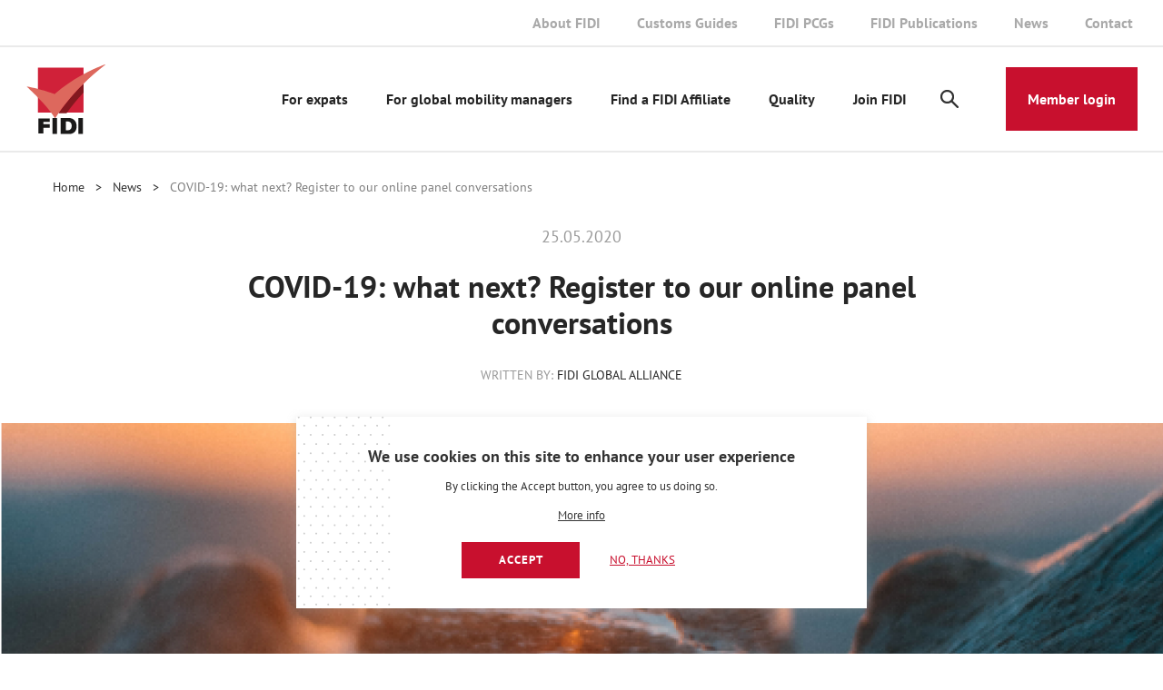

--- FILE ---
content_type: text/html; charset=UTF-8
request_url: https://www.fidi.org/news/covid-19-what-next-register-our-online-panel-conversations
body_size: 14816
content:


<!doctype html>
<html lang="en" dir="ltr" prefix="og: https://ogp.me/ns#" class="no-js no-transitions">

	<head data-url="/news/covid-19-what-next-register-our-online-panel-conversations">
		<meta charset="utf-8" />
<script src="/sites/default/files/public/hotjar/hotjar.script.js?t51osn"></script>
<link rel="canonical" href="https://www.fidi.org/news/covid-19-what-next-register-our-online-panel-conversations" />
<meta name="Generator" content="Drupal 10 (https://www.drupal.org)" />
<meta name="MobileOptimized" content="width" />
<meta name="HandheldFriendly" content="true" />
<meta name="viewport" content="width=device-width, initial-scale=1.0" />
<style>#sliding-popup.sliding-popup-top { position: fixed; }</style>
<link rel="apple-touch-icon" sizes="180x180" href="/themes/custom/fidi/favicons/apple-touch-icon.png" />
<link rel="icon" type="image/png" sizes="32x32" href="/themes/custom/fidi/favicons/favicon-32x32.png" />
<link rel="icon" type="image/png" sizes="16x16" href="/themes/custom/fidi/favicons/favicon-16x16.png" />
<link rel="manifest" href="/themes/custom/fidi/favicons/site.webmanifest" />
<link rel="icon" href="/themes/custom/fidi/favicon.ico" type="image/vnd.microsoft.icon" />
<link rel="alternate" hreflang="en" href="https://www.fidi.org/news/covid-19-what-next-register-our-online-panel-conversations" />

		<title>COVID-19: what next? Register to our online panel conversations | FIDI</title>
		<link rel="stylesheet" media="all" href="/sites/default/files/public/css/css_Y76lqsdCGGO5hBMocQZ2i6WlWLYmj7-QDPgNiRVpDOQ.css?delta=0&amp;language=en&amp;theme=fidi&amp;include=eJxtjMsOAjEIAH8I20_a0BZ3celCQHz8vcbEePEyk8xhujrV4WkoBS_4AMqlq-5Mb00TxqNT_ReXhk5w5sF1FW0opx4Bho6ro23xvf5KycOyCcdGA-IZV5q1YRDcmO5RPyxTRwq9AHuAOvk" />
<link rel="stylesheet" media="all" href="/sites/default/files/public/css/css_bpRUtWVW7d-Eea8_K-YzGmZ9lFStCSVenfdqb_HPqlQ.css?delta=1&amp;language=en&amp;theme=fidi&amp;include=eJxtjMsOAjEIAH8I20_a0BZ3celCQHz8vcbEePEyk8xhujrV4WkoBS_4AMqlq-5Mb00TxqNT_ReXhk5w5sF1FW0opx4Bho6ro23xvf5KycOyCcdGA-IZV5q1YRDcmO5RPyxTRwq9AHuAOvk" />

		
		<script>
			document.documentElement.classList.remove('no-js');
			document.documentElement.classList.add('js');
		</script>
	</head>

	<body class="fidi path-node node--type-news">
		
		  <div class="dialog-off-canvas-main-canvas" data-off-canvas-main-canvas>
    
<div class="page-wrapper">

		<a href="#main-content" class="skip-link">
		Skip to main content
	</a>
	
		<div class="drupal-tabs">
		

	</div>
	
				<header class="site-header-container" role="banner">
			

<div class="site-header">

		<div class="site-header__topbar site-header__topbar--fidi">
		<div class="site-header__topbar-inner">
													<div class="site-header__top-navigation-block">
					
  

<nav role="navigation" aria-label="Top" id="block-topnavigationfidi" class="site-header__top-navigation">
      
	
	
					<ul data-region="header_topnavigation" class="site-header__top-navigation-menu">
		
		
						
													
			<li class="site-header__top-navigation-menu-item site-header__top-navigation-menu-item--expanded" data-type="hover-subnav" data-expandable="true">
				
								
				<a href="/about-fidi" data-drupal-link-system-path="node/100">About FIDI</a>

										
	
					<div class="site-header__top-navigation-submenu-holder" data-type="hover-subnav-toggleblock">
				<ul class="site-header__top-navigation-submenu">
		
		
													
						
			<li class="site-header__top-navigation-submenu-item" data-type="hover-subnav" data-expandable="false">
				
																	
				<a href="/about-fidi/mission-vision" data-drupal-link-system-path="node/20440">						<svg width="8" height="14" viewBox="0 0 8 14" role="presentation" aria-hidden="true" focusable="false">
							<path d="M7.3 7.5l-5.5 5.3c-.3.3-.8.3-1.1 0-.3-.3-.3-.8 0-1.1L5.6 7 .7 2.3C.4 2 .4 1.5.7 1.2s.8-.3 1.1 0l5.5 5.2c.3.4.3.8 0 1.1z" />
						</svg>
						<span>Mission & Vision</span>
					</a>

				
			</li>
		
													
						
			<li class="site-header__top-navigation-submenu-item" data-type="hover-subnav" data-expandable="false">
				
																	
				<a href="/about-fidi/fidi-services" data-drupal-link-system-path="node/188">						<svg width="8" height="14" viewBox="0 0 8 14" role="presentation" aria-hidden="true" focusable="false">
							<path d="M7.3 7.5l-5.5 5.3c-.3.3-.8.3-1.1 0-.3-.3-.3-.8 0-1.1L5.6 7 .7 2.3C.4 2 .4 1.5.7 1.2s.8-.3 1.1 0l5.5 5.2c.3.4.3.8 0 1.1z" />
						</svg>
						<span>FIDI Services</span>
					</a>

				
			</li>
		
													
						
			<li class="site-header__top-navigation-submenu-item" data-type="hover-subnav" data-expandable="false">
				
																	
				<a href="/quality" data-drupal-link-system-path="node/92">						<svg width="8" height="14" viewBox="0 0 8 14" role="presentation" aria-hidden="true" focusable="false">
							<path d="M7.3 7.5l-5.5 5.3c-.3.3-.8.3-1.1 0-.3-.3-.3-.8 0-1.1L5.6 7 .7 2.3C.4 2 .4 1.5.7 1.2s.8-.3 1.1 0l5.5 5.2c.3.4.3.8 0 1.1z" />
						</svg>
						<span>FIDI Quality Certifications</span>
					</a>

				
			</li>
		
													
						
			<li class="site-header__top-navigation-submenu-item" data-type="hover-subnav" data-expandable="false">
				
																	
				<a href="/fidi-services/fidi-academy" data-drupal-link-system-path="node/2">						<svg width="8" height="14" viewBox="0 0 8 14" role="presentation" aria-hidden="true" focusable="false">
							<path d="M7.3 7.5l-5.5 5.3c-.3.3-.8.3-1.1 0-.3-.3-.3-.8 0-1.1L5.6 7 .7 2.3C.4 2 .4 1.5.7 1.2s.8-.3 1.1 0l5.5 5.2c.3.4.3.8 0 1.1z" />
						</svg>
						<span>FIDI Academy</span>
					</a>

				
			</li>
		
													
						
			<li class="site-header__top-navigation-submenu-item" data-type="hover-subnav" data-expandable="false">
				
																	
				<a href="/governance" data-drupal-link-system-path="node/23094">						<svg width="8" height="14" viewBox="0 0 8 14" role="presentation" aria-hidden="true" focusable="false">
							<path d="M7.3 7.5l-5.5 5.3c-.3.3-.8.3-1.1 0-.3-.3-.3-.8 0-1.1L5.6 7 .7 2.3C.4 2 .4 1.5.7 1.2s.8-.3 1.1 0l5.5 5.2c.3.4.3.8 0 1.1z" />
						</svg>
						<span>Governance</span>
					</a>

				
			</li>
		
		</ul>
					</div>
		
	
				
			</li>
		
						
						
			<li class="site-header__top-navigation-menu-item" data-type="hover-subnav" data-expandable="false">
				
								
				<a href="/customs-guides" data-drupal-link-system-path="node/24275">Customs Guides</a>

				
			</li>
		
						
						
			<li class="site-header__top-navigation-menu-item" data-type="hover-subnav" data-expandable="false">
				
								
				<a href="/about-fidi/fidi-pcgs" data-drupal-link-system-path="node/1">FIDI PCGs</a>

				
			</li>
		
						
						
			<li class="site-header__top-navigation-menu-item" data-type="hover-subnav" data-expandable="false">
				
								
				<a href="/publications" data-drupal-link-system-path="node/219">FIDI Publications</a>

				
			</li>
		
						
													
			<li class="site-header__top-navigation-menu-item site-header__top-navigation-menu-item--expanded" data-type="hover-subnav" data-expandable="true">
				
								
				<a href="/news" data-drupal-link-system-path="node/112">News</a>

										
	
					<div class="site-header__top-navigation-submenu-holder" data-type="hover-subnav-toggleblock">
				<ul class="site-header__top-navigation-submenu">
		
		
													
						
			<li class="site-header__top-navigation-submenu-item" data-type="hover-subnav" data-expandable="false">
				
																	
				<a href="https://www.fidi.org/events">						<svg width="8" height="14" viewBox="0 0 8 14" role="presentation" aria-hidden="true" focusable="false">
							<path d="M7.3 7.5l-5.5 5.3c-.3.3-.8.3-1.1 0-.3-.3-.3-.8 0-1.1L5.6 7 .7 2.3C.4 2 .4 1.5.7 1.2s.8-.3 1.1 0l5.5 5.2c.3.4.3.8 0 1.1z" />
						</svg>
						<span>Events</span>
					</a>

				
			</li>
		
		</ul>
					</div>
		
	
				
			</li>
		
						
						
			<li class="site-header__top-navigation-menu-item" data-type="hover-subnav" data-expandable="false">
				
								
				<a href="/contact" data-drupal-link-system-path="node/26">Contact</a>

				
			</li>
		
		</ul>
		
	


  </nav>


				</div>
					</div>
	</div>
	
		<div class="site-header__main">
		<div class="site-header__main-inner">

						<div class="site-header__logo">
				<a class="site-header__logo-link" href="/" rel="home">
					<img src="/themes/custom/fidi/dist/img/logos/logo-fidi-header.svg" alt="FIDI" width="90" height="80" />
				</a>
			</div>
			
						<div class="site-header__main-content">

									<nav class="site-header__main-navigation" role="navigation" aria-label="Main">
						
  
	
	
	
					<ul data-region="header_mainnavigation" class="site-header__main-navigation-menu">
		
		
						
													
			<li class="site-header__main-navigation-menu-item site-header__main-navigation-menu-item--expanded" data-type="hover-subnav" data-expandable="true">

								
				<a href="/expats" data-drupal-link-system-path="node/18">For expats</a>

										
	
					<div class="site-header__main-navigation-submenu-holder" data-type="hover-subnav-toggleblock">
				<ul class="site-header__main-navigation-submenu">
		
		
													
						
			<li class="site-header__main-navigation-submenu-item" data-type="hover-subnav" data-expandable="false">

																	
				<a href="/expats/what-are-destination-services" data-drupal-link-system-path="node/115">						<svg width="8" height="14" viewBox="0 0 8 14" role="presentation" aria-hidden="true" focusable="false">
							<path d="M7.3 7.5l-5.5 5.3c-.3.3-.8.3-1.1 0-.3-.3-.3-.8 0-1.1L5.6 7 .7 2.3C.4 2 .4 1.5.7 1.2s.8-.3 1.1 0l5.5 5.2c.3.4.3.8 0 1.1z" />
						</svg>
						<span>What are destination services?</span>
					</a>

							</li>
		
													
						
			<li class="site-header__main-navigation-submenu-item" data-type="hover-subnav" data-expandable="false">

																	
				<a href="/expats/why-move-fidi-company" data-drupal-link-system-path="node/116">						<svg width="8" height="14" viewBox="0 0 8 14" role="presentation" aria-hidden="true" focusable="false">
							<path d="M7.3 7.5l-5.5 5.3c-.3.3-.8.3-1.1 0-.3-.3-.3-.8 0-1.1L5.6 7 .7 2.3C.4 2 .4 1.5.7 1.2s.8-.3 1.1 0l5.5 5.2c.3.4.3.8 0 1.1z" />
						</svg>
						<span>Why move with a FIDI company?</span>
					</a>

							</li>
		
													
						
			<li class="site-header__main-navigation-submenu-item" data-type="hover-subnav" data-expandable="false">

																	
				<a href="/expats/tips-smooth-move" title="Tips for a smooth move" data-drupal-link-system-path="node/117">						<svg width="8" height="14" viewBox="0 0 8 14" role="presentation" aria-hidden="true" focusable="false">
							<path d="M7.3 7.5l-5.5 5.3c-.3.3-.8.3-1.1 0-.3-.3-.3-.8 0-1.1L5.6 7 .7 2.3C.4 2 .4 1.5.7 1.2s.8-.3 1.1 0l5.5 5.2c.3.4.3.8 0 1.1z" />
						</svg>
						<span>Tips for a smooth move</span>
					</a>

							</li>
		
		</ul>
					</div>
		
	
							</li>
		
						
													
			<li class="site-header__main-navigation-menu-item site-header__main-navigation-menu-item--expanded" data-type="hover-subnav" data-expandable="true">

								
				<a href="/global-mobility-managers" title="For global mobility specialists &amp; managers" data-drupal-link-system-path="node/118">For global mobility managers</a>

										
	
					<div class="site-header__main-navigation-submenu-holder" data-type="hover-subnav-toggleblock">
				<ul class="site-header__main-navigation-submenu">
		
		
													
						
			<li class="site-header__main-navigation-submenu-item" data-type="hover-subnav" data-expandable="false">

																	
				<a href="/global-mobility-managers/why-rely-fidi-affiliate" data-drupal-link-system-path="node/120">						<svg width="8" height="14" viewBox="0 0 8 14" role="presentation" aria-hidden="true" focusable="false">
							<path d="M7.3 7.5l-5.5 5.3c-.3.3-.8.3-1.1 0-.3-.3-.3-.8 0-1.1L5.6 7 .7 2.3C.4 2 .4 1.5.7 1.2s.8-.3 1.1 0l5.5 5.2c.3.4.3.8 0 1.1z" />
						</svg>
						<span>Why rely on a FIDI Affiliate?</span>
					</a>

							</li>
		
													
						
			<li class="site-header__main-navigation-submenu-item" data-type="hover-subnav" data-expandable="false">

																	
				<a href="/global-mobility-specialists/what-global-mobility-specialist" data-drupal-link-system-path="node/87">						<svg width="8" height="14" viewBox="0 0 8 14" role="presentation" aria-hidden="true" focusable="false">
							<path d="M7.3 7.5l-5.5 5.3c-.3.3-.8.3-1.1 0-.3-.3-.3-.8 0-1.1L5.6 7 .7 2.3C.4 2 .4 1.5.7 1.2s.8-.3 1.1 0l5.5 5.2c.3.4.3.8 0 1.1z" />
						</svg>
						<span>What is a global mobility specialist?</span>
					</a>

							</li>
		
													
						
			<li class="site-header__main-navigation-submenu-item" data-type="hover-subnav" data-expandable="false">

																	
				<a href="/blog" data-drupal-link-system-path="node/121">						<svg width="8" height="14" viewBox="0 0 8 14" role="presentation" aria-hidden="true" focusable="false">
							<path d="M7.3 7.5l-5.5 5.3c-.3.3-.8.3-1.1 0-.3-.3-.3-.8 0-1.1L5.6 7 .7 2.3C.4 2 .4 1.5.7 1.2s.8-.3 1.1 0l5.5 5.2c.3.4.3.8 0 1.1z" />
						</svg>
						<span>Read our Blog</span>
					</a>

							</li>
		
		</ul>
					</div>
		
	
							</li>
		
						
													
			<li class="site-header__main-navigation-menu-item site-header__main-navigation-menu-item--expanded" data-type="hover-subnav" data-expandable="true">

								
				<a href="/find-fidi-affiliate" data-drupal-link-system-path="node/86">Find a FIDI Affiliate</a>

										
	
					<div class="site-header__main-navigation-submenu-holder" data-type="hover-subnav-toggleblock">
				<ul class="site-header__main-navigation-submenu">
		
		
													
						
			<li class="site-header__main-navigation-submenu-item" data-type="hover-subnav" data-expandable="false">

																	
				<a href="/find-fidi-affiliate/faim-2022-top-performers" data-drupal-link-system-path="node/22632">						<svg width="8" height="14" viewBox="0 0 8 14" role="presentation" aria-hidden="true" focusable="false">
							<path d="M7.3 7.5l-5.5 5.3c-.3.3-.8.3-1.1 0-.3-.3-.3-.8 0-1.1L5.6 7 .7 2.3C.4 2 .4 1.5.7 1.2s.8-.3 1.1 0l5.5 5.2c.3.4.3.8 0 1.1z" />
						</svg>
						<span>FAIM 2022 Top performers</span>
					</a>

							</li>
		
		</ul>
					</div>
		
	
							</li>
		
						
													
			<li class="site-header__main-navigation-menu-item site-header__main-navigation-menu-item--expanded" data-type="hover-subnav" data-expandable="true">

								
				<a href="/quality" data-drupal-link-system-path="node/92">Quality</a>

										
	
					<div class="site-header__main-navigation-submenu-holder" data-type="hover-subnav-toggleblock">
				<ul class="site-header__main-navigation-submenu">
		
		
													
						
			<li class="site-header__main-navigation-submenu-item" data-type="hover-subnav" data-expandable="false">

																	
				<a href="/quality/fidi-faim-certification" data-drupal-link-system-path="node/91">						<svg width="8" height="14" viewBox="0 0 8 14" role="presentation" aria-hidden="true" focusable="false">
							<path d="M7.3 7.5l-5.5 5.3c-.3.3-.8.3-1.1 0-.3-.3-.3-.8 0-1.1L5.6 7 .7 2.3C.4 2 .4 1.5.7 1.2s.8-.3 1.1 0l5.5 5.2c.3.4.3.8 0 1.1z" />
						</svg>
						<span>FAIM Certification Programme</span>
					</a>

							</li>
		
													
						
			<li class="site-header__main-navigation-submenu-item" data-type="hover-subnav" data-expandable="false">

																	
				<a href="/quality/DSP_certification" data-drupal-link-system-path="node/13809">						<svg width="8" height="14" viewBox="0 0 8 14" role="presentation" aria-hidden="true" focusable="false">
							<path d="M7.3 7.5l-5.5 5.3c-.3.3-.8.3-1.1 0-.3-.3-.3-.8 0-1.1L5.6 7 .7 2.3C.4 2 .4 1.5.7 1.2s.8-.3 1.1 0l5.5 5.2c.3.4.3.8 0 1.1z" />
						</svg>
						<span>FIDI DSP Certification</span>
					</a>

							</li>
		
		</ul>
					</div>
		
	
							</li>
		
						
													
			<li class="site-header__main-navigation-menu-item site-header__main-navigation-menu-item--expanded" data-type="hover-subnav" data-expandable="true">

								
				<a href="/join-fidi" data-drupal-link-system-path="node/20">Join FIDI</a>

										
	
					<div class="site-header__main-navigation-submenu-holder" data-type="hover-subnav-toggleblock">
				<ul class="site-header__main-navigation-submenu">
		
		
													
						
			<li class="site-header__main-navigation-submenu-item site-header__main-navigation-submenu-item--collapsed" data-type="hover-subnav" data-expandable="false">

																	
				<a href="/join-fidi/basic-requirements" data-drupal-link-system-path="node/93">						<svg width="8" height="14" viewBox="0 0 8 14" role="presentation" aria-hidden="true" focusable="false">
							<path d="M7.3 7.5l-5.5 5.3c-.3.3-.8.3-1.1 0-.3-.3-.3-.8 0-1.1L5.6 7 .7 2.3C.4 2 .4 1.5.7 1.2s.8-.3 1.1 0l5.5 5.2c.3.4.3.8 0 1.1z" />
						</svg>
						<span>How to join</span>
					</a>

							</li>
		
													
						
			<li class="site-header__main-navigation-submenu-item" data-type="hover-subnav" data-expandable="false">

																	
				<a href="/join-fidi/benefits" data-drupal-link-system-path="node/94">						<svg width="8" height="14" viewBox="0 0 8 14" role="presentation" aria-hidden="true" focusable="false">
							<path d="M7.3 7.5l-5.5 5.3c-.3.3-.8.3-1.1 0-.3-.3-.3-.8 0-1.1L5.6 7 .7 2.3C.4 2 .4 1.5.7 1.2s.8-.3 1.1 0l5.5 5.2c.3.4.3.8 0 1.1z" />
						</svg>
						<span>Benefits of FIDI membership</span>
					</a>

							</li>
		
													
						
			<li class="site-header__main-navigation-submenu-item site-header__main-navigation-submenu-item--collapsed" data-type="hover-subnav" data-expandable="false">

																	
				<a href="/about-fidi/fidi-services" data-drupal-link-system-path="node/188">						<svg width="8" height="14" viewBox="0 0 8 14" role="presentation" aria-hidden="true" focusable="false">
							<path d="M7.3 7.5l-5.5 5.3c-.3.3-.8.3-1.1 0-.3-.3-.3-.8 0-1.1L5.6 7 .7 2.3C.4 2 .4 1.5.7 1.2s.8-.3 1.1 0l5.5 5.2c.3.4.3.8 0 1.1z" />
						</svg>
						<span>FIDI Services</span>
					</a>

							</li>
		
													
						
			<li class="site-header__main-navigation-submenu-item" data-type="hover-subnav" data-expandable="false">

																	
				<a href="/quality" data-drupal-link-system-path="node/92">						<svg width="8" height="14" viewBox="0 0 8 14" role="presentation" aria-hidden="true" focusable="false">
							<path d="M7.3 7.5l-5.5 5.3c-.3.3-.8.3-1.1 0-.3-.3-.3-.8 0-1.1L5.6 7 .7 2.3C.4 2 .4 1.5.7 1.2s.8-.3 1.1 0l5.5 5.2c.3.4.3.8 0 1.1z" />
						</svg>
						<span>FIDI Certification Programmes</span>
					</a>

							</li>
		
		</ul>
					</div>
		
	
							</li>
		
		</ul>
		
	




					</nav>
				
									<div class="site-header__search-block">
						<button type="button" class="site-header__search-button js-desktopsearch-toggle">
							<span class="visually-hidden">Open search</span>
							<svg width="24" height="24" viewBox="0 0 24 24" role="presentation" aria-hidden="true" focusable="false">
								<path d="M22.6 20.8L16 14.2c1-1.3 1.6-3.1 1.6-4.9 0-4.6-3.7-8.3-8.3-8.3S1 4.7 1 9.3s3.7 8.3 8.3 8.3c1.8 0 3.5-.6 4.9-1.6l6.6 6.6c.3.3.6.4.9.4s.6-.1.9-.4c.5-.5.5-1.3 0-1.8zM9.3 15.1c-3.3 0-5.9-2.6-5.9-5.9S6 3.4 9.3 3.4s5.9 2.6 5.9 5.9c-.1 3.2-2.7 5.8-5.9 5.8z" />
							</svg>
						</button>
					</div>
				
									
  
  <div class="site-header__user-block">
    


<div class="member-block member-block--anonymous" data-blocktype="member" data-hoverable="false">
      <a href="/user/login" class="member-block__login-link">Member login</a>
  </div>

  </div>


				
			</div>
			
		</div>
	</div>
	
</div>
			

<div class="site-header-mobile">

		<div class="site-header-mobile__main">
		<div class="site-header-mobile__main-inner">

						<div class="site-header-mobile__logo">
				<a class="site-header__mobile-logo-link" href="/" rel="home">
					<img src="/themes/custom/fidi/dist/img/logos/logo-fidi-header.svg" alt="FIDI" width="90" height="80" />
				</a>
			</div>
			
						<div class="site-header-mobile__actions">

									<div class="site-header-mobile__action">
						<button type="button" class="site-header-mobile__search-button js-mobilesearch-toggle">
							<span class="visually-hidden">Open search</span>
							<svg width="24" height="24" viewBox="0 0 24 24" role="presentation" aria-hidden="true" focusable="false">
								<path d="M22.6 20.8L16 14.2c1-1.3 1.6-3.1 1.6-4.9 0-4.6-3.7-8.3-8.3-8.3S1 4.7 1 9.3s3.7 8.3 8.3 8.3c1.8 0 3.5-.6 4.9-1.6l6.6 6.6c.3.3.6.4.9.4s.6-.1.9-.4c.5-.5.5-1.3 0-1.8zM9.3 15.1c-3.3 0-5.9-2.6-5.9-5.9S6 3.4 9.3 3.4s5.9 2.6 5.9 5.9c-.1 3.2-2.7 5.8-5.9 5.8z" />
							</svg>
						</button>
					</div>
				
																				<div class="site-header-mobile__action">
					<button type="button" class="site-header-mobile__menu-button js-mobilemenu-toggle">
						<span class="visually-hidden">Menu</span>
						<svg width="18" height="18" viewBox="0 0 18 18" role="presentation" aria-hidden="true" focusable="false">
							<path d="M1 1.4v2.4h16V1.4H1zm0 6.4v2.4h13.6V7.8H1zm0 6.4v2.4h11.2v-2.4H1z" />
						</svg>
					</button>
				</div>
				
			</div>
			
		</div>
	</div>
	
				
</div>
		</header>
		
				<main id="main-content" role="main" class="content-wrapper"> 
							<div id="main-info">
					
  <div data-drupal-messages-fallback class="hidden"></div>


				</div>
			
							<div class="page-content">
					
  


<article class="article-page node node--type-news node--view-mode-full">

		<header class="article-page-intro">
		<div class="article-page-intro__inner">

						
	<nav class="breadcrumb" role="navigation" aria-label="Breadcrumb">
		<ol class="breadcrumb__list">
							<li class="breadcrumb__list-item" >
											<a href="/">Home</a>
					
											<span class="breadcrumb__separator" aria-hidden="true">&gt;</span>
					
				</li>
							<li class="breadcrumb__list-item" >
											<a href="/news">News</a>
					
											<span class="breadcrumb__separator" aria-hidden="true">&gt;</span>
					
				</li>
							<li class="breadcrumb__list-item" aria-current="page">
											COVID-19: what next? Register to our online panel conversations
					
					
				</li>
					</ol>
	</nav>

			
									<time class="article-page__date" datetime="2020-05-25">
				25.05.2020
			</time>
			
										<div class="article-page-title-container">
					<h1 class="article-page-title">
						<span>COVID-19: what next? Register to our online panel conversations</span>

					</h1>
				</div>
						
										<div class="article-page__author">
					<span class="author-label">Written by:</span> <span class="author-name">FIDI GLOBAL ALLIANCE</span>
				</div>
						
		</div>
	</header>
	
		<div class="article-page__image-block">
		<div class="article-page__image-block-inner">
							<figure class="article-page__image-fullwidth-figure">
					<div class="article-page__image-fullwidth-image-holder">
						


	<div class="field--name-field-image field--type-image">
									  <img loading="lazy" src="/sites/default/files/public/styles/news_image_fullwidth/public/2020-05/crystal_ball.PNG?h=00f7f075&amp;itok=iKSLrOof" width="1980" height="782" alt="photo by Matthew Fassnecht - Unsplash" />



						</div>

					</div>
				</figure>
					</div>
	</div>
	
				
<div class="paragraphs">
			


	<div class="one-column-text paragraph paragraph--type--text-one-column paragraph--view-mode--default">
					<div class="one-column-text__inner">
		
					
												<div class="one-column-text__text-content">
						<div class="text-content">
							


	<div class="field--name-field-text field--type-text-long">
									<h3>Drawing on our wide network of experts, we are hosting a series of online panel conversations with key stakeholders of our industry. Join them as they discuss different aspects of the COVID-19 crisis with a focus on our industry, and how international movers and relocation companies should prepare for the future.</h3>

<ul>
	<li>Panel session 1: <strong>"Strategies for survival: How the international moving industry is responding to COVID-19" </strong>(Wednesday, 27 May 2020 at 12h00 noon GMT)</li>
	<li>Panel session 2: <span><span><strong>"COVID-19: Managing risk and financials in a post-pandemic world" </strong>(Tuesday, 09 June 2020 at 13h00 GMT)</span></span></li>
</ul>

<h2>Panel session 1</h2>

<h3>"Strategies for survival: How the international moving industry is responding to COVID-19"</h3>

<p><strong>Wednesday, 27 May 2020 at 12h00 noon GMT</strong></p>

<p><strong>Panelists:</strong></p>

<ul>
	<li><strong>Rob Chipman</strong>, CEO - <strong><a href="https://www.asiantigersgroup.com/" target="_blank">Asian Tigers Mobility - Hong Kong</a></strong> &amp; FIDI Board Member</li>
	<li><strong>Dale Collins</strong>, Chief Strategy Officer - <strong><a href="https://www.graebel.com/" target="_blank">Graebel Companies, Inc.</a></strong></li>
	<li><strong>Joleen Lauffer</strong>, Executive Vice President - <strong><a href="https://www.aires.com/" target="_blank">Aires</a></strong></li>
	<li><strong>Alain Taïeb</strong>, Chairman of the Supervisory Group - <strong><a href="https://www.agsmovers.com/" target="_blank">MOBILITAS Group</a></strong></li>
</ul>

<p><span><span><span lang="NL-BE">Join <a href="https://www.fidifocus.org/" target="_blank">FIDI Focus</a> editor Dominic Weaver as he leads this opening conversation on the impact of the COVID-19 crisis on the international moving and relocation business, with key representatives of our industry. Some questions that will be addressed are: how has the COVID-19 crisis impacted our industry in general? What are the possible short- and long-term consequences on the moving business? </span></span></span><span><span><span lang="NL-BE">What strategies should movers put in place to overcome the crisis now and in the long run?</span></span></span></p>

<p>If you couldn't join the live session, you can watch the full recording on our&nbsp;<a href="https://www.youtube.com/channel/UCO5JzU73-yPuOtrQ8zBo_cQ?view_as=subscriber">YouTube channel</a>&nbsp;or contact us at&nbsp;<a href="mailto:marketing@fidi.org">marketing@fidi.org</a>.</p>
						</div>

						</div>
					</div>
							
							<div class="one-column-text__actions paragraph__cta-actions">
					
	<span class="visually-hidden">Links</span>

	<div class="paragraph-links-list">
					<div class="paragraph-links-list__item">
				<a href="https://www.youtube.com/watch?v=CT5exJx-xE0">Watch the recording</a>
			</div>
			</div>

					
				</div>
			
			

				</div>
	</div>

			


	<div class="one-column-text paragraph paragraph--type--text-one-column paragraph--view-mode--default">
					<div class="one-column-text__inner">
		
					
												<div class="one-column-text__text-content">
						<div class="text-content">
							


	<div class="field--name-field-text field--type-text-long">
									<h2>Panel session 2</h2>

<h3><span><span><strong>"</strong></span></span>Think Like a Big Ship - Move Like a Speedboat: Practical Steps for a Healthy Future<span><span><strong>" </strong></span></span></h3>

<p><strong><span><span>Tuesday, 09 June&nbsp;2020 at 13h00 GMT</span></span></strong></p>

<p><strong><span><span>Panelists:</span></span></strong></p>

<ul>
	<li><strong>Thijs Deweerdt</strong>, Senior Manager - <a href="https://www.ey.com/en_be" target="_blank"><strong>EY Consulting</strong></a></li>
	<li><strong>Mark Oakeshott, <a href="https://oakeshottconsulting.com/" target="_blank">Mark Oakeshott Consulting </a></strong></li>
	<li><strong>Jesse van Sas, </strong>Secretary General -<strong> <a href="https://www.fidi.org/about-fidi" target="_blank">FIDI Global Alliance</a></strong></li>
</ul>

<p><span><span>In part two of FIDI’s webinar series on navigating the challenges of COVID-19, we focus on best practices for moving companies as we prepare for working in the post-pandemic environment. The conversation will focus on the disciplines of market leaders in areas such as finance, staff and supply chain, and how those measures can be translated in a smaller company environment to recover from the crisis and transform your business for the better.</span></span></p>

<p>If you couldn't join the live session, you can watch the full recording on our&nbsp;<a href="https://www.youtube.com/channel/UCO5JzU73-yPuOtrQ8zBo_cQ?view_as=subscriber">YouTube channel</a>&nbsp;or contact us at&nbsp;<a href="mailto:marketing@fidi.org">marketing@fidi.org</a>.</p>
						</div>

						</div>
					</div>
							
							<div class="one-column-text__actions paragraph__cta-actions">
					
	<span class="visually-hidden">Links</span>

	<div class="paragraph-links-list">
					<div class="paragraph-links-list__item">
				<a href="https://www.youtube.com/watch?v=i_vj4JcRwBo">Watch the Recording</a>
			</div>
			</div>

					
				</div>
			
			

				</div>
	</div>

			


	<div class="one-column-text paragraph paragraph--type--text-one-column paragraph--view-mode--default">
					<div class="one-column-text__inner">
		
									<div class="one-column-text__title-container">
					<h2 class="one-column-text__title paragraph__title">
						


			Panel session 3
	
					</h2>
				</div>
			
												<div class="one-column-text__text-content">
						<div class="text-content">
							


	<div class="field--name-field-text field--type-text-long">
									<h3>E<strong>mbracing the change: how young movers will help shape moving for the better</strong></h3>

<p><strong>Wednesday, 24 June&nbsp;2020 at 14h00 GMT</strong></p>

<p><strong>Panelists:</strong></p>

<ul>
	<li><strong>Morgana Somers,</strong>&nbsp;Director of Global Development at the <strong><a href="http://www.paxton.com/">Paxton Companies</a></strong> &amp;&nbsp;<strong>FIDI 39 Club President</strong></li>
	<li><strong>Jacqueline Stouffer</strong>, Director, International Services at <strong><a href="https://www.jkmoving.com/" target="_blank">JK Moving Services</a> &amp; FIDI 39 Club Board member</strong></li>
	<li><strong>Daniel Drenger, </strong>Client Services Director at <a href="https://www.ocean-il.co.il/?lang=en" target="_blank"><strong>Ocean Group</strong></a></li>
	<li><strong>Luis Holst Echeverria,</strong> Mobility Manager at <a href="https://mudanzasmundiales.com/en/" target="_blank"><strong>Grupo Mudanzas Mundiales - GMM</strong></a> <strong>&amp; <a href="https://www.lacmassoc.org/" target="_blank">LACMAnext</a> President</strong></li>
</ul>

<p><strong>Moderator:</strong></p>

<ul>
	<li><strong>Dominic Weaver</strong>, editor - <a href="https://www.fidifocus.org" target="_blank"><strong>FIDI Focus magazine</strong></a></li>
</ul>

<p>In the third in FIDI’s webinar series about the impact of COVID-19 on the international moving and relocation industry, we speak to three movers about how the younger generation’s agility, social skills and connectivity are essential to creating successful businesses in the future - and the positive actions companies can take to bring these to the fore.</p>

<p>Please share your questions with us leading up to the conversation by contacting us at <a href="mailto:marketing@fidi.org">marketing@fidi.org</a>.</p>
						</div>

						</div>
					</div>
							
							<div class="one-column-text__actions paragraph__cta-actions">
					
	<span class="visually-hidden">Links</span>

	<div class="paragraph-links-list">
					<div class="paragraph-links-list__item">
				<a href="https://www.youtube.com/watch?v=BtkZhmrNqb8">Watch the recording</a>
			</div>
			</div>

					
				</div>
			
			

				</div>
	</div>

			


	<div class="cta-paragraph paragraph paragraph--type--cta-block paragraph--view-mode--default">
		<div class="cta-paragraph__inner">

			<div class="cta-paragraph__content">

				
									<div class="cta-paragraph__text">
						


	<div class="field--name-field-text field--type-text-long">
									<p>Send us your questions and thoughts before the panel sessions to get the conversation going!</p>
						</div>

					</div>
				
									<div class="cta-paragraph__link-holder">
						


	<div class="field--name-field-link field--type-link">
									<a href="/contact">contact FIDI</a>
						</div>

					</div>
				
				

			</div>

		</div>
	</div>

	</div>

		
				<div class="article-page__categories">
			<div class="article-page__categories-inner">

				<div class="article-page__categories-title-block">
					<h2 class="article-page__categories-title">Categories:</h2>
				</div>

									<div class="article-page__categories-content">
						<ul><li><a href="/news?category=58">Industry</a></li></ul>
					</div>
				
			</div>
		</div>
		
				<div class="article-page__related-items-block">
			<div class="article-page__related-items-block-inner">

				<div class="article-page__related-items-block-title-container">
					<h2 class="article-page__related-items-block-title">
						<span>Related articles</span>
					</h2>
				</div>

				<div class="article-page__related-items-block-content">
					<div class="views-element-container">

<div class="view view-eva view-news view-id-news view-display-id-news_related_articles_different_category js-view-dom-id-02eb16030e64d345222847344149542ead70984ce8af2caca1fd5760413b1b6e">
	
		

			<div class="view-eva__header">
			
		</div>
	
	

	
<ul class="related-article-teaser-list">

					
		<li class="related-article-teaser-list__item">


<article class="authenticated-color article-teaser node--type-news node--view-mode-teaser">
	<div class="article-teaser__inner">

				<div class="article-teaser__content-block">
			<div class="article-teaser__content-block-inner">

								<div class="article-teaser__date-container">
					<span class="article-teaser__blog-label">
						News
					</span>
					<div class="article-teaser__date-block">
												<time class="article-teaser__date" datetime="2024-04-09">
							09.04.2024
						</time>
					</div>
				</div>
				
													<div class="article-teaser__categories-block">
						<span class="visually-hidden">Category:</span>
						
<ul class="article-category-list">
			<li class="article-category-list__item">
			FIDI Affiliate
		</li>
			<li class="article-category-list__item">
			Industry
		</li>
			<li class="article-category-list__item">
			FIDI
		</li>
	</ul>

					</div>
								
													<div class="article-teaser__title-container">
						<h3 class="article-teaser__title">
							<a href="/news/registration-eim-mim-seminars-open">
								<span>Registration for EiM &amp; MiM seminars - OPEN</span>

							</a>
						</h3>
					</div>
								
								<div class="article-teaser__cta-block">
					<a href="/news/registration-eim-mim-seminars-open" class="article-teaser__cta" aria-hidden="true" tabindex="-1">
						<span class="article-teaser__cta-text">
							Read more <span class="visually-hidden">about <span>Registration for EiM &amp; MiM seminars - OPEN</span>
</span>
						</span>
					</a>
				</div>
				
			</div>
		</div>
		
				<div class="article-teaser__image-block">
			<div class="article-teaser__image-holder">

				<a class="article-teaser__image-faux-link" href="/news/registration-eim-mim-seminars-open" aria-hidden="true" tabindex="-1">
					<span class="visually-hidden"><span>Registration for EiM &amp; MiM seminars - OPEN</span>
</span>
				</a>

									<div class="article-teaser__image">
						


	<div class="field--name-field-image field--type-image">
									  <img loading="lazy" src="/sites/default/files/public/styles/news_teaser_image/public/2024-02/January%20Newsletter.png?itok=C7Hzsi5h" width="480" height="560" alt="image" />



						</div>

					</div>
				
			</div>
		</div>
		
	</div>
</article>
</li>
					
		<li class="related-article-teaser-list__item">


<article class="authenticated-color article-teaser node--type-news node--view-mode-teaser">
	<div class="article-teaser__inner">

				<div class="article-teaser__content-block">
			<div class="article-teaser__content-block-inner">

								<div class="article-teaser__date-container">
					<span class="article-teaser__blog-label">
						News
					</span>
					<div class="article-teaser__date-block">
												<time class="article-teaser__date" datetime="2022-01-10">
							10.01.2022
						</time>
					</div>
				</div>
				
													<div class="article-teaser__categories-block">
						<span class="visually-hidden">Category:</span>
						
<ul class="article-category-list">
			<li class="article-category-list__item">
			FIDI Affiliate
		</li>
	</ul>

					</div>
								
													<div class="article-teaser__title-container">
						<h3 class="article-teaser__title">
							<a href="/news/resignation-affiliation-fry-wagner-relocation-logistics-kansas-city-usa">
								<span>Resignation of Affiliation - Fry Wagner Relocation &amp; Logistics, Kansas City, USA</span>

							</a>
						</h3>
					</div>
								
								<div class="article-teaser__cta-block">
					<a href="/news/resignation-affiliation-fry-wagner-relocation-logistics-kansas-city-usa" class="article-teaser__cta" aria-hidden="true" tabindex="-1">
						<span class="article-teaser__cta-text">
							Read more <span class="visually-hidden">about <span>Resignation of Affiliation - Fry Wagner Relocation &amp; Logistics, Kansas City, USA</span>
</span>
						</span>
					</a>
				</div>
				
			</div>
		</div>
		
				<div class="article-teaser__image-block">
			<div class="article-teaser__image-holder">

				<a class="article-teaser__image-faux-link" href="/news/resignation-affiliation-fry-wagner-relocation-logistics-kansas-city-usa" aria-hidden="true" tabindex="-1">
					<span class="visually-hidden"><span>Resignation of Affiliation - Fry Wagner Relocation &amp; Logistics, Kansas City, USA</span>
</span>
				</a>

									<div class="article-teaser__image">
						


	<div class="field--name-field-image field--type-image">
									  <img loading="lazy" src="/sites/default/files/public/styles/news_teaser_image/public/2022-01/FIDI%20News%20Banner%20-%201420x576%20-%20Resignation%20of%20Affiliation_0.png?h=c7455f4d&amp;itok=needmg9W" width="480" height="560" alt="FIDI Affiliate - Resignation" />



						</div>

					</div>
				
			</div>
		</div>
		
	</div>
</article>
</li>
					
		<li class="related-article-teaser-list__item">


<article class="authenticated-color article-teaser node--type-news node--view-mode-teaser">
	<div class="article-teaser__inner">

				<div class="article-teaser__content-block">
			<div class="article-teaser__content-block-inner">

								<div class="article-teaser__date-container">
					<span class="article-teaser__blog-label">
						News
					</span>
					<div class="article-teaser__date-block">
												<time class="article-teaser__date" datetime="2025-01-06">
							06.01.2025
						</time>
					</div>
				</div>
				
													<div class="article-teaser__categories-block">
						<span class="visually-hidden">Category:</span>
						
<ul class="article-category-list">
			<li class="article-category-list__item">
			FIDI Affiliate
		</li>
			<li class="article-category-list__item">
			Relocation
		</li>
			<li class="article-category-list__item">
			Industry
		</li>
			<li class="article-category-list__item">
			FIDI
		</li>
	</ul>

					</div>
								
													<div class="article-teaser__title-container">
						<h3 class="article-teaser__title">
							<a href="/news/updates-fidi-academy-2025-seminars">
								<span>Updates on FIDI Academy 2025 seminars</span>

							</a>
						</h3>
					</div>
								
								<div class="article-teaser__cta-block">
					<a href="/news/updates-fidi-academy-2025-seminars" class="article-teaser__cta" aria-hidden="true" tabindex="-1">
						<span class="article-teaser__cta-text">
							Read more <span class="visually-hidden">about <span>Updates on FIDI Academy 2025 seminars</span>
</span>
						</span>
					</a>
				</div>
				
			</div>
		</div>
		
				<div class="article-teaser__image-block">
			<div class="article-teaser__image-holder">

				<a class="article-teaser__image-faux-link" href="/news/updates-fidi-academy-2025-seminars" aria-hidden="true" tabindex="-1">
					<span class="visually-hidden"><span>Updates on FIDI Academy 2025 seminars</span>
</span>
				</a>

									<div class="article-teaser__image">
						


	<div class="field--name-field-image field--type-image">
									  <img loading="lazy" src="/sites/default/files/public/styles/news_teaser_image/public/2025-01/December%20Newsletter%20%281%29.png?itok=PNKqHVHM" width="480" height="560" alt="image" />



						</div>

					</div>
				
			</div>
		</div>
		
	</div>
</article>
</li>
	
</ul>


	
	

	
	

	
	</div>
</div>

					
				</div>

			</div>
		</div>
		
	
</article>


				</div>
			
			
		</main>
		
				
<footer class="site-footer" role="contentinfo">
	<div class="site-footer__inner">

							<div class="site-footer__newsletter-block site-footer__newsletter-block--fidi">
				<div class="site-footer__newsletter-block-inner">
					<div class="site-footer__newsletter-block-content-holder">
						<div class="site-footer__newsletter-block-content">

							<div class="site-footer__newsletter-block-title-container">
								<span class="site-footer__newsletter-block-title">Discover more relocation insights?</span>
							</div>

							<div class="site-footer__newsletter-block-form-container">
								
  

<div class="mailchimp-signup-subscribe-form block block-mailchimp-signup block-mailchimp-signup-subscribe-blockregister" data-drupal-selector="mailchimp-signup-subscribe-block-register-form" id="block-mailchimpsubscriptionformregister">
	
		
			<form data-region="footer_newsletter" action="/news/covid-19-what-next-register-our-online-panel-conversations" method="post" id="mailchimp-signup-subscribe-block-register-form" accept-charset="UTF-8">
  <div id="mailchimp-newsletter-ee2a6d1559-mergefields" class="mailchimp-newsletter-mergefields"><div class="js-form-item form-item js-form-type-email form-type-email js-form-item-mergevars-email form-item-mergevars-email">
      

<label for="edit-mergevars-email" class="js-form-required form-required">
		Email Address

					<span class="label-required-notice visually-hidden">(required)</span>
			<span class="label-required-icon" aria-hidden="true">*</span>
		
	</label>
        <input autocomplete="email" data-drupal-selector="edit-mergevars-email" type="email" id="edit-mergevars-email" name="mergevars[EMAIL]" value="" size="25" maxlength="254" placeholder="E-mail address" class="form-email required" required="required" aria-required="true" />

        </div>
<div class="js-form-item form-item js-form-type-checkbox form-type-checkbox js-form-item-mergevars-gdpr form-item-mergevars-gdpr">
        <input data-drupal-selector="edit-mergevars-gdpr" type="checkbox" id="edit-mergevars-gdpr" name="mergevars[gdpr]" value="1" class="form-checkbox" />

        

<label for="edit-mergevars-gdpr" class="option">
		I agree with FIDI's <a href="/node/2627">privacy policy</a> *

		
	</label>
      </div>
</div><input autocomplete="off" data-drupal-selector="form-mhfxgtihgxzf6sdh258wa7dpgghmmnmpltyrdbkbxp0" type="hidden" name="form_build_id" value="form-MHfxgtiHgXzf6SdH258WA7DpGgHMMNmPlTYRdBKBxP0" />
<input data-drupal-selector="edit-mailchimp-signup-subscribe-block-register-form" type="hidden" name="form_id" value="mailchimp_signup_subscribe_block_register_form" />
<div data-drupal-selector="edit-actions" class="form-actions js-form-wrapper form-wrapper" id="edit-actions"><input data-drupal-selector="edit-submit" type="submit" id="edit-submit" name="op" value="Submit" class="button js-form-submit form-submit" />
</div>
<div class="internal-url-textfield js-form-wrapper form-wrapper" style="display: none !important;"><div class="js-form-item form-item js-form-type-textfield form-type-textfield js-form-item-internal-url form-item-internal-url">
      

<label for="edit-internal-url">
		Leave this field blank

		
	</label>
        <input autocomplete="off" data-drupal-selector="edit-internal-url" type="text" id="edit-internal-url" name="internal-url" value="" size="20" maxlength="128" class="form-text" />

        </div>
</div>

</form>

	</div>


							</div>

						</div>
					</div>
				</div>
			</div>
				
							<div class="site-footer__navigation">
				<nav class="site-footer__navigation-holder" aria-label="Footer">
					
  
<div class="site-footer__navigation-item">

			
		<div class="site-footer__navigation-item-title">Expats</div>
	

				
	
	
					<ul data-region="footer_navigation" class="site-footer__navigation-list">
		
								<li class="site-footer__navigation-list-item">
				<a href="/" data-drupal-link-system-path="&lt;front&gt;">Home</a>
							</li>
								<li class="site-footer__navigation-list-item">
				<a href="/about-fidi" data-drupal-link-system-path="node/100">About</a>
							</li>
								<li class="site-footer__navigation-list-item">
				<a href="https://www.fidi.org/expats">For expats</a>
							</li>
		
		</ul>
	


	
</div>

<div class="site-footer__navigation-item">

			
		<div class="site-footer__navigation-item-title">Global Mobility Specialists</div>
	

				
	
	
					<ul data-region="footer_navigation" class="site-footer__navigation-list">
		
								<li class="site-footer__navigation-list-item">
				<a href="/global-mobility-specialists/what-global-mobility-specialist" data-drupal-link-system-path="node/87">What is a global mobility specialist?</a>
							</li>
								<li class="site-footer__navigation-list-item">
				<a href="/global-mobility-managers/why-rely-fidi-affiliate" data-drupal-link-system-path="node/120">Why choose a FIDI Affiliate?</a>
							</li>
		
		</ul>
	


	
</div>

<div class="site-footer__navigation-item">

			
		<div class="site-footer__navigation-item-title">Quality</div>
	

				
	
	
					<ul data-region="footer_navigation" class="site-footer__navigation-list">
		
								<li class="site-footer__navigation-list-item">
				<a href="/quality/fidi-faim-certification" data-drupal-link-system-path="node/91">FIDI-FAIM Quality Certification</a>
							</li>
								<li class="site-footer__navigation-list-item">
				<a href="/quality/DSP_certification" data-drupal-link-system-path="node/13809">FIDI-DSP Quality Certification</a>
							</li>
		
		</ul>
	


	
</div>


				</nav>
			</div>
				
				<div class="site-footer__contact">
			<div class="site-footer__contact-inner">

				<div class="site-footer__logo--wrapper">
					<img class="site-footer__logo" src="/themes/custom/fidi/dist/img/logos/logo-fidi-footer.svg" alt="FIDI" width="90" height="80" />
				</div>

				
					<div class="site-footer__contact-socialmedia--wrapper">
													<div class="site-footer__contact-block">
								
  
	<address role="presentation" class="contact-block">
	<div class="contact-address">
		<p><strong>FIDI Global Alliance</strong></p><p><span lang="EN-US">Fountain Plaza Building 501</span></p><p><span lang="EN-US">1<sup>st</sup> Floor</span></p><p><span lang="EN-US">Belgicastraat 1</span></p><p><span lang="EN-US">1930 Zaventem</span><br>Belgium</p>
	</div>
	<div class="contact-info">
					<div class="contact-info__phone">
				<span class="contact-info__phone-label"><abbr title="Telephone">T</abbr>:</span>
				<a href="tel:+32  2  426  51  60">+32  2  426  51  60</a>
			</div>
							<a href="https://www.fidi.org/contact">Contact us</a>
			</div>
</address>



							</div>
						
													<div class="site-footer__socialmedia">
								
  

	<div class="site-footer__socialmedia-title">Follow us</div>


	
	
	
					<ul data-region="footer_social" class="site-footer__social-list">
		
								<li class="site-footer__social-list-item">

				
				<a href="https://www.linkedin.com/company/the-fidi-global-alliance">					<span class="visually-hidden">LinkedIn</span>
																															<svg width="16" height="16" viewBox="0 0 16 16" aria-hidden="true" focusable="false">
  <path d="M14.92.87A2.86 2.86 0 0012.83 0H3A2.84 2.84 0 00.87.87 2.84 2.84 0 000 3v9.87a2.86 2.86 0 00.87 2.09 2.84 2.84 0 002.13.83h9.87a3 3 0 003-3V3a2.84 2.84 0 00-.95-2.13zM4.81 13.22H2.44V6.08h2.37zm-.22-8.46a1.32 1.32 0 01-1 .36 1.29 1.29 0 01-.95-.36 1.14 1.14 0 01-.37-.87 1.16 1.16 0 01.4-.89 1.37 1.37 0 011-.35 1.31 1.31 0 01.92.35 1.19 1.19 0 01.41.89 1.14 1.14 0 01-.41.87zm8.76 8.46H11V9.4c0-1.07-.4-1.61-1.2-1.61A1.16 1.16 0 009 8a1.62 1.62 0 00-.46.61 1.71 1.71 0 00-.07.58v4H6.12V6.05h2.37v1a2.39 2.39 0 012.13-1.17 2.57 2.57 0 012 .81 3.42 3.42 0 01.75 2.4v4.09z" />
</svg>

									</a>

				
			</li>
								<li class="site-footer__social-list-item">

				
				<a href="https://www.facebook.com/FIDIglobal">					<span class="visually-hidden">Facebook</span>
											<svg width="16" height="16" viewBox="0 0 16 16" aria-hidden="true" focusable="false">
  <path d="M12.68 0H2.92A2.92 2.92 0 000 2.92v9.76a2.92 2.92 0 002.92 2.92h9.76a2.92 2.92 0 002.92-2.92V2.92A2.92 2.92 0 0012.68 0zm-.4 8.4h-1.46v5.4H8.38V8.4h-.94V6.58h.94V5.42C8.38 3.9 9 3 10.8 3h1.82v1.81h-1.06c-.69 0-.74.26-.74.75v1h1.66z" />
</svg>

																													</a>

				
			</li>
								<li class="site-footer__social-list-item">

				
				<a href="https://www.youtube.com/channel/UCO5JzU73-yPuOtrQ8zBo_cQ">					<span class="visually-hidden">YouTube</span>
																										<svg width="1792" height="1792" viewBox="0 0 1792 1792" aria-hidden="true" focusable="false">
  <path d="M1099 1244v211c0 44.7-13 67-39 67-15.3 0-30.3-7.3-45-22v-301c14.7-14.7 29.7-22 45-22 26 0 39 22.3 39 67zm338 1v46h-90v-46c0-45.3 15-68 45-68s45 22.7 45 68zm-966-218h107v-94H266v94h105v569h100v-569zm288 569h89v-494h-89v378c-20 28-39 42-57 42-12 0-19-7-21-21-.7-2-1-13.7-1-35v-364h-89v391c0 32.7 2.7 57 8 73 8 24.7 27.3 37 58 37 32 0 66-20.3 102-61v54zm429-148v-197c0-48.7-3-81.7-9-99-11.3-37.3-35-56-71-56-33.3 0-64.3 18-93 54V933h-89v663h89v-48c30 36.7 61 55 93 55 36 0 59.7-18.3 71-55 6-18 9-51.3 9-100zm338-10v-13h-91c0 34-.7 54.3-2 61-4.7 24-18 36-40 36-30.7 0-46-23-46-69v-87h179v-103c0-52.7-9-91.3-27-116-26-34-61.3-51-106-51-45.3 0-81 17-107 51-18.7 24.7-28 63.3-28 116v173c0 52.7 9.7 91.3 29 116 26 34 62 51 108 51 48 0 84-17.7 108-53 12-18 19-36 21-54 1.3-6 2-25.3 2-58zM918 525V315c0-46-14.3-69-43-69s-43 23-43 69v210c0 46.7 14.3 70 43 70s43-23.3 43-70zm719 751c0 156-8.7 272.7-26 350-9.3 39.3-28.7 72.3-58 99s-63.3 42-102 46c-122.7 14-307.7 21-555 21s-432.3-7-555-21c-38.7-4-72.8-19.3-102.5-46s-48.8-59.7-57.5-99c-17.3-74.7-26-191.3-26-350 0-156 8.7-272.7 26-350 9.3-39.3 28.7-72.3 58-99s63.7-42.3 103-47c122-13.3 306.7-20 554-20s432.3 6.7 555 20c38.7 4.7 72.8 20.3 102.5 47s48.8 59.7 57.5 99c17.3 74.7 26 191.3 26 350zM639 0h102L620 399v271H520V399c-9.3-49.3-29.7-120-61-212-24.7-68.7-46.3-131-65-187h106l71 263L639 0zm370 333v175c0 54-9.3 93.3-28 118-24.7 34-60 51-106 51-44.7 0-79.7-17-105-51-18.7-25.3-28-64.7-28-118V333c0-53.3 9.3-92.3 28-117 25.3-34 60.3-51 105-51 46 0 81.3 17 106 51 18.7 24.7 28 63.7 28 117zm335-162v499h-91v-55c-35.3 41.3-69.7 62-103 62-30.7 0-50.3-12.3-59-37-5.3-16-8-41-8-75V171h91v367c0 22 .3 33.7 1 35 2 14.7 9 22 21 22 18 0 37-14.3 57-43V171h91z" />
</svg>

														</a>

				
			</li>
								<li class="site-footer__social-list-item">

				
				<a href="https://www.instagram.com/fidi.global.alliance/">					<span class="visually-hidden">Instagram</span>
																<svg width="16" height="16" viewBox="0 0 16 16" aria-hidden="true" focusable="false">
  <path d="M8 3.9C5.8 3.9 3.9 5.7 3.9 8s1.8 4 4.1 4 4.1-1.8 4.1-4.1-1.9-4-4.1-4zm0 6.7c-1.4 0-2.6-1.2-2.6-2.6S6.6 5.4 8 5.4s2.6 1.2 2.6 2.6-1.2 2.6-2.6 2.6z" />
  <circle cx="12.2" cy="3.8" r=".9" />
  <path d="M14.6 1.4c-.8-.9-2-1.3-3.3-1.3H4.7C1.9.1.1 1.9.1 4.7v6.5c0 1.4.4 2.5 1.3 3.4.9.8 2 1.2 3.3 1.2h6.5c1.4 0 2.5-.4 3.3-1.2.9-.8 1.3-2 1.3-3.4V4.7c.1-1.3-.3-2.5-1.2-3.3zm-.1 9.9c0 1-.4 1.8-.9 2.3s-1.4.8-2.3.8H4.8c-1 0-1.8-.3-2.3-.8-.6-.6-.9-1.4-.9-2.4V4.7c0-1 .3-1.8.9-2.3.5-.5 1.3-.8 2.3-.8h6.6c1 0 1.8.3 2.3.9.5.6.9 1.4.9 2.3v6.5h-.1z" />
</svg>

																								</a>

				
			</li>
								<li class="site-footer__social-list-item">

				
				<a href="https://www.fidifocus.org/" title="FIDI Focus Magazine ">					<span class="visually-hidden">FIDI Focus Online </span>
																													</a>

				
			</li>
		
		</ul>
	




							</div>
											</div>

				
			</div>
		</div>
		
				<div class="site-footer__meta">
			<div class="site-footer__meta-inner">
				
				<div class="site-footer__meta-first">
					<small class="site-footer__copyright">&copy; 2026 FIDI</small>
				</div>

				<div class="site-footer__meta-last">
											<div class="site-footer__meta-navigation">
							

						</div>
										<div class="site-footer__siteby">
						Made by <a href="//www.duo.be" target="_blank" rel="noopener">Duo</a>
					</div>
				</div>

			</div>
		</div>
		
	</div>
</footer>
		
</div> 
<div class="mobileslideout-modal js-mobilenav-modal" aria-hidden="true" tabindex="-1" role="dialog" aria-label="Main navigation">
	<div class="mobileslideout-modal__background" aria-hidden="true" data-modal-element="background"></div>

	<div class="mobileslideout-modal__modal" role="document">

				<div class="mobileslideout-modal__top-block">

			<div class="mobileslideout-modal__top-title-container">
				<span class="mobileslideout-modal__top-title">Menu</span>
			</div>

			<div class="mobileslideout-modal__top-actions-container">
				<button type="button" class="mobileslideout-modal__close-button js-mobilemenu-toggle" data-role="main-nav-toggle">
					<span class="visually-hidden">Close</span>
					<svg width="14" height="14" viewBox="0 0 14 14" role="presentation" aria-hidden="true" focusable="false">
						<path d="M7.8 7l5.1-5.1c.2-.2.2-.5 0-.8-.2-.2-.5-.2-.8 0L7 6.2l-5.1-5c-.2-.2-.5-.2-.8 0-.2.2-.2.5 0 .8l5.1 5-5.1 5.1c-.2.2-.2.5 0 .8.2 0 .3.1.4.1s.3-.1.4-.2l5.1-5 5.1 5.1c.1.1.3.2.4.2.1 0 .3-.1.4-.2.2-.2.2-.5 0-.8L7.8 7z" />
					</svg>
				</button>
			</div>

		</div>
		
		<div class="mobileslideout-modal__content">
			<div class="mobileslideout-modal__content-inner">

													<div class="mobilenav-modal__userinfo">
						
  
  <div class="mobilenav-modal__user-block">
    


<div class="member-block member-block--anonymous" data-blocktype="member" data-hoverable="false">
      <a href="/user/login" class="member-block__login-link">Member login</a>
  </div>

  </div>


					</div>
								
													<div class="mobilenav-modal__mainnav-block">
						
  

<nav role="navigation" aria-label="Top" id="block-mainnavigationfidi-2" class="mobilenav-modal__main-navigation">
      
	
						<ul data-region="header_mobile_mainnavigation" class="mobilenav-modal__main-navigation-menu" data-type="mobile-nav">
		
				
			
			
													
			<li class="mobilenav-modal__main-navigation-menu-item mobilenav-modal__main-navigation-menu-item--expanded" data-type="expand-subnav" data-expandable="true">
				<div class="mobilenav-modal__main-navigation-linkwrapper" data-type="expand-subnav-linkholder">

										
					<a href="/expats" data-drupal-link-system-path="node/18">For expats</a>

											<button type="button" class="mobilenav-modal__main-navigation-submenu-toggle js-mobilenav-mainmenutoggle" data-type="expand-subnav-togglebutton">
							<span class="visually-hidden">Toggle For expats</span>
							<svg width="10" height="6" viewBox="0 0 10 6" role="presentation" aria-hidden="true" focusable="false">
								<path d="M4.6 5.5L.7 1.4C.5 1.2.5.8.7.6c.2-.2.6-.2.8 0L5 4.2 8.5.5c.2-.2.6-.2.8 0 .2.2.2.6 0 .8L5.4 5.5c-.2.2-.6.2-.8 0z" />
							</svg>
						</button>
									</div>
										
						<div class="mobilenav-modal__main-navigation-submenu-holder" data-type="expand-subnav-toggleblock">
				<ul class="mobilenav-modal__main-navigation-submenu">
		
				
			
										
						
			<li class="mobilenav-modal__main-navigation-submenu-item" data-type="expand-subnav" data-expandable="false">
				<div class="mobilenav-modal__main-navigation-linkwrapper" data-type="expand-subnav-linkholder">

																					
					<a href="/expats/what-are-destination-services" data-drupal-link-system-path="node/115">							<svg width="6" height="8" viewBox="0 0 6 8" role="presentation" aria-hidden="true" focusable="false">
								<path d="M4.9 4.3L1.7 7.4c-.2.2-.5.2-.6 0s-.2-.5 0-.6L4 4 1.1 1.2C.9 1 .9.7 1.1.6s.5-.2.6 0l3.2 3.1c.2.2.2.4 0 .6z" />
							</svg>
							<span>What are destination services?</span>
						</a>

									</div>
							</li>

		
			
										
						
			<li class="mobilenav-modal__main-navigation-submenu-item" data-type="expand-subnav" data-expandable="false">
				<div class="mobilenav-modal__main-navigation-linkwrapper" data-type="expand-subnav-linkholder">

																					
					<a href="/expats/why-move-fidi-company" data-drupal-link-system-path="node/116">							<svg width="6" height="8" viewBox="0 0 6 8" role="presentation" aria-hidden="true" focusable="false">
								<path d="M4.9 4.3L1.7 7.4c-.2.2-.5.2-.6 0s-.2-.5 0-.6L4 4 1.1 1.2C.9 1 .9.7 1.1.6s.5-.2.6 0l3.2 3.1c.2.2.2.4 0 .6z" />
							</svg>
							<span>Why move with a FIDI company?</span>
						</a>

									</div>
							</li>

		
			
										
						
			<li class="mobilenav-modal__main-navigation-submenu-item" data-type="expand-subnav" data-expandable="false">
				<div class="mobilenav-modal__main-navigation-linkwrapper" data-type="expand-subnav-linkholder">

																					
					<a href="/expats/tips-smooth-move" title="Tips for a smooth move" data-drupal-link-system-path="node/117">							<svg width="6" height="8" viewBox="0 0 6 8" role="presentation" aria-hidden="true" focusable="false">
								<path d="M4.9 4.3L1.7 7.4c-.2.2-.5.2-.6 0s-.2-.5 0-.6L4 4 1.1 1.2C.9 1 .9.7 1.1.6s.5-.2.6 0l3.2 3.1c.2.2.2.4 0 .6z" />
							</svg>
							<span>Tips for a smooth move</span>
						</a>

									</div>
							</li>

				
		</ul>

					</div>
		
	
							</li>

		
			
			
													
			<li class="mobilenav-modal__main-navigation-menu-item mobilenav-modal__main-navigation-menu-item--expanded" data-type="expand-subnav" data-expandable="true">
				<div class="mobilenav-modal__main-navigation-linkwrapper" data-type="expand-subnav-linkholder">

										
					<a href="/global-mobility-managers" title="For global mobility specialists &amp; managers" data-drupal-link-system-path="node/118">For global mobility managers</a>

											<button type="button" class="mobilenav-modal__main-navigation-submenu-toggle js-mobilenav-mainmenutoggle" data-type="expand-subnav-togglebutton">
							<span class="visually-hidden">Toggle For global mobility managers</span>
							<svg width="10" height="6" viewBox="0 0 10 6" role="presentation" aria-hidden="true" focusable="false">
								<path d="M4.6 5.5L.7 1.4C.5 1.2.5.8.7.6c.2-.2.6-.2.8 0L5 4.2 8.5.5c.2-.2.6-.2.8 0 .2.2.2.6 0 .8L5.4 5.5c-.2.2-.6.2-.8 0z" />
							</svg>
						</button>
									</div>
										
						<div class="mobilenav-modal__main-navigation-submenu-holder" data-type="expand-subnav-toggleblock">
				<ul class="mobilenav-modal__main-navigation-submenu">
		
				
			
										
						
			<li class="mobilenav-modal__main-navigation-submenu-item" data-type="expand-subnav" data-expandable="false">
				<div class="mobilenav-modal__main-navigation-linkwrapper" data-type="expand-subnav-linkholder">

																					
					<a href="/global-mobility-managers/why-rely-fidi-affiliate" data-drupal-link-system-path="node/120">							<svg width="6" height="8" viewBox="0 0 6 8" role="presentation" aria-hidden="true" focusable="false">
								<path d="M4.9 4.3L1.7 7.4c-.2.2-.5.2-.6 0s-.2-.5 0-.6L4 4 1.1 1.2C.9 1 .9.7 1.1.6s.5-.2.6 0l3.2 3.1c.2.2.2.4 0 .6z" />
							</svg>
							<span>Why rely on a FIDI Affiliate?</span>
						</a>

									</div>
							</li>

		
			
										
						
			<li class="mobilenav-modal__main-navigation-submenu-item" data-type="expand-subnav" data-expandable="false">
				<div class="mobilenav-modal__main-navigation-linkwrapper" data-type="expand-subnav-linkholder">

																					
					<a href="/global-mobility-specialists/what-global-mobility-specialist" data-drupal-link-system-path="node/87">							<svg width="6" height="8" viewBox="0 0 6 8" role="presentation" aria-hidden="true" focusable="false">
								<path d="M4.9 4.3L1.7 7.4c-.2.2-.5.2-.6 0s-.2-.5 0-.6L4 4 1.1 1.2C.9 1 .9.7 1.1.6s.5-.2.6 0l3.2 3.1c.2.2.2.4 0 .6z" />
							</svg>
							<span>What is a global mobility specialist?</span>
						</a>

									</div>
							</li>

		
			
										
						
			<li class="mobilenav-modal__main-navigation-submenu-item" data-type="expand-subnav" data-expandable="false">
				<div class="mobilenav-modal__main-navigation-linkwrapper" data-type="expand-subnav-linkholder">

																					
					<a href="/blog" data-drupal-link-system-path="node/121">							<svg width="6" height="8" viewBox="0 0 6 8" role="presentation" aria-hidden="true" focusable="false">
								<path d="M4.9 4.3L1.7 7.4c-.2.2-.5.2-.6 0s-.2-.5 0-.6L4 4 1.1 1.2C.9 1 .9.7 1.1.6s.5-.2.6 0l3.2 3.1c.2.2.2.4 0 .6z" />
							</svg>
							<span>Read our Blog</span>
						</a>

									</div>
							</li>

				
		</ul>

					</div>
		
	
							</li>

		
			
			
													
			<li class="mobilenav-modal__main-navigation-menu-item mobilenav-modal__main-navigation-menu-item--expanded" data-type="expand-subnav" data-expandable="true">
				<div class="mobilenav-modal__main-navigation-linkwrapper" data-type="expand-subnav-linkholder">

										
					<a href="/find-fidi-affiliate" data-drupal-link-system-path="node/86">Find a FIDI Affiliate</a>

											<button type="button" class="mobilenav-modal__main-navigation-submenu-toggle js-mobilenav-mainmenutoggle" data-type="expand-subnav-togglebutton">
							<span class="visually-hidden">Toggle Find a FIDI Affiliate</span>
							<svg width="10" height="6" viewBox="0 0 10 6" role="presentation" aria-hidden="true" focusable="false">
								<path d="M4.6 5.5L.7 1.4C.5 1.2.5.8.7.6c.2-.2.6-.2.8 0L5 4.2 8.5.5c.2-.2.6-.2.8 0 .2.2.2.6 0 .8L5.4 5.5c-.2.2-.6.2-.8 0z" />
							</svg>
						</button>
									</div>
										
						<div class="mobilenav-modal__main-navigation-submenu-holder" data-type="expand-subnav-toggleblock">
				<ul class="mobilenav-modal__main-navigation-submenu">
		
				
			
										
						
			<li class="mobilenav-modal__main-navigation-submenu-item" data-type="expand-subnav" data-expandable="false">
				<div class="mobilenav-modal__main-navigation-linkwrapper" data-type="expand-subnav-linkholder">

																					
					<a href="/find-fidi-affiliate/faim-2022-top-performers" data-drupal-link-system-path="node/22632">							<svg width="6" height="8" viewBox="0 0 6 8" role="presentation" aria-hidden="true" focusable="false">
								<path d="M4.9 4.3L1.7 7.4c-.2.2-.5.2-.6 0s-.2-.5 0-.6L4 4 1.1 1.2C.9 1 .9.7 1.1.6s.5-.2.6 0l3.2 3.1c.2.2.2.4 0 .6z" />
							</svg>
							<span>FAIM 2022 Top performers</span>
						</a>

									</div>
							</li>

				
		</ul>

					</div>
		
	
							</li>

		
			
			
													
			<li class="mobilenav-modal__main-navigation-menu-item mobilenav-modal__main-navigation-menu-item--expanded" data-type="expand-subnav" data-expandable="true">
				<div class="mobilenav-modal__main-navigation-linkwrapper" data-type="expand-subnav-linkholder">

										
					<a href="/quality" data-drupal-link-system-path="node/92">Quality</a>

											<button type="button" class="mobilenav-modal__main-navigation-submenu-toggle js-mobilenav-mainmenutoggle" data-type="expand-subnav-togglebutton">
							<span class="visually-hidden">Toggle Quality</span>
							<svg width="10" height="6" viewBox="0 0 10 6" role="presentation" aria-hidden="true" focusable="false">
								<path d="M4.6 5.5L.7 1.4C.5 1.2.5.8.7.6c.2-.2.6-.2.8 0L5 4.2 8.5.5c.2-.2.6-.2.8 0 .2.2.2.6 0 .8L5.4 5.5c-.2.2-.6.2-.8 0z" />
							</svg>
						</button>
									</div>
										
						<div class="mobilenav-modal__main-navigation-submenu-holder" data-type="expand-subnav-toggleblock">
				<ul class="mobilenav-modal__main-navigation-submenu">
		
				
			
										
						
			<li class="mobilenav-modal__main-navigation-submenu-item" data-type="expand-subnav" data-expandable="false">
				<div class="mobilenav-modal__main-navigation-linkwrapper" data-type="expand-subnav-linkholder">

																					
					<a href="/quality/fidi-faim-certification" data-drupal-link-system-path="node/91">							<svg width="6" height="8" viewBox="0 0 6 8" role="presentation" aria-hidden="true" focusable="false">
								<path d="M4.9 4.3L1.7 7.4c-.2.2-.5.2-.6 0s-.2-.5 0-.6L4 4 1.1 1.2C.9 1 .9.7 1.1.6s.5-.2.6 0l3.2 3.1c.2.2.2.4 0 .6z" />
							</svg>
							<span>FAIM Certification Programme</span>
						</a>

									</div>
							</li>

		
			
										
						
			<li class="mobilenav-modal__main-navigation-submenu-item" data-type="expand-subnav" data-expandable="false">
				<div class="mobilenav-modal__main-navigation-linkwrapper" data-type="expand-subnav-linkholder">

																					
					<a href="/quality/DSP_certification" data-drupal-link-system-path="node/13809">							<svg width="6" height="8" viewBox="0 0 6 8" role="presentation" aria-hidden="true" focusable="false">
								<path d="M4.9 4.3L1.7 7.4c-.2.2-.5.2-.6 0s-.2-.5 0-.6L4 4 1.1 1.2C.9 1 .9.7 1.1.6s.5-.2.6 0l3.2 3.1c.2.2.2.4 0 .6z" />
							</svg>
							<span>FIDI DSP Certification</span>
						</a>

									</div>
							</li>

				
		</ul>

					</div>
		
	
							</li>

		
			
			
													
			<li class="mobilenav-modal__main-navigation-menu-item mobilenav-modal__main-navigation-menu-item--expanded" data-type="expand-subnav" data-expandable="true">
				<div class="mobilenav-modal__main-navigation-linkwrapper" data-type="expand-subnav-linkholder">

										
					<a href="/join-fidi" data-drupal-link-system-path="node/20">Join FIDI</a>

											<button type="button" class="mobilenav-modal__main-navigation-submenu-toggle js-mobilenav-mainmenutoggle" data-type="expand-subnav-togglebutton">
							<span class="visually-hidden">Toggle Join FIDI</span>
							<svg width="10" height="6" viewBox="0 0 10 6" role="presentation" aria-hidden="true" focusable="false">
								<path d="M4.6 5.5L.7 1.4C.5 1.2.5.8.7.6c.2-.2.6-.2.8 0L5 4.2 8.5.5c.2-.2.6-.2.8 0 .2.2.2.6 0 .8L5.4 5.5c-.2.2-.6.2-.8 0z" />
							</svg>
						</button>
									</div>
										
						<div class="mobilenav-modal__main-navigation-submenu-holder" data-type="expand-subnav-toggleblock">
				<ul class="mobilenav-modal__main-navigation-submenu">
		
				
			
										
						
			<li class="mobilenav-modal__main-navigation-submenu-item mobilenav-modal__main-navigation-submenu-item--collapsed" data-type="expand-subnav" data-expandable="false">
				<div class="mobilenav-modal__main-navigation-linkwrapper" data-type="expand-subnav-linkholder">

																					
					<a href="/join-fidi/basic-requirements" data-drupal-link-system-path="node/93">							<svg width="6" height="8" viewBox="0 0 6 8" role="presentation" aria-hidden="true" focusable="false">
								<path d="M4.9 4.3L1.7 7.4c-.2.2-.5.2-.6 0s-.2-.5 0-.6L4 4 1.1 1.2C.9 1 .9.7 1.1.6s.5-.2.6 0l3.2 3.1c.2.2.2.4 0 .6z" />
							</svg>
							<span>How to join</span>
						</a>

									</div>
							</li>

		
			
										
						
			<li class="mobilenav-modal__main-navigation-submenu-item" data-type="expand-subnav" data-expandable="false">
				<div class="mobilenav-modal__main-navigation-linkwrapper" data-type="expand-subnav-linkholder">

																					
					<a href="/join-fidi/benefits" data-drupal-link-system-path="node/94">							<svg width="6" height="8" viewBox="0 0 6 8" role="presentation" aria-hidden="true" focusable="false">
								<path d="M4.9 4.3L1.7 7.4c-.2.2-.5.2-.6 0s-.2-.5 0-.6L4 4 1.1 1.2C.9 1 .9.7 1.1.6s.5-.2.6 0l3.2 3.1c.2.2.2.4 0 .6z" />
							</svg>
							<span>Benefits of FIDI membership</span>
						</a>

									</div>
							</li>

		
			
										
						
			<li class="mobilenav-modal__main-navigation-submenu-item mobilenav-modal__main-navigation-submenu-item--collapsed" data-type="expand-subnav" data-expandable="false">
				<div class="mobilenav-modal__main-navigation-linkwrapper" data-type="expand-subnav-linkholder">

																					
					<a href="/about-fidi/fidi-services" data-drupal-link-system-path="node/188">							<svg width="6" height="8" viewBox="0 0 6 8" role="presentation" aria-hidden="true" focusable="false">
								<path d="M4.9 4.3L1.7 7.4c-.2.2-.5.2-.6 0s-.2-.5 0-.6L4 4 1.1 1.2C.9 1 .9.7 1.1.6s.5-.2.6 0l3.2 3.1c.2.2.2.4 0 .6z" />
							</svg>
							<span>FIDI Services</span>
						</a>

									</div>
							</li>

		
			
										
						
			<li class="mobilenav-modal__main-navigation-submenu-item" data-type="expand-subnav" data-expandable="false">
				<div class="mobilenav-modal__main-navigation-linkwrapper" data-type="expand-subnav-linkholder">

																					
					<a href="/quality" data-drupal-link-system-path="node/92">							<svg width="6" height="8" viewBox="0 0 6 8" role="presentation" aria-hidden="true" focusable="false">
								<path d="M4.9 4.3L1.7 7.4c-.2.2-.5.2-.6 0s-.2-.5 0-.6L4 4 1.1 1.2C.9 1 .9.7 1.1.6s.5-.2.6 0l3.2 3.1c.2.2.2.4 0 .6z" />
							</svg>
							<span>FIDI Certification Programmes</span>
						</a>

									</div>
							</li>

				
		</ul>

					</div>
		
	
							</li>

				
		</ul>

		
	


  </nav>


					</div>
								
													<div class="mobilenav-modal__topnav-block">
						
  

<nav role="navigation" aria-label="Top" id="block-topnavigationfidi-2" class="mobilenav-modal__top-navigation">
      
	
	
					<ul data-region="header_mobile_topnavigation" class="mobilenav-modal__top-navigation-menu" data-type="mobile-nav">
		
				
			
			
													
			<li class="mobilenav-modal__top-navigation-menu-item mobilenav-modal__top-navigation-menu-item--expanded" data-type="expand-subnav" data-expandable="true">
				<div class="mobilenav-modal__top-navigation-linkwrapper" data-type="expand-subnav-linkholder">

										
					<a href="/about-fidi" data-drupal-link-system-path="node/100">About FIDI</a>

											<button type="button" class="mobilenav-modal__top-navigation-submenu-toggle js-mobilenav-mainmenutoggle" data-type="expand-subnav-togglebutton">
							<span class="visually-hidden">Toggle About FIDI</span>
							<svg width="10" height="6" viewBox="0 0 10 6" role="presentation" aria-hidden="true" focusable="false">
								<path d="M4.6 5.5L.7 1.4C.5 1.2.5.8.7.6c.2-.2.6-.2.8 0L5 4.2 8.5.5c.2-.2.6-.2.8 0 .2.2.2.6 0 .8L5.4 5.5c-.2.2-.6.2-.8 0z" />
							</svg>
						</button>
									</div>
										
	
					<div class="mobilenav-modal__top-navigation-submenu-holder" data-type="expand-subnav-toggleblock">
				<ul class="mobilenav-modal__top-navigation-menu">
		
				
			
										
						
			<li class="mobilenav-modal__top-navigation-submenu-item" data-type="expand-subnav" data-expandable="false">
				<div class="mobilenav-modal__top-navigation-linkwrapper" data-type="expand-subnav-linkholder">

																					
					<a href="/about-fidi/mission-vision" data-drupal-link-system-path="node/20440">							<svg width="6" height="8" viewBox="0 0 6 8" role="presentation" aria-hidden="true" focusable="false">
								<path d="M4.9 4.3L1.7 7.4c-.2.2-.5.2-.6 0s-.2-.5 0-.6L4 4 1.1 1.2C.9 1 .9.7 1.1.6s.5-.2.6 0l3.2 3.1c.2.2.2.4 0 .6z" />
							</svg>
							<span>Mission & Vision</span>
						</a>

									</div>
							</li>
		
			
										
						
			<li class="mobilenav-modal__top-navigation-submenu-item" data-type="expand-subnav" data-expandable="false">
				<div class="mobilenav-modal__top-navigation-linkwrapper" data-type="expand-subnav-linkholder">

																					
					<a href="/about-fidi/fidi-services" data-drupal-link-system-path="node/188">							<svg width="6" height="8" viewBox="0 0 6 8" role="presentation" aria-hidden="true" focusable="false">
								<path d="M4.9 4.3L1.7 7.4c-.2.2-.5.2-.6 0s-.2-.5 0-.6L4 4 1.1 1.2C.9 1 .9.7 1.1.6s.5-.2.6 0l3.2 3.1c.2.2.2.4 0 .6z" />
							</svg>
							<span>FIDI Services</span>
						</a>

									</div>
							</li>
		
			
										
						
			<li class="mobilenav-modal__top-navigation-submenu-item" data-type="expand-subnav" data-expandable="false">
				<div class="mobilenav-modal__top-navigation-linkwrapper" data-type="expand-subnav-linkholder">

																					
					<a href="/quality" data-drupal-link-system-path="node/92">							<svg width="6" height="8" viewBox="0 0 6 8" role="presentation" aria-hidden="true" focusable="false">
								<path d="M4.9 4.3L1.7 7.4c-.2.2-.5.2-.6 0s-.2-.5 0-.6L4 4 1.1 1.2C.9 1 .9.7 1.1.6s.5-.2.6 0l3.2 3.1c.2.2.2.4 0 .6z" />
							</svg>
							<span>FIDI Quality Certifications</span>
						</a>

									</div>
							</li>
		
			
										
						
			<li class="mobilenav-modal__top-navigation-submenu-item" data-type="expand-subnav" data-expandable="false">
				<div class="mobilenav-modal__top-navigation-linkwrapper" data-type="expand-subnav-linkholder">

																					
					<a href="/fidi-services/fidi-academy" data-drupal-link-system-path="node/2">							<svg width="6" height="8" viewBox="0 0 6 8" role="presentation" aria-hidden="true" focusable="false">
								<path d="M4.9 4.3L1.7 7.4c-.2.2-.5.2-.6 0s-.2-.5 0-.6L4 4 1.1 1.2C.9 1 .9.7 1.1.6s.5-.2.6 0l3.2 3.1c.2.2.2.4 0 .6z" />
							</svg>
							<span>FIDI Academy</span>
						</a>

									</div>
							</li>
		
			
										
						
			<li class="mobilenav-modal__top-navigation-submenu-item" data-type="expand-subnav" data-expandable="false">
				<div class="mobilenav-modal__top-navigation-linkwrapper" data-type="expand-subnav-linkholder">

																					
					<a href="/governance" data-drupal-link-system-path="node/23094">							<svg width="6" height="8" viewBox="0 0 6 8" role="presentation" aria-hidden="true" focusable="false">
								<path d="M4.9 4.3L1.7 7.4c-.2.2-.5.2-.6 0s-.2-.5 0-.6L4 4 1.1 1.2C.9 1 .9.7 1.1.6s.5-.2.6 0l3.2 3.1c.2.2.2.4 0 .6z" />
							</svg>
							<span>Governance</span>
						</a>

									</div>
							</li>
				
		</ul>

					</div>
		
	
							</li>
		
			
			
						
			<li class="mobilenav-modal__top-navigation-menu-item" data-type="expand-subnav" data-expandable="false">
				<div class="mobilenav-modal__top-navigation-linkwrapper" data-type="expand-subnav-linkholder">

										
					<a href="/customs-guides" data-drupal-link-system-path="node/24275">Customs Guides</a>

									</div>
							</li>
		
			
			
						
			<li class="mobilenav-modal__top-navigation-menu-item" data-type="expand-subnav" data-expandable="false">
				<div class="mobilenav-modal__top-navigation-linkwrapper" data-type="expand-subnav-linkholder">

										
					<a href="/about-fidi/fidi-pcgs" data-drupal-link-system-path="node/1">FIDI PCGs</a>

									</div>
							</li>
		
			
			
						
			<li class="mobilenav-modal__top-navigation-menu-item" data-type="expand-subnav" data-expandable="false">
				<div class="mobilenav-modal__top-navigation-linkwrapper" data-type="expand-subnav-linkholder">

										
					<a href="/publications" data-drupal-link-system-path="node/219">FIDI Publications</a>

									</div>
							</li>
		
			
			
													
			<li class="mobilenav-modal__top-navigation-menu-item mobilenav-modal__top-navigation-menu-item--expanded" data-type="expand-subnav" data-expandable="true">
				<div class="mobilenav-modal__top-navigation-linkwrapper" data-type="expand-subnav-linkholder">

										
					<a href="/news" data-drupal-link-system-path="node/112">News</a>

											<button type="button" class="mobilenav-modal__top-navigation-submenu-toggle js-mobilenav-mainmenutoggle" data-type="expand-subnav-togglebutton">
							<span class="visually-hidden">Toggle News</span>
							<svg width="10" height="6" viewBox="0 0 10 6" role="presentation" aria-hidden="true" focusable="false">
								<path d="M4.6 5.5L.7 1.4C.5 1.2.5.8.7.6c.2-.2.6-.2.8 0L5 4.2 8.5.5c.2-.2.6-.2.8 0 .2.2.2.6 0 .8L5.4 5.5c-.2.2-.6.2-.8 0z" />
							</svg>
						</button>
									</div>
										
	
					<div class="mobilenav-modal__top-navigation-submenu-holder" data-type="expand-subnav-toggleblock">
				<ul class="mobilenav-modal__top-navigation-menu">
		
				
			
										
						
			<li class="mobilenav-modal__top-navigation-submenu-item" data-type="expand-subnav" data-expandable="false">
				<div class="mobilenav-modal__top-navigation-linkwrapper" data-type="expand-subnav-linkholder">

																					
					<a href="https://www.fidi.org/events">							<svg width="6" height="8" viewBox="0 0 6 8" role="presentation" aria-hidden="true" focusable="false">
								<path d="M4.9 4.3L1.7 7.4c-.2.2-.5.2-.6 0s-.2-.5 0-.6L4 4 1.1 1.2C.9 1 .9.7 1.1.6s.5-.2.6 0l3.2 3.1c.2.2.2.4 0 .6z" />
							</svg>
							<span>Events</span>
						</a>

									</div>
							</li>
				
		</ul>

					</div>
		
	
							</li>
		
			
			
						
			<li class="mobilenav-modal__top-navigation-menu-item" data-type="expand-subnav" data-expandable="false">
				<div class="mobilenav-modal__top-navigation-linkwrapper" data-type="expand-subnav-linkholder">

										
					<a href="/contact" data-drupal-link-system-path="node/26">Contact</a>

									</div>
							</li>
				
		</ul>

		
	


  </nav>


					</div>
								
			</div>
		</div>

	</div>

</div>
<div class="mobileslideout-modal js-mobilesearch-modal" aria-hidden="true" tabindex="-1" role="dialog" aria-label="Search">
	<div class="mobileslideout-modal__background" aria-hidden="true" data-modal-element="background"></div>

	<div class="mobileslideout-modal__modal" role="document">

				<div class="mobileslideout-modal__top-block">

			<div class="mobileslideout-modal__top-title-container">
				<span class="mobileslideout-modal__top-title">Search</span>
			</div>

			<div class="mobileslideout-modal__top-actions-container">
				<button type="button" class="mobileslideout-modal__close-button js-mobilesearch-toggle" data-role="main-nav-toggle">
					<span class="visually-hidden">Close</span>
					<svg width="14" height="14" viewBox="0 0 14 14" role="presentation" aria-hidden="true" focusable="false">
						<path d="M7.8 7l5.1-5.1c.2-.2.2-.5 0-.8-.2-.2-.5-.2-.8 0L7 6.2l-5.1-5c-.2-.2-.5-.2-.8 0-.2.2-.2.5 0 .8l5.1 5-5.1 5.1c-.2.2-.2.5 0 .8.2 0 .3.1.4.1s.3-.1.4-.2l5.1-5 5.1 5.1c.1.1.3.2.4.2.1 0 .3-.1.4-.2.2-.2.2-.5 0-.8L7.8 7z" />
					</svg>
				</button>
			</div>

		</div>
		
		<div class="mobileslideout-modal__content">
			<div class="mobileslideout-modal__content-inner">

				<div class="js-mobilesearch-holder"></div>

			</div>
		</div>

	</div>

</div>
<div class="mobilefilter-modal" aria-hidden="true" tabindex="-1" role="dialog" aria-label="Search">
	<div class="mobilefilter-modal__background" aria-hidden="true" data-modal-element="background"></div>

	<div class="mobilefilter-modal__modal" role="document">

				<div class="mobilefilter-modal__top-block">

			<button type="button" class="js-mobilefilterbutton-clear" hidden>
				Clear all<span class="visually-hidden"> filters</span>
			</button>

			<div class="mobilefilter-modal__top-title-container">
				<span class="mobilefilter-modal__top-title">Search</span>
			</div>

			<div class="mobilefilter-modal__top-actions-container">
				<button type="button" class="mobilefilter-modal__close-button js-mobilefilter-toggle" data-role="filter-toggle">
					<span class="visually-hidden">Close</span>
					<svg width="14" height="14" viewBox="0 0 14 14" role="presentation" aria-hidden="true" focusable="false">
						<path d="M7.8 7l5.1-5.1c.2-.2.2-.5 0-.8-.2-.2-.5-.2-.8 0L7 6.2l-5.1-5c-.2-.2-.5-.2-.8 0-.2.2-.2.5 0 .8l5.1 5-5.1 5.1c-.2.2-.2.5 0 .8.2 0 .3.1.4.1s.3-.1.4-.2l5.1-5 5.1 5.1c.1.1.3.2.4.2.1 0 .3-.1.4-.2.2-.2.2-.5 0-.8L7.8 7z" />
					</svg>
				</button>
			</div>

		</div>
		
		<div class="mobilefilter-modal__content">
			<div class="mobilefilter-modal__content-inner">

				<div class="js-mobilefilter-holder">
				</div>

			</div>
		</div>

		<div class="mobilefilter-modal__footer-block">
			<button type="button" class="js-mobilefilterbutton-apply">Apply filter</button>
		</div>

	</div>

</div>
<div class="desktopsearch-modal js-desktopsearch-modal" aria-hidden="true" tabindex="-1" role="dialog" aria-label="Search">
	<div class="desktopsearch-modal__background" aria-hidden="true" data-modal-element="background"></div>

	<div class="desktopsearch-modal__modal" role="document">

				<div class="desktopsearch-modal__top-block">

			<div class="desktopsearch-modal__top-actions-container">
				<button type="button" class="desktopsearch-modal__close-button js-desktopsearch-toggle" data-role="main-nav-toggle">
					<span class="visually-hidden">Close</span>
					<svg width="14" height="14" viewBox="0 0 14 14" role="presentation" aria-hidden="true" focusable="false">
						<path d="M7.8 7l5.1-5.1c.2-.2.2-.5 0-.8-.2-.2-.5-.2-.8 0L7 6.2l-5.1-5c-.2-.2-.5-.2-.8 0-.2.2-.2.5 0 .8l5.1 5-5.1 5.1c-.2.2-.2.5 0 .8.2 0 .3.1.4.1s.3-.1.4-.2l5.1-5 5.1 5.1c.1.1.3.2.4.2.1 0 .3-.1.4-.2.2-.2.2-.5 0-.8L7.8 7z" />
					</svg>
				</button>
			</div>

		</div>
		
		<div class="desktopsearch-modal__content">
			<div class="desktopsearch-modal__content-inner">

													
  

<div id="block-searchblock" class="block block-fidi-search block-search-block">
	
		
			<div class="js-fidi-seearch-block-holder">
	<div class="fidi-search-block">

		<div class="fidi-search-block__spacer"></div>

		<div class="fidi-search-block__search-form">
			<form class="fidi-custom__search-autocomplete-form" autocomplete="off" data-drupal-selector="fidi-custom-search-autocomplete-form" action="/news/covid-19-what-next-register-our-online-panel-conversations" method="post" id="fidi-custom-search-autocomplete-form" accept-charset="UTF-8">
  <div class="js-form-item form-item js-form-type-textfield form-type-textfield js-form-item-keywords form-item-keywords">
      

<label for="edit-keywords" class="js-form-required form-required">
		What are you looking for?

					<span class="label-required-notice visually-hidden">(required)</span>
			<span class="label-required-icon" aria-hidden="true">*</span>
		
	</label>
        <input placeholder="Search" autocomplete="off" data-drupal-selector="edit-keywords" type="text" id="edit-keywords" name="keywords" value="" size="60" maxlength="128" class="form-text required" required="required" aria-required="true" />

        </div>
<input data-drupal-selector="edit-search" type="submit" id="edit-search" name="op" value="Search" class="button js-form-submit form-submit" />
<input autocomplete="off" data-drupal-selector="form-xmfzaewtov0rd-4-ca8bc9vo2tvuus9edhpg8zda3gu" type="hidden" name="form_build_id" value="form-XMFzaEWTOV0RD_4_cA8Bc9vo2tvuUs9eDHPg8zdA3gU" />
<input data-drupal-selector="edit-fidi-custom-search-autocomplete-form" type="hidden" name="form_id" value="fidi_custom__search_autocomplete_form" />

</form>

			<div class="callback-wrapper"></div>
		</div>

					<div class="fidi-search-block__cta-block">
				<span class="fidi-search-block__cta-block-title">Looking for an Affiliate?</span>
				<a class="fidi-search-block__cta-block-action" href="/find-fidi-affiliate">Find a FIDI Affiliate</a>
			</div>
		
	</div>
</div>

	</div>


								
			</div>
		</div>

	</div>

</div>

<div class="js-page-loader">
	<div class="js-page-loader__inner">
		<div class="js-page-loader__graphic"></div>
		<div class="js-page-loader__message">Loading</div>
	</div>
</div>

  </div>

		
		<script type="application/json" data-drupal-selector="drupal-settings-json">{"path":{"baseUrl":"\/","pathPrefix":"","currentPath":"node\/13265","currentPathIsAdmin":false,"isFront":false,"currentLanguage":"en"},"pluralDelimiter":"\u0003","suppressDeprecationErrors":true,"ajaxPageState":{"libraries":"eJxti0EOAiEQBD-EzJPIAO0yLiyEYTT-XrMejImXrlQlDQup913wRhtV-Egg_Ikh8oS7Shbaao9cL0n1x28fDQqeqRDb6ucdC27w5G3yKEp52uDqv8XbMSxW0YLs9KkLjSIr3F3wUDrXt56t4gU3m0Pr","theme":"fidi","theme_token":null},"ajaxTrustedUrl":{"form_action_p_pvdeGsVG5zNF_XLGPTvYSKCf43t8qZYSwcfZl2uzM":true},"eu_cookie_compliance":{"cookie_policy_version":"1.0.0","popup_enabled":true,"popup_agreed_enabled":false,"popup_hide_agreed":false,"popup_clicking_confirmation":false,"popup_scrolling_confirmation":false,"popup_html_info":"\u003Cdiv aria-labelledby=\u0022popup-text\u0022  class=\u0022eu-cookie-compliance-banner eu-cookie-compliance-banner-info eu-cookie-compliance-banner--opt-in\u0022\u003E\n  \u003Cdiv class=\u0022popup-content info eu-cookie-compliance-content\u0022\u003E\n        \u003Cdiv id=\u0022popup-text\u0022 class=\u0022eu-cookie-compliance-message\u0022 role=\u0022document\u0022\u003E\n      \u003Ch2\u003EWe use cookies on this site to enhance your user experience\u003C\/h2\u003E\u003Cp\u003EBy clicking the Accept button, you agree to us doing so.\u003C\/p\u003E\n              \u003Cbutton type=\u0022button\u0022 class=\u0022find-more-button eu-cookie-compliance-more-button\u0022\u003EMore info\u003C\/button\u003E\n          \u003C\/div\u003E\n\n    \n    \u003Cdiv id=\u0022popup-buttons\u0022 class=\u0022eu-cookie-compliance-buttons\u0022\u003E\n            \u003Cbutton type=\u0022button\u0022 class=\u0022agree-button eu-cookie-compliance-secondary-button\u0022\u003EAccept\u003C\/button\u003E\n              \u003Cbutton type=\u0022button\u0022 class=\u0022decline-button eu-cookie-compliance-default-button\u0022\u003ENo, thanks\u003C\/button\u003E\n          \u003C\/div\u003E\n  \u003C\/div\u003E\n\u003C\/div\u003E","use_mobile_message":false,"mobile_popup_html_info":"\u003Cdiv aria-labelledby=\u0022popup-text\u0022  class=\u0022eu-cookie-compliance-banner eu-cookie-compliance-banner-info eu-cookie-compliance-banner--opt-in\u0022\u003E\n  \u003Cdiv class=\u0022popup-content info eu-cookie-compliance-content\u0022\u003E\n        \u003Cdiv id=\u0022popup-text\u0022 class=\u0022eu-cookie-compliance-message\u0022 role=\u0022document\u0022\u003E\n      \n              \u003Cbutton type=\u0022button\u0022 class=\u0022find-more-button eu-cookie-compliance-more-button\u0022\u003EMore info\u003C\/button\u003E\n          \u003C\/div\u003E\n\n    \n    \u003Cdiv id=\u0022popup-buttons\u0022 class=\u0022eu-cookie-compliance-buttons\u0022\u003E\n            \u003Cbutton type=\u0022button\u0022 class=\u0022agree-button eu-cookie-compliance-secondary-button\u0022\u003EAccept\u003C\/button\u003E\n              \u003Cbutton type=\u0022button\u0022 class=\u0022decline-button eu-cookie-compliance-default-button\u0022\u003ENo, thanks\u003C\/button\u003E\n          \u003C\/div\u003E\n  \u003C\/div\u003E\n\u003C\/div\u003E","mobile_breakpoint":768,"popup_html_agreed":false,"popup_use_bare_css":true,"popup_height":"auto","popup_width":"100%","popup_delay":1000,"popup_link":"https:\/\/www.fidi.org\/fidi-privacy-policy","popup_link_new_window":true,"popup_position":true,"fixed_top_position":true,"popup_language":"en","store_consent":false,"better_support_for_screen_readers":true,"cookie_name":"","reload_page":false,"domain":"","domain_all_sites":false,"popup_eu_only":false,"popup_eu_only_js":false,"cookie_lifetime":100,"cookie_session":0,"set_cookie_session_zero_on_disagree":0,"disagree_do_not_show_popup":false,"method":"opt_in","automatic_cookies_removal":true,"allowed_cookies":"_ga\r\n_gid\r\n_gat\r\nhas_js\r\n_hjid\r\nlanguage\r\nmktz_sess","withdraw_markup":"\u003Cbutton type=\u0022button\u0022 class=\u0022eu-cookie-withdraw-tab\u0022\u003EPrivacy settings\u003C\/button\u003E\n\u003Cdiv aria-labelledby=\u0022popup-text\u0022 class=\u0022eu-cookie-withdraw-banner\u0022\u003E\n  \u003Cdiv class=\u0022popup-content info eu-cookie-compliance-content\u0022\u003E\n    \u003Cdiv id=\u0022popup-text\u0022 class=\u0022eu-cookie-compliance-message\u0022 role=\u0022document\u0022\u003E\n      \u003Ch2\u003EWe use cookies on this site to enhance your user experience\u003C\/h2\u003E\u003Cp\u003EYou have given your consent for us to set cookies.\u003C\/p\u003E\n    \u003C\/div\u003E\n    \u003Cdiv id=\u0022popup-buttons\u0022 class=\u0022eu-cookie-compliance-buttons\u0022\u003E\n      \u003Cbutton type=\u0022button\u0022 class=\u0022eu-cookie-withdraw-button \u0022\u003EWithdraw consent\u003C\/button\u003E\n    \u003C\/div\u003E\n  \u003C\/div\u003E\n\u003C\/div\u003E","withdraw_enabled":false,"reload_options":0,"reload_routes_list":"","withdraw_button_on_info_popup":false,"cookie_categories":[],"cookie_categories_details":[],"enable_save_preferences_button":true,"cookie_value_disagreed":"0","cookie_value_agreed_show_thank_you":"1","cookie_value_agreed":"2","containing_element":"body","settings_tab_enabled":false,"olivero_primary_button_classes":"","olivero_secondary_button_classes":"","close_button_action":"close_banner","open_by_default":true,"modules_allow_popup":true,"hide_the_banner":false,"geoip_match":true,"unverified_scripts":["\/"]},"fidi_custom":{"googlemaps_marker":"\/modules\/custom\/fidi_custom\/img\/googlemaps\/marker-fidi_2x.png","googlemaps_groupmarkerfolder":"\/modules\/custom\/fidi_custom\/img\/googlemaps\/"},"user":{"uid":0,"permissionsHash":"bc7e8e6208aad14b15316b7187622b09fdf3dbbddc9cda9aba0301d089184df6"}}</script>
<script src="/sites/default/files/public/js/js_PV_aOXm5r7byYyHut1EEh3yGvSlvYRwyBeF4sHbLa6Y.js?scope=footer&amp;delta=0&amp;language=en&amp;theme=fidi&amp;include=eJxLLY1Pzs_PzkwFUrkFOZmJecmp-qlYBHXSMlMy9dNz8pMSc3SzisHc-OLUxKLkDP3E0pJ8sMrUklQAIBwf2g"></script>


				<script>
			if(typeof window.matchMedia != "undefined") {
				if (!window.matchMedia('(prefers-reduced-motion: reduce)').matches) {
					document.documentElement.classList.remove('no-transitions');
					document.documentElement.classList.add('transitions');
				}
			}
		</script>

				
	</body>

</html>


--- FILE ---
content_type: text/css
request_url: https://www.fidi.org/sites/default/files/public/css/css_bpRUtWVW7d-Eea8_K-YzGmZ9lFStCSVenfdqb_HPqlQ.css?delta=1&language=en&theme=fidi&include=eJxtjMsOAjEIAH8I20_a0BZ3celCQHz8vcbEePEyk8xhujrV4WkoBS_4AMqlq-5Mb00TxqNT_ReXhk5w5sF1FW0opx4Bho6ro23xvf5KycOyCcdGA-IZV5q1YRDcmO5RPyxTRwq9AHuAOvk
body_size: 59406
content:
/* @license GPL-2.0-or-later https://www.drupal.org/licensing/faq */
@font-face{font-family:"PT Sans Web";src:url(/themes/custom/fidi/fonts/pt-sans/pt-sans-v11-latin-regular.eot) format("embedded-opentype"),url(/themes/custom/fidi/fonts/pt-sans/pt-sans-v11-latin-regular.woff2) format("woff2"),url(/themes/custom/fidi/fonts/pt-sans/pt-sans-v11-latin-regular.woff) format("woff"),url(/themes/custom/fidi/fonts/pt-sans/pt-sans-v11-latin-regular.ttf) format("truetype"),url(/themes/custom/fidi/fonts/pt-sans/pt-sans-v11-latin-regular.svg) format("svg");font-weight:normal;font-style:normal;font-display:swap;}@font-face{font-family:"PT Sans Web";src:url(/themes/custom/fidi/fonts/pt-sans/pt-sans-v11-latin-italic.eot) format("embedded-opentype"),url(/themes/custom/fidi/fonts/pt-sans/pt-sans-v11-latin-italic.woff2) format("woff2"),url(/themes/custom/fidi/fonts/pt-sans/pt-sans-v11-latin-italic.woff) format("woff"),url(/themes/custom/fidi/fonts/pt-sans/pt-sans-v11-latin-italic.ttf) format("truetype"),url(/themes/custom/fidi/fonts/pt-sans/pt-sans-v11-latin-italic.svg) format("svg");font-weight:normal;font-style:italic;font-display:swap;}@font-face{font-family:"PT Sans Web";src:url(/themes/custom/fidi/fonts/pt-sans/pt-sans-v11-latin-700.eot) format("embedded-opentype"),url(/themes/custom/fidi/fonts/pt-sans/pt-sans-v11-latin-700.woff2) format("woff2"),url(/themes/custom/fidi/fonts/pt-sans/pt-sans-v11-latin-700.woff) format("woff"),url(/themes/custom/fidi/fonts/pt-sans/pt-sans-v11-latin-700.ttf) format("truetype"),url(/themes/custom/fidi/fonts/pt-sans/pt-sans-v11-latin-700.svg) format("svg");font-weight:bold;font-style:normal;font-display:swap;}@font-face{font-family:"PT Sans Web";src:url(/themes/custom/fidi/fonts/pt-sans/pt-sans-v11-latin-700italic.eot) format("embedded-opentype"),url(/themes/custom/fidi/fonts/pt-sans/pt-sans-v11-latin-700italic.woff2) format("woff2"),url(/themes/custom/fidi/fonts/pt-sans/pt-sans-v11-latin-700italic.woff) format("woff"),url(/themes/custom/fidi/fonts/pt-sans/pt-sans-v11-latin-700italic.ttf) format("truetype"),url(/themes/custom/fidi/fonts/pt-sans/pt-sans-v11-latin-700italic.svg) format("svg");font-weight:bold;font-style:italic;font-display:swap;}*,*::after,*::before{-webkit-box-sizing:border-box;box-sizing:border-box;}body,div,section,article,dl,dt,dd,ul,ol,li,h1,h2,h3,h4,h5,h6,pre,form,fieldset,legend,figure,figcaption,p,blockquote,th,td{margin:0;padding:0;}img{width:auto;max-width:100%;height:auto;border-style:none;}a{background-color:transparent;color:inherit;}h1,h2,h3,h4,h5,h6{color:inherit;font-family:"PT Sans Web","PT Sans","Arial","Helvetica Neue","Helvetica",sans-serif;font-weight:bold;line-height:1.2;word-wrap:break-word;}h1{font-size:4rem;}h2{font-size:2.8rem;}h3{font-size:2rem;}h4{font-size:1.8rem;}h5{font-size:1.4rem;}h6{font-size:1.2rem;}ul{list-style:none;}iframe{border:none;}table{width:100%;max-width:100%;}main{display:block;width:100%;}hr{-webkit-box-sizing:content-box;box-sizing:content-box;overflow:visible;display:block;height:0.1rem;border:0;border-top:0.1rem solid #ccc;margin:1em 0;padding:0;}audio,canvas,iframe,img,svg,video{vertical-align:middle;}abbr[title]{text-decoration:none;border:none;}svg{display:block;fill:currentColor;}[hidden]{display:none;}template{display:none;}pre{font-family:monospace,monospace;font-size:1em;}b,strong{font-weight:bolder;}code,kbd,samp{font-family:monospace,monospace;font-size:1em;}small{font-size:80%;}sub,sup{font-size:75%;line-height:0;position:relative;vertical-align:baseline;}sub{bottom:-0.25em;}sup{top:-0.5em;}button,input,optgroup,select,textarea{font-family:inherit;font-size:100%;line-height:1.15;}button,input{overflow:visible;}button,select{text-transform:none;}button,[type=button],[type=reset],[type=submit]{-webkit-appearance:button;}input::-moz-focus-inner,button::-moz-focus-inner{border:0;}fieldset{border:0;margin:0;padding:0;}legend{-webkit-box-sizing:border-box;box-sizing:border-box;color:inherit;display:table;max-width:100%;padding:0;white-space:normal;}textarea{resize:vertical;overflow:auto;}progress{vertical-align:baseline;}details{display:block;}summary{display:list-item;}[type=checkbox],[type=radio]{-webkit-box-sizing:border-box;box-sizing:border-box;padding:0;}[type=number]::-webkit-inner-spin-button,[type=number]::-webkit-outer-spin-button{height:auto;}[type=search]{-webkit-appearance:textfield;outline-offset:-2px;}[type=search]::-webkit-search-decoration{-webkit-appearance:none;}::-webkit-file-upload-button{-webkit-appearance:button;font:inherit;}address{font-style:inherit;}a:focus,button:focus,input[type=submit]:focus{outline:0.2rem solid #283848;outline-offset:0.2rem;}.js-focus-visible :focus:not(.focus-visible){outline:none;-webkit-box-shadow:none;box-shadow:none;}@media (prefers-reduced-motion:reduce){*,*::before,*::after{-webkit-animation-duration:0.001s !important;animation-duration:0.001s !important;-webkit-animation-iteration-count:1 !important;animation-iteration-count:1 !important;-webkit-transition-duration:0.001s !important;transition-duration:0.001s !important;scroll-behavior:auto !important;}}@-ms-viewport{width:device-width;}html{font-size:62.5%;-ms-overflow-style:scrollbar;}body{font-family:"PT Sans Web","PT Sans","Arial","Helvetica Neue","Helvetica",sans-serif;font-size:1.6em;line-height:1.875;color:#262626;}@media print{@page{margin-top:0.75in;margin-bottom:0.5in;margin-left:0.5in;margin-right:0.5in;}*,*:before,*:after{background:transparent !important;color:#000 !important;-webkit-box-shadow:none !important;box-shadow:none !important;text-shadow:none !important;}a,a:visited{text-decoration:underline;}pre,blockquote{border:1px solid #999;page-break-inside:avoid;}thead{display:table-header-group;}tr,img{page-break-inside:avoid;}img{max-width:100% !important;}p,h2,h3{orphans:3;widows:3;}h2,h3{page-break-after:avoid;}}body.compensate-for-scrollbar{overflow:hidden;}.fancybox-active{height:auto;}.fancybox-is-hidden{left:-9999px;margin:0;position:absolute !important;top:-9999px;visibility:hidden;}.fancybox-container{-webkit-backface-visibility:hidden;height:100%;left:0;outline:none;position:fixed;-webkit-tap-highlight-color:transparent;top:0;-ms-touch-action:manipulation;touch-action:manipulation;-webkit-transform:translateZ(0);transform:translateZ(0);width:100%;z-index:99992;}.fancybox-container *{-webkit-box-sizing:border-box;box-sizing:border-box;}.fancybox-outer,.fancybox-inner,.fancybox-bg,.fancybox-stage{bottom:0;left:0;position:absolute;right:0;top:0;}.fancybox-outer{-webkit-overflow-scrolling:touch;overflow-y:auto;}.fancybox-bg{background:rgb(30,30,30);opacity:0;-webkit-transition-duration:inherit;transition-duration:inherit;-webkit-transition-property:opacity;transition-property:opacity;-webkit-transition-timing-function:cubic-bezier(0.47,0,0.74,0.71);transition-timing-function:cubic-bezier(0.47,0,0.74,0.71);}.fancybox-is-open .fancybox-bg{opacity:0.9;-webkit-transition-timing-function:cubic-bezier(0.22,0.61,0.36,1);transition-timing-function:cubic-bezier(0.22,0.61,0.36,1);}.fancybox-infobar,.fancybox-toolbar,.fancybox-caption,.fancybox-navigation .fancybox-button{direction:ltr;opacity:0;position:absolute;-webkit-transition:opacity 0.25s ease,visibility 0s ease 0.25s;transition:opacity 0.25s ease,visibility 0s ease 0.25s;visibility:hidden;z-index:99997;}.fancybox-show-infobar .fancybox-infobar,.fancybox-show-toolbar .fancybox-toolbar,.fancybox-show-caption .fancybox-caption,.fancybox-show-nav .fancybox-navigation .fancybox-button{opacity:1;-webkit-transition:opacity 0.25s ease 0s,visibility 0s ease 0s;transition:opacity 0.25s ease 0s,visibility 0s ease 0s;visibility:visible;}.fancybox-infobar{color:#ccc;font-size:13px;-webkit-font-smoothing:subpixel-antialiased;height:44px;left:0;line-height:44px;min-width:44px;mix-blend-mode:difference;padding:0 10px;pointer-events:none;top:0;-webkit-touch-callout:none;-webkit-user-select:none;-moz-user-select:none;-ms-user-select:none;user-select:none;}.fancybox-toolbar{right:0;top:0;}.fancybox-stage{direction:ltr;overflow:visible;-webkit-transform:translateZ(0);transform:translateZ(0);z-index:99994;}.fancybox-is-open .fancybox-stage{overflow:hidden;}.fancybox-slide{-webkit-backface-visibility:hidden;display:none;height:100%;left:0;outline:none;overflow:auto;-webkit-overflow-scrolling:touch;padding:44px;position:absolute;text-align:center;top:0;-webkit-transition-property:opacity,-webkit-transform;transition-property:opacity,-webkit-transform;transition-property:transform,opacity;transition-property:transform,opacity,-webkit-transform;white-space:normal;width:100%;z-index:99994;}.fancybox-slide::before{content:"";display:inline-block;font-size:0;height:100%;vertical-align:middle;width:0;}.fancybox-is-sliding .fancybox-slide,.fancybox-slide--previous,.fancybox-slide--current,.fancybox-slide--next{display:block;}.fancybox-slide--image{overflow:hidden;padding:44px 0;}.fancybox-slide--image::before{display:none;}.fancybox-slide--html{padding:6px;}.fancybox-content{background:#fff;display:inline-block;margin:0;max-width:100%;overflow:auto;-webkit-overflow-scrolling:touch;padding:44px;position:relative;text-align:left;vertical-align:middle;}.fancybox-slide--image .fancybox-content{-webkit-animation-timing-function:cubic-bezier(0.5,0,0.14,1);animation-timing-function:cubic-bezier(0.5,0,0.14,1);-webkit-backface-visibility:hidden;background:transparent;background-repeat:no-repeat;background-size:100% 100%;left:0;max-width:none;overflow:visible;padding:0;position:absolute;top:0;-webkit-transform-origin:top left;transform-origin:top left;-webkit-transition-property:opacity,-webkit-transform;transition-property:opacity,-webkit-transform;transition-property:transform,opacity;transition-property:transform,opacity,-webkit-transform;-webkit-user-select:none;-moz-user-select:none;-ms-user-select:none;user-select:none;z-index:99995;}.fancybox-can-zoomOut .fancybox-content{cursor:-webkit-zoom-out;cursor:zoom-out;}.fancybox-can-zoomIn .fancybox-content{cursor:-webkit-zoom-in;cursor:zoom-in;}.fancybox-can-swipe .fancybox-content,.fancybox-can-pan .fancybox-content{cursor:-webkit-grab;cursor:grab;}.fancybox-is-grabbing .fancybox-content{cursor:-webkit-grabbing;cursor:grabbing;}.fancybox-container [data-selectable=true]{cursor:text;}.fancybox-image,.fancybox-spaceball{background:transparent;border:0;height:100%;left:0;margin:0;max-height:none;max-width:none;padding:0;position:absolute;top:0;-webkit-user-select:none;-moz-user-select:none;-ms-user-select:none;user-select:none;width:100%;}.fancybox-spaceball{z-index:1;}.fancybox-slide--video .fancybox-content,.fancybox-slide--map .fancybox-content,.fancybox-slide--pdf .fancybox-content,.fancybox-slide--iframe .fancybox-content{height:100%;overflow:visible;padding:0;width:100%;}.fancybox-slide--video .fancybox-content{background:#000;}.fancybox-slide--map .fancybox-content{background:#e5e3df;}.fancybox-slide--iframe .fancybox-content{background:#fff;}.fancybox-video,.fancybox-iframe{background:transparent;border:0;display:block;height:100%;margin:0;overflow:hidden;padding:0;width:100%;}.fancybox-iframe{left:0;position:absolute;top:0;}.fancybox-error{background:#fff;cursor:default;max-width:400px;padding:40px;width:100%;}.fancybox-error p{color:#444;font-size:16px;line-height:20px;margin:0;padding:0;}.fancybox-button{background:rgba(30,30,30,0.6);border:0;border-radius:0;-webkit-box-shadow:none;box-shadow:none;cursor:pointer;display:inline-block;height:44px;margin:0;padding:10px;position:relative;-webkit-transition:color 0.2s;transition:color 0.2s;vertical-align:top;visibility:inherit;width:44px;}.fancybox-button,.fancybox-button:visited,.fancybox-button:link{color:#ccc;}.fancybox-button:hover{color:#fff;}.fancybox-button:focus{outline:none;}.fancybox-button.fancybox-focus{outline:1px dotted;}.fancybox-button[disabled],.fancybox-button[disabled]:hover{color:#888;cursor:default;outline:none;}.fancybox-button div{height:100%;}.fancybox-button svg{display:block;height:100%;overflow:visible;position:relative;width:100%;}.fancybox-button svg path{fill:currentColor;stroke-width:0;}.fancybox-button--play svg:nth-child(2),.fancybox-button--fsenter svg:nth-child(2){display:none;}.fancybox-button--pause svg:nth-child(1),.fancybox-button--fsexit svg:nth-child(1){display:none;}.fancybox-progress{background:#ff5268;height:2px;left:0;position:absolute;right:0;top:0;-webkit-transform:scaleX(0);transform:scaleX(0);-webkit-transform-origin:0;transform-origin:0;-webkit-transition-property:-webkit-transform;transition-property:-webkit-transform;transition-property:transform;transition-property:transform,-webkit-transform;-webkit-transition-timing-function:linear;transition-timing-function:linear;z-index:99998;}.fancybox-close-small{background:transparent;border:0;border-radius:0;color:#ccc;cursor:pointer;opacity:0.8;padding:8px;position:absolute;right:-12px;top:-44px;z-index:401;}.fancybox-close-small:hover{color:#fff;opacity:1;}.fancybox-slide--html .fancybox-close-small{color:currentColor;padding:10px;right:0;top:0;}.fancybox-slide--image.fancybox-is-scaling .fancybox-content{overflow:hidden;}.fancybox-is-scaling .fancybox-close-small,.fancybox-is-zoomable.fancybox-can-pan .fancybox-close-small{display:none;}.fancybox-navigation .fancybox-button{background-clip:content-box;height:100px;opacity:0;position:absolute;top:calc(50% - 50px);width:70px;}.fancybox-navigation .fancybox-button div{padding:7px;}.fancybox-navigation .fancybox-button--arrow_left{left:0;left:env(safe-area-inset-left);padding:31px 26px 31px 6px;}.fancybox-navigation .fancybox-button--arrow_right{padding:31px 6px 31px 26px;right:0;right:env(safe-area-inset-right);}.fancybox-caption{background:-webkit-gradient(linear,left bottom,left top,from(rgba(0,0,0,0.85)),color-stop(50%,rgba(0,0,0,0.3)),color-stop(65%,rgba(0,0,0,0.15)),color-stop(75.5%,rgba(0,0,0,0.075)),color-stop(82.85%,rgba(0,0,0,0.037)),color-stop(88%,rgba(0,0,0,0.019)),to(rgba(0,0,0,0)));background:linear-gradient(to top,rgba(0,0,0,0.85) 0%,rgba(0,0,0,0.3) 50%,rgba(0,0,0,0.15) 65%,rgba(0,0,0,0.075) 75.5%,rgba(0,0,0,0.037) 82.85%,rgba(0,0,0,0.019) 88%,rgba(0,0,0,0) 100%);bottom:0;color:#eee;font-size:14px;font-weight:400;left:0;line-height:1.5;padding:75px 44px 25px 44px;pointer-events:none;right:0;text-align:center;z-index:99996;}@supports (padding:max(0px)){.fancybox-caption{padding:75px max(44px,env(safe-area-inset-right)) max(25px,env(safe-area-inset-bottom)) max(44px,env(safe-area-inset-left));}}.fancybox-caption--separate{margin-top:-50px;}.fancybox-caption__body{max-height:50vh;overflow:auto;pointer-events:all;}.fancybox-caption a,.fancybox-caption a:link,.fancybox-caption a:visited{color:#ccc;text-decoration:none;}.fancybox-caption a:hover{color:#fff;text-decoration:underline;}.fancybox-loading{-webkit-animation:fancybox-rotate 1s linear infinite;animation:fancybox-rotate 1s linear infinite;background:transparent;border:4px solid #888;border-bottom-color:#fff;border-radius:50%;height:50px;left:50%;margin:-25px 0 0 -25px;opacity:0.7;padding:0;position:absolute;top:50%;width:50px;z-index:99999;}@-webkit-keyframes fancybox-rotate{100%{-webkit-transform:rotate(360deg);transform:rotate(360deg);}}@keyframes fancybox-rotate{100%{-webkit-transform:rotate(360deg);transform:rotate(360deg);}}.fancybox-animated{-webkit-transition-timing-function:cubic-bezier(0,0,0.25,1);transition-timing-function:cubic-bezier(0,0,0.25,1);}.fancybox-fx-slide.fancybox-slide--previous{opacity:0;-webkit-transform:translate3d(-100%,0,0);transform:translate3d(-100%,0,0);}.fancybox-fx-slide.fancybox-slide--next{opacity:0;-webkit-transform:translate3d(100%,0,0);transform:translate3d(100%,0,0);}.fancybox-fx-slide.fancybox-slide--current{opacity:1;-webkit-transform:translate3d(0,0,0);transform:translate3d(0,0,0);}.fancybox-fx-fade.fancybox-slide--previous,.fancybox-fx-fade.fancybox-slide--next{opacity:0;-webkit-transition-timing-function:cubic-bezier(0.19,1,0.22,1);transition-timing-function:cubic-bezier(0.19,1,0.22,1);}.fancybox-fx-fade.fancybox-slide--current{opacity:1;}.fancybox-fx-zoom-in-out.fancybox-slide--previous{opacity:0;-webkit-transform:scale3d(1.5,1.5,1.5);transform:scale3d(1.5,1.5,1.5);}.fancybox-fx-zoom-in-out.fancybox-slide--next{opacity:0;-webkit-transform:scale3d(0.5,0.5,0.5);transform:scale3d(0.5,0.5,0.5);}.fancybox-fx-zoom-in-out.fancybox-slide--current{opacity:1;-webkit-transform:scale3d(1,1,1);transform:scale3d(1,1,1);}.fancybox-fx-rotate.fancybox-slide--previous{opacity:0;-webkit-transform:rotate(-360deg);transform:rotate(-360deg);}.fancybox-fx-rotate.fancybox-slide--next{opacity:0;-webkit-transform:rotate(360deg);transform:rotate(360deg);}.fancybox-fx-rotate.fancybox-slide--current{opacity:1;-webkit-transform:rotate(0deg);transform:rotate(0deg);}.fancybox-fx-circular.fancybox-slide--previous{opacity:0;-webkit-transform:scale3d(0,0,0) translate3d(-100%,0,0);transform:scale3d(0,0,0) translate3d(-100%,0,0);}.fancybox-fx-circular.fancybox-slide--next{opacity:0;-webkit-transform:scale3d(0,0,0) translate3d(100%,0,0);transform:scale3d(0,0,0) translate3d(100%,0,0);}.fancybox-fx-circular.fancybox-slide--current{opacity:1;-webkit-transform:scale3d(1,1,1) translate3d(0,0,0);transform:scale3d(1,1,1) translate3d(0,0,0);}.fancybox-fx-tube.fancybox-slide--previous{-webkit-transform:translate3d(-100%,0,0) scale(0.1) skew(-10deg);transform:translate3d(-100%,0,0) scale(0.1) skew(-10deg);}.fancybox-fx-tube.fancybox-slide--next{-webkit-transform:translate3d(100%,0,0) scale(0.1) skew(10deg);transform:translate3d(100%,0,0) scale(0.1) skew(10deg);}.fancybox-fx-tube.fancybox-slide--current{-webkit-transform:translate3d(0,0,0) scale(1);transform:translate3d(0,0,0) scale(1);}@media all and (max-height:576px){.fancybox-slide{padding-left:6px;padding-right:6px;}.fancybox-slide--image{padding:6px 0;}.fancybox-close-small{right:-6px;}.fancybox-slide--image .fancybox-close-small{background:#4e4e4e;color:#f2f4f6;height:36px;opacity:1;padding:6px;right:0;top:0;width:36px;}.fancybox-caption{padding-left:12px;padding-right:12px;}@supports (padding:max(0px)){.fancybox-caption{padding-left:max(12px,env(safe-area-inset-left));padding-right:max(12px,env(safe-area-inset-right));}}}.fancybox-share{background:#f4f4f4;border-radius:3px;max-width:90%;padding:30px;text-align:center;}.fancybox-share h1{color:#222;font-size:35px;font-weight:700;margin:0 0 20px 0;}.fancybox-share p{margin:0;padding:0;}.fancybox-share__button{border:0;border-radius:3px;display:inline-block;font-size:14px;font-weight:700;line-height:40px;margin:0 5px 10px 5px;min-width:130px;padding:0 15px;text-decoration:none;-webkit-transition:all 0.2s;transition:all 0.2s;-webkit-user-select:none;-moz-user-select:none;-ms-user-select:none;user-select:none;white-space:nowrap;}.fancybox-share__button:visited,.fancybox-share__button:link{color:#fff;}.fancybox-share__button:hover{text-decoration:none;}.fancybox-share__button--fb{background:#3b5998;}.fancybox-share__button--fb:hover{background:#344e86;}.fancybox-share__button--pt{background:#bd081d;}.fancybox-share__button--pt:hover{background:#aa0719;}.fancybox-share__button--tw{background:#1da1f2;}.fancybox-share__button--tw:hover{background:#0d95e8;}.fancybox-share__button svg{height:25px;margin-right:7px;position:relative;top:-1px;vertical-align:middle;width:25px;}.fancybox-share__button svg path{fill:#fff;}.fancybox-share__input{background:transparent;border:0;border-bottom:1px solid #d7d7d7;border-radius:0;color:#5d5b5b;font-size:14px;margin:10px 0 0 0;outline:none;padding:10px 15px;width:100%;}.fancybox-thumbs{background:#ddd;bottom:0;display:none;margin:0;-webkit-overflow-scrolling:touch;-ms-overflow-style:-ms-autohiding-scrollbar;padding:2px 2px 4px 2px;position:absolute;right:0;-webkit-tap-highlight-color:rgba(0,0,0,0);top:0;width:212px;z-index:99995;}.fancybox-thumbs-x{overflow-x:auto;overflow-y:hidden;}.fancybox-show-thumbs .fancybox-thumbs{display:block;}.fancybox-show-thumbs .fancybox-inner{right:212px;}.fancybox-thumbs__list{font-size:0;height:100%;list-style:none;margin:0;overflow-x:hidden;overflow-y:auto;padding:0;position:absolute;position:relative;white-space:nowrap;width:100%;}.fancybox-thumbs-x .fancybox-thumbs__list{overflow:hidden;}.fancybox-thumbs-y .fancybox-thumbs__list::-webkit-scrollbar{width:7px;}.fancybox-thumbs-y .fancybox-thumbs__list::-webkit-scrollbar-track{background:#fff;border-radius:10px;-webkit-box-shadow:inset 0 0 6px rgba(0,0,0,0.3);box-shadow:inset 0 0 6px rgba(0,0,0,0.3);}.fancybox-thumbs-y .fancybox-thumbs__list::-webkit-scrollbar-thumb{background:#2a2a2a;border-radius:10px;}.fancybox-thumbs__list a{-webkit-backface-visibility:hidden;backface-visibility:hidden;background-color:rgba(0,0,0,0.1);background-position:center center;background-repeat:no-repeat;background-size:cover;cursor:pointer;float:left;height:75px;margin:2px;max-height:calc(100% - 8px);max-width:calc(50% - 4px);outline:none;overflow:hidden;padding:0;position:relative;-webkit-tap-highlight-color:transparent;width:100px;}.fancybox-thumbs__list a::before{border:6px solid #ff5268;bottom:0;content:"";left:0;opacity:0;position:absolute;right:0;top:0;-webkit-transition:all 0.2s cubic-bezier(0.25,0.46,0.45,0.94);transition:all 0.2s cubic-bezier(0.25,0.46,0.45,0.94);z-index:99991;}.fancybox-thumbs__list a:focus::before{opacity:0.5;}.fancybox-thumbs__list a.fancybox-thumbs-active::before{opacity:1;}@media all and (max-width:576px){.fancybox-thumbs{width:110px;}.fancybox-show-thumbs .fancybox-inner{right:110px;}.fancybox-thumbs__list a{max-width:calc(100% - 10px);}}.flickity-enabled{position:relative;}.flickity-enabled:focus{outline:none;}.flickity-viewport{overflow:hidden;position:relative;height:100%;}.flickity-slider{position:absolute;width:100%;height:100%;}.flickity-enabled.is-draggable{-webkit-tap-highlight-color:transparent;-webkit-user-select:none;-moz-user-select:none;-ms-user-select:none;user-select:none;}.flickity-enabled.is-draggable .flickity-viewport{cursor:move;cursor:-webkit-grab;cursor:grab;}.flickity-enabled.is-draggable .flickity-viewport.is-pointer-down{cursor:-webkit-grabbing;cursor:grabbing;}.flickity-button{position:absolute;background:hsla(0deg,0%,100%,0.75);border:none;color:#333;}.flickity-button:hover{background:white;cursor:pointer;}.flickity-button:focus{outline:none;-webkit-box-shadow:0 0 0 5px #19F;box-shadow:0 0 0 5px #19F;}.flickity-button:active{opacity:0.6;}.flickity-button:disabled{opacity:0.3;cursor:auto;pointer-events:none;}.flickity-button-icon{fill:currentColor;}.flickity-prev-next-button{top:50%;width:44px;height:44px;border-radius:50%;-webkit-transform:translateY(-50%);transform:translateY(-50%);}.flickity-prev-next-button.previous{left:10px;}.flickity-prev-next-button.next{right:10px;}.flickity-rtl .flickity-prev-next-button.previous{left:auto;right:10px;}.flickity-rtl .flickity-prev-next-button.next{right:auto;left:10px;}.flickity-prev-next-button .flickity-button-icon{position:absolute;left:20%;top:20%;width:60%;height:60%;}.flickity-page-dots{position:absolute;width:100%;bottom:-25px;padding:0;margin:0;list-style:none;text-align:center;line-height:1;}.flickity-rtl .flickity-page-dots{direction:rtl;}.flickity-page-dots .dot{display:inline-block;width:10px;height:10px;margin:0 8px;background:#333;border-radius:50%;opacity:0.25;cursor:pointer;}.flickity-page-dots .dot.is-selected{opacity:1;}.skip-link{position:absolute;width:1px;height:1px;margin:0;overflow:hidden;clip:rect(0 0 0 0);clip-path:inset(50%);white-space:nowrap;background:#000;color:#fff;padding:1rem 2rem;font-size:1.8rem;line-height:1.5;border:0.2rem solid;}.skip-link:active,.skip-link:focus{position:static;width:auto;height:auto;margin:inherit;overflow:visible;clip:auto;clip-path:none;white-space:inherit;}.skip-link:active,.skip-link:focus{outline:none;position:absolute;top:2rem;left:2rem;z-index:505;}.tabs.primary,.tabs.secondary{margin:0;padding:0;list-style:none;background-color:#283848;color:#fff;text-align:center;display:-webkit-box;display:-ms-flexbox;display:flex;-webkit-box-orient:horizontal;-webkit-box-direction:normal;-ms-flex-flow:row wrap;flex-flow:row wrap;-webkit-box-pack:center;-ms-flex-pack:center;justify-content:center;}.tabs.primary a,.tabs.secondary a{display:block;margin:0;padding:1rem 1.2rem 0.8rem;font-size:1.4rem;line-height:1.2;text-decoration:none;}.tabs.primary a:hover,.tabs.primary a:focus,.tabs.primary a.active,.tabs.secondary a:hover,.tabs.secondary a:focus,.tabs.secondary a.active{background-color:#2d2323;}.tabs.primary a:focus,.tabs.secondary a:focus{text-decoration:underline;outline:0.2rem solid #fff;outline-offset:-0.2rem;}.tabs.secondary{background-color:#2d2323;}.tabs.secondary a:hover,.tabs.secondary a:focus,.tabs.secondary a.active{background-color:#4c4949;}@media print{.tabs.primary,.tabs.secondary{display:none;}}.toolbar-tray a{color:#484848;}.toolbar-tray-horizontal ul li.menu-item--expanded ul li.menu-item--expanded{background-position:center right 10px;}@media (max-width:976px){.toolbar .toolbar-bar{position:fixed;}}.sliding-popup-top{position:fixed !important;top:auto !important;bottom:5rem !important;left:50%;width:62.8rem;margin-left:-31.4rem;z-index:900;color:#333;background-color:#fff;-webkit-box-shadow:0 0.2rem 1rem rgba(163,163,163,0.3);box-shadow:0 0.2rem 1rem rgba(163,163,163,0.3);}@media all and (max-width:47.9375em){.sliding-popup-top{width:80%;left:10%;margin-left:0;}}.eu-cookie-compliance-banner{position:relative;max-height:60vh;overflow:auto;padding:3.3rem 5.4rem;}@media all and (max-width:47.9375em){.eu-cookie-compliance-banner{padding:2rem 2rem;}}.eu-cookie-compliance-banner::before{content:"";position:absolute;top:0;left:0;width:10.4rem;height:100%;background-image:url(/themes/custom/fidi/dist/img/decorations/dots--grey.svg);background-repeat:repeat-y;background-position:top left;background-size:10.4rem 19.7rem;}.eu-cookie-compliance-content{max-width:none;}.eu-cookie-compliance-message{float:none;max-width:none;font-size:1.3rem;line-height:1.5;font-weight:normal;text-align:center;}.eu-cookie-compliance-message p{margin-bottom:1em;}.eu-cookie-compliance-message p:last-child{margin-bottom:0;}.eu-cookie-compliance-message h1,.eu-cookie-compliance-message h2,.eu-cookie-compliance-message h3,.eu-cookie-compliance-message h4,.eu-cookie-compliance-message h5,.eu-cookie-compliance-message h6{font-weight:bold;margin-bottom:0.75em;}.eu-cookie-compliance-message h1:last-child,.eu-cookie-compliance-message h2:last-child,.eu-cookie-compliance-message h3:last-child,.eu-cookie-compliance-message h4:last-child,.eu-cookie-compliance-message h5:last-child,.eu-cookie-compliance-message h6:last-child{margin-bottom:0;}.eu-cookie-compliance-message h1,.eu-cookie-compliance-message h2{font-size:1.8rem;}.eu-cookie-compliance-message a{color:inherit;text-decoration:underline;word-wrap:break-word;word-break:break-word;-webkit-transition:color 0.2s ease-out;transition:color 0.2s ease-out;}.eu-cookie-compliance-message a:hover,.eu-cookie-compliance-message a:focus{color:#c8102e;}.eu-cookie-compliance-message .eu-cookie-compliance-more-button{position:relative;display:inline-block;max-width:100%;-webkit-appearance:none;-moz-appearance:none;appearance:none;background:transparent;border:none;border-radius:0;font-family:"PT Sans Web","PT Sans","Arial","Helvetica Neue","Helvetica",sans-serif;white-space:normal;text-decoration:none;text-align:inherit;color:inherit;margin:0;padding:0;cursor:pointer;text-decoration:underline;}.eu-cookie-compliance-message .eu-cookie-compliance-more-button:hover{text-decoration:none;}.eu-cookie-compliance-buttons{float:none;max-width:none;margin-top:2rem;text-align:center;}.eu-cookie-compliance-buttons button{position:relative;display:inline-block;max-width:100%;-webkit-appearance:none;-moz-appearance:none;appearance:none;background:transparent;border:none;border-radius:0;font-family:"PT Sans Web","PT Sans","Arial","Helvetica Neue","Helvetica",sans-serif;white-space:normal;text-decoration:none;text-align:inherit;color:inherit;margin:0;padding:0;cursor:pointer;background:#c8102e;color:#fff;font-family:"PT Sans Web","PT Sans","Arial","Helvetica Neue","Helvetica",sans-serif;font-size:1.3rem;line-height:1.3;letter-spacing:0.1rem;font-weight:bold;text-align:center;text-transform:uppercase;word-break:break-word;border:0;padding:1.2rem 2rem;-webkit-transition:background-color 0.15s ease-in;transition:background-color 0.15s ease-in;min-width:13rem;}.eu-cookie-compliance-buttons button:hover,.eu-cookie-compliance-buttons button:focus{background-color:#980a21;}.eu-cookie-compliance-buttons button:focus,.eu-cookie-compliance-buttons button:active{text-decoration:underline;}.eu-cookie-compliance-buttons button:disabled{opacity:0.4;cursor:not-allowed;}@media all and (max-width:35.4375em){.eu-cookie-compliance-buttons button{width:100%;}}.eu-cookie-compliance-buttons button.decline-button{position:relative;display:inline-block;max-width:100%;-webkit-appearance:none;-moz-appearance:none;appearance:none;background:transparent;border:none;border-radius:0;font-family:"PT Sans Web","PT Sans","Arial","Helvetica Neue","Helvetica",sans-serif;white-space:normal;text-decoration:none;text-align:inherit;color:inherit;margin:0;padding:0;cursor:pointer;color:#c8102e;font-family:"PT Sans Web","PT Sans","Arial","Helvetica Neue","Helvetica",sans-serif;font-size:1.3rem;line-height:1.4;font-weight:normal;text-align:center;text-decoration:underline;text-transform:uppercase;word-break:break-word;padding:0.4rem 0;padding-left:2rem;padding-right:2rem;letter-spacing:normal;}.eu-cookie-compliance-buttons button.decline-button:hover{text-decoration:none;}.eu-cookie-compliance-buttons button.decline-button:focus,.eu-cookie-compliance-buttons button.decline-button:active{color:#000;text-decoration:underline;}.eu-cookie-compliance-buttons button.decline-button:disabled{opacity:0.5;cursor:not-allowed;}@media all and (max-width:35.4375em){.eu-cookie-compliance-buttons button.decline-button{margin-top:1rem;padding-left:0;padding-right:0;}}.messages{position:relative;max-width:198rem;margin:0 auto;padding:1.5rem 2rem;font-size:1.5rem;font-weight:normal;line-height:1.5;word-wrap:break-word;overflow-wrap:break-word;border-left:0.5rem solid rgba(0,0,0,0.2);background-image:none;}.messages .messages__list{list-style:none;}.messages .messages__item{margin-bottom:0.4rem;}.messages .messages__item:last-child{margin-bottom:0;}.messages a{font-style:italic;text-decoration:underline;}.messages.messages--warning{background:#aad86c;color:#2a2a2a;}.messages.messages--warning a:hover,.messages.messages--warning a:focus{color:#000;}.messages.messages--status{background:#aad86c;color:#2a2a2a;}.messages.messages--error{background:#c73434;color:#fff;}.messages.messages--error a:hover,.messages.messages--error a:focus{color:#ecff62;}.progress__track{border-color:#b3b3b3;background-color:#f2f1eb;background-image:-webkit-gradient(linear,left top,left bottom,from(#e7e7df),to(#f0f0f0));background-image:linear-gradient(#e7e7df,#f0f0f0);}.progress__bar{height:16px;margin-top:-1px;margin-left:-1px;padding:0 1px;-webkit-transition:width 0.5s ease-out;transition:width 0.5s ease-out;border:1px solid #0c2340;background:#0c2340;}[dir=rtl] .progress__bar{margin-right:-1px;margin-left:0;animation-direction:reverse;}.tablesort{display:inline-block;width:0.8rem;height:0.8rem;background-repeat:no-repeat;background-position:center center;background-size:contain;}.tablesort--asc{background-image:url(/themes/custom/fidi/dist/img/drupal/tablesort-down.svg);}.tablesort--desc{background-image:url(/themes/custom/fidi/dist/img/drupal/tablesort-up.svg);}.webform-element-help{display:inline-block;-webkit-box-sizing:content-box;box-sizing:content-box;border:0.2rem solid #c8102e;background:#c8102e;line-height:1.4rem;height:1.4rem;width:1.4rem;font-size:1.2rem;color:#fff;border-radius:50%;font-weight:bold;text-align:center;vertical-align:baseline;margin:0 0.3em;}.webform-element-help:focus,.webform-element-help:active,.webform-element-help:hover{border:0.2rem solid #0c2340;background:#0c2340;color:#fff;cursor:help;}.webform-element-help:focus{outline:0.2rem solid #283848;outline-offset:0.2rem;}.webform-element-help--title{font-weight:bold;font-size:1.4rem;line-height:1.3;margin:0 0 0.2em 0;}.ui-tooltip.webform-element-help--tooltip{max-width:40rem;}@media only screen and (max-width:25em){.ui-tooltip.webform-element-help--tooltip{max-width:30rem;}}.flickity-page-dots{position:absolute;width:100%;bottom:-2.5rem;padding:0;margin:0;list-style:none;text-align:center;line-height:1;}.flickity-page-dots .dot{display:inline-block;width:1rem;height:1rem;margin:0 0.4rem;background-color:#0c2340;border-radius:50%;opacity:0.25;cursor:pointer;-webkit-transition:opacity 0.15s ease-out;transition:opacity 0.15s ease-out;}.flickity-page-dots .dot.is-selected{opacity:1;}.ui-datepicker{z-index:700 !important;font-family:"PT Sans Web","PT Sans","Arial","Helvetica Neue","Helvetica",sans-serif;font-size:1.4rem;border-radius:0;}.ui-datepicker .ui-corner-all{border-radius:0;}.ui-datepicker .ui-datepicker-header{padding:0.2em 0;border-radius:0;}.ui-datepicker .ui-state-highlight,.ui-datepicker .ui-widget-content .ui-state-highlight{color:#262626;background-color:#e5e9ec;border-color:#d9d9d9;}.ui-datepicker .ui-state-active,.ui-datepicker .ui-widget-content .ui-state-active{color:#fff;background-color:#0c2340;border-color:#0c2340;}.ui-datepicker .ui-datepicker-title select{-webkit-appearance:auto;-moz-appearance:auto;appearance:auto;font-size:1.2rem;background-color:#fff;padding:0.1em 0.2rem;border:0.1rem solid #d9d9d9;}.ui-tooltip{max-width:30rem;padding:1rem;font-size:1.4rem;-webkit-box-shadow:none;box-shadow:none;border-radius:0;}.ui-tooltip.ui-widget.ui-widget-content{border:0.1rem solid #d9d9d9;}.ui-dialog{background:#fff;border:0.1rem solid transparent !important;border-radius:0 !important;padding:0;}.ui-dialog::after{content:"";display:block;position:absolute;z-index:-1;top:0;left:0;width:100%;height:100%;-webkit-box-shadow:-0.8rem 0 2rem 0 rgba(0,0,0,0.1);box-shadow:-0.8rem 0 2rem 0 rgba(0,0,0,0.1);}.ui-dialog .ui-dialog-titlebar{padding:2rem;border-radius:0;border:0;margin:-0.1rem -0.1rem 0 -0.1rem;}.ui-dialog .ui-dialog-title{font-family:"PT Sans Web","PT Sans","Arial","Helvetica Neue","Helvetica",sans-serif;line-height:1.2;white-space:normal;overflow:visible;text-overflow:initial;}.ui-dialog .ui-dialog-titlebar-close{right:2rem;border:0;border-radius:0;}.ui-dialog .ui-dialog-titlebar-close:focus{background-color:#eff2f5;outline:0.2rem solid #0c2340;}.ui-dialog .ui-dialog-titlebar-close .ui-icon-closethick{background-image:url(/themes/custom/fidi/dist/img/icons/icon-close.svg);background-size:1.4rem 1.4rem;background-repeat:no-repeat;background-position:center center;}.ui-dialog .ui-dialog-content{padding:2rem;}.ui-dialog .ui-dialog-buttonpane{border-width:0.1rem 0 0 0;padding:0.5rem 1.4rem;}.ui-dialog .ui-dialog-buttonpane button{margin:0.5em 0.4em 0.6rem 0;}.ui-dialog .ui-dialog-buttonpane .ui-dialog-buttonset .form-submit{position:relative;display:inline-block;max-width:100%;-webkit-appearance:none;-moz-appearance:none;appearance:none;background:transparent;border:none;border-radius:0;font-family:"PT Sans Web","PT Sans","Arial","Helvetica Neue","Helvetica",sans-serif;white-space:normal;text-decoration:none;text-align:inherit;color:inherit;margin:0;padding:0;cursor:pointer;background:#0c2340;color:#fff;font-family:"PT Sans Web","PT Sans","Arial","Helvetica Neue","Helvetica",sans-serif;font-size:1.3rem;line-height:1.3;letter-spacing:0.1rem;font-weight:bold;text-align:center;text-transform:uppercase;word-break:break-word;border:0;padding:1.2rem 2rem;-webkit-transition:background-color 0.15s ease-in;transition:background-color 0.15s ease-in;margin:0.5em 0.4em 0.6rem 0;}.ui-dialog .ui-dialog-buttonpane .ui-dialog-buttonset .form-submit:hover,.ui-dialog .ui-dialog-buttonpane .ui-dialog-buttonset .form-submit:focus{background-color:#980a21;background-color:#000;}.ui-dialog .ui-dialog-buttonpane .ui-dialog-buttonset .form-submit:focus,.ui-dialog .ui-dialog-buttonpane .ui-dialog-buttonset .form-submit:active{text-decoration:underline;}.ui-dialog .ui-dialog-buttonpane .ui-dialog-buttonset .form-submit:disabled{opacity:0.4;cursor:not-allowed;}.gm-style .gm-style-iw-c{background-color:#fff !important;-webkit-box-shadow:0.3rem 0 0.6rem 0 rgba(88,88,88,0.07) !important;box-shadow:0.3rem 0 0.6rem 0 rgba(88,88,88,0.07) !important;border:0.1rem solid #fff !important;border-radius:0.3rem !important;padding:1.2rem !important;max-width:28rem !important;max-height:50rem !important;}.gm-style .gm-style-iw-c[style]{padding-top:1.2rem !important;padding-bottom:1.2rem !important;padding-left:1.2rem !important;padding-right:1.2rem !important;}.gm-style .gm-style-iw-c .gm-style-iw-d[style]{overflow:auto !important;}.gm-style .gm-style-iw-t::after{background-color:#fff !important;-webkit-box-shadow:-0.2rem 0.2rem 0.2rem 0 rgba(88,88,88,0.07) !important;box-shadow:-0.2rem 0.2rem 0.2rem 0 rgba(88,88,88,0.07) !important;height:1.5rem !important;width:1.5rem !important;}.select2-container{max-width:100%;}.select2-container + .select-wrapper__arrow{display:none;}.select2-container--default .select2-selection--multiple{background-color:#eff2f5;border:0.2rem solid #eff2f5;border-radius:0;-webkit-box-shadow:none;box-shadow:none;cursor:text;min-height:5rem;}.select2-container--default.select2-container--focus .select2-selection--multiple{border:0.2rem solid #283848;-webkit-box-shadow:0;box-shadow:0;outline:0.2rem solid transparent;}.select2-container--default .select2-search--inline .select2-search__field{font-family:"PT Sans Web","PT Sans","Arial","Helvetica Neue","Helvetica",sans-serif;font-size:1.6rem;line-height:1.5;color:#333;}.select2-container--default .select2-selection--multiple .select2-selection__rendered{padding:0 0.5rem;font-size:1.3rem;line-height:1.4;}.select2-container--default .select2-selection--multiple .select2-selection__choice{position:relative;background-color:#e4e4e4;border:0.1rem solid #d9d9d9;border-radius:0;margin-right:0.5rem;margin-top:0.5rem;padding:0 0.5rem 0.5rem;white-space:normal;}.select2-container--default .select2-results__option[aria-selected=true]{background-color:#eff2f5;border-color:#e2e7ec;color:#333;}.select2-container--default .select2-results__option--highlighted{text-decoration:underline;}.select2-container--default .select2-results__option--highlighted[aria-selected]{background-color:#eff2f5;border-color:#e2e7ec;color:#333;}.select2-container--default .select2-selection--multiple .select2-selection__choice__remove{font-size:2.4rem;line-height:1;color:#c8102e;position:relative;top:0.3rem;margin-right:0.2em;}.select2-dropdown{background-color:#fff;border:0.2rem solid #283848;border-radius:0;}.select2-results{font-size:1.6rem;line-height:1.5;}.select2-container--default .select2-results > .select2-results__options{max-height:12em;}.select2-results__option{display:block;margin:0;padding:0.8rem;font-size:1.6rem;line-height:1.5;border-bottom:0.2rem solid #eff2f5;outline:0;cursor:pointer;word-wrap:break-word;}.apexcharts-menu-item.exportCSV{display:none;}.apexcharts-toolbar-custom-icon.toggle-labels{-webkit-transform:scale(0.7);transform:scale(0.7);}.apexcharts-toolbar-custom-icon.toggle-labels:hover svg,.apexcharts-toolbar-custom-icon.toggle-labels:focus svg{fill:#333;}.site-header{display:block;position:relative;z-index:100;background-color:#fff;max-width:198rem;margin:0 auto;}@media all and (max-width:74.9375em){.site-header{display:none;}}@media print{.site-header{display:none;}}.site-header__topbar{position:relative;}.site-header__topbar-inner{max-width:130rem;padding:0 2.8rem;margin:0 auto;display:-webkit-box;display:-ms-flexbox;display:flex;-webkit-box-orient:horizontal;-webkit-box-direction:normal;-ms-flex-flow:row wrap;flex-flow:row wrap;-webkit-box-align:center;-ms-flex-align:center;align-items:center;-webkit-box-pack:end;-ms-flex-pack:end;justify-content:flex-end;}.site-header__siteswitch{-webkit-box-flex:1;-ms-flex:1 0 auto;flex:1 0 auto;min-width:0;}.site-header__siteswitch a{display:-webkit-inline-box;display:-ms-inline-flexbox;display:inline-flex;-webkit-box-align:center;-ms-flex-align:center;align-items:center;padding:1.6rem 0;margin-left:0.5rem;font-size:1.4rem;line-height:1.285;font-weight:bold;color:#c8102e;-webkit-transition:color 0.15s ease-out;transition:color 0.15s ease-out;}.site-header__siteswitch a:hover,.site-header__siteswitch a:focus{color:#262626;}.site-header__siteswitch a:focus{outline-offset:-0.2rem;}.site-header__siteswitch a svg{-webkit-box-flex:0;-ms-flex:0 0 auto;flex:0 0 auto;display:block;width:1.8rem;height:1.2rem;margin-right:1rem;}.site-header__siteswitch a span{text-transform:uppercase;text-decoration:underline;}.site-header__top-navigation-block{-webkit-box-flex:0;-ms-flex:0 1 auto;flex:0 1 auto;min-width:0;}.site-header__top-navigation{color:#a9a9a9;font-size:1.6rem;line-height:1.125;font-weight:bold;}.site-header__top-navigation-menu{display:-webkit-box;display:-ms-flexbox;display:flex;-webkit-box-orient:horizontal;-webkit-box-direction:normal;-ms-flex-flow:row wrap;flex-flow:row wrap;-webkit-box-align:center;-ms-flex-align:center;align-items:center;}.site-header__top-navigation-menu-item{position:relative;min-width:0;}.site-header__top-navigation-menu-item > a{display:block;text-decoration:none;padding:1.6rem 0.5rem;-webkit-transition:color 0.15s ease-out;transition:color 0.15s ease-out;}.site-header__top-navigation-menu-item > a:hover,.site-header__top-navigation-menu-item > a:focus,.site-header__top-navigation-menu-item > a.is-active{color:#333;}.site-header__top-navigation-menu-item > a:focus,.site-header__top-navigation-menu-item > a:active{text-decoration:underline;}.site-header__top-navigation-menu-item > a:focus{outline-offset:-0.2rem;}.site-header__top-navigation-menu-item + .site-header__top-navigation-menu-item{margin-left:3rem;}.site-header__top-navigation-submenu-holder{display:none;opacity:0;visibility:hidden;position:absolute;z-index:5;top:100%;left:0;width:16rem;}.site-header__top-navigation-menu-item.js-ready .site-header__top-navigation-submenu-holder{display:block;}.site-header__top-navigation-menu-item.js-menu-edge .site-header__top-navigation-submenu-holder{left:auto;right:0;}.site-header__top-navigation-menu-item.js-resizing .site-header__top-navigation-submenu-holder{display:none;}.transitions .site-header__top-navigation-submenu-holder{-webkit-transition:opacity 0.2s ease-out,visibility 0.2s ease-out;transition:opacity 0.2s ease-out,visibility 0.2s ease-out;}.site-header__top-navigation-menu-item--expanded.js-hover .site-header__top-navigation-submenu-holder,.site-header__top-navigation-menu-item--expanded.js-opened .site-header__top-navigation-submenu-holder{opacity:1;visibility:visible;}.site-header__top-navigation-submenu{position:relative;background-color:#fff;padding:1.4rem 1.8rem;border:0.1rem solid #edf0f6;-webkit-box-shadow:0 0.5rem 1rem 0 rgba(114,114,114,0.5);box-shadow:0 0.5rem 1rem 0 rgba(114,114,114,0.5);}.site-header__top-navigation-submenu::before{content:"";display:block;width:1.2rem;height:1.2rem;background:#edf0f6;position:absolute;top:-0.6rem;left:2.2rem;-webkit-transform:rotate(45deg);transform:rotate(45deg);z-index:-1;-webkit-box-shadow:0 0.5rem 1rem 0 rgba(114,114,114,0.5);box-shadow:0 0.5rem 1rem 0 rgba(114,114,114,0.5);}.site-header__top-navigation-submenu::after{content:"";display:block;width:1.2rem;height:1.2rem;background:#fff;position:absolute;top:-0.6rem;left:2rem;-webkit-transform:rotate(45deg);transform:rotate(45deg);}.site-header__top-navigation-menu-item.js-menu-edge.js-menu-edge .site-header__top-navigation-submenu::before{left:auto;right:2rem;}.site-header__top-navigation-menu-item.js-menu-edge.js-menu-edge .site-header__top-navigation-submenu::after{left:auto;right:2.2rem;}.site-header__top-navigation-submenu-item{font-size:1.3rem;line-height:1.24;font-weight:normal;}.site-header__top-navigation-submenu-item a{display:-webkit-box;display:-ms-flexbox;display:flex;-webkit-box-orient:horizontal;-webkit-box-direction:normal;-ms-flex-flow:row nowrap;flex-flow:row nowrap;text-decoration:none;word-wrap:break-word;-webkit-transition:color 0.15s ease-out;transition:color 0.15s ease-out;}.site-header__top-navigation-submenu-item a svg{-webkit-box-flex:0;-ms-flex:0 0 auto;flex:0 0 auto;width:0.6rem;height:1.05rem;position:relative;top:0.3rem;margin-right:1.6rem;}.site-header__top-navigation-submenu-item a span{-webkit-box-flex:1;-ms-flex:1 1 auto;flex:1 1 auto;min-width:0;}.site-header__top-navigation-submenu-item a:hover,.site-header__top-navigation-submenu-item a:focus{color:#c8102e;}.site-header__top-navigation-submenu-item a:focus,.site-header__top-navigation-submenu-item a:active{text-decoration:underline;}.site-header__top-navigation-submenu-item + .site-header__top-navigation-submenu-item{margin-top:0.4rem;}.site-header__top-navigation [data-type=hover-subnav-togglebutton]{position:relative;display:inline-block;max-width:100%;-webkit-appearance:none;-moz-appearance:none;appearance:none;background:transparent;border:none;border-radius:0;font-family:"PT Sans Web","PT Sans","Arial","Helvetica Neue","Helvetica",sans-serif;white-space:normal;text-decoration:none;text-align:inherit;color:inherit;margin:0;padding:0;cursor:pointer;position:absolute;top:50%;right:-1rem;z-index:2;margin-top:-0.4rem;}.site-header__top-navigation [data-type=hover-subnav-togglebutton] svg{display:block;width:1rem;height:0.8rem;}.site-header__top-navigation [data-type=hover-subnav-togglebutton]:not(:focus):not(:active){position:absolute !important;height:1px;width:1px;overflow:hidden;clip:rect(1px 1px 1px 1px);clip:rect(1px,1px,1px,1px);white-space:nowrap;}.site-header__main{position:relative;border-top:0.2rem solid #eaeaea;border-bottom:0.2rem solid #eaeaea;}.site-header__main-inner{max-width:130rem;padding:0 2.8rem;margin:0 auto;display:-webkit-box;display:-ms-flexbox;display:flex;-webkit-box-orient:horizontal;-webkit-box-direction:normal;-ms-flex-flow:row wrap;flex-flow:row wrap;-webkit-box-align:center;-ms-flex-align:center;align-items:center;-webkit-box-pack:justify;-ms-flex-pack:justify;justify-content:space-between;}.site-header__logo{-webkit-box-flex:0;-ms-flex:0 1 auto;flex:0 1 auto;min-width:0;margin-right:2rem;padding:1.7rem 0;}.site-header__logo-link{display:block;}.site-header__logo-link img{display:block;width:9rem;height:8rem;}.site-header__logo-link:active{opacity:0.8;}.site-header__main-content{-webkit-box-flex:1;-ms-flex:1 1 auto;flex:1 1 auto;min-width:0;display:-webkit-box;display:-ms-flexbox;display:flex;-webkit-box-orient:horizontal;-webkit-box-direction:normal;-ms-flex-flow:row wrap;flex-flow:row wrap;-webkit-box-pack:end;-ms-flex-pack:end;justify-content:flex-end;}.site-header__search-block{-webkit-box-flex:0;-ms-flex:0 1 auto;flex:0 1 auto;min-width:0;display:-webkit-box;display:-ms-flexbox;display:flex;-webkit-box-orient:vertical;-webkit-box-direction:normal;-ms-flex-flow:column nowrap;flex-flow:column nowrap;-webkit-box-align:center;-ms-flex-align:center;align-items:center;-webkit-box-pack:center;-ms-flex-pack:center;justify-content:center;padding:0 4rem 0 0;}.site-header__search-button{position:relative;display:inline-block;max-width:100%;-webkit-appearance:none;-moz-appearance:none;appearance:none;background:transparent;border:none;border-radius:0;font-family:"PT Sans Web","PT Sans","Arial","Helvetica Neue","Helvetica",sans-serif;white-space:normal;text-decoration:none;text-align:inherit;color:inherit;margin:0;padding:0;cursor:pointer;display:-webkit-box;display:-ms-flexbox;display:flex;-webkit-box-align:center;-ms-flex-align:center;align-items:center;-webkit-box-pack:center;-ms-flex-pack:center;justify-content:center;width:4.4rem;height:4.4rem;color:#333;-webkit-transition:color 0.15s ease-out;transition:color 0.15s ease-out;}.site-header__search-button:hover,.site-header__search-button:focus{color:#c8102e;}.site-header__search-button svg{-webkit-box-flex:0;-ms-flex:0 0 auto;flex:0 0 auto;display:block;width:2.2rem;height:2.2rem;}.site-header__main-navigation{-webkit-box-flex:0;-ms-flex:0 1 auto;flex:0 1 auto;min-width:0;padding-right:2rem;}.site-header__main-navigation-menu{display:-webkit-box;display:-ms-flexbox;display:flex;-webkit-box-orient:horizontal;-webkit-box-direction:normal;-ms-flex-flow:row wrap;flex-flow:row wrap;-webkit-box-align:center;-ms-flex-align:center;align-items:center;font-size:1.6rem;line-height:1.125;font-weight:bold;color:#262626;}.site-header__main-navigation-menu-item{position:relative;-webkit-box-flex:0;-ms-flex:0 1 auto;flex:0 1 auto;min-width:0;margin-right:3.2rem;}.site-header__main-navigation-menu-item:last-child{margin-right:0;}.site-header__main-navigation-menu-item > a{display:block;position:relative;z-index:1;text-decoration:none;padding:4.8rem 0.5rem;-webkit-transition:color 0.15s ease-out;transition:color 0.15s ease-out;}.site-header__main-navigation-menu-item > a::before{content:"";display:block;width:calc(100% - 1rem);height:0;border-top:0.5rem solid #c8102e;position:absolute;top:-0.4rem;left:0.5rem;opacity:0;-webkit-transition:opacity 0.15s ease-out;transition:opacity 0.15s ease-out;}.site-header__main-navigation-menu-item > a:hover,.site-header__main-navigation-menu-item > a:focus,.site-header__main-navigation-menu-item > a.is-active{color:#c8102e;}.site-header__main-navigation-menu-item > a:hover::before,.site-header__main-navigation-menu-item > a:focus::before,.site-header__main-navigation-menu-item > a.is-active::before{opacity:1;}.site-header__main-navigation-menu-item > a:focus,.site-header__main-navigation-menu-item > a:active{text-decoration:underline;}.site-header__main-navigation-menu-item--active-trail > a,.site-header__main-navigation-menu-item.js-hover > a,.site-header__main-navigation-menu-item.js-opened > a{color:#c8102e;}.site-header__main-navigation-menu-item--active-trail > a::before,.site-header__main-navigation-menu-item.js-hover > a::before,.site-header__main-navigation-menu-item.js-opened > a::before{opacity:1;}.site-header__main-navigation-menu-item.js-hover::after{content:"";display:block;width:calc(100% + 10rem);height:calc(100% - 2rem);position:absolute;top:2rem;left:-5rem;z-index:0;}.site-header__main-navigation-submenu-holder{display:none;opacity:0;visibility:hidden;position:absolute;z-index:1;top:100%;left:-4.8rem;width:32rem;}.site-header__main-navigation-menu-item.js-ready .site-header__main-navigation-submenu-holder{display:block;}.site-header__main-navigation-menu-item.js-menu-edge .site-header__main-navigation-submenu-holder{left:auto;right:-3.2rem;}.transitions .site-header__main-navigation-submenu-holder{-webkit-transition:opacity 0.2s ease-out,visibility 0.2s ease-out;transition:opacity 0.2s ease-out,visibility 0.2s ease-out;}.site-header__main-navigation-menu-item--expanded.js-hover .site-header__main-navigation-submenu-holder,.site-header__main-navigation-menu-item--expanded.js-opened .site-header__main-navigation-submenu-holder{opacity:1;visibility:visible;}.site-header__main-navigation-submenu{position:relative;background-color:#fff;padding:3.4rem 3rem;border:0.1rem solid #edf0f6;-webkit-box-shadow:0 0.5rem 1rem 0 rgba(114,114,114,0.5);box-shadow:0 0.5rem 1rem 0 rgba(114,114,114,0.5);}.site-header__main-navigation-submenu::before{content:"";display:block;width:2rem;height:2rem;background:#edf0f6;position:absolute;top:-1rem;left:7.6rem;-webkit-transform:rotate(45deg);transform:rotate(45deg);z-index:-1;-webkit-box-shadow:0 0.5rem 1rem 0 rgba(114,114,114,0.5);box-shadow:0 0.5rem 1rem 0 rgba(114,114,114,0.5);}.site-header__main-navigation-submenu::after{content:"";display:block;width:2rem;height:2rem;background:#fff;position:absolute;top:-1rem;left:7.4rem;-webkit-transform:rotate(45deg);transform:rotate(45deg);}.site-header__main-navigation-menu-item.js-menu-edge .site-header__main-navigation-submenu::before,.site-header__main-navigation-menu-item.js-menu-edge .site-header__main-navigation-submenu::after{left:auto;right:5.4rem;}.site-header__main-navigation-submenu-item{font-size:1.6rem;line-height:1.24;font-weight:normal;}.site-header__main-navigation-submenu-item a{display:-webkit-box;display:-ms-flexbox;display:flex;-webkit-box-orient:horizontal;-webkit-box-direction:normal;-ms-flex-flow:row nowrap;flex-flow:row nowrap;text-decoration:none;}.site-header__main-navigation-submenu-item a svg{-webkit-box-flex:0;-ms-flex:0 0 auto;flex:0 0 auto;width:0.8rem;height:1.4rem;position:relative;top:0.3rem;margin-right:1.6rem;}.site-header__main-navigation-submenu-item a span{-webkit-box-flex:1;-ms-flex:1 1 auto;flex:1 1 auto;min-width:0;}.site-header__main-navigation-submenu-item a:hover,.site-header__main-navigation-submenu-item a:focus,.site-header__main-navigation-submenu-item a.is-active{color:#c8102e;}.site-header__main-navigation-submenu-item a:focus,.site-header__main-navigation-submenu-item a:active{text-decoration:underline;}.site-header__main-navigation-submenu-item + .site-header__main-navigation-submenu-item{margin-top:1.2rem;}.site-header__main-navigation-menu-item--expanded [data-type=hover-subnav-togglebutton]{position:relative;display:inline-block;max-width:100%;-webkit-appearance:none;-moz-appearance:none;appearance:none;background:transparent;border:none;border-radius:0;font-family:"PT Sans Web","PT Sans","Arial","Helvetica Neue","Helvetica",sans-serif;white-space:normal;text-decoration:none;text-align:inherit;color:inherit;margin:0;padding:0;cursor:pointer;position:absolute;top:50%;right:-1rem;z-index:2;margin-top:-0.4rem;}.site-header__main-navigation-menu-item--expanded [data-type=hover-subnav-togglebutton] svg{display:block;width:1rem;height:0.8rem;}.site-header__main-navigation-menu-item--expanded [data-type=hover-subnav-togglebutton]:not(:focus):not(:active){position:absolute !important;height:1px;width:1px;overflow:hidden;clip:rect(1px 1px 1px 1px);clip:rect(1px,1px,1px,1px);white-space:nowrap;}.site-header__user-block{-webkit-box-flex:0;-ms-flex:0 1 auto;flex:0 1 auto;min-width:0;display:-webkit-box;display:-ms-flexbox;display:flex;-webkit-box-orient:vertical;-webkit-box-direction:normal;-ms-flex-flow:column nowrap;flex-flow:column nowrap;}.site-header__user-block .member-block{position:relative;-webkit-box-flex:1;-ms-flex:1 0 auto;flex:1 0 auto;min-width:0;display:-webkit-box;display:-ms-flexbox;display:flex;-webkit-box-orient:vertical;-webkit-box-direction:normal;-ms-flex-flow:column nowrap;flex-flow:column nowrap;-webkit-box-align:center;-ms-flex-align:center;align-items:center;-webkit-box-pack:center;-ms-flex-pack:center;justify-content:center;}.site-header__user-block .member-block--loggedin{padding:0 2.4rem;border-left:0.2rem solid #eaeaea;border-right:0.2rem solid #eaeaea;}.site-header__user-block .member-block__login-link{display:block;background-color:#c8102e;color:#fff;padding:2.6rem 2.4rem;font-size:1.6rem;line-height:1.125;font-weight:bold;text-decoration:none;-webkit-transition:background-color 0.15s ease-out;transition:background-color 0.15s ease-out;}.site-header__user-block .member-block__login-link:hover,.site-header__user-block .member-block__login-link:focus{background-color:#980a21;}.site-header__user-block .member-block__login-link:focus,.site-header__user-block .member-block__login-link:active{text-decoration:underline;}.site-header__user-block .member-block__profile-toggle{position:relative;display:inline-block;max-width:100%;-webkit-appearance:none;-moz-appearance:none;appearance:none;background:transparent;border:none;border-radius:0;font-family:"PT Sans Web","PT Sans","Arial","Helvetica Neue","Helvetica",sans-serif;white-space:normal;text-decoration:none;text-align:inherit;color:inherit;margin:0;padding:0;cursor:pointer;display:-webkit-box;display:-ms-flexbox;display:flex;-webkit-box-align:center;-ms-flex-align:center;align-items:center;display:none;}.site-header__user-block .member-block__profile-toggle-usericon svg{display:block;width:2.6rem;height:2.6rem;fill:#d9d9d9;}.site-header__user-block .member-block__profile-toggle-username{font-size:1.6rem;line-height:1.16;padding:0 1rem 0 1.8rem;}.site-header__user-block .member-block__profile-toggle-arrow{display:block;width:1rem;height:0.8rem;fill:#3e414a;}.site-header__user-block .member-block__hover-trigger-link{display:-webkit-box;display:-ms-flexbox;display:flex;-webkit-box-align:center;-ms-flex-align:center;align-items:center;text-decoration:none;}.site-header__user-block .member-block__hover-trigger-link::after{content:"";display:block;position:absolute;top:0;left:0;width:100%;height:100%;}.site-header__user-block .member-block__hover-trigger-link-usericon{-webkit-box-flex:0;-ms-flex:0 0 auto;flex:0 0 auto;}.site-header__user-block .member-block__hover-trigger-link-usericon svg{display:block;width:2.6rem;height:2.6rem;fill:#d9d9d9;}.site-header__user-block .member-block__hover-trigger-link-username{display:block;font-size:1.7rem;line-height:1.16;padding:0 1rem 0 1.8rem;max-width:16rem;max-height:4rem;word-break:break-word;overflow:hidden;}.site-header__user-block .member-block__hover-trigger-link-arrow{display:block;width:1rem;height:0.8rem;fill:#3e414a;}.site-header__user-block .member-block__hover-trigger-helperbutton{position:relative;display:inline-block;max-width:100%;-webkit-appearance:none;-moz-appearance:none;appearance:none;background:transparent;border:none;border-radius:0;font-family:"PT Sans Web","PT Sans","Arial","Helvetica Neue","Helvetica",sans-serif;white-space:normal;text-decoration:none;text-align:inherit;color:inherit;margin:0;padding:0;cursor:pointer;position:absolute;top:50%;right:-1rem;z-index:2;margin-top:-0.4rem;}.site-header__user-block .member-block__hover-trigger-helperbutton svg{display:block;width:1rem;height:0.8rem;}.site-header__user-block .member-block__hover-trigger-helperbutton:not(:focus):not(:active){position:absolute !important;height:1px;width:1px;overflow:hidden;clip:rect(1px 1px 1px 1px);clip:rect(1px,1px,1px,1px);white-space:nowrap;}.site-header__user-block .member-block__profile-toggle-alt-container{display:none;}.site-header__user-block .member-block__profile-popout{opacity:0;visibility:hidden;position:absolute;z-index:5;top:100%;right:0;width:22rem;}.site-header__user-block .member-block__profile-popout[aria-hidden=false]{opacity:1;visibility:visible;}.transitions .site-header__user-block .member-block__profile-popout{-webkit-transition:opacity 0.2s ease-out,visibility 0.2s ease-out;transition:opacity 0.2s ease-out,visibility 0.2s ease-out;}.site-header__user-block .member-block--loggedin.js-opened .member-block__profile-popout{opacity:1;visibility:visible;}.site-header__user-block .member-block__profile-popout-inner{position:relative;background-color:#fff;padding:3.4rem 3rem;border:0.1rem solid #edf0f6;-webkit-box-shadow:0 0.5rem 1rem 0 rgba(114,114,114,0.5);box-shadow:0 0.5rem 1rem 0 rgba(114,114,114,0.5);}.site-header__user-block .member-block__profile-popout-inner::before{content:"";display:block;width:2rem;height:2rem;background:#edf0f6;position:absolute;top:-1rem;right:5.2rem;-webkit-transform:rotate(45deg);transform:rotate(45deg);z-index:-1;-webkit-box-shadow:0 0.5rem 1rem 0 rgba(114,114,114,0.5);box-shadow:0 0.5rem 1rem 0 rgba(114,114,114,0.5);}.site-header__user-block .member-block__profile-popout-inner::after{content:"";display:block;width:2rem;height:2rem;background:#fff;position:absolute;top:-1rem;right:5.4rem;-webkit-transform:rotate(45deg);transform:rotate(45deg);}.site-header__user-block .member-block__profile-popout-list-item{font-size:1.6rem;line-height:1.24;font-weight:normal;}.site-header__user-block .member-block__profile-popout-list-item a{display:-webkit-box;display:-ms-flexbox;display:flex;-webkit-box-orient:horizontal;-webkit-box-direction:normal;-ms-flex-flow:row nowrap;flex-flow:row nowrap;text-decoration:none;}.site-header__user-block .member-block__profile-popout-list-item a svg{-webkit-box-flex:0;-ms-flex:0 0 auto;flex:0 0 auto;width:0.8rem;height:1.4rem;position:relative;top:0.3rem;margin-right:1.6rem;}.site-header__user-block .member-block__profile-popout-list-item a span{-webkit-box-flex:1;-ms-flex:1 1 auto;flex:1 1 auto;min-width:0;}.site-header__user-block .member-block__profile-popout-list-item a:hover,.site-header__user-block .member-block__profile-popout-list-item a:focus,.site-header__user-block .member-block__profile-popout-list-item a.is-active{color:#c8102e;}.site-header__user-block .member-block__profile-popout-list-item a:focus,.site-header__user-block .member-block__profile-popout-list-item a:active{text-decoration:underline;}.site-header__user-block .member-block__profile-popout-list-item + .member-block__profile-popout-list-item{margin-top:1.2rem;}.site-header-mobile{display:none;background-color:#fff;}@media all and (max-width:74.9375em){.site-header-mobile{display:block;}}@media print{.site-header-mobile{display:none;}}.site-header-mobile__main{position:relative;padding:1rem 0;border-bottom:0.2rem solid #eaeaea;min-height:7.6rem;}.site-header-mobile__main-inner{position:relative;padding:0 2.8rem;display:-webkit-box;display:-ms-flexbox;display:flex;-webkit-box-orient:horizontal;-webkit-box-direction:normal;-ms-flex-flow:row wrap;flex-flow:row wrap;-webkit-box-align:center;-ms-flex-align:center;align-items:center;-webkit-box-pack:justify;-ms-flex-pack:justify;justify-content:space-between;}@media all and (max-width:19.3125em){.site-header-mobile__main-inner{padding:0 1rem;}}@media all and (max-width:13.0625em){.site-header-mobile__main-inner{padding:0 0.6rem;}}.site-header-mobile__logo{-webkit-box-flex:0;-ms-flex:0 1 auto;flex:0 1 auto;min-width:0;margin-right:2rem;}@media all and (max-width:13.0625em){.site-header-mobile__logo{-webkit-box-flex:1;-ms-flex:1 1 auto;flex:1 1 auto;width:100%;margin-right:0;display:-webkit-box;display:-ms-flexbox;display:flex;-webkit-box-orient:horizontal;-webkit-box-direction:normal;-ms-flex-flow:row wrap;flex-flow:row wrap;-webkit-box-pack:center;-ms-flex-pack:center;justify-content:center;}}.site-header__mobile-logo-link{display:block;}.site-header__mobile-logo-link img{display:block;width:6rem;height:auto;}.site-header-mobile__actions{-webkit-box-flex:1;-ms-flex:1 1 auto;flex:1 1 auto;min-width:0;display:-webkit-box;display:-ms-flexbox;display:flex;-webkit-box-orient:horizontal;-webkit-box-direction:normal;-ms-flex-flow:row wrap;flex-flow:row wrap;-webkit-box-pack:end;-ms-flex-pack:end;justify-content:flex-end;}@media all and (max-width:13.0625em){.site-header-mobile__actions{-webkit-box-flex:1;-ms-flex:1 1 auto;flex:1 1 auto;width:100%;-webkit-box-pack:center;-ms-flex-pack:center;justify-content:center;}}.site-header-mobile__action{-webkit-box-flex:0;-ms-flex:0 1 auto;flex:0 1 auto;}.site-header-mobile__search-button{position:relative;display:inline-block;max-width:100%;-webkit-appearance:none;-moz-appearance:none;appearance:none;background:transparent;border:none;border-radius:0;font-family:"PT Sans Web","PT Sans","Arial","Helvetica Neue","Helvetica",sans-serif;white-space:normal;text-decoration:none;text-align:inherit;color:inherit;margin:0;padding:0;cursor:pointer;display:-webkit-box;display:-ms-flexbox;display:flex;-webkit-box-align:center;-ms-flex-align:center;align-items:center;-webkit-box-pack:center;-ms-flex-pack:center;justify-content:center;width:4.4rem;height:4.4rem;}.site-header-mobile__search-button:hover,.site-header-mobile__search-button:focus{color:#c8102e;}.site-header-mobile__menu-button{position:relative;display:inline-block;max-width:100%;-webkit-appearance:none;-moz-appearance:none;appearance:none;background:transparent;border:none;border-radius:0;font-family:"PT Sans Web","PT Sans","Arial","Helvetica Neue","Helvetica",sans-serif;white-space:normal;text-decoration:none;text-align:inherit;color:inherit;margin:0;padding:0;cursor:pointer;display:-webkit-box;display:-ms-flexbox;display:flex;-webkit-box-align:center;-ms-flex-align:center;align-items:center;-webkit-box-pack:center;-ms-flex-pack:center;justify-content:center;width:4.4rem;height:4.4rem;}.site-header-mobile__menu-button:hover,.site-header-mobile__menu-button:focus{color:#c8102e;}.mobilenav-modal__user-block .member-block{margin:2.5rem 0;}.mobilenav-modal__user-block .member-block__login-link{display:block;background-color:#c8102e;color:#fff;padding:2.6rem 2.4rem;font-size:1.2rem;line-height:1.125;font-weight:bold;text-transform:uppercase;text-decoration:none;text-align:center;letter-spacing:0.01em;-webkit-transition:background-color 0.15s ease-out;transition:background-color 0.15s ease-out;}.mobilenav-modal__user-block .member-block__login-link:hover,.mobilenav-modal__user-block .member-block__login-link:focus{background-color:#980a21;}.mobilenav-modal__user-block .member-block__login-link:focus,.mobilenav-modal__user-block .member-block__login-link:active{text-decoration:underline;}.mobilenav-modal__user-block .member-block__profile-toggle{display:none;}.mobilenav-modal__user-block .member-block__profile-toggle-alt-container{display:-webkit-box;display:-ms-flexbox;display:flex;-webkit-box-orient:horizontal;-webkit-box-direction:normal;-ms-flex-flow:row nowrap;flex-flow:row nowrap;}.mobilenav-modal__user-block .member-block__profile-toggle-alt-link{-webkit-box-flex:1;-ms-flex:1 1 auto;flex:1 1 auto;display:-webkit-box;display:-ms-flexbox;display:flex;-webkit-box-orient:horizontal;-webkit-box-direction:normal;-ms-flex-flow:row nowrap;flex-flow:row nowrap;-webkit-box-align:center;-ms-flex-align:center;align-items:center;margin-right:2.8rem;font-size:1.3rem;line-height:1.25;font-weight:normal;color:#333;text-decoration:none;}.mobilenav-modal__user-block .member-block__profile-toggle-alt-link svg{-webkit-box-flex:0;-ms-flex:0 0 auto;flex:0 0 auto;display:block;width:2rem;height:2rem;fill:#d9d9d9;margin-right:1rem;}.mobilenav-modal__user-block .member-block__profile-toggle-alt-link:hover,.mobilenav-modal__user-block .member-block__profile-toggle-alt-link:focus{color:#c8102e;}.mobilenav-modal__user-block .member-block__profile-toggle-alt-link:focus,.mobilenav-modal__user-block .member-block__profile-toggle-alt-link:active{text-decoration:underline;}.mobilenav-modal__user-block .member-block__profile-toggle-alt-button{position:relative;display:inline-block;max-width:100%;-webkit-appearance:none;-moz-appearance:none;appearance:none;background:transparent;border:none;border-radius:0;font-family:"PT Sans Web","PT Sans","Arial","Helvetica Neue","Helvetica",sans-serif;white-space:normal;text-decoration:none;text-align:inherit;color:inherit;margin:0;padding:0;cursor:pointer;background-color:#eff2f5;border:0.2rem solid transparent;-webkit-box-flex:0;-ms-flex:0 0 auto;flex:0 0 auto;display:-webkit-box;display:-ms-flexbox;display:flex;-webkit-box-align:center;-ms-flex-align:center;align-items:center;-webkit-box-pack:center;-ms-flex-pack:center;justify-content:center;width:2.8rem;height:2.8rem;-webkit-transition:border-color 0.15s ease-out;transition:border-color 0.15s ease-out;}.mobilenav-modal__user-block .member-block__profile-toggle-alt-button:hover{border-color:#3e414a;}.mobilenav-modal__user-block .member-block__profile-toggle-alt-button svg{-webkit-box-flex:0;-ms-flex:0 0 auto;flex:0 0 auto;display:block;width:1rem;height:0.6rem;fill:#000;}.mobilenav-modal__user-block .member-block__profile-toggle-alt-button[aria-expanded=true] svg{-webkit-transform:rotate(180deg);transform:rotate(180deg);}.mobilenav-modal__user-block .member-block__hover-trigger{display:none;}.mobilenav-modal__user-block .member-block__profile-popout{background-color:#eff2f5;margin:1rem -3.4rem 0;padding:1.4rem 3.4rem;}.mobilenav-modal__user-block .member-block__profile-popout[aria-hidden=true]{display:none;}.mobilenav-modal__user-block .member-block__profile-popout-inner{padding-right:2.8rem;}.mobilenav-modal__user-block .member-block__profile-popout-list-item a{display:-webkit-box;display:-ms-flexbox;display:flex;-webkit-box-orient:horizontal;-webkit-box-direction:normal;-ms-flex-flow:row nowrap;flex-flow:row nowrap;font-size:1.3rem;font-weight:normal;text-decoration:none;-webkit-transition:color 0.15s ease-out;transition:color 0.15s ease-out;}.mobilenav-modal__user-block .member-block__profile-popout-list-item a:hover,.mobilenav-modal__user-block .member-block__profile-popout-list-item a:focus,.mobilenav-modal__user-block .member-block__profile-popout-list-item a.is-active{color:#c8102e;}.mobilenav-modal__user-block .member-block__profile-popout-list-item a:focus,.mobilenav-modal__user-block .member-block__profile-popout-list-item a:active{text-decoration:underline;}.mobilenav-modal__user-block .member-block__profile-popout-list-item a svg{display:block;-webkit-box-flex:0;-ms-flex:0 0 auto;flex:0 0 auto;min-width:0;width:0.6rem;height:0.8rem;margin-right:1rem;position:relative;top:0.6rem;}.mobilenav-modal__user-block .member-block__profile-popout-list-item + .member-block__profile-popout-list-item{margin-top:1rem;}.mobilenav-modal__mainnav-block{margin:1.8rem 0 0 0;padding:1.8rem 0 0 0;position:relative;border-top:0.1rem solid #d9d9d9;color:#3e414a;}.mobilenav-modal__mainnav-block::before{content:"";display:block;border-top:0.3rem solid #c8102e;width:3.6rem;position:absolute;top:-0.3rem;left:0;}.mobilenav-modal__main-navigation-menu-item{font-size:1.3rem;line-height:1.23;font-weight:bold;}.mobilenav-modal__main-navigation-menu-item > .mobilenav-modal__main-navigation-linkwrapper{display:-webkit-box;display:-ms-flexbox;display:flex;-webkit-box-orient:horizontal;-webkit-box-direction:normal;-ms-flex-flow:row nowrap;flex-flow:row nowrap;-webkit-box-align:center;-ms-flex-align:center;align-items:center;-webkit-box-pack:justify;-ms-flex-pack:justify;justify-content:space-between;}.mobilenav-modal__main-navigation-menu-item > .mobilenav-modal__main-navigation-linkwrapper > a{display:block;-webkit-box-flex:1;-ms-flex:1 1 auto;flex:1 1 auto;text-decoration:none;padding:0.6rem 0;margin-right:2.8rem;-webkit-transition:color 0.15s ease-out;transition:color 0.15s ease-out;}.mobilenav-modal__main-navigation-menu-item > .mobilenav-modal__main-navigation-linkwrapper > a:hover,.mobilenav-modal__main-navigation-menu-item > .mobilenav-modal__main-navigation-linkwrapper > a:focus,.mobilenav-modal__main-navigation-menu-item > .mobilenav-modal__main-navigation-linkwrapper > a.is-active{color:#c8102e;}.mobilenav-modal__main-navigation-menu-item > .mobilenav-modal__main-navigation-linkwrapper > a:focus,.mobilenav-modal__main-navigation-menu-item > .mobilenav-modal__main-navigation-linkwrapper > a:active{text-decoration:underline;}.mobilenav-modal__main-navigation-menu-item + .mobilenav-modal__main-navigation-menu-item{margin-top:1rem;}.mobilenav-modal__main-navigation-submenu-toggle{position:relative;display:inline-block;max-width:100%;-webkit-appearance:none;-moz-appearance:none;appearance:none;background:transparent;border:none;border-radius:0;font-family:"PT Sans Web","PT Sans","Arial","Helvetica Neue","Helvetica",sans-serif;white-space:normal;text-decoration:none;text-align:inherit;color:inherit;margin:0;padding:0;cursor:pointer;background-color:#eff2f5;border:0.2rem solid transparent;-webkit-box-flex:0;-ms-flex:0 0 auto;flex:0 0 auto;display:-webkit-box;display:-ms-flexbox;display:flex;-webkit-box-align:center;-ms-flex-align:center;align-items:center;-webkit-box-pack:center;-ms-flex-pack:center;justify-content:center;width:2.8rem;height:2.8rem;-webkit-transition:border-color 0.15s ease-out;transition:border-color 0.15s ease-out;}.mobilenav-modal__main-navigation-submenu-toggle:hover{border-color:#3e414a;}.mobilenav-modal__main-navigation-submenu-toggle svg{-webkit-box-flex:0;-ms-flex:0 0 auto;flex:0 0 auto;display:block;width:1rem;height:0.6rem;fill:#000;}.mobilenav-modal__main-navigation-submenu-toggle[aria-expanded=true] svg{-webkit-transform:rotate(180deg);transform:rotate(180deg);}.mobilenav-modal__main-navigation-submenu-holder{display:none;background-color:#eff2f5;margin:1rem -3.4rem 0;padding:1.4rem 3.4rem;}.mobilenav-modal__main-navigation-submenu-holder[aria-hidden=false]{display:block;}.mobilenav-modal__main-navigation-submenu{padding-right:2.8rem;}.mobilenav-modal__main-navigation-submenu-item a{display:-webkit-box;display:-ms-flexbox;display:flex;-webkit-box-orient:horizontal;-webkit-box-direction:normal;-ms-flex-flow:row nowrap;flex-flow:row nowrap;font-size:1.3rem;font-weight:normal;text-decoration:none;-webkit-transition:color 0.15s ease-out;transition:color 0.15s ease-out;}.mobilenav-modal__main-navigation-submenu-item a:hover,.mobilenav-modal__main-navigation-submenu-item a:focus,.mobilenav-modal__main-navigation-submenu-item a.is-active{color:#c8102e;}.mobilenav-modal__main-navigation-submenu-item a:focus,.mobilenav-modal__main-navigation-submenu-item a:active{text-decoration:underline;}.mobilenav-modal__main-navigation-submenu-item a svg{display:block;-webkit-box-flex:0;-ms-flex:0 0 auto;flex:0 0 auto;min-width:0;width:0.6rem;height:0.8rem;margin-right:1rem;position:relative;top:0.3rem;}.mobilenav-modal__main-navigation-submenu-item + .mobilenav-modal__main-navigation-submenu-item{margin-top:1rem;}.mobilenav-modal__topnav-block{margin:1.8rem 0 0 0;padding:1.8rem 0 0 0;position:relative;border-top:0.1rem solid #d9d9d9;color:#a9a9a9;}.mobilenav-modal__topnav-block::before{content:"";display:block;border-top:0.3rem solid #c8102e;width:3.6rem;position:absolute;top:-0.3rem;left:0;}.mobilenav-modal__top-navigation-menu-item{font-size:1.3rem;line-height:1.23;font-weight:normal;}.mobilenav-modal__top-navigation-menu-item > .mobilenav-modal__top-navigation-linkwrapper{display:-webkit-box;display:-ms-flexbox;display:flex;-webkit-box-orient:horizontal;-webkit-box-direction:normal;-ms-flex-flow:row nowrap;flex-flow:row nowrap;-webkit-box-align:center;-ms-flex-align:center;align-items:center;-webkit-box-pack:justify;-ms-flex-pack:justify;justify-content:space-between;}.mobilenav-modal__top-navigation-menu-item > .mobilenav-modal__top-navigation-linkwrapper > a{display:block;-webkit-box-flex:1;-ms-flex:1 1 auto;flex:1 1 auto;text-decoration:none;padding:0.6rem 0;margin-right:2.8rem;-webkit-transition:color 0.15s ease-out;transition:color 0.15s ease-out;}.mobilenav-modal__top-navigation-menu-item > .mobilenav-modal__top-navigation-linkwrapper > a:hover,.mobilenav-modal__top-navigation-menu-item > .mobilenav-modal__top-navigation-linkwrapper > a:focus,.mobilenav-modal__top-navigation-menu-item > .mobilenav-modal__top-navigation-linkwrapper > a.is-active{color:#c8102e;}.mobilenav-modal__top-navigation-menu-item > .mobilenav-modal__top-navigation-linkwrapper > a:focus,.mobilenav-modal__top-navigation-menu-item > .mobilenav-modal__top-navigation-linkwrapper > a:active{text-decoration:underline;}.mobilenav-modal__top-navigation-menu-item + .mobilenav-modal__top-navigation-menu-item{margin-top:1rem;}.mobilenav-modal__top-navigation-submenu-toggle{position:relative;display:inline-block;max-width:100%;-webkit-appearance:none;-moz-appearance:none;appearance:none;background:transparent;border:none;border-radius:0;font-family:"PT Sans Web","PT Sans","Arial","Helvetica Neue","Helvetica",sans-serif;white-space:normal;text-decoration:none;text-align:inherit;color:inherit;margin:0;padding:0;cursor:pointer;background-color:#eff2f5;border:0.2rem solid transparent;-webkit-box-flex:0;-ms-flex:0 0 auto;flex:0 0 auto;display:-webkit-box;display:-ms-flexbox;display:flex;-webkit-box-align:center;-ms-flex-align:center;align-items:center;-webkit-box-pack:center;-ms-flex-pack:center;justify-content:center;width:2.8rem;height:2.8rem;-webkit-transition:border-color 0.15s ease-out;transition:border-color 0.15s ease-out;}.mobilenav-modal__top-navigation-submenu-toggle:hover{border-color:#3e414a;}.mobilenav-modal__top-navigation-submenu-toggle svg{-webkit-box-flex:0;-ms-flex:0 0 auto;flex:0 0 auto;display:block;width:1rem;height:0.6rem;fill:#000;}.mobilenav-modal__top-navigation-submenu-toggle[aria-expanded=true] svg{-webkit-transform:rotate(180deg);transform:rotate(180deg);}.mobilenav-modal__top-navigation-submenu-holder{display:none;background-color:#eff2f5;margin:1rem -3.4rem 0;padding:1.4rem 3.4rem;}.mobilenav-modal__top-navigation-submenu-holder[aria-hidden=false]{display:block;}.mobilenav-modal__top-navigation-submenu{padding-right:2.8rem;}.mobilenav-modal__top-navigation-submenu-item a{display:-webkit-box;display:-ms-flexbox;display:flex;-webkit-box-orient:horizontal;-webkit-box-direction:normal;-ms-flex-flow:row nowrap;flex-flow:row nowrap;color:#3e414a;font-size:1.3rem;font-weight:normal;text-decoration:none;-webkit-transition:color 0.15s ease-out;transition:color 0.15s ease-out;}.mobilenav-modal__top-navigation-submenu-item a:hover,.mobilenav-modal__top-navigation-submenu-item a:focus,.mobilenav-modal__top-navigation-submenu-item a.is-active{color:#c8102e;}.mobilenav-modal__top-navigation-submenu-item a:focus,.mobilenav-modal__top-navigation-submenu-item a:active{text-decoration:underline;}.mobilenav-modal__top-navigation-submenu-item a svg{display:block;-webkit-box-flex:0;-ms-flex:0 0 auto;flex:0 0 auto;min-width:0;width:0.6rem;height:0.8rem;margin-right:1rem;position:relative;top:0.3rem;}.mobilenav-modal__top-navigation-submenu-item + .mobilenav-modal__top-navigation-submenu-item{margin-top:1rem;}.site-header-mobile__bottombar{background-color:#fff;padding:0.5rem 2.8rem;border-bottom:0.2rem solid #eaeaea;}@media all and (max-width:19.3125em){.site-header-mobile__bottombar{padding:0.5rem 2rem;}}@media all and (max-width:13.0625em){.site-header-mobile__bottombar{padding:0.5rem 1rem;}}.site-header-mobile__siteswitch a{display:-webkit-inline-box;display:-ms-inline-flexbox;display:inline-flex;-webkit-box-align:center;-ms-flex-align:center;align-items:center;font-size:1.4rem;line-height:1.285;font-weight:bold;text-decoration:none;color:#c8102e;}.site-header-mobile__siteswitch a svg{display:block;width:1.8rem;height:1.2rem;margin-right:1rem;}.site-header-mobile__siteswitch a span{text-transform:uppercase;text-decoration:underline;}.site-header-mobile__siteswitch a:hover,.site-header-mobile__siteswitch a:focus{color:#980a21;}.site-header-mobile__siteswitch a:hover span,.site-header-mobile__siteswitch a:focus span{text-decoration:none;}.js-page-loader{position:fixed;top:0;right:0;bottom:0;left:0;background-color:rgba(51,51,51,0.45);z-index:999;opacity:0;-webkit-animation:loader-fadein 0.15s linear forwards;animation:loader-fadein 0.15s linear forwards;-webkit-animation-iteration-count:1;animation-iteration-count:1;display:none;}.js-page-loader__inner{position:absolute;bottom:2rem;right:2rem;background-color:rgba(255,255,255,0.9);border-radius:0.3rem;padding:1rem;}.js-page-loader__graphic{width:3rem;height:3rem;background-color:transparent;border-radius:50%;border:0.5rem solid transparent;border-color:#0c2340 #0c2340 #0c2340 transparent;position:relative;}.js-page-loader__message{position:absolute !important;width:1px !important;height:1px !important;margin:0 !important;padding:0 !important;overflow:hidden !important;clip:rect(0 0 0 0) !important;clip-path:inset(50%) !important;border:0 !important;white-space:nowrap !important;}@-webkit-keyframes loader-spinner-animation{0%{-webkit-transform:rotate(0deg);transform:rotate(0deg);}50%{-webkit-transform:rotate(180deg);transform:rotate(180deg);}100%{-webkit-transform:rotate(360deg);transform:rotate(360deg);}}@keyframes loader-spinner-animation{0%{-webkit-transform:rotate(0deg);transform:rotate(0deg);}50%{-webkit-transform:rotate(180deg);transform:rotate(180deg);}100%{-webkit-transform:rotate(360deg);transform:rotate(360deg);}}@-webkit-keyframes loader-fadein{0%{opacity:0;}100%{opacity:1;}}@keyframes loader-fadein{0%{opacity:0;}100%{opacity:1;}}.js-ajax-loading .js-page-loader{display:block;}.js-ajax-loading .js-page-loader .js-page-loader__graphic{-webkit-animation:loader-spinner-animation 1s linear infinite;animation:loader-spinner-animation 1s linear infinite;}.miniformpage-header{background-color:#fff;padding:3rem 0;border-bottom:0.2rem solid #eaeaea;}@media all and (max-width:47.9375em){.miniformpage-header{padding:2rem 0;}}.miniformpage-header__inner{width:100%;max-width:116.4rem;margin-left:auto;margin-right:auto;max-width:123.2rem;padding-left:3.4rem;padding-right:3.4rem;display:-webkit-box;display:-ms-flexbox;display:flex;-webkit-box-orient:horizontal;-webkit-box-direction:normal;-ms-flex-flow:row nowrap;flex-flow:row nowrap;-webkit-box-pack:justify;-ms-flex-pack:justify;justify-content:space-between;-webkit-box-align:center;-ms-flex-align:center;align-items:center;}.miniformpage-header__main-block{-webkit-box-flex:1;-ms-flex:1 1 auto;flex:1 1 auto;min-width:0;padding-right:2rem;}@media all and (max-width:35.4375em){.miniformpage-header__main-block{margin-right:1rem;}}.miniformpage-header__additional-block{-webkit-box-flex:0;-ms-flex:0 1 auto;flex:0 1 auto;min-width:0;}.miniformpage-logo-block{display:-webkit-box;display:-ms-flexbox;display:flex;-webkit-box-orient:horizontal;-webkit-box-direction:normal;-ms-flex-flow:row nowrap;flex-flow:row nowrap;-webkit-box-align:center;-ms-flex-align:center;align-items:center;}.miniformpage-logo-holder{margin-right:2rem;}@media all and (max-width:35.4375em){.miniformpage-logo-holder{margin-right:1rem;}}.miniformpage-logo{display:block;}.miniformpage-logo-title{font-size:2.4rem;line-height:1.4;font-weight:normal;padding:1rem 0;}@media all and (max-width:35.4375em){.miniformpage-logo-title{font-size:1.8rem;}}@media all and (max-width:24.1875em){.miniformpage-logo-title{font-size:1.6rem;}}.miniformpage-header-logos img{display:block;}.miniformpage-header-logo-faim{max-width:9.2rem;}@media all and (max-width:47.9375em){.miniformpage-header-logo-faim{max-width:8rem;}}@media all and (max-width:24.1875em){.miniformpage-header-logo-faim{max-width:7rem;}}.miniformpage-title-holder{margin-bottom:2rem;}.miniformpage-title{position:relative;font-family:"PT Sans Web","PT Sans","Arial","Helvetica Neue","Helvetica",sans-serif;font-size:4rem;line-height:1.2;font-weight:bold;}.miniformpage-title span{position:relative;}@media all and (max-width:35.4375em){.miniformpage-title{font-size:2.4rem;}}.faim-multiform-holder form > .form-wrapper{max-width:70rem;}.faim-multiform-holder .form-wrapper > .form-item,.faim-multiform-holder .form-wrapper > .form-wrapper{margin-bottom:2rem;}@media all and (max-width:35.4375em){.faim-multiform-holder .form-wrapper > .form-item,.faim-multiform-holder .form-wrapper > .form-wrapper{margin-bottom:1.4rem;}}.faim-multiform-holder .form-wrapper .form-type-webform-document-file{margin-bottom:2rem;}@media all and (max-width:35.4375em){.faim-multiform-holder .form-wrapper .form-type-webform-document-file{margin-bottom:1.4rem;}}.faim-multiform-holder .form-wrapper .form-type-processed-text,.faim-multiform-holder .form-wrapper .form-type-webform-markup{margin-bottom:4rem;}@media all and (max-width:35.4375em){.faim-multiform-holder .form-wrapper .form-type-processed-text,.faim-multiform-holder .form-wrapper .form-type-webform-markup{margin-bottom:3rem;}}.faim-multiform-holder .form-wrapper .form-type-processed-text.form-notice,.faim-multiform-holder .form-wrapper .form-type-webform-markup.form-notice{margin-bottom:0;}@media all and (max-width:35.4375em){.faim-multiform-holder .form-wrapper .form-type-processed-text.form-notice,.faim-multiform-holder .form-wrapper .form-type-webform-markup.form-notice{margin-bottom:0;}}.faim-multiform-holder .form-wrapper .form-text-content-minimal-spacing{margin-bottom:1rem;}@media all and (max-width:35.4375em){.faim-multiform-holder .form-wrapper .form-text-content-minimal-spacing{margin-bottom:1rem;}}.faim-multiform-holder .form-wrapper .form-file-large-spacing-bottom{margin-bottom:4rem;}@media all and (max-width:35.4375em){.faim-multiform-holder .form-wrapper .form-file-large-spacing-bottom{margin-bottom:3rem;}}.faim-multiform-holder .form-item label{display:block;color:#333;font-family:"PT Sans Web","PT Sans","Arial","Helvetica Neue","Helvetica",sans-serif;font-size:1.6rem;line-height:1.4;font-weight:bold;margin-bottom:0.4rem;}.faim-multiform-holder .form-item input[type=text],.faim-multiform-holder .form-item input[type=email],.faim-multiform-holder .form-item input[type=password],.faim-multiform-holder .form-item input[type=number],.faim-multiform-holder .form-item input[type=date],.faim-multiform-holder .form-item input[type=datetime-local],.faim-multiform-holder .form-item input[type=month],.faim-multiform-holder .form-item input[type=week],.faim-multiform-holder .form-item input[type=time],.faim-multiform-holder .form-item input[type=tel],.faim-multiform-holder .form-item input[type=url],.faim-multiform-holder .form-item input[type=search],.faim-multiform-holder .form-item textarea,.faim-multiform-holder .form-item select{padding:1.1rem 2rem;background-color:#fff;border:0.1rem solid #0c2340;font-family:"PT Sans Web","PT Sans","Arial","Helvetica Neue","Helvetica",sans-serif;font-size:1.6rem;line-height:1.5;color:#333;}.faim-multiform-holder .form-item input[type=text]:focus,.faim-multiform-holder .form-item input[type=email]:focus,.faim-multiform-holder .form-item input[type=password]:focus,.faim-multiform-holder .form-item input[type=number]:focus,.faim-multiform-holder .form-item input[type=date]:focus,.faim-multiform-holder .form-item input[type=datetime-local]:focus,.faim-multiform-holder .form-item input[type=month]:focus,.faim-multiform-holder .form-item input[type=week]:focus,.faim-multiform-holder .form-item input[type=time]:focus,.faim-multiform-holder .form-item input[type=tel]:focus,.faim-multiform-holder .form-item input[type=url]:focus,.faim-multiform-holder .form-item input[type=search]:focus,.faim-multiform-holder .form-item textarea:focus,.faim-multiform-holder .form-item select:focus{-webkit-box-shadow:0 0 0 0.1rem #283848;box-shadow:0 0 0 0.1rem #283848;outline:0.2rem solid transparent;}.faim-multiform-holder .form-item input[readonly]{cursor:not-allowed;background-color:#f7f6f6;border-color:#eaeaea;}.faim-multiform-holder .form-item input[readonly]:focus{-webkit-box-shadow:none;box-shadow:none;}.faim-multiform-holder .form-type-processed-text[id*=download-fields] ul{margin:0;padding:0;list-style:none;}.faim-multiform-holder .form-type-processed-text[id*=download-fields] li{position:relative;}.faim-multiform-holder .form-type-processed-text[id*=download-fields] li::after{content:"";display:block;width:0.4rem;height:100%;position:absolute;z-index:5;left:0;top:0;pointer-events:none;background-color:transparent;-webkit-transition:background-color 0.15s ease-out;transition:background-color 0.15s ease-out;}.faim-multiform-holder .form-type-processed-text[id*=download-fields] li:hover::after,.faim-multiform-holder .form-type-processed-text[id*=download-fields] li:focus-within::after{background-color:#c8102e;}.faim-multiform-holder .form-type-processed-text[id*=download-fields] li + li{margin-top:1.6rem;}.faim-multiform-holder .form-type-processed-text[id*=download-fields] li a{display:block;position:relative;max-width:42rem;background-color:#fff;-webkit-box-shadow:0 0.5rem 1rem 0 rgba(80,80,80,0.1);box-shadow:0 0.5rem 1rem 0 rgba(80,80,80,0.1);padding:1.3rem 5.8rem 1.3rem 4.8rem;text-decoration:none;color:#333;}.faim-multiform-holder .form-type-processed-text[id*=download-fields] li a:hover,.faim-multiform-holder .form-type-processed-text[id*=download-fields] li a:focus{color:#c8102e;}.faim-multiform-holder .form-type-processed-text[id*=download-fields] li a:focus-visible{text-decoration:underline;}.faim-multiform-holder .form-type-processed-text[id*=download-fields] li a::before{content:"";position:absolute;z-index:5;top:2rem;left:2.2rem;width:1.6rem;height:1.6rem;background-image:url(/themes/custom/fidi/dist/img/icons/icon-check--red.svg);background-repeat:no-repeat;background-position:center;background-size:1.125em 0.75em;}.faim-multiform-holder .form-type-processed-text[id*=download-fields] li a::after{content:"";position:absolute;z-index:5;top:2rem;right:2.2rem;width:1.6rem;height:1.6rem;background-image:url(/themes/custom/fidi/dist/img/icons/icon-download--black.svg);background-repeat:no-repeat;background-position:center;background-size:auto;-webkit-transition:background-image 0.15s ease-in;transition:background-image 0.15s ease-in;}.faim-multiform-holder .form-notice{display:inline-block;position:relative;color:#1a3558;background-color:#d9dee5;border:0.1rem solid #8191a4;padding:1.8rem 5.6rem;font-size:1.6rem;line-height:1.4;}@media all and (max-width:35.4375em){.faim-multiform-holder .form-notice{padding:1.4rem 4.2rem;}}.faim-multiform-holder .form-notice::before{content:"";position:absolute;z-index:5;top:1.8rem;left:2rem;width:2.4rem;height:2.4rem;background-image:url(/themes/custom/fidi/dist/img/icons/icon-info-circle--1a3558.svg);background-repeat:no-repeat;background-position:center;background-size:contain;}@media all and (max-width:35.4375em){.faim-multiform-holder .form-notice::before{top:1.4rem;left:1rem;}}.faim-multiform-holder .form-notice * + *{margin-top:1em;}.faim-multiform-holder .form-notice a{text-decoration:underline;}.faim-multiform-holder .form-notice a:hover,.faim-multiform-holder .form-notice a:focus{text-decoration:none;}.faim-multiform-holder .form-notice--attention::before{background-image:url(/themes/custom/fidi/dist/img/icons/icon-notice--1a3558.svg);}.faim-multiform-holder .form-notice--spacing-top{margin-top:2rem;}.faim-multiform-holder .messages{margin-top:2rem;margin-bottom:2rem;}.faim-multiform-holder .webform-actions{margin-top:4rem;display:-webkit-box;display:-ms-flexbox;display:flex;-webkit-box-orient:horizontal;-webkit-box-direction:normal;-ms-flex-flow:row wrap;flex-flow:row wrap;}.faim-multiform-holder .webform-actions > *{-webkit-box-flex:0;-ms-flex:0 1 auto;flex:0 1 auto;min-width:0;margin-bottom:1rem;margin-right:1rem;}.faim-multiform-holder .webform-actions > *:last-child{margin-right:0;}.faim-multiform-holder .webform-actions .button{position:relative;display:inline-block;max-width:100%;-webkit-appearance:none;-moz-appearance:none;appearance:none;background:transparent;border:none;border-radius:0;font-family:"PT Sans Web","PT Sans","Arial","Helvetica Neue","Helvetica",sans-serif;white-space:normal;text-decoration:none;text-align:inherit;color:inherit;margin:0;padding:0;cursor:pointer;margin-bottom:1rem;margin-right:1rem;background:transparent;color:#0c2340;font-family:"PT Sans Web","PT Sans","Arial","Helvetica Neue","Helvetica",sans-serif;font-size:1.3rem;line-height:1.385;letter-spacing:0.1rem;font-weight:bold;text-align:center;text-transform:uppercase;word-break:break-word;border:0.2rem solid;padding:1.4rem 2.4rem;-webkit-transition:color 0.15s ease-in,background-color 0.15s ease-in,border-color 0.15s ease-in;transition:color 0.15s ease-in,background-color 0.15s ease-in,border-color 0.15s ease-in;}.faim-multiform-holder .webform-actions .button:last-child{margin-right:0;}.faim-multiform-holder .webform-actions .button:hover,.faim-multiform-holder .webform-actions .button:focus{background-color:#0c2340;color:#fff;border-color:#0c2340;}.faim-multiform-holder .webform-actions .button:focus,.faim-multiform-holder .webform-actions .button:active{text-decoration:underline;}.faim-multiform-holder .webform-actions .button:disabled{opacity:0.8;cursor:not-allowed;}.faim-multiform-holder .webform-actions .webform-button--next,.faim-multiform-holder .webform-actions .webform-button--submit{background:#c8102e;color:#fff;border-color:#c8102e;}.faim-multiform-holder .webform-actions .webform-button--next:focus,.faim-multiform-holder .webform-actions .webform-button--submit:focus{background:#980a21;color:#fff;border-color:#980a21;}.faim-multiform-holder .ajax-progress{position:fixed;z-index:700;top:0;left:0;width:100%;height:100%;background:rgba(12,35,64,0.5);opacity:0;-webkit-animation:faimform-loader-fadein 0.15s linear forwards;animation:faimform-loader-fadein 0.15s linear forwards;-webkit-animation-iteration-count:1;animation-iteration-count:1;}.faim-multiform-holder .ajax-progress .throbber,.faim-multiform-holder .ajax-progress .message{display:none;}.faim-multiform-holder .ajax-progress .throbber{display:block;margin:0;padding:0;font-size:1rem;border-top:0.6rem solid rgba(255,255,255,0.2);border-right:0.6rem solid rgba(255,255,255,0.2);border-bottom:0.6rem solid rgba(255,255,255,0.2);border-left:0.6rem solid #fff;-webkit-animation:faimform-loader-rotate 1.5s infinite linear;animation:faimform-loader-rotate 1.5s infinite linear;border-radius:50%;width:4.2rem;height:4.2rem;position:absolute;right:2rem;bottom:2rem;background-image:none;}.faim-multiform-holder .form-managed-file .ajax-progress{display:block;width:100%;height:100%;}.faim-multiform-holder .form-managed-file .ajax-progress .throbber{display:block;margin:0;padding:0;font-size:1rem;border-top:0.6rem solid rgba(255,255,255,0.2);border-right:0.6rem solid rgba(255,255,255,0.2);border-bottom:0.6rem solid rgba(255,255,255,0.2);border-left:0.6rem solid #fff;-webkit-animation:faimform-loader-rotate 1.5s infinite linear;animation:faimform-loader-rotate 1.5s infinite linear;border-radius:50%;width:4.2rem;height:4.2rem;position:absolute;right:2rem;bottom:2rem;background-image:none;}.faim-multiform-holder .form-managed-file .ajax-progress .message{display:none;}@-webkit-keyframes faimform-loader-fadein{0%{opacity:0;}100%{opacity:1;}}@keyframes faimform-loader-fadein{0%{opacity:0;}100%{opacity:1;}}@-webkit-keyframes faimform-loader-rotate{0%{-webkit-transform:rotate(0deg);transform:rotate(0deg);}100%{-webkit-transform:rotate(360deg);transform:rotate(360deg);}}@keyframes faimform-loader-rotate{0%{-webkit-transform:rotate(0deg);transform:rotate(0deg);}100%{-webkit-transform:rotate(360deg);transform:rotate(360deg);}}.faim-multiform-holder .form-type-webform-document-file .form-managed-file{display:-webkit-box;display:-ms-flexbox;display:flex;-webkit-box-orient:horizontal;-webkit-box-direction:normal;-ms-flex-flow:row wrap;flex-flow:row wrap;max-width:42rem;}.faim-multiform-holder .form-type-webform-document-file .form-managed-file .messages{width:100%;margin-bottom:2rem;}.miniform-file-upload{-webkit-box-flex:1;-ms-flex:1 1 auto;flex:1 1 auto;min-width:0;width:100%;position:relative;}.miniform-file-upload__label{display:block;position:relative;width:100%;margin:0;padding:0;}.miniform-file-upload__item{position:absolute;z-index:3;top:0;left:0;width:100%;height:100%;opacity:0;cursor:pointer;}.miniform-file-upload__visual{display:-webkit-box;display:-ms-flexbox;display:flex;-webkit-box-orient:horizontal;-webkit-box-direction:normal;-ms-flex-flow:row wrap;flex-flow:row wrap;background-color:#fff;border:0.2rem solid #fff;-webkit-box-shadow:0 0.5rem 1rem 0 rgba(80,80,80,0.1);box-shadow:0 0.5rem 1rem 0 rgba(80,80,80,0.1);}.miniform-file-upload__visual-button{-webkit-box-flex:0;-ms-flex:0 1 auto;flex:0 1 auto;min-width:0;display:-webkit-box;display:-ms-flexbox;display:flex;-webkit-box-orient:vertical;-webkit-box-direction:normal;-ms-flex-flow:column nowrap;flex-flow:column nowrap;-webkit-box-align:center;-ms-flex-align:center;align-items:center;-webkit-box-pack:center;-ms-flex-pack:center;justify-content:center;background-color:#0c2340;color:#fff;padding:0.8rem 1.8rem;-webkit-transition:background-color 0.15s ease-out;transition:background-color 0.15s ease-out;}@media all and (max-width:35.4375em){.miniform-file-upload__visual-button{-webkit-box-flex:1;-ms-flex:1 1 auto;flex:1 1 auto;width:100%;}}.miniform-file-upload:hover .miniform-file-upload__visual-button,.miniform-file-upload:focus-within .miniform-file-upload__visual-button{background-color:#000;}.miniform-file-upload__visual-button-inner{display:-webkit-box;display:-ms-flexbox;display:flex;-webkit-box-orient:horizontal;-webkit-box-direction:normal;-ms-flex-flow:row wrap;flex-flow:row wrap;width:100%;}.miniform-file-upload__visual-button-inner > svg{-webkit-box-flex:0;-ms-flex:0 0 auto;flex:0 0 auto;min-width:0;width:1.6rem;height:1.6rem;margin-right:1rem;color:inherit;}.miniform-file-upload__visual-button-inner .miniform-file-upload__visual-button-label{font-weight:normal;font-size:1.6rem;line-height:1.4;}.miniform-file-upload__visual-text{-webkit-box-flex:1;-ms-flex:1 1 auto;flex:1 1 auto;min-width:0;background-color:#fff;color:#333;padding:1.2rem 2rem;}@media all and (max-width:35.4375em){.miniform-file-upload__visual-text{width:100%;}}.miniform-file-upload__visual-line-action{font-weight:normal;font-size:1.6rem;line-height:1.375;}.faim-multiform-holder .form-type-webform-document-file .webform-managed-file-preview{-webkit-box-flex:1;-ms-flex:1 1 auto;flex:1 1 auto;min-width:0;margin:0;background-color:#fff;-webkit-box-shadow:0 0.5rem 1rem 0 rgba(80,80,80,0.1);box-shadow:0 0.5rem 1rem 0 rgba(80,80,80,0.1);}.faim-multiform-holder .form-type-webform-document-file .file{-webkit-box-flex:0;-ms-flex:none;flex:none;width:100%;max-width:42rem;display:block;font-size:1.6rem;line-height:1.5;padding:1.3rem 2rem;background-color:#fff;border:0;}.faim-multiform-holder .form-type-webform-document-file .file a{display:block;text-decoration:none;word-break:break-word;}.faim-multiform-holder .form-type-webform-document-file .file a:hover,.faim-multiform-holder .form-type-webform-document-file .file a:focus{text-decoration:underline;}.faim-multiform-holder .form-type-webform-document-file .button.form-submit{position:relative;display:inline-block;max-width:100%;-webkit-appearance:none;-moz-appearance:none;appearance:none;background:transparent;border:none;border-radius:0;font-family:"PT Sans Web","PT Sans","Arial","Helvetica Neue","Helvetica",sans-serif;white-space:normal;text-decoration:none;text-align:inherit;color:inherit;margin:0;padding:0;cursor:pointer;color:#c8102e;font-family:"PT Sans Web","PT Sans","Arial","Helvetica Neue","Helvetica",sans-serif;font-size:1.3rem;line-height:1.4;font-weight:normal;text-align:center;text-decoration:underline;text-transform:uppercase;word-break:break-word;padding:0.4rem 0;margin-left:0;-ms-flex-item-align:stretch;align-self:stretch;padding:0.4rem 2rem;}.faim-multiform-holder .form-type-webform-document-file .button.form-submit:hover{text-decoration:none;}.faim-multiform-holder .form-type-webform-document-file .button.form-submit:focus,.faim-multiform-holder .form-type-webform-document-file .button.form-submit:active{color:#000;text-decoration:underline;}.faim-multiform-holder .form-type-webform-document-file .button.form-submit:disabled{opacity:0.5;cursor:not-allowed;}.faim-multiform-holder .form-type-webform-document-file .button.form-submit.js-hide{display:none;}.mobileslideout-modal{position:fixed;z-index:600;top:0;left:0;bottom:0;right:0;width:100%;height:100%;visibility:hidden;}.transitions .mobileslideout-modal{-webkit-transition:visibility 0.05s ease 0.4s;transition:visibility 0.05s ease 0.4s;}.js-mobilemenu-visible .mobileslideout-modal.js-mobilenav-modal,.js-mobilesearch-visible .mobileslideout-modal.js-mobilesearch-modal{visibility:visible;}.transitions.js-mobilemenu-visible .mobileslideout-modal.js-mobilenav-modal,.transitions.js-mobilesearch-visible .mobileslideout-modal.js-mobilesearch-modal{-webkit-transition:visibility 0.05s ease;transition:visibility 0.05s ease;}html.js-mobilemenu-fixed,html.js-mobilesearch-fixed{overflow:hidden;height:100%;}html.js-mobilemenu-fixed body,html.js-mobilesearch-fixed body{position:fixed;width:100% !important;height:100% !important;top:0 !important;left:0 !important;overflow:hidden;}.mobileslideout-modal__background{position:absolute;z-index:1;top:0;left:0;bottom:0;right:0;width:100%;height:100%;background:transparent;}.mobileslideout-modal.js-bgclick-enabled .mobileslideout-modal__background{cursor:pointer;}.mobileslideout-modal__modal{height:100%;position:relative;z-index:2;width:27rem;max-width:80%;margin-left:auto;background:#fff;-webkit-box-shadow:-0.8rem 0 2rem 0 rgba(0,0,0,0.1);box-shadow:-0.8rem 0 2rem 0 rgba(0,0,0,0.1);display:-webkit-box;display:-ms-flexbox;display:flex;-webkit-box-orient:vertical;-webkit-box-direction:normal;-ms-flex-flow:column nowrap;flex-flow:column nowrap;}@media all and (max-width:19.9375em){.mobileslideout-modal__modal{max-width:100%;width:100%;}}.transitions .mobileslideout-modal__modal{-webkit-transition:-webkit-transform 0.4s ease-out;transition:-webkit-transform 0.4s ease-out;transition:transform 0.4s ease-out;transition:transform 0.4s ease-out,-webkit-transform 0.4s ease-out;-webkit-transform:translate3d(100%,0,0);transform:translate3d(100%,0,0);}.transitions.js-mobilemenu-visible .js-mobilenav-modal .mobileslideout-modal__modal,.transitions.js-mobilesearch-visible .js-mobilesearch-modal .mobileslideout-modal__modal{-webkit-transform:translate3d(0,0,0);transform:translate3d(0,0,0);}.mobileslideout-modal__top-block{-webkit-box-flex:0;-ms-flex:0 0 auto;flex:0 0 auto;display:-webkit-box;display:-ms-flexbox;display:flex;-webkit-box-orient:horizontal;-webkit-box-direction:normal;-ms-flex-flow:row wrap;flex-flow:row wrap;-webkit-box-align:center;-ms-flex-align:center;align-items:center;padding:1.4rem 2rem 1.4rem 3.5rem;border-bottom:0.2rem solid #eaeaea;min-height:7.6rem;}.mobileslideout-modal__top-title-container{-webkit-box-flex:1;-ms-flex:1 1 auto;flex:1 1 auto;min-width:0;color:#3f4349;text-align:center;}.mobileslideout-modal__top-title{font-size:1.6rem;line-height:1.5;font-weight:bold;text-transform:uppercase;letter-spacing:0.02em;padding:0 2rem;}.mobileslideout-modal__top-actions-container{-webkit-box-flex:0;-ms-flex:0 1 auto;flex:0 1 auto;min-width:0;}.mobileslideout-modal__close-button{position:relative;display:inline-block;max-width:100%;-webkit-appearance:none;-moz-appearance:none;appearance:none;background:transparent;border:none;border-radius:0;font-family:"PT Sans Web","PT Sans","Arial","Helvetica Neue","Helvetica",sans-serif;white-space:normal;text-decoration:none;text-align:inherit;color:inherit;margin:0;padding:0;cursor:pointer;display:-webkit-box;display:-ms-flexbox;display:flex;-webkit-box-align:center;-ms-flex-align:center;align-items:center;-webkit-box-pack:center;-ms-flex-pack:center;justify-content:center;width:4.4rem;height:4.4rem;}.mobileslideout-modal__close-button svg{display:block;width:1.4rem;height:1.4rem;fill:#000;}.mobileslideout-modal__close-button:hover svg,.mobileslideout-modal__close-button:focus svg{fill:#c8102e;}.mobileslideout-modal__content{-webkit-box-flex:1;-ms-flex:1 1 auto;flex:1 1 auto;overflow-x:auto;-webkit-overflow-scrolling:touch;}.mobileslideout-modal__content .fidi-search-block__spacer{display:none;}.mobileslideout-modal__content-inner{padding:0 3.4rem 3.4rem;}.mobileslideout-modal__content .fidi-custom__search-autocomplete-form{position:relative;margin-bottom:2rem;padding-bottom:3rem;border-bottom:0.1rem solid #d9d9d9;}.mobileslideout-modal__content .fidi-custom__search-autocomplete-form::after{content:"";position:absolute;bottom:-0.15rem;left:0;width:4.4rem;height:0.3rem;background-color:#c8102e;}.mobileslideout-modal__content .fidi-custom__search-autocomplete-form .form-item{position:relative;}.mobileslideout-modal__content .fidi-custom__search-autocomplete-form label{margin:3rem 0 1.5rem 0;font-size:1.6rem;font-weight:bold;text-align:center;}.mobileslideout-modal__content .fidi-custom__search-autocomplete-form .label-required-icon{display:none;}.mobileslideout-modal__content .fidi-custom__search-autocomplete-form .form-text{height:4.5rem;padding-right:4.5rem;border:0.1rem solid #d9d9d9;}.mobileslideout-modal__content .fidi-custom__search-autocomplete-form .form-submit{position:absolute;bottom:3rem;right:0;width:4.5rem;height:4.5rem;background-color:#eff2f5;background-image:url(/themes/custom/fidi/dist/img/icons/search/icon-search--black.svg);background-repeat:no-repeat;background-position:center;background-size:1.5rem auto;border:0.1rem solid #d9d9d9;border-left:0;text-indent:-999em;cursor:pointer;}.mobileslideout-modal__content .fidi-custom__search-autocomplete-form .form-submit:hover,.mobileslideout-modal__content .fidi-custom__search-autocomplete-form .form-submit:focus{background-image:url(/themes/custom/fidi/dist/img/icons/search/icon-search--red.svg);}.mobileslideout-modal__content .autocomplete-resultsblock .autocomplete-items{list-style:none;margin:0 -3.4rem 0 -3.4rem;}.mobileslideout-modal__content .autocomplete-resultsblock .autocomplete-item{position:relative;}.mobileslideout-modal__content .autocomplete-resultsblock .autocomplete-item + .autocomplete-item::before{content:"";display:block;border-top:0.1rem solid #d9d9d9;height:0;position:absolute;top:0;left:0;right:0;}.mobileslideout-modal__content .autocomplete-resultsblock .autocomplete-item__inner{position:relative;z-index:2;padding:1.4rem 3.4rem;}.mobileslideout-modal__content .autocomplete-resultsblock .autocomplete-item__inner::before{content:"";display:block;position:absolute;z-index:-1;left:0;right:0;top:-0.1rem;bottom:-0.1rem;background-color:transparent;-webkit-transition:background-color 0.15s ease-out;transition:background-color 0.15s ease-out;}.mobileslideout-modal__content .autocomplete-resultsblock .autocomplete-item:first-child .autocomplete-item__inner::before{top:0;}.mobileslideout-modal__content .autocomplete-resultsblock .autocomplete-item:last-child .autocomplete-item__inner::before{bottom:0;}.mobileslideout-modal__content .autocomplete-resultsblock .autocomplete-item:hover .autocomplete-item__inner::before{background-color:#eff2f5;}.mobileslideout-modal__content .autocomplete-resultsblock .autocomplete-item:focus-within .autocomplete-item__inner::before{background-color:#eff2f5;}.mobileslideout-modal__content .autocomplete-resultsblock .autocomplete-item.js-arrowable-childlink-active .autocomplete-item__inner::before{background-color:#eff2f5;}.mobileslideout-modal__content .autocomplete-resultsblock .autocomplete-item__text-block{-webkit-box-flex:1;-ms-flex:1 1 auto;flex:1 1 auto;min-width:0;}.mobileslideout-modal__content .autocomplete-resultsblock .autocomplete-item__link{display:block;text-decoration:none;font-size:1.6rem;line-height:1.3;font-weight:bold;}.mobileslideout-modal__content .autocomplete-resultsblock .autocomplete-item__link:hover,.mobileslideout-modal__content .autocomplete-resultsblock .autocomplete-item__link:focus{text-decoration:underline;}.mobileslideout-modal__content .autocomplete-resultsblock .autocomplete-item__link::before{content:"";display:block;position:absolute;z-index:3;top:0;left:0;bottom:0;right:0;}.mobileslideout-modal__content .autocomplete-resultsblock .autocomplete-item.js-arrowable-link--active .autocomplete-item__link{text-decoration:underline;}.mobileslideout-modal__content .autocomplete-resultsblock .autocomplete-item__teasertext{font-size:1.4rem;}.mobileslideout-modal__content .autocomplete-resultsblock .autocomplete-item__meta-block{color:#aab3be;font-size:1.3rem;}.mobileslideout-modal__content .autocomplete-resultsblock .autocomplete-allresults{margin:0 -3.4rem 2.5rem -3.4rem;}.mobileslideout-modal__content .autocomplete-resultsblock .autocomplete-allresults__link{position:relative;display:inline-block;max-width:100%;-webkit-appearance:none;-moz-appearance:none;appearance:none;background:transparent;border:none;border-radius:0;font-family:"PT Sans Web","PT Sans","Arial","Helvetica Neue","Helvetica",sans-serif;white-space:normal;text-decoration:none;text-align:inherit;color:inherit;margin:0;padding:0;cursor:pointer;background:#c8102e;color:#fff;font-family:"PT Sans Web","PT Sans","Arial","Helvetica Neue","Helvetica",sans-serif;font-size:1.3rem;line-height:1.3;letter-spacing:0.1rem;font-weight:bold;text-align:center;text-transform:uppercase;word-break:break-word;border:0;padding:1.2rem 2rem;-webkit-transition:background-color 0.15s ease-in;transition:background-color 0.15s ease-in;width:100%;padding:1.5rem 2rem;}.mobileslideout-modal__content .autocomplete-resultsblock .autocomplete-allresults__link:hover,.mobileslideout-modal__content .autocomplete-resultsblock .autocomplete-allresults__link:focus{background-color:#980a21;}.mobileslideout-modal__content .autocomplete-resultsblock .autocomplete-allresults__link:focus,.mobileslideout-modal__content .autocomplete-resultsblock .autocomplete-allresults__link:active{text-decoration:underline;}.mobileslideout-modal__content .autocomplete-resultsblock .autocomplete-allresults__link:disabled{opacity:0.4;cursor:not-allowed;}.mobileslideout-modal__content .autocomplete-resultsblock .autocomplete-allresults__link.js-arrowable-link-active{text-decoration:underline;}.mobileslideout-modal__content .fidi-search-block__cta-block{font-size:1.1rem;text-align:left;}.mobileslideout-modal__content .fidi-search-block__cta-block span{display:block;}.mobileslideout-modal__content .fidi-search-block__cta-block a{color:#c8102e;text-transform:uppercase;text-decoration:underline;}.mobileslideout-modal__content .fidi-search-block__cta-block a:hover,.mobileslideout-modal__content .fidi-search-block__cta-block a:focus{text-decoration:none;}.desktopsearch-modal{position:fixed;z-index:600;top:0;left:0;bottom:0;right:0;width:100%;height:100%;visibility:hidden;}.transitions .desktopsearch-modal{-webkit-transition:visibility 0.05s ease 0.4s;transition:visibility 0.05s ease 0.4s;}.js-desktopsearch-visible .desktopsearch-modal{visibility:visible;}.transitions.js-desktopsearch-visible .desktopsearch-modal{-webkit-transition:visibility 0.05s ease;transition:visibility 0.05s ease;}html.js-desktopsearch-fixed{overflow:hidden;height:100%;}html.js-desktopsearch-fixed body{position:fixed;width:100% !important;height:100% !important;top:0 !important;left:0 !important;overflow:hidden;}.desktopsearch-modal__background{position:absolute;z-index:1;top:0;left:0;bottom:0;right:0;width:100%;height:100%;background:transparent;}.desktopsearch-modal.js-bgclick-enabled .desktopsearch-modal__background{cursor:pointer;}.desktopsearch-modal__modal{position:relative;z-index:2;width:100%;height:auto;background:#fff url(/themes/custom/fidi/dist/img/icons/search/search-dots--grey.svg) top left/auto no-repeat;-webkit-box-shadow:-0.8rem 0 2rem 0 rgba(0,0,0,0.1);box-shadow:-0.8rem 0 2rem 0 rgba(0,0,0,0.1);}.transitions .desktopsearch-modal__modal{-webkit-transition:-webkit-transform 0.4s ease-out;transition:-webkit-transform 0.4s ease-out;transition:transform 0.4s ease-out;transition:transform 0.4s ease-out,-webkit-transform 0.4s ease-out;-webkit-transform:translate3d(0,-100%,0);transform:translate3d(0,-100%,0);}.transitions.js-desktopsearch-visible .desktopsearch-modal__modal{-webkit-transform:translate3d(0,0,0);transform:translate3d(0,0,0);}.desktopsearch-modal__top-block{display:-webkit-box;display:-ms-flexbox;display:flex;-webkit-box-orient:horizontal;-webkit-box-direction:normal;-ms-flex-flow:row wrap;flex-flow:row wrap;-webkit-box-align:center;-ms-flex-align:center;align-items:center;-webkit-box-pack:end;-ms-flex-pack:end;justify-content:flex-end;padding:1rem;}.desktopsearch-modal__top-actions-container{-webkit-box-flex:0;-ms-flex:0 1 auto;flex:0 1 auto;min-width:0;}.desktopsearch-modal__close-button{position:relative;display:inline-block;max-width:100%;-webkit-appearance:none;-moz-appearance:none;appearance:none;background:transparent;border:none;border-radius:0;font-family:"PT Sans Web","PT Sans","Arial","Helvetica Neue","Helvetica",sans-serif;white-space:normal;text-decoration:none;text-align:inherit;color:inherit;margin:0;padding:0;cursor:pointer;display:-webkit-box;display:-ms-flexbox;display:flex;-webkit-box-align:center;-ms-flex-align:center;align-items:center;-webkit-box-pack:center;-ms-flex-pack:center;justify-content:center;width:4.4rem;height:4.4rem;}.desktopsearch-modal__close-button svg{display:block;width:1.4rem;height:1.4rem;fill:#000;}.desktopsearch-modal__close-button:hover svg,.desktopsearch-modal__close-button:focus svg{fill:#c8102e;}.desktopsearch-modal__content{position:relative;}.desktopsearch-modal__content-inner{padding:0 3.4rem 3.4rem;}.desktopsearch-modal__content .fidi-search-block{max-width:130rem;padding:0 2.8rem;margin:0 auto;display:-webkit-box;display:-ms-flexbox;display:flex;-webkit-box-orient:horizontal;-webkit-box-direction:normal;-ms-flex-flow:row wrap;flex-flow:row wrap;-webkit-box-pack:justify;-ms-flex-pack:justify;justify-content:space-between;-webkit-box-align:center;-ms-flex-align:center;align-items:center;}@media all and (max-width:57.4375em){.desktopsearch-modal__content .fidi-search-block{padding:0;-webkit-box-pack:center;-ms-flex-pack:center;justify-content:center;}}.desktopsearch-modal__content .fidi-search-block__spacer{-webkit-box-flex:0;-ms-flex:0 1 auto;flex:0 1 auto;min-width:0;width:25%;}@media all and (max-width:74.9375em){.desktopsearch-modal__content .fidi-search-block__spacer{width:10%;}}@media all and (max-width:61.1875em){.desktopsearch-modal__content .fidi-search-block__spacer{display:none;}}.desktopsearch-modal__content .fidi-search-block__search-form{-webkit-box-flex:0;-ms-flex:0 1 45rem;flex:0 1 45rem;min-width:0;display:-webkit-box;display:-ms-flexbox;display:flex;-webkit-box-orient:horizontal;-webkit-box-direction:normal;-ms-flex-flow:row nowrap;flex-flow:row nowrap;-webkit-box-pack:justify;-ms-flex-pack:justify;justify-content:space-between;}.desktopsearch-modal__content .fidi-search-block__cta-block{-webkit-box-flex:0;-ms-flex:0 1 auto;flex:0 1 auto;min-width:0;width:25%;}@media all and (max-width:74.9375em){.desktopsearch-modal__content .fidi-search-block__cta-block{width:35%;}}@media all and (max-width:57.4375em){.desktopsearch-modal__content .fidi-search-block__cta-block{width:100%;}}.desktopsearch-modal__content .fidi-search-block__search-form{position:relative;}.desktopsearch-modal__content .fidi-custom__search-autocomplete-form{position:relative;max-width:45rem;margin:0 auto;}.desktopsearch-modal__content .fidi-custom__search-autocomplete-form .form-item{position:relative;}.desktopsearch-modal__content .fidi-custom__search-autocomplete-form label{font-size:2.8rem;font-weight:bold;text-align:center;}.desktopsearch-modal__content .fidi-custom__search-autocomplete-form .form-text{height:5.2rem;padding-right:6rem;border:0.1rem solid transparent;border-right-width:0;}.desktopsearch-modal__content .fidi-custom__search-autocomplete-form .form-text:focus{outline:0.1rem solid #d9d9d9;outline-offset:0;-webkit-box-shadow:none;box-shadow:none;}.desktopsearch-modal__content .fidi-custom__search-autocomplete-form .label-required-icon{display:none;}.desktopsearch-modal__content .fidi-custom__search-autocomplete-form .form-submit{position:absolute;bottom:0;right:0;width:6rem;height:5.2rem;background-color:#eff2f5;background-image:url(/themes/custom/fidi/dist/img/icons/search/icon-search--black.svg);background-repeat:no-repeat;background-position:center;background-size:1.5rem auto;border:0;text-indent:-99999px;cursor:pointer;}.desktopsearch-modal__content .fidi-custom__search-autocomplete-form .form-submit:hover,.desktopsearch-modal__content .fidi-custom__search-autocomplete-form .form-submit:focus{background-image:url(/themes/custom/fidi/dist/img/icons/search/icon-search--red.svg);}.desktopsearch-modal__content .fidi-search-block__search-form:focus-within .form-text{outline:0.1rem solid #d9d9d9;outline-offset:0;}.desktopsearch-modal__content .autocomplete-resultsblock{position:absolute;z-index:5;top:calc(100% - 0.2rem);left:-0.1rem;right:-0.1rem;background-color:#fff;border:0.1rem solid #d9d9d9;}.desktopsearch-modal__content .autocomplete-resultsblock .autocomplete-items{list-style:none;max-height:50rem;max-height:60vh;overflow:auto;}@media only screen and (max-height:35em){.desktopsearch-modal__content .autocomplete-resultsblock .autocomplete-items{max-height:30rem;max-height:40vh;}}@media only screen and (max-height:22.8em){.desktopsearch-modal__content .autocomplete-resultsblock .autocomplete-items{max-height:16vh;}}.desktopsearch-modal__content .autocomplete-resultsblock .autocomplete-item{position:relative;}.desktopsearch-modal__content .autocomplete-resultsblock .autocomplete-item + .autocomplete-item::before{content:"";display:block;border-top:0.1rem solid #d9d9d9;height:0;position:absolute;top:0;left:2.4rem;right:2.4rem;}.desktopsearch-modal__content .autocomplete-resultsblock .autocomplete-item__inner{position:relative;z-index:2;padding:1.4rem 2.4rem;display:-webkit-box;display:-ms-flexbox;display:flex;-webkit-box-orient:horizontal;-webkit-box-direction:normal;-ms-flex-flow:row nowrap;flex-flow:row nowrap;}.desktopsearch-modal__content .autocomplete-resultsblock .autocomplete-item__inner::before{content:"";display:block;position:absolute;z-index:-1;left:0;right:0;top:-0.1rem;bottom:-0.1rem;background-color:transparent;-webkit-transition:background-color 0.15s ease-out;transition:background-color 0.15s ease-out;}.desktopsearch-modal__content .autocomplete-resultsblock .autocomplete-item:first-child .autocomplete-item__inner::before{top:0;}.desktopsearch-modal__content .autocomplete-resultsblock .autocomplete-item:last-child .autocomplete-item__inner::before{bottom:0;}.desktopsearch-modal__content .autocomplete-resultsblock .autocomplete-item:hover .autocomplete-item__inner::before{background-color:#eff2f5;}.desktopsearch-modal__content .autocomplete-resultsblock .autocomplete-item:focus-within .autocomplete-item__inner::before{background-color:#eff2f5;}.desktopsearch-modal__content .autocomplete-resultsblock .autocomplete-item.js-arrowable-childlink-active .autocomplete-item__inner::before{background-color:#eff2f5;}.desktopsearch-modal__content .autocomplete-resultsblock .autocomplete-item__text-block{-webkit-box-flex:1;-ms-flex:1 1 auto;flex:1 1 auto;min-width:0;}.desktopsearch-modal__content .autocomplete-resultsblock .autocomplete-item__link{display:block;text-decoration:none;font-size:1.6rem;line-height:1.3;font-weight:bold;}.desktopsearch-modal__content .autocomplete-resultsblock .autocomplete-item__link:hover,.desktopsearch-modal__content .autocomplete-resultsblock .autocomplete-item__link:focus{text-decoration:underline;}.desktopsearch-modal__content .autocomplete-resultsblock .autocomplete-item__link::before{content:"";display:block;position:absolute;z-index:3;top:0;left:0;bottom:0;right:0;}.desktopsearch-modal__content .autocomplete-resultsblock .autocomplete-item.js-arrowable-childlink-active .autocomplete-item__link{text-decoration:underline;}.desktopsearch-modal__content .autocomplete-resultsblock .autocomplete-item__teasertext{margin-top:0.4rem;font-size:1.3rem;line-height:1.4;}.desktopsearch-modal__content .autocomplete-resultsblock .autocomplete-item__meta-block{-webkit-box-flex:0;-ms-flex:0 0 auto;flex:0 0 auto;min-width:0;width:8rem;padding-left:1rem;color:#aab3be;font-size:1.3rem;}.desktopsearch-modal__content .autocomplete-resultsblock .autocomplete-allresults{margin:0 -0.1rem -0.1rem -0.1rem;}.desktopsearch-modal__content .autocomplete-resultsblock .autocomplete-allresults__link{position:relative;display:inline-block;max-width:100%;-webkit-appearance:none;-moz-appearance:none;appearance:none;background:transparent;border:none;border-radius:0;font-family:"PT Sans Web","PT Sans","Arial","Helvetica Neue","Helvetica",sans-serif;white-space:normal;text-decoration:none;text-align:inherit;color:inherit;margin:0;padding:0;cursor:pointer;background:#c8102e;color:#fff;font-family:"PT Sans Web","PT Sans","Arial","Helvetica Neue","Helvetica",sans-serif;font-size:1.3rem;line-height:1.3;letter-spacing:0.1rem;font-weight:bold;text-align:center;text-transform:uppercase;word-break:break-word;border:0;padding:1.2rem 2rem;-webkit-transition:background-color 0.15s ease-in;transition:background-color 0.15s ease-in;width:100%;padding:1.5rem 2rem;}.desktopsearch-modal__content .autocomplete-resultsblock .autocomplete-allresults__link:hover,.desktopsearch-modal__content .autocomplete-resultsblock .autocomplete-allresults__link:focus{background-color:#980a21;}.desktopsearch-modal__content .autocomplete-resultsblock .autocomplete-allresults__link:focus,.desktopsearch-modal__content .autocomplete-resultsblock .autocomplete-allresults__link:active{text-decoration:underline;}.desktopsearch-modal__content .autocomplete-resultsblock .autocomplete-allresults__link:disabled{opacity:0.4;cursor:not-allowed;}.desktopsearch-modal__content .autocomplete-resultsblock .autocomplete-allresults__link.js-arrowable-link-active{text-decoration:underline;}.desktopsearch-modal__content .fidi-search-block__cta-block{color:#87898f;text-align:right;font-size:1.3rem;}@media all and (max-width:57.4375em){.desktopsearch-modal__content .fidi-search-block__cta-block{margin-top:1rem;text-align:center;}}.desktopsearch-modal__content .fidi-search-block__cta-block-action{color:#c8102e;text-transform:uppercase;text-decoration:underline;}.desktopsearch-modal__content .fidi-search-block__cta-block-action:hover,.desktopsearch-modal__content .fidi-search-block__cta-block-action:focus{text-decoration:none;}.invoice-markaspaid-modal{width:30rem !important;}@media all and (max-width:19.9375em){.invoice-markaspaid-modal{width:90% !important;}}.ajax-modal{position:fixed;z-index:600;top:0;left:0;bottom:0;right:0;width:100%;height:100%;display:-webkit-box;display:-ms-flexbox;display:flex;-webkit-box-orient:vertical;-webkit-box-direction:normal;-ms-flex-flow:column nowrap;flex-flow:column nowrap;-webkit-box-align:center;-ms-flex-align:center;align-items:center;-webkit-box-pack:center;-ms-flex-pack:center;justify-content:center;visibility:hidden;opacity:0;}.transitions .ajax-modal{-webkit-transition:none;transition:none;}.no-js .ajax-modal{display:none;}.js-ajaxmodal-visible .ajax-modal{visibility:visible;opacity:1;}.transitions.js-ajaxmodal-visible .ajax-modal{-webkit-transition:visibility 0.2s ease,opacity 0.2s ease;transition:visibility 0.2s ease,opacity 0.2s ease;}html.js-ajaxmodal-fixed{overflow:hidden;height:100%;}html.js-ajaxmodal-fixed body{position:fixed;width:100% !important;height:100% !important;top:0 !important;left:0 !important;overflow:hidden;}.ajax-modal__background{position:absolute;z-index:1;top:0;left:0;bottom:0;right:0;width:100%;height:100%;background-color:rgba(51,51,51,0.45);}.ajax-modal.js-bgclick-enabled .ajax-modal__background{cursor:pointer;}.ajax-modal__modal{position:relative;z-index:2;max-width:80%;max-height:80%;overflow-y:auto;background:#fff;-webkit-box-shadow:-0.8rem 0 2rem 0 rgba(0,0,0,0.1);box-shadow:-0.8rem 0 2rem 0 rgba(0,0,0,0.1);border:0.1rem solid transparent;}.ajax-modal__top{display:-webkit-box;display:-ms-flexbox;display:flex;-webkit-box-orient:horizontal;-webkit-box-direction:normal;-ms-flex-flow:row nowrap;flex-flow:row nowrap;-webkit-box-align:center;-ms-flex-align:center;align-items:center;-webkit-box-pack:justify;-ms-flex-pack:justify;justify-content:space-between;padding:0 1.4rem 1rem 3rem;}.ajax-modal__title-container{padding-top:3.2rem;padding-right:4rem;}.ajax-modal__title{font-family:"PT Sans Web","PT Sans","Arial","Helvetica Neue","Helvetica",sans-serif;font-size:2.8rem;line-height:1.2;font-weight:bold;}@media all and (max-width:35.4375em){.ajax-modal__title{font-size:1.8rem;}}.ajax-modal__top-actions{-webkit-box-flex:0;-ms-flex:0 1 auto;flex:0 1 auto;min-width:0;margin-top:0.3rem;}.ajax-modal__close-button{position:relative;display:inline-block;max-width:100%;-webkit-appearance:none;-moz-appearance:none;appearance:none;background:transparent;border:none;border-radius:0;font-family:"PT Sans Web","PT Sans","Arial","Helvetica Neue","Helvetica",sans-serif;white-space:normal;text-decoration:none;text-align:inherit;color:inherit;margin:0;padding:0;cursor:pointer;display:-webkit-box;display:-ms-flexbox;display:flex;-webkit-box-align:center;-ms-flex-align:center;align-items:center;-webkit-box-pack:center;-ms-flex-pack:center;justify-content:center;width:4.4rem;height:4.4rem;}.ajax-modal__close-button svg{display:block;width:1.8rem;height:1.8rem;fill:#000;}.ajax-modal__close-button:hover svg,.ajax-modal__close-button:focus svg{fill:#c8102e;}.ajax-modal__content{position:relative;}.ajax-modal__content-inner{padding:0 3rem 3rem;}.linkconfirm-modal{position:fixed;z-index:600;top:0;left:0;bottom:0;right:0;width:100%;height:100%;display:-webkit-box;display:-ms-flexbox;display:flex;-webkit-box-orient:vertical;-webkit-box-direction:normal;-ms-flex-flow:column nowrap;flex-flow:column nowrap;-webkit-box-align:center;-ms-flex-align:center;align-items:center;-webkit-box-pack:center;-ms-flex-pack:center;justify-content:center;visibility:hidden;opacity:0;}.transitions .linkconfirm-modal{-webkit-transition:none;transition:none;}.no-js .linkconfirm-modal{display:none;}.js-linkconfirmmodal-visible .linkconfirm-modal{visibility:visible;opacity:1;}.transitions.js-linkconfirmmodal-visible .linkconfirm-modal{-webkit-transition:visibility 0.2s ease,opacity 0.2s ease;transition:visibility 0.2s ease,opacity 0.2s ease;}html.js-linkconfirmmodal-fixed{overflow:hidden;height:100%;}html.js-linkconfirmmodal-fixed body{position:fixed;width:100% !important;height:100% !important;top:0 !important;left:0 !important;overflow:hidden;}.linkconfirm-modal__background{position:absolute;z-index:1;top:0;left:0;bottom:0;right:0;width:100%;height:100%;background-color:rgba(51,51,51,0.45);}.linkconfirm-modal.js-bgclick-enabled .linkconfirm-modal__background{cursor:pointer;}.linkconfirm-modal__modal{position:relative;z-index:2;max-width:80%;max-height:80%;overflow-y:auto;background:#fff;-webkit-box-shadow:-0.8rem 0 2rem 0 rgba(0,0,0,0.1);box-shadow:-0.8rem 0 2rem 0 rgba(0,0,0,0.1);border:0.1rem solid transparent;}.linkconfirm-modal__top{display:-webkit-box;display:-ms-flexbox;display:flex;-webkit-box-orient:horizontal;-webkit-box-direction:normal;-ms-flex-flow:row nowrap;flex-flow:row nowrap;-webkit-box-align:center;-ms-flex-align:center;align-items:center;-webkit-box-pack:justify;-ms-flex-pack:justify;justify-content:space-between;padding:0 1.4rem 1rem 3rem;}.linkconfirm-modal__title-container{padding-top:3.2rem;padding-right:4rem;}.linkconfirm-modal__title{font-family:"PT Sans Web","PT Sans","Arial","Helvetica Neue","Helvetica",sans-serif;font-size:2.8rem;line-height:1.2;font-weight:bold;}@media all and (max-width:35.4375em){.linkconfirm-modal__title{font-size:1.8rem;}}.linkconfirm-modal__top-actions{-webkit-box-flex:0;-ms-flex:0 1 auto;flex:0 1 auto;min-width:0;margin-top:0.3rem;}.linkconfirm-modal__close-button{position:relative;display:inline-block;max-width:100%;-webkit-appearance:none;-moz-appearance:none;appearance:none;background:transparent;border:none;border-radius:0;font-family:"PT Sans Web","PT Sans","Arial","Helvetica Neue","Helvetica",sans-serif;white-space:normal;text-decoration:none;text-align:inherit;color:inherit;margin:0;padding:0;cursor:pointer;display:-webkit-box;display:-ms-flexbox;display:flex;-webkit-box-align:center;-ms-flex-align:center;align-items:center;-webkit-box-pack:center;-ms-flex-pack:center;justify-content:center;width:4.4rem;height:4.4rem;}.linkconfirm-modal__close-button svg{display:block;width:1.8rem;height:1.8rem;fill:#000;}.linkconfirm-modal__close-button:hover svg,.linkconfirm-modal__close-button:focus svg{fill:#c8102e;}.linkconfirm-modal__content{position:relative;}.linkconfirm-modal__content-inner{padding:1rem 3rem 3rem;}.linkconfirm-modal__instructions{font-size:1.6rem;line-height:1.5;}@media all and (max-width:35.4375em){.linkconfirm-modal__instructions{font-size:1.4rem;}}.linkconfirm-modal__actions{margin:2rem -1.5rem -1.5rem;display:-webkit-box;display:-ms-flexbox;display:flex;-webkit-box-orient:horizontal;-webkit-box-direction:normal;-ms-flex-flow:row wrap;flex-flow:row wrap;-webkit-box-align:center;-ms-flex-align:center;align-items:center;}.linkconfirm-modal__action-item{padding:0 1.5rem 1.5rem 1.5rem;}.linkconfirm-modal__action--confirm{position:relative;display:inline-block;max-width:100%;-webkit-appearance:none;-moz-appearance:none;appearance:none;background:transparent;border:none;border-radius:0;font-family:"PT Sans Web","PT Sans","Arial","Helvetica Neue","Helvetica",sans-serif;white-space:normal;text-decoration:none;text-align:inherit;color:inherit;margin:0;padding:0;cursor:pointer;background:#c8102e;color:#fff;font-family:"PT Sans Web","PT Sans","Arial","Helvetica Neue","Helvetica",sans-serif;font-size:1.3rem;line-height:1.3;letter-spacing:0.1rem;font-weight:bold;text-align:center;text-transform:uppercase;word-break:break-word;border:0;padding:1.2rem 2rem;-webkit-transition:background-color 0.15s ease-in;transition:background-color 0.15s ease-in;}.linkconfirm-modal__action--confirm:hover,.linkconfirm-modal__action--confirm:focus{background-color:#980a21;}.linkconfirm-modal__action--confirm:focus,.linkconfirm-modal__action--confirm:active{text-decoration:underline;}.linkconfirm-modal__action--confirm:disabled{opacity:0.4;cursor:not-allowed;}.linkconfirm-modal__action--cancel{position:relative;display:inline-block;max-width:100%;-webkit-appearance:none;-moz-appearance:none;appearance:none;background:transparent;border:none;border-radius:0;font-family:"PT Sans Web","PT Sans","Arial","Helvetica Neue","Helvetica",sans-serif;white-space:normal;text-decoration:none;text-align:inherit;color:inherit;margin:0;padding:0;cursor:pointer;color:#c8102e;font-family:"PT Sans Web","PT Sans","Arial","Helvetica Neue","Helvetica",sans-serif;font-size:1.3rem;line-height:1.4;font-weight:normal;text-align:center;text-decoration:underline;text-transform:uppercase;word-break:break-word;padding:0.4rem 0;}.linkconfirm-modal__action--cancel:hover{text-decoration:none;}.linkconfirm-modal__action--cancel:focus,.linkconfirm-modal__action--cancel:active{color:#000;text-decoration:underline;}.linkconfirm-modal__action--cancel:disabled{opacity:0.5;cursor:not-allowed;}.text-content,body.cke_editable{font-size:1.6rem;line-height:1.875;}@media all and (max-width:35.4375em){.text-content,body.cke_editable{font-size:1.4rem;}}.text-content * + *,body.cke_editable * + *{margin-top:2.2rem;}.text-content * + li,.text-content * + dd,.text-content * + tr,.text-content * + th,.text-content * + td,body.cke_editable * + li,body.cke_editable * + dd,body.cke_editable * + tr,body.cke_editable * + th,body.cke_editable * + td{margin-top:0;}.text-content p + p,body.cke_editable p + p{margin-top:1.4rem;}.text-content * + h2,.text-content * + h3,.text-content * + h4,.text-content * + h5,.text-content * + h6,body.cke_editable * + h2,body.cke_editable * + h3,body.cke_editable * + h4,body.cke_editable * + h5,body.cke_editable * + h6{margin-top:2.8rem;}.text-content h1,.text-content h2,.text-content h3,.text-content h4,.text-content h5,.text-content h6,body.cke_editable h1,body.cke_editable h2,body.cke_editable h3,body.cke_editable h4,body.cke_editable h5,body.cke_editable h6{font-family:"PT Sans Web","PT Sans","Arial","Helvetica Neue","Helvetica",sans-serif;line-height:1.4;font-weight:bold;}.text-content h1,body.cke_editable h1{font-size:4rem;}@media all and (max-width:35.4375em){.text-content h1,body.cke_editable h1{font-size:2.4rem;}}.text-content h2,body.cke_editable h2{font-size:2.8rem;}@media all and (max-width:35.4375em){.text-content h2,body.cke_editable h2{font-size:1.8rem;}}.text-content h3,body.cke_editable h3{font-size:2rem;}@media all and (max-width:35.4375em){.text-content h3,body.cke_editable h3{font-size:1.6rem;}}.text-content h4,body.cke_editable h4{font-size:1.8rem;}@media all and (max-width:35.4375em){.text-content h4,body.cke_editable h4{font-size:1.4rem;}}.text-content h5,body.cke_editable h5{font-size:1.4rem;}@media all and (max-width:35.4375em){.text-content h5,body.cke_editable h5{font-size:1.2rem;}}.text-content h6,body.cke_editable h6{font-size:1.2rem;}@media all and (max-width:35.4375em){.text-content h6,body.cke_editable h6{font-size:1rem;}}.text-content a,body.cke_editable a{text-decoration:underline;word-wrap:break-word;word-break:break-word;color:#c8102e;}.text-content a:hover,.text-content a:focus,body.cke_editable a:hover,body.cke_editable a:focus{color:#980a21;}.text-content .paragraph-table-wrapper,body.cke_editable .paragraph-table-wrapper{margin:2.5rem 0;overflow-x:auto;}.text-content .paragraph-table-wrapper:focus,body.cke_editable .paragraph-table-wrapper:focus{outline:0.2rem solid #283848;outline-offset:0.2rem;}.text-content .paragraph-table-wrapper table,body.cke_editable .paragraph-table-wrapper table{margin:0;}.text-content table,body.cke_editable table{margin:3.2rem 0;border:none;border-collapse:collapse;color:inherit;width:100% !important;}.text-content table tr,.text-content table th,.text-content table thead,.text-content table tbody,.text-content table tfoot,.text-content table td,body.cke_editable table tr,body.cke_editable table th,body.cke_editable table thead,body.cke_editable table tbody,body.cke_editable table tfoot,body.cke_editable table td{border:none;}.text-content table th,.text-content table td,body.cke_editable table th,body.cke_editable table td{padding:0.75em 0.5em 0.75em 1.5em;}.text-content table th,body.cke_editable table th{background-color:#e4e7ea;font-weight:bold;text-align:left;line-height:1.25;}.text-content table tbody tr:nth-child(even),body.cke_editable table tbody tr:nth-child(even){background-color:#eff2f5;}.text-content table caption,body.cke_editable table caption{text-align:center;font-size:1em;}.text-content ul,body.cke_editable ul{list-style-type:none;margin:1.5rem 0;}.text-content ul li,body.cke_editable ul li{position:relative;margin:1.25em 0;padding-left:2.1875em;}.text-content ul li::before,body.cke_editable ul li::before{content:"";position:absolute;top:0.5em;left:0.625em;width:1.125em;height:0.75em;background-image:url(/themes/custom/fidi/dist/img/icons/icon-check--red.svg);background-repeat:no-repeat;background-position:center;background-size:1.125em 0.75em;}.text-content ul li ul,.text-content ul li ol,body.cke_editable ul li ul,body.cke_editable ul li ol{margin:2.5rem 0 2.5rem 0;}.text-content ol,body.cke_editable ol{margin:3rem 0 3rem 1rem;padding-left:4rem;}.text-content ol li ol,.text-content ol li ul,body.cke_editable ol li ol,body.cke_editable ol li ul{margin:2.5rem 0 2.5rem 1rem;}.text-content blockquote,body.cke_editable blockquote{position:relative;font-weight:bold;font-style:italic;font-size:1.1em;border:0.1rem solid #eff2f5;border-radius:0.4rem;background-color:#eff2f5;padding:1.4rem 1.8rem;}.text-content blockquote p::before,.text-content blockquote p::after,body.cke_editable blockquote p::before,body.cke_editable blockquote p::after{font-size:1.6em;line-height:1em;font-style:normal;color:#c8102e;}.text-content blockquote p::before,body.cke_editable blockquote p::before{content:open-quote;padding-right:0.1em;}.text-content blockquote p::after,body.cke_editable blockquote p::after{content:close-quote;padding-left:0.1em;}.text-content hr,body.cke_editable hr{width:100%;margin:3.2rem 0;border:none;border-bottom:0.1rem solid;}.text-content iframe,body.cke_editable iframe{max-width:100%;}.text-content > *:last-child,body.cke_editable > *:last-child{margin-bottom:0;}body.cke_editable > span:not([class]) + *{margin-top:0;}.form-item{margin:0;padding:0;}.form-item label{display:block;font-family:"PT Sans Web","PT Sans","Arial","Helvetica Neue","Helvetica",sans-serif;font-size:1.6rem;line-height:1.4;font-weight:normal;margin-bottom:0.4rem;}.form-item .description{margin-top:0.4rem;font-size:1.4rem;line-height:1.5;}.form-item .description p{font-size:inherit;line-height:inherit;}.form-item .description ul{list-style:disc;padding-left:1.5rem;}input[type=text],input[type=email],input[type=password],input[type=number],input[type=date],input[type=datetime-local],input[type=month],input[type=week],input[type=time],input[type=tel],input[type=url],input[type=search],textarea,select{width:100%;-webkit-appearance:none;-moz-appearance:none;appearance:none;margin:0;padding:1.1rem 2rem;background-color:#eff2f5;border:0.2rem solid #eff2f5;-webkit-box-shadow:none;box-shadow:none;border-radius:0;font-family:"PT Sans Web","PT Sans","Arial","Helvetica Neue","Helvetica",sans-serif;font-size:1.6rem;line-height:1.5;color:#333;}input[type=text]:focus,input[type=email]:focus,input[type=password]:focus,input[type=number]:focus,input[type=date]:focus,input[type=datetime-local]:focus,input[type=month]:focus,input[type=week]:focus,input[type=time]:focus,input[type=tel]:focus,input[type=url]:focus,input[type=search]:focus,textarea:focus,select:focus{-webkit-box-shadow:0 0 0 0.2rem #283848;box-shadow:0 0 0 0.2rem #283848;outline:0.2rem solid transparent;}textarea{resize:vertical;min-height:16rem;vertical-align:top;}.select-wrapper{position:relative;background-color:#eff2f5;}select{background:transparent;padding-right:3.6rem;}.js-focus-visible select:focus:not(.focus-visible){-webkit-box-shadow:0 0 0 0.2rem #283848;box-shadow:0 0 0 0.2rem #283848;outline:0.2rem solid transparent;}.select-wrapper__arrow{pointer-events:none;position:absolute;top:50%;margin-top:-0.3rem;right:1.6rem;}.select-wrapper__arrow > svg{display:block;width:1.2rem;height:0.6rem;fill:#333;}select::-ms-expand{display:none;}::-webkit-input-placeholder{color:#939598;opacity:1;font-style:italic;}::-moz-placeholder{color:#939598;opacity:1;font-style:italic;}:-ms-input-placeholder{color:#939598;opacity:1;font-style:italic;}:-moz-placeholder{color:#939598;opacity:1;font-style:italic;}.form-type-checkbox,.form-type-terms-and-conditions-checkbox,.form-type-fasi-operating-rules-checkbox{position:relative;min-height:3rem;}.form-type-checkbox > input,.form-type-terms-and-conditions-checkbox > input,.form-type-fasi-operating-rules-checkbox > input{-webkit-appearance:none;-moz-appearance:none;appearance:none;opacity:0;position:absolute;top:0.1rem;left:0;width:2rem;height:2rem;border:none;background:transparent;}.form-type-checkbox > label,.form-type-terms-and-conditions-checkbox > label,.form-type-fasi-operating-rules-checkbox > label{display:inline-block;position:relative;margin:0;padding:0.4rem 0 0.4rem 3rem;cursor:pointer;}.form-type-checkbox > label:before,.form-type-checkbox > label:after,.form-type-terms-and-conditions-checkbox > label:before,.form-type-terms-and-conditions-checkbox > label:after,.form-type-fasi-operating-rules-checkbox > label:before,.form-type-fasi-operating-rules-checkbox > label:after{content:"";display:block;position:absolute;}.form-type-checkbox > label:before,.form-type-terms-and-conditions-checkbox > label:before,.form-type-fasi-operating-rules-checkbox > label:before{top:0.5rem;left:0;width:2rem;height:2rem;border:0.1rem solid #000;background-color:#fff;}.form-type-checkbox > label:after,.form-type-terms-and-conditions-checkbox > label:after,.form-type-fasi-operating-rules-checkbox > label:after{top:0.9rem;left:0.4rem;width:1.3rem;height:0.8rem;-webkit-transform:rotate(-45deg);transform:rotate(-45deg);border:solid #000;border-width:0 0 0.2rem 0.2rem;border-top-color:transparent;background:transparent;opacity:0;visibility:hidden;}.form-type-checkbox > label a,.form-type-terms-and-conditions-checkbox > label a,.form-type-fasi-operating-rules-checkbox > label a{text-decoration:underline;}.form-type-checkbox > label a:hover,.form-type-checkbox > label a:focus,.form-type-terms-and-conditions-checkbox > label a:hover,.form-type-terms-and-conditions-checkbox > label a:focus,.form-type-fasi-operating-rules-checkbox > label a:hover,.form-type-fasi-operating-rules-checkbox > label a:focus{text-decoration:none;}.form-type-checkbox > input:focus + label:before,.form-type-terms-and-conditions-checkbox > input:focus + label:before,.form-type-fasi-operating-rules-checkbox > input:focus + label:before{-webkit-box-shadow:0 0 0 0.2rem #283848;box-shadow:0 0 0 0.2rem #283848;}.form-type-checkbox > input:checked + label:after,.form-type-terms-and-conditions-checkbox > input:checked + label:after,.form-type-fasi-operating-rules-checkbox > input:checked + label:after{opacity:1;visibility:visible;}.form-type-radio{position:relative;min-height:3rem;}.form-type-radio > input{-webkit-appearance:none;-moz-appearance:none;appearance:none;opacity:0;position:absolute;top:0.1rem;left:0;width:2rem;height:2rem;background:transparent;border:none;}.form-type-radio > label{display:inline-block;position:relative;margin:0;padding-left:3rem;cursor:pointer;}.form-type-radio > label:before,.form-type-radio > label:after{content:"";display:block;position:absolute;}.form-type-radio > label:before{top:0.1rem;left:0;width:2rem;height:2rem;border:0.1rem solid #000;border-radius:50%;background-color:#eff2f5;}.form-type-radio > label:after{width:0;height:0;top:0.6rem;left:0.5rem;border:0.5rem solid #0c2340;opacity:0;visibility:hidden;border-radius:50%;}.form-type-radio > label a{text-decoration:underline;}.form-type-radio > label a:hover,.form-type-radio > label a:focus{color:#0c2340;}.form-type-radio > input:focus + label:before{-webkit-box-shadow:0 0 0 0.2rem #283848;box-shadow:0 0 0 0.2rem #283848;}.form-type-radio > input:focus + label:after{opacity:1;visibility:visible;}.form-type-radio > input:checked + label:after{opacity:1;visibility:visible;}.form-type-date .ui-datepicker-trigger{display:none;}.autocomplete{position:relative;}.autocomplete [type=text]{width:100%;}.autocomplete input{width:100%;padding-right:4rem;}.autocomplete input:focus{z-index:2;background-color:#eff2f5;}.autocomplete input::-webkit-contacts-auto-fill-button{visibility:hidden;display:none !important;pointer-events:none;position:absolute;right:0;}.autocomplete input::-ms-clear{display:none;width:0;height:0;}.autocomplete-isFocused{z-index:2;background-color:#eff2f5;}.autocomplete.has-focus{z-index:2;background-color:#eff2f5;}.autocomplete svg{position:absolute;z-index:3;top:50%;margin-top:-0.3rem;right:1.6rem;width:1.2rem;height:0.6rem;fill:#333;}.autocomplete [role=listbox]{padding:0;margin:0;max-height:12em;overflow-y:auto;overflow-y:scroll;-webkit-overflow-scrolling:touch;position:absolute;z-index:5;top:100%;left:-0.2rem;right:-0.2rem;background-color:#fff;border-radius:0;border:0.2rem solid #283848;}.autocomplete [role=option]{display:block;margin:0;padding:0.8rem;font-size:1.6rem;line-height:1.5;border-bottom:0.2rem solid #eff2f5;outline:0;cursor:pointer;}.autocomplete [role=option]:hover,.autocomplete [role=option][aria-selected=true]{background-color:#eff2f5;border-color:#eff2f5;}.autocomplete [role=option][aria-selected=true]{text-decoration:underline;}.autocomplete .autocomplete-optionNoResults{display:block;margin:0;padding:0.8rem;font-size:1.6rem;line-height:1.5;border-bottom:0.2rem solid #eff2f5;outline:0;}.js-autocomplete-active .select-wrapper{opacity:0;visibility:hidden;}.styled-file-upload{position:relative;}.styled-file-upload__item{width:0.1px;height:0.1px;opacity:0;overflow:hidden;position:absolute;z-index:-1;}.styled-file-upload__visual{cursor:pointer;display:-webkit-box;display:-ms-flexbox;display:flex;-webkit-box-orient:horizontal;-webkit-box-direction:normal;-ms-flex-flow:row nowrap;flex-flow:row nowrap;}.styled-file-upload__visual__button{-webkit-box-flex:0;-ms-flex:0 1 auto;flex:0 1 auto;font-family:"PT Sans Web","PT Sans","Arial","Helvetica Neue","Helvetica",sans-serif;font-size:1.3rem;line-height:1.385;letter-spacing:0.1rem;font-weight:bold;text-align:center;text-transform:uppercase;color:#262626;border:0.2rem solid #262626;padding:1.4rem 4.2rem;-webkit-transition:color 0.15s ease-in,background-color 0.15s ease-in,border-color 0.15s ease-in;transition:color 0.15s ease-in,background-color 0.15s ease-in,border-color 0.15s ease-in;}.styled-file-upload__visual__textinput-wrapper{-webkit-box-flex:1;-ms-flex:1 1 auto;flex:1 1 auto;display:-webkit-box;display:-ms-flexbox;display:flex;-webkit-box-orient:horizontal;-webkit-box-direction:normal;-ms-flex-flow:row nowrap;flex-flow:row nowrap;}.styled-file-upload__visual__textinput{-webkit-box-flex:1;-ms-flex:1 1 auto;flex:1 1 auto;margin-left:1rem;}.styled-file-upload__item:focus + .styled-file-upload__visual .styled-file-upload__visual__button,.styled-file-upload__visual__button:hover{color:#fff;background-color:#262626;}.styled-file-upload:focus-within .styled-file-upload__visual__button{color:#fff;background-color:#262626;}.form-managed-file{position:relative;display:-webkit-box;display:-ms-flexbox;display:flex;-webkit-box-orient:horizontal;-webkit-box-direction:normal;-ms-flex-flow:row wrap;flex-flow:row wrap;-webkit-box-align:start;-ms-flex-align:start;align-items:flex-start;}.form-managed-file .messages{width:100%;margin-bottom:1rem;}.form-managed-file .file{-webkit-box-flex:1;-ms-flex:1 1 50%;flex:1 1 50%;min-width:0;display:inline-block;font-size:1.6rem;line-height:1.5;padding:1.3rem 2rem;background-color:#eff2f5;border:0;}.form-managed-file .file a{display:block;text-decoration:none;word-break:break-word;}.form-managed-file .file a:hover,.form-managed-file .file a:focus{text-decoration:underline;}.form-managed-file .button.form-submit{position:relative;display:inline-block;max-width:100%;-webkit-appearance:none;-moz-appearance:none;appearance:none;background:transparent;border:none;border-radius:0;font-family:"PT Sans Web","PT Sans","Arial","Helvetica Neue","Helvetica",sans-serif;white-space:normal;text-decoration:none;text-align:inherit;color:inherit;margin:0;padding:0;cursor:pointer;color:#c8102e;font-family:"PT Sans Web","PT Sans","Arial","Helvetica Neue","Helvetica",sans-serif;font-size:1.3rem;line-height:1.4;font-weight:normal;text-align:center;text-decoration:underline;text-transform:uppercase;word-break:break-word;padding:0.4rem 0;margin-left:1rem;-ms-flex-item-align:center;align-self:center;}.form-managed-file .button.form-submit:hover{text-decoration:none;}.form-managed-file .button.form-submit:focus,.form-managed-file .button.form-submit:active{color:#000;text-decoration:underline;}.form-managed-file .button.form-submit:disabled{opacity:0.5;cursor:not-allowed;}.form-managed-file .button.form-submit.js-hide{display:none;}.form-managed-file .ajax-progress{display:inline-block;width:2rem;height:2rem;padding:0;}.form-managed-file .ajax-progress-throbber .throbber{display:block;padding:0;width:100%;height:100%;background-color:transparent;background-image:url(/themes/custom/fidi/dist/img/loaders/throbber--80.gif);background-repeat:no-repeat;background-position:center center;background-size:contain;}.fidi-webform form fieldset.webform-composite-hidden-title{margin:0;}.fidi-webform form .form-item .container-inline{margin:0;}.fidi-webform form .webform-options-display-side-by-side > div{display:inline-block;margin-right:3.4rem;}.fidi-webform form{color:#333;}.fidi-webform form .form-go-back-link{display:inline-block;position:relative;font-size:1.3rem;line-height:1.4;font-weight:normal;color:#c8102e;text-transform:uppercase;-webkit-transition:color 0.15s ease-out;transition:color 0.15s ease-out;padding-left:2.6rem;margin-bottom:3rem;}.fidi-webform form .form-go-back-link::before{content:"";display:block;position:absolute;width:1.6rem;height:1.2rem;top:0.3rem;left:0;background-image:url(/themes/custom/fidi/dist/img/icons/arrows/arrow-left--red.svg);background-repeat:no-repeat;background-position:center center;background-size:1.6rem 1.2rem;}.fidi-webform form .form-go-back-link:hover,.fidi-webform form .form-go-back-link:focus{color:#262626;}.fidi-webform form .form-go-back-link:hover::before,.fidi-webform form .form-go-back-link:focus::before{background-image:url(/themes/custom/fidi/dist/img/icons/arrows/arrow-left--black.svg);}.fidi-webform form > fieldset{position:relative;margin:4rem 0;}.fidi-webform form > fieldset > legend{width:100%;float:left;}.fidi-webform form > fieldset > legend .fieldset-legend{display:block;font-family:"PT Sans Web","PT Sans","Arial","Helvetica Neue","Helvetica",sans-serif;font-size:2rem;line-height:1.2;font-weight:bold;color:#333;padding-bottom:2.5rem;}@media all and (max-width:35.4375em){.fidi-webform form > fieldset > legend .fieldset-legend{font-size:1.8rem;}}.fidi-webform form > fieldset > .fieldset-wrapper{clear:left;display:-webkit-box;display:-ms-flexbox;display:flex;-webkit-box-orient:horizontal;-webkit-box-direction:normal;-ms-flex-flow:row wrap;flex-flow:row wrap;margin:0 -0.6rem;}.fidi-webform form > fieldset > .fieldset-wrapper > *{-webkit-box-flex:0;-ms-flex:0 1 auto;flex:0 1 auto;min-width:0;width:100%;padding:0 0.6rem;}.fidi-webform form > fieldset.fidi-webform__coloured-background-block{margin:0;background-color:#eff2f5;}.fidi-webform form > fieldset.fidi-webform__coloured-background-block::before,.fidi-webform form > fieldset.fidi-webform__coloured-background-block::after{content:"";display:block;width:100vw;background-color:#eff2f5;position:absolute;z-index:-1;top:0;bottom:0;}.fidi-webform form > fieldset.fidi-webform__coloured-background-block::before{left:100%;}.fidi-webform form > fieldset.fidi-webform__coloured-background-block::after{right:100%;}.fidi-webform form > fieldset.fidi-webform__coloured-background-block > legend{background-color:#eff2f5;}.fidi-webform form > fieldset.fidi-webform__coloured-background-block > legend .fieldset-legend{padding:4rem 0 2.5rem 0;}.fidi-webform form > fieldset.fidi-webform__coloured-background-block > .fieldset-wrapper{padding:0 0 4rem 0;}.fidi-webform form > fieldset.fidi-webform__bordered-block{border-bottom:0.1rem solid #d9d9d9;padding:0 0 4rem 0;}.fidi-webform form > .form-item,.fidi-webform form > .form-wrapper,.fidi-webform form > fieldset > .fieldset-wrapper > .form-item,.fidi-webform form .webform-multiple-table td > .form-item,.fidi-webform form details > .form-item{margin-bottom:2rem;}@media all and (max-width:35.4375em){.fidi-webform form > .form-item,.fidi-webform form > .form-wrapper,.fidi-webform form > fieldset > .fieldset-wrapper > .form-item,.fidi-webform form .webform-multiple-table td > .form-item,.fidi-webform form details > .form-item{margin-bottom:1.4rem;}}.fidi-webform form .form-item:not(.form-type-checkbox):not(.form-type-radio) > label,.fidi-webform form .form-wrapper fieldset .fieldset-legend{margin-bottom:1rem;font-size:1.6rem;font-weight:bold;}@media all and (max-width:35.4375em){.fidi-webform form .form-item:not(.form-type-checkbox):not(.form-type-radio) > label,.fidi-webform form .form-wrapper fieldset .fieldset-legend{font-size:1.4rem;}}.fidi-webform form .webform-element-description{padding:0.2rem 0;}.fidi-webform form .form-type-checkbox label a,.fidi-webform form .form-type-radio label a,.fidi-webform form .form-item-gdpr label a{text-decoration:underline;color:#0c2340;}.fidi-webform form .form-type-checkbox label a:hover,.fidi-webform form .form-type-checkbox label a:focus,.fidi-webform form .form-type-radio label a:hover,.fidi-webform form .form-type-radio label a:focus,.fidi-webform form .form-item-gdpr label a:hover,.fidi-webform form .form-item-gdpr label a:focus{color:#c8102e;}@media all and (max-width:35.4375em){.fidi-webform form .form-type-checkbox label{font-size:1.4rem;line-height:1.5;}}@media all and (max-width:35.4375em){.fidi-webform form .form-type-radio label{font-size:1.4rem;line-height:1.5;}}.fidi-webform form .form-item.password-parent{margin-bottom:2rem;}@media all and (max-width:35.4375em){.fidi-webform form .form-item.password-parent{margin-bottom:1.4rem;}}.fidi-webform form div.password-strength{display:none;}.fidi-webform form div.password-confirm{display:none;}.fidi-webform form div.password-suggestions.description{display:none !important;}.fidi-webform form details.form-wrapper summary{background-color:#eff2f5;padding:1rem 2rem;margin-bottom:1rem;}.fidi-webform form .form-actions{margin:2rem 0 -1.2rem 0;display:-webkit-box;display:-ms-flexbox;display:flex;-webkit-box-orient:horizontal;-webkit-box-direction:normal;-ms-flex-flow:row wrap;flex-flow:row wrap;-webkit-box-align:center;-ms-flex-align:center;align-items:center;}.fidi-webform form .form-actions > *{-webkit-box-flex:0;-ms-flex:0 1 auto;flex:0 1 auto;min-width:0;margin:0 3.2rem 1rem 0;}.fidi-webform form .form-actions > *:last-child{margin-right:0;}.fidi-webform form .form-actions .form-submit{position:relative;display:inline-block;max-width:100%;-webkit-appearance:none;-moz-appearance:none;appearance:none;background:transparent;border:none;border-radius:0;font-family:"PT Sans Web","PT Sans","Arial","Helvetica Neue","Helvetica",sans-serif;white-space:normal;text-decoration:none;text-align:inherit;color:inherit;margin:0;padding:0;cursor:pointer;background:#c8102e;color:#fff;font-family:"PT Sans Web","PT Sans","Arial","Helvetica Neue","Helvetica",sans-serif;font-size:1.3rem;line-height:1.3;letter-spacing:0.1rem;font-weight:bold;text-align:center;text-transform:uppercase;word-break:break-word;border:0;padding:1.2rem 2rem;-webkit-transition:background-color 0.15s ease-in;transition:background-color 0.15s ease-in;display:block;margin:0 3.2rem 1.2rem 0;}.fidi-webform form .form-actions .form-submit:hover,.fidi-webform form .form-actions .form-submit:focus{background-color:#980a21;}.fidi-webform form .form-actions .form-submit:focus,.fidi-webform form .form-actions .form-submit:active{text-decoration:underline;}.fidi-webform form .form-actions .form-submit:disabled{opacity:0.4;cursor:not-allowed;}.fidi-webform form .form-actions .form-submit:last-child{margin-right:0;}.fidi-webform form .form-actions .form-cancel{position:relative;display:inline-block;max-width:100%;-webkit-appearance:none;-moz-appearance:none;appearance:none;background:transparent;border:none;border-radius:0;font-family:"PT Sans Web","PT Sans","Arial","Helvetica Neue","Helvetica",sans-serif;white-space:normal;text-decoration:none;text-align:inherit;color:inherit;margin:0;padding:0;cursor:pointer;color:#c8102e;font-family:"PT Sans Web","PT Sans","Arial","Helvetica Neue","Helvetica",sans-serif;font-size:1.3rem;line-height:1.4;font-weight:normal;text-align:center;text-decoration:underline;text-transform:uppercase;word-break:break-word;padding:0.4rem 0;display:block;margin:0 3.2rem 1.2rem 0;}.fidi-webform form .form-actions .form-cancel:hover{text-decoration:none;}.fidi-webform form .form-actions .form-cancel:focus,.fidi-webform form .form-actions .form-cancel:active{color:#000;text-decoration:underline;}.fidi-webform form .form-actions .form-cancel:disabled{opacity:0.5;cursor:not-allowed;}.fidi-webform form .form-actions .form-cancel:last-child{margin-right:0;}.fidi-webform form .form-actions #edit-cancel{position:relative;display:inline-block;max-width:100%;-webkit-appearance:none;-moz-appearance:none;appearance:none;background:transparent;border:none;border-radius:0;font-family:"PT Sans Web","PT Sans","Arial","Helvetica Neue","Helvetica",sans-serif;white-space:normal;text-decoration:none;text-align:inherit;color:inherit;margin:0;padding:0;cursor:pointer;color:#c8102e;font-family:"PT Sans Web","PT Sans","Arial","Helvetica Neue","Helvetica",sans-serif;font-size:1.3rem;line-height:1.4;font-weight:normal;text-align:center;text-decoration:underline;text-transform:uppercase;word-break:break-word;padding:0.4rem 0;display:block;margin:0 3.2rem 1.2rem 0;}.fidi-webform form .form-actions #edit-cancel:hover{text-decoration:none;}.fidi-webform form .form-actions #edit-cancel:focus,.fidi-webform form .form-actions #edit-cancel:active{color:#000;text-decoration:underline;}.fidi-webform form .form-actions #edit-cancel:disabled{opacity:0.5;cursor:not-allowed;}.fidi-webform form .form-actions #edit-cancel:last-child{margin-right:0;}.fidi-webform form .fidinet-custom--forgot-password-wrapper{margin:0 3.2rem 1.2rem 0;display:-webkit-box;display:-ms-flexbox;display:flex;-webkit-box-orient:vertical;-webkit-box-direction:normal;-ms-flex-flow:column wrap;flex-flow:column wrap;-webkit-box-align:center;-ms-flex-align:center;align-items:center;-webkit-box-pack:center;-ms-flex-pack:center;justify-content:center;}.fidi-webform form .fidinet-custom--forgot-password-wrapper:last-child{margin-right:0;}.fidi-webform form .fidinet-custom--forgot-password{position:relative;display:inline-block;max-width:100%;-webkit-appearance:none;-moz-appearance:none;appearance:none;background:transparent;border:none;border-radius:0;font-family:"PT Sans Web","PT Sans","Arial","Helvetica Neue","Helvetica",sans-serif;white-space:normal;text-decoration:none;text-align:inherit;color:inherit;margin:0;padding:0;cursor:pointer;color:#c8102e;font-family:"PT Sans Web","PT Sans","Arial","Helvetica Neue","Helvetica",sans-serif;font-size:1.3rem;line-height:1.4;font-weight:normal;text-align:center;text-decoration:underline;text-transform:uppercase;word-break:break-word;padding:0.4rem 0;display:block;}.fidi-webform form .fidinet-custom--forgot-password:hover{text-decoration:none;}.fidi-webform form .fidinet-custom--forgot-password:focus,.fidi-webform form .fidinet-custom--forgot-password:active{color:#000;text-decoration:underline;}.fidi-webform form .fidinet-custom--forgot-password:disabled{opacity:0.5;cursor:not-allowed;}.fidi-webform form .captcha{margin:2rem 0;}@media screen and (max-width:27.5em){.fidi-webform form .g-recaptcha{-webkit-transform:scale(0.77);transform:scale(0.77);-webkit-transform-origin:0 0;transform-origin:0 0;}}@media screen and (max-width:18.75em){.fidi-webform form .g-recaptcha{-webkit-transform:scale(0.6);transform:scale(0.6);}}.fidi-webform form p{font-size:1.6rem;line-height:1.875;}@media all and (max-width:35.4375em){.fidi-webform form p{font-size:1.4rem;}}.fidi-webform form .webform-multiple-table-responsive tr{padding:0;}.fidi-webform form .webform-multiple-table-responsive td{position:relative;padding:2rem 0 0 0;}.fidi-webform form .webform-multiple-table-responsive tr:first-child td{padding-top:0;}.fidi-webform form .webform-multiple-table-responsive tr:last-child td{padding-bottom:0;}.fidi-webform form .webform-multiple-table-responsive tr + tr td{border-top:0.1rem solid #d9d9d9;}.fidi-webform form .webform-multiple-add .button{position:relative;display:inline-block;max-width:100%;-webkit-appearance:none;-moz-appearance:none;appearance:none;background:transparent;border:none;border-radius:0;font-family:"PT Sans Web","PT Sans","Arial","Helvetica Neue","Helvetica",sans-serif;white-space:normal;text-decoration:none;text-align:inherit;color:inherit;margin:0;padding:0;cursor:pointer;color:#c8102e;font-family:"PT Sans Web","PT Sans","Arial","Helvetica Neue","Helvetica",sans-serif;font-size:1.3rem;line-height:1.4;font-weight:normal;text-align:center;text-decoration:underline;text-transform:uppercase;word-break:break-word;padding:0.4rem 0;}.fidi-webform form .webform-multiple-add .button:hover{text-decoration:none;}.fidi-webform form .webform-multiple-add .button:focus,.fidi-webform form .webform-multiple-add .button:active{color:#000;text-decoration:underline;}.fidi-webform form .webform-multiple-add .button:disabled{opacity:0.5;cursor:not-allowed;}.fidi-webform form .webform-multiple-table--operations{width:0;}.fidi-webform form .webform-multiple-table--operations [data-drupal-selector*=-operations-add]{display:none;}.fidi-webform form .webform-multiple-table--operations [data-drupal-selector*=-operations-remove]{position:absolute;bottom:2rem;left:0;}@media all and (max-width:47.9375em){.fidi-webform form .webform-multiple-table--operations [data-drupal-selector*=-operations-remove]{position:relative;top:0;bottom:0;left:0;right:0;}}.fidi-webform form .webform-multiple-table table tr:first-child td:after{display:none;}.fidi-webform form .webform-multiple-table table tr:first-child .webform-multiple-table--operations{padding:0;}.fidi-webform form .webform-multiple-table table tr:first-child .webform-multiple-table--operations [data-drupal-selector*=-operations-remove]{display:none;}@media all and (max-width:47.9375em){.fidi-webform form .webform-multiple-table-responsive td.webform-multiple-table--operations{display:block;width:100%;padding:0;border:none;}}.fidi-webform__coloured-background-block input[type=text],.fidi-webform__coloured-background-block input[type=email],.fidi-webform__coloured-background-block input[type=password],.fidi-webform__coloured-background-block input[type=number],.fidi-webform__coloured-background-block input[type=date],.fidi-webform__coloured-background-block input[type=datetime-local],.fidi-webform__coloured-background-block input[type=month],.fidi-webform__coloured-background-block input[type=week],.fidi-webform__coloured-background-block input[type=time],.fidi-webform__coloured-background-block input[type=tel],.fidi-webform__coloured-background-block input[type=url],.fidi-webform__coloured-background-block input[type=search],.fidi-webform__coloured-background-block textarea,.fidi-webform__coloured-background-block select{background-color:#fff;border:0.2rem solid #fff;}.fidi-webform__coloured-background-block .form-type-radio > label:before{background-color:#fff;}.fidi-webform__form-item-half-width,.fidi-webform form > fieldset > .fieldset-wrapper > .fidi-webform__form-item-half-width{width:50%;}@media all and (max-width:35.4375em){.fidi-webform__form-item-half-width,.fidi-webform form > fieldset > .fieldset-wrapper > .fidi-webform__form-item-half-width{width:100%;}}.webform-primary-cta-link{position:relative;display:inline-block;max-width:100%;-webkit-appearance:none;-moz-appearance:none;appearance:none;background:transparent;border:none;border-radius:0;font-family:"PT Sans Web","PT Sans","Arial","Helvetica Neue","Helvetica",sans-serif;white-space:normal;text-decoration:none;text-align:inherit;color:inherit;margin:0;padding:0;cursor:pointer;background:#c8102e;color:#fff;font-family:"PT Sans Web","PT Sans","Arial","Helvetica Neue","Helvetica",sans-serif;font-size:1.3rem;line-height:1.3;letter-spacing:0.1rem;font-weight:bold;text-align:center;text-transform:uppercase;word-break:break-word;border:0;padding:1.2rem 2rem;-webkit-transition:background-color 0.15s ease-in;transition:background-color 0.15s ease-in;}.webform-primary-cta-link:hover,.webform-primary-cta-link:focus{background-color:#980a21;}.webform-primary-cta-link:focus,.webform-primary-cta-link:active{text-decoration:underline;}.webform-primary-cta-link:disabled{opacity:0.4;cursor:not-allowed;}.text-content a.webform-primary-cta-link{color:#fff;text-decoration:none;}.text-content a.webform-primary-cta-link:hover,.text-content a.webform-primary-cta-link:focus{color:#fff;text-decoration:none;}.webform-submission-application-form-form [class*=form-item-address-line-] + [class*=form-item-address-line-]{margin-top:1rem;}.webform-submission-request-edit-company-info-form [class*=form-item-address-line-] + [class*=form-item-address-line-]{margin-top:1rem;}.webform-submission-request-edit-company-info-form fieldset.fidi-companyinfoform-contactsblock > .fieldset-wrapper > fieldset > .fieldset-wrapper{margin-bottom:1rem;}.webform-submission-request-edit-company-info-form fieldset.fidi-companyinfoform-contactsblock fieldset .fieldset-legend{font-size:1.8rem;}.webform-submission-request-edit-company-info-form fieldset.fidi-companyinfoform-contactsblock .form-item-ceo{margin-bottom:3rem;}.webform-submission-request-edit-company-info-form fieldset.fidi-companyinfoform-contactsblock .webform-multiple-table--operations [data-drupal-selector*=-operations-remove]{bottom:3rem;}.fidi-dsp-form__top-container{padding-bottom:2rem;}.fidi-dsp-form__top-container > .form-item{margin-bottom:2rem;}@media all and (max-width:35.4375em){.fidi-dsp-form__top-container > .form-item{margin-bottom:1.4rem;}}.fidi-dsp-form__top-container > .form-item:last-child{margin-bottom:0;}.fidi-dsp-form__top-container .webform-address--wrapper{padding-bottom:2rem;}@media all and (max-width:35.4375em){.fidi-dsp-form__top-container .webform-address--wrapper{padding-bottom:1.4rem;}}.fidi-dsp-form__top-container .webform-address--wrapper:last-child{padding-bottom:0;}.fidi-dsp-form__top-container .webform-address--wrapper > .fieldset-wrapper{clear:left;display:-webkit-box;display:-ms-flexbox;display:flex;-webkit-box-orient:horizontal;-webkit-box-direction:normal;-ms-flex-flow:row wrap;flex-flow:row wrap;margin:0 -0.6rem;}.fidi-dsp-form__top-container .webform-address--wrapper > .fieldset-wrapper > *{-webkit-box-flex:0;-ms-flex:0 1 auto;flex:0 1 auto;min-width:0;width:100%;padding:0 0.6rem;}.fidi-dsp-form__top-container .webform-address--wrapper > .fieldset-wrapper > .form-item{margin-bottom:2rem;}@media all and (max-width:35.4375em){.fidi-dsp-form__top-container .webform-address--wrapper > .fieldset-wrapper > .form-item{margin-bottom:1.4rem;}}.fidi-dsp-form__top-container .webform-address--wrapper > .fieldset-wrapper > .form-item:last-child{margin-bottom:0;}.fidi-dsp-form__top-container .webform-address--wrapper .form-item-location-of-dsp-entity-city,.fidi-dsp-form__top-container .webform-address--wrapper .form-item-location-of-dsp-entity-postal-code{width:50%;}@media all and (max-width:35.4375em){.fidi-dsp-form__top-container .webform-address--wrapper .form-item-location-of-dsp-entity-city,.fidi-dsp-form__top-container .webform-address--wrapper .form-item-location-of-dsp-entity-postal-code{width:100%;}}.fidi-dsp-form__top-container .form-item-legal-relationship-between-the-fidi-af-ho-and-dsp-entity{display:-webkit-box;display:-ms-flexbox;display:flex;-webkit-box-orient:horizontal;-webkit-box-direction:normal;-ms-flex-flow:row wrap;flex-flow:row wrap;-webkit-box-align:center;-ms-flex-align:center;align-items:center;}.fidi-dsp-form__top-container .form-item-legal-relationship-between-the-fidi-af-ho-and-dsp-entity > label,.fidi-dsp-form__top-container .form-item-legal-relationship-between-the-fidi-af-ho-and-dsp-entity .field-prefix{width:100%;}.fidi-dsp-form__top-container .form-item-legal-relationship-between-the-fidi-af-ho-and-dsp-entity .field-prefix,.fidi-dsp-form__top-container .form-item-legal-relationship-between-the-fidi-af-ho-and-dsp-entity .field-suffix{font-size:1.4rem;}.fidi-dsp-form__top-container .form-item-legal-relationship-between-the-fidi-af-ho-and-dsp-entity input[type=number]{max-width:12rem;margin-right:1rem;}.fidi-dsp-form__yes-no-container{position:relative;margin:0;padding:4rem 0;background-color:#eff2f5;}.fidi-dsp-form__yes-no-container::before,.fidi-dsp-form__yes-no-container::after{content:"";display:block;width:100vw;background-color:#eff2f5;position:absolute;z-index:-1;top:0;bottom:0;}.fidi-dsp-form__yes-no-container::before{left:100%;}.fidi-dsp-form__yes-no-container::after{right:100%;}.fidi-dsp-form__yes-no-container input[type=text],.fidi-dsp-form__yes-no-container input[type=email],.fidi-dsp-form__yes-no-container input[type=password],.fidi-dsp-form__yes-no-container input[type=number],.fidi-dsp-form__yes-no-container input[type=date],.fidi-dsp-form__yes-no-container input[type=datetime-local],.fidi-dsp-form__yes-no-container input[type=month],.fidi-dsp-form__yes-no-container input[type=week],.fidi-dsp-form__yes-no-container input[type=time],.fidi-dsp-form__yes-no-container input[type=tel],.fidi-dsp-form__yes-no-container input[type=url],.fidi-dsp-form__yes-no-container input[type=search],.fidi-dsp-form__yes-no-container textarea,.fidi-dsp-form__yes-no-container select{background-color:#fff;border:0.2rem solid #fff;}.fidi-dsp-form__yes-no-container .form-type-radio > label:before{background-color:#fff;}.fidi-dsp-form__yes-no-container > fieldset + fieldset{margin-top:3rem;}.fidi-dsp-form__yes-no-container > fieldset > legend{font-size:1.6rem;line-height:1.5;}.fidi-dsp-form__yes-no-container > fieldset > legend .fieldset-legend{font-size:1.6rem;line-height:1.5;font-weight:bold;}.fidi-dsp-form__yes-no-container > fieldset > .fieldset-wrapper{margin-top:1rem;}.fidi-dsp-form__yes-no-container .js-webform-radios{margin-top:1rem;}.fidi-dsp-form__bottom-container{padding-top:2rem;padding-bottom:2rem;}.fidi-dsp-form__bottom-container > .form-item{margin-bottom:2rem;}@media all and (max-width:35.4375em){.fidi-dsp-form__bottom-container > .form-item{margin-bottom:1.4rem;}}.fidi-dsp-form__bottom-container > .form-item:last-child{margin-bottom:0;}.webform-submission-affiliate-branch-application-for-form .webform-type-webform-address > .fieldset-wrapper{display:-webkit-box;display:-ms-flexbox;display:flex;-webkit-box-orient:horizontal;-webkit-box-direction:normal;-ms-flex-flow:row wrap;flex-flow:row wrap;margin:0 -0.6rem;}.webform-submission-affiliate-branch-application-for-form .webform-type-webform-address > .fieldset-wrapper > .form-item{-webkit-box-flex:0;-ms-flex:0 1 auto;flex:0 1 auto;min-width:0;width:100%;padding:0 0.6rem;margin-bottom:2rem;}@media all and (max-width:35.4375em){.webform-submission-affiliate-branch-application-for-form .webform-type-webform-address > .fieldset-wrapper > .form-item{margin-bottom:1.4rem;}}.webform-submission-affiliate-branch-application-for-form .webform-type-webform-address > .fieldset-wrapper > .form-item:last-child{margin-bottom:0;}.webform-submission-affiliate-branch-application-for-form .webform-type-webform-address > .fieldset-wrapper > .form-item.form-item-bi-current-address-city,.webform-submission-affiliate-branch-application-for-form .webform-type-webform-address > .fieldset-wrapper > .form-item.form-item-bi-current-address-postal-code,.webform-submission-affiliate-branch-application-for-form .webform-type-webform-address > .fieldset-wrapper > .form-item.form-item-hoi-current-address-city,.webform-submission-affiliate-branch-application-for-form .webform-type-webform-address > .fieldset-wrapper > .form-item.form-item-hoi-current-address-postal-code{width:50%;}@media all and (max-width:35.4375em){.webform-submission-affiliate-branch-application-for-form .webform-type-webform-address > .fieldset-wrapper > .form-item.form-item-bi-current-address-city,.webform-submission-affiliate-branch-application-for-form .webform-type-webform-address > .fieldset-wrapper > .form-item.form-item-bi-current-address-postal-code,.webform-submission-affiliate-branch-application-for-form .webform-type-webform-address > .fieldset-wrapper > .form-item.form-item-hoi-current-address-city,.webform-submission-affiliate-branch-application-for-form .webform-type-webform-address > .fieldset-wrapper > .form-item.form-item-hoi-current-address-postal-code{width:100%;}}.aff-branch-app-form__contacts-block > .fieldset-wrapper .aff-branch-app-form__ceo-container .form-item-ky-ceo{border-bottom:0.1rem solid #d9d9d9;padding-bottom:2rem;margin-bottom:2rem;}.aff-branch-app-form__contacts-block > .fieldset-wrapper .aff-branch-app-form__ceo-container .form-item-ky-ceo .form-item > label{font-weight:normal;}.aff-branch-app-form__contacts-block .webform-multiple-table--operations [data-drupal-selector*=-operations-remove]{bottom:auto;top:2rem;}@media all and (max-width:35.4375em){.aff-branch-app-form__contacts-block .webform-multiple-table-responsive tr + tr td{padding-top:1.2rem;}}.aff-branch-app-form__contacts-block > .fieldset-wrapper > fieldset{margin-bottom:0;}.aff-branch-app-form__contacts-block > .fieldset-wrapper > fieldset > .fieldset-wrapper{border-bottom:0.1rem solid #d9d9d9;padding-bottom:3rem;}.aff-branch-app-form__contacts-block > .fieldset-wrapper > fieldset:last-child > .fieldset-wrapper{padding-bottom:0;border-bottom:0;margin-bottom:0;}.aff-branch-app-form__contacts-block > .fieldset-wrapper > fieldset .fieldset-legend{display:block;margin-bottom:1rem;}.aff-branch-app-form__contacts-block > .fieldset-wrapper > fieldset .fieldset-wrapper > .form-item{margin-bottom:2rem;}@media all and (max-width:35.4375em){.aff-branch-app-form__contacts-block > .fieldset-wrapper > fieldset .fieldset-wrapper > .form-item{margin-bottom:1.4rem;}}.aff-branch-app-form__contacts-block > .fieldset-wrapper > fieldset .fieldset-wrapper > .form-item:last-child{margin-bottom:0;}.aff-branch-app-form__contacts-block > .fieldset-wrapper > fieldset .fieldset-wrapper .form-item:not(.form-type-checkbox):not(.form-type-radio) label{font-weight:normal;}.fidiadvertform-advert-type-block{border-bottom:0.1rem solid #d9d9d9;padding:0 0 2rem 0;}.fidiadvertform-advert-type-block--additional{padding-top:2rem;}.fidiadvertform-package-block{background-color:#eff2f5;margin-bottom:3.4rem;}.fidiadvertform-package-block input[type=text],.fidiadvertform-package-block input[type=email],.fidiadvertform-package-block input[type=password],.fidiadvertform-package-block input[type=number],.fidiadvertform-package-block input[type=date],.fidiadvertform-package-block input[type=datetime-local],.fidiadvertform-package-block input[type=month],.fidiadvertform-package-block input[type=week],.fidiadvertform-package-block input[type=time],.fidiadvertform-package-block input[type=tel],.fidiadvertform-package-block input[type=url],.fidiadvertform-package-block input[type=search],.fidiadvertform-package-block textarea,.fidiadvertform-package-block select{background-color:#fff;border:0.2rem solid #fff;}.fidiadvertform-package-block .form-type-radio > label:before{background-color:#fff;}.fidiadvertform-package-block__inner{padding:2rem 2.4rem;}.fidiadvertform-package-block .form-item-advertisement-in-affiliate-list{max-width:46rem;}.fidiadvertform-package-block .form-item-advertisement-in-affiliate-list td{white-space:normal;}.fidiadvertform-package-block .form-item-advertisement-in-affiliate-list td > .form-item{display:inline-block;margin-right:2rem;}.fidiadvertform-package-block .form-item-advertisement-in-affiliate-list td > .form-item[class*="--item--fafa-page-amount"]{max-width:10rem;}.fidiadvertform-package-block .form-item-advertisement-in-affiliate-list td > .form-item[class*="--item--fafa-page-country"]{max-width:30rem;}.fidiadvertform-advert-type-block--additional > .form-item + .form-item{margin-top:3rem;}.webform-submission-advertisements-request-form-form .text-content ul li{margin:0.25em 0;}.webform-confirmation__message{margin:0;font-size:1.6rem;line-height:1.875;}@media all and (max-width:35.4375em){.webform-confirmation__message{font-size:1.4rem;}}.webform-confirmation__back{margin:2rem 0 0 0;}.webform-confirmation__back a{position:relative;display:inline-block;max-width:100%;-webkit-appearance:none;-moz-appearance:none;appearance:none;background:transparent;border:none;border-radius:0;font-family:"PT Sans Web","PT Sans","Arial","Helvetica Neue","Helvetica",sans-serif;white-space:normal;text-decoration:none;text-align:inherit;color:inherit;margin:0;padding:0;cursor:pointer;background:#c8102e;color:#fff;font-family:"PT Sans Web","PT Sans","Arial","Helvetica Neue","Helvetica",sans-serif;font-size:1.3rem;line-height:1.3;letter-spacing:0.1rem;font-weight:bold;text-align:center;text-transform:uppercase;word-break:break-word;border:0;padding:1.2rem 2rem;-webkit-transition:background-color 0.15s ease-in;transition:background-color 0.15s ease-in;}.webform-confirmation__back a:hover,.webform-confirmation__back a:focus{background-color:#980a21;}.webform-confirmation__back a:focus,.webform-confirmation__back a:active{text-decoration:underline;}.webform-confirmation__back a:disabled{opacity:0.4;cursor:not-allowed;}.webform-progress-tracker.progress-tracker{margin:5rem 0;display:grid;grid-auto-columns:1fr;grid-auto-flow:column;gap:0 1rem;}@media all and (max-width:47.9375em){.webform-progress-tracker.progress-tracker{margin:4rem 0;}}@media all and (max-width:35.4375em){.webform-progress-tracker.progress-tracker{margin:3rem 0;}}.progress-tracker .progress-step{-webkit-box-flex:1;-ms-flex:1 1 auto;flex:1 1 auto;min-width:0;position:relative;padding-bottom:1.5rem;font-size:1.6rem;line-height:1.4;font-weight:normal;color:#64686d;display:-webkit-box;display:-ms-flexbox;display:flex;-webkit-box-orient:horizontal;-webkit-box-direction:normal;-ms-flex-flow:row nowrap;flex-flow:row nowrap;}@media all and (max-width:47.9375em){.progress-tracker .progress-step{font-size:1.4rem;}}@media all and (max-width:35.4375em){.progress-tracker .progress-step{font-size:1.2rem;}}.progress-tracker .progress-step::after{content:"";display:block;position:absolute;bottom:0;left:0;right:0;height:1rem;background-color:#64686d;}.progress-tracker .progress-step .progress-marker{-webkit-box-flex:0;-ms-flex:0 1 auto;flex:0 1 auto;min-width:0;margin-right:0.4em;}.progress-tracker .progress-step .progress-marker::after{content:".";}.progress-tracker .progress-step .progress-text{-webkit-box-flex:0;-ms-flex:0 1 auto;flex:0 1 auto;min-width:0;overflow:hidden;text-overflow:ellipsis;width:100%;}@media all and (max-width:24.1875em){.progress-tracker .progress-step .progress-text{position:absolute !important;width:1px !important;height:1px !important;margin:0 !important;padding:0 !important;overflow:hidden !important;clip:rect(0 0 0 0) !important;clip-path:inset(50%) !important;border:0 !important;white-space:nowrap !important;}}.progress-tracker .progress-step.is-active{color:#0c2340;font-weight:bold;}.progress-tracker .progress-step.is-active::after{background-color:#0c2340;}.progress-tracker .progress-step.is-complete{color:#0c2340;}.progress-tracker .progress-step.is-complete::after{background-color:#0c2340;}.filter-block{position:relative;margin-bottom:4rem;}.filter-block__desktop{position:relative;background-color:#0c2340;color:#fff;}.filter-block__desktop:focus{outline-color:#fff;}.filter-block__decoration-container{overflow:hidden;position:absolute;top:0;right:0;bottom:0;left:0;}.filter-block__decoration-container::before{content:"";position:absolute;z-index:0;top:0;left:65%;width:100%;height:100%;-webkit-transform:skew(45deg);transform:skew(45deg);background-color:#1a3558;}@media all and (max-width:47.9375em){.filter-block__decoration-container::before{width:125%;}}@media all and (max-width:35.4375em){.filter-block__decoration-container::before{width:150%;}}@media all and (max-width:24.1875em){.filter-block__decoration-container::before{width:200%;}}.filter-block__inner{width:100%;max-width:116.4rem;margin-left:auto;margin-right:auto;max-width:123.2rem;padding-left:3.4rem;padding-right:3.4rem;padding-top:5rem;padding-bottom:6rem;}@media all and (max-width:47.9375em){.filter-block__inner{padding:0;}}.filter-block__form-holder{position:relative;}.filter-block__form-holder form{display:-webkit-box;display:-ms-flexbox;display:flex;-webkit-box-orient:horizontal;-webkit-box-direction:normal;-ms-flex-flow:row nowrap;flex-flow:row nowrap;-webkit-box-align:end;-ms-flex-align:end;align-items:flex-end;margin:0 -0.7rem;}.filter-block__form-holder form .form-item{-webkit-box-flex:0;-ms-flex:0 1 auto;flex:0 1 auto;min-width:22.5rem;margin:0 0.7rem;}.filter-block__form-holder form .form-item input:focus,.filter-block__form-holder form .form-item select:focus{outline-color:#fff;outline-offset:0.2rem;}.filter-block__form-holder form .form-actions{-webkit-box-flex:1;-ms-flex:1 0 auto;flex:1 0 auto;display:-webkit-box;display:-ms-flexbox;display:flex;-webkit-box-orient:horizontal;-webkit-box-direction:normal;-ms-flex-flow:row nowrap;flex-flow:row nowrap;-webkit-box-pack:end;-ms-flex-pack:end;justify-content:flex-end;-webkit-box-align:center;-ms-flex-align:center;align-items:center;}.filter-block__form-holder form .form-submit{-webkit-box-flex:0;-ms-flex:0 0 auto;flex:0 0 auto;position:relative;display:inline-block;max-width:100%;-webkit-appearance:none;-moz-appearance:none;appearance:none;background:transparent;border:none;border-radius:0;font-family:"PT Sans Web","PT Sans","Arial","Helvetica Neue","Helvetica",sans-serif;white-space:normal;text-decoration:none;text-align:inherit;color:inherit;margin:0;padding:0;cursor:pointer;background:#c8102e;color:#fff;font-family:"PT Sans Web","PT Sans","Arial","Helvetica Neue","Helvetica",sans-serif;font-size:1.3rem;line-height:1.3;letter-spacing:0.1rem;font-weight:bold;text-align:center;text-transform:uppercase;word-break:break-word;border:0;padding:1.2rem 2rem;-webkit-transition:background-color 0.15s ease-in;transition:background-color 0.15s ease-in;padding:1.7rem 5.6rem 1.7rem 3.6rem;background-image:url(/themes/custom/fidi/dist/img/icons/icon-loop--white.svg);background-repeat:no-repeat;background-size:1.2rem auto;background-position:center right 3.6rem;}.filter-block__form-holder form .form-submit:hover,.filter-block__form-holder form .form-submit:focus{background-color:#980a21;}.filter-block__form-holder form .form-submit:focus,.filter-block__form-holder form .form-submit:active{text-decoration:underline;}.filter-block__form-holder form .form-submit:disabled{opacity:0.4;cursor:not-allowed;}.filter-block__form-holder form .form-submit:focus{outline-color:#fff;}.filter-block__form-holder form #edit-reset{position:relative;display:inline-block;max-width:100%;-webkit-appearance:none;-moz-appearance:none;appearance:none;background:transparent;border:none;border-radius:0;font-family:"PT Sans Web","PT Sans","Arial","Helvetica Neue","Helvetica",sans-serif;white-space:normal;text-decoration:none;text-align:inherit;color:inherit;margin:0;padding:0;cursor:pointer;color:#c8102e;font-family:"PT Sans Web","PT Sans","Arial","Helvetica Neue","Helvetica",sans-serif;font-size:1.3rem;line-height:1.4;font-weight:normal;text-align:center;text-decoration:underline;text-transform:uppercase;word-break:break-word;padding:0.4rem 0;margin-left:2.4rem;color:#fff;}.filter-block__form-holder form #edit-reset:hover{text-decoration:none;}.filter-block__form-holder form #edit-reset:focus,.filter-block__form-holder form #edit-reset:active{color:#000;text-decoration:underline;}.filter-block__form-holder form #edit-reset:disabled{opacity:0.5;cursor:not-allowed;}.filter-block__form-holder form #edit-reset:focus{outline-color:#fff;}.filter-block__form-holder form #edit-reset:focus,.filter-block__form-holder form #edit-reset:active{color:#fff;text-decoration:none;}.filter-block{position:relative;}@media all and (max-width:47.9375em){.filter-block{display:none;}.filter-block.js-ready{display:block;}}.filter-block__mobile-filter-toggle{position:relative;display:inline-block;max-width:100%;-webkit-appearance:none;-moz-appearance:none;appearance:none;background:transparent;border:none;border-radius:0;font-family:"PT Sans Web","PT Sans","Arial","Helvetica Neue","Helvetica",sans-serif;white-space:normal;text-decoration:none;text-align:inherit;color:inherit;margin:0;padding:0;cursor:pointer;background:#c8102e;color:#fff;font-family:"PT Sans Web","PT Sans","Arial","Helvetica Neue","Helvetica",sans-serif;font-size:1.3rem;line-height:1.3;letter-spacing:0.1rem;font-weight:bold;text-align:center;text-transform:uppercase;word-break:break-word;border:0;padding:1.2rem 2rem;-webkit-transition:background-color 0.15s ease-in;transition:background-color 0.15s ease-in;display:none;width:100%;padding:1.7rem 2rem;}.filter-block__mobile-filter-toggle:hover,.filter-block__mobile-filter-toggle:focus{background-color:#980a21;}.filter-block__mobile-filter-toggle:focus,.filter-block__mobile-filter-toggle:active{text-decoration:underline;}.filter-block__mobile-filter-toggle:disabled{opacity:0.4;cursor:not-allowed;}.filter-block__mobile-filter-toggle:focus{outline-color:#fff;outline-offset:-0.4rem;}.filter-block__mobile-filter-toggle > *{-webkit-box-flex:0;-ms-flex:0 0 auto;flex:0 0 auto;margin:0 0.9rem;}@media all and (max-width:47.9375em){.filter-block__mobile-filter-toggle{display:-webkit-box;display:-ms-flexbox;display:flex;-webkit-box-orient:horizontal;-webkit-box-direction:normal;-ms-flex-flow:row nowrap;flex-flow:row nowrap;-webkit-box-pack:center;-ms-flex-pack:center;justify-content:center;}}.mobilefilter-modal{position:fixed;z-index:600;top:0;left:0;bottom:0;right:0;width:100%;height:100%;visibility:hidden;}.transitions .mobilefilter-modal{-webkit-transition:visibility 0.05s ease 0.4s;transition:visibility 0.05s ease 0.4s;}.js-mobilefilter-visible .mobilefilter-modal{visibility:visible;}.transitions.js-mobilefilter-visible .mobilefilter-modal{-webkit-transition:visibility 0.05s ease;transition:visibility 0.05s ease;}html.js-mobilefilter-fixed{overflow:hidden;height:100%;}html.js-mobilefilter-fixed body{position:fixed;width:100% !important;height:100% !important;top:0 !important;left:0 !important;overflow:hidden;}.mobilefilter-modal__background{position:absolute;z-index:1;top:0;left:0;bottom:0;right:0;width:100%;height:100%;background:transparent;}.mobilefilter-modal.js-bgclick-enabled .mobilefilter-modal__background{cursor:pointer;}.mobilefilter-modal__modal{height:100%;position:relative;z-index:2;width:27rem;max-width:80%;margin-right:auto;background:#fff;-webkit-box-shadow:-0.8rem 0 2rem 0 rgba(0,0,0,0.1);box-shadow:-0.8rem 0 2rem 0 rgba(0,0,0,0.1);display:-webkit-box;display:-ms-flexbox;display:flex;-webkit-box-orient:vertical;-webkit-box-direction:normal;-ms-flex-flow:column nowrap;flex-flow:column nowrap;}@media all and (max-width:19.9375em){.mobilefilter-modal__modal{max-width:100%;width:100%;}}.transitions .mobilefilter-modal__modal{-webkit-transition:-webkit-transform 0.4s ease-out;transition:-webkit-transform 0.4s ease-out;transition:transform 0.4s ease-out;transition:transform 0.4s ease-out,-webkit-transform 0.4s ease-out;-webkit-transform:translate3d(-100%,0,0);transform:translate3d(-100%,0,0);}.transitions.js-mobilefilter-visible .mobilefilter-modal__modal{-webkit-transform:translate3d(0,0,0);transform:translate3d(0,0,0);}.mobilefilter-modal__top-block{-webkit-box-flex:0;-ms-flex:0 0 auto;flex:0 0 auto;display:-webkit-box;display:-ms-flexbox;display:flex;-webkit-box-orient:horizontal;-webkit-box-direction:normal;-ms-flex-flow:row wrap;flex-flow:row wrap;-webkit-box-align:center;-ms-flex-align:center;align-items:center;padding:1.4rem 2rem 1.4rem 3.5rem;border-bottom:0.2rem solid #eaeaea;min-height:7.6rem;}.js-mobilefilterbutton-clear{position:relative;display:inline-block;max-width:100%;-webkit-appearance:none;-moz-appearance:none;appearance:none;background:transparent;border:none;border-radius:0;font-family:"PT Sans Web","PT Sans","Arial","Helvetica Neue","Helvetica",sans-serif;white-space:normal;text-decoration:none;text-align:inherit;color:inherit;margin:0;padding:0;cursor:pointer;color:#c8102e;font-family:"PT Sans Web","PT Sans","Arial","Helvetica Neue","Helvetica",sans-serif;font-size:1.3rem;line-height:1.4;font-weight:normal;text-align:center;text-decoration:underline;text-transform:uppercase;word-break:break-word;padding:0.4rem 0;}.js-mobilefilterbutton-clear:hover{text-decoration:none;}.js-mobilefilterbutton-clear:focus,.js-mobilefilterbutton-clear:active{color:#000;text-decoration:underline;}.js-mobilefilterbutton-clear:disabled{opacity:0.5;cursor:not-allowed;}.js-mobilefilterbutton-clear[hidden]{display:none;}.mobilefilter-modal__top-title-container{-webkit-box-flex:1;-ms-flex:1 1 auto;flex:1 1 auto;min-width:0;color:#3f4349;text-align:center;}.mobilefilter-modal__top-title{font-size:1.6rem;line-height:1.5;font-weight:bold;text-transform:uppercase;letter-spacing:0.02em;padding:0 2rem;}.mobilefilter-modal__top-actions-container{-webkit-box-flex:0;-ms-flex:0 1 auto;flex:0 1 auto;min-width:0;}.mobilefilter-modal__close-button{position:relative;display:inline-block;max-width:100%;-webkit-appearance:none;-moz-appearance:none;appearance:none;background:transparent;border:none;border-radius:0;font-family:"PT Sans Web","PT Sans","Arial","Helvetica Neue","Helvetica",sans-serif;white-space:normal;text-decoration:none;text-align:inherit;color:inherit;margin:0;padding:0;cursor:pointer;display:-webkit-box;display:-ms-flexbox;display:flex;-webkit-box-align:center;-ms-flex-align:center;align-items:center;-webkit-box-pack:center;-ms-flex-pack:center;justify-content:center;width:4.4rem;height:4.4rem;}.mobilefilter-modal__close-button svg{display:block;width:1.4rem;height:1.4rem;fill:#000;}.mobilefilter-modal__close-button:hover svg,.mobilefilter-modal__close-button:focus svg{fill:#c8102e;}.mobilefilter-modal__content{-webkit-box-flex:1;-ms-flex:1 1 auto;flex:1 1 auto;overflow-x:auto;-webkit-overflow-scrolling:touch;}.mobilefilter-modal__content-inner{padding:2.4rem;}.mobilefilter-modal__content-inner form .form-item{margin-bottom:2rem;}.mobilefilter-modal__content-inner form label{font-size:1.4rem;font-weight:bold;}.mobilefilter-modal__content-inner form .form-actions .button{position:relative;display:inline-block;max-width:100%;-webkit-appearance:none;-moz-appearance:none;appearance:none;background:transparent;border:none;border-radius:0;font-family:"PT Sans Web","PT Sans","Arial","Helvetica Neue","Helvetica",sans-serif;white-space:normal;text-decoration:none;text-align:inherit;color:inherit;margin:0;padding:0;cursor:pointer;background:#c8102e;color:#fff;font-family:"PT Sans Web","PT Sans","Arial","Helvetica Neue","Helvetica",sans-serif;font-size:1.3rem;line-height:1.3;letter-spacing:0.1rem;font-weight:bold;text-align:center;text-transform:uppercase;word-break:break-word;border:0;padding:1.2rem 2rem;-webkit-transition:background-color 0.15s ease-in;transition:background-color 0.15s ease-in;position:absolute !important;width:1px !important;height:1px !important;margin:0 !important;overflow:hidden !important;clip:rect(0 0 0 0) !important;clip-path:inset(50%) !important;white-space:nowrap !important;}.mobilefilter-modal__content-inner form .form-actions .button:hover,.mobilefilter-modal__content-inner form .form-actions .button:focus{background-color:#980a21;}.mobilefilter-modal__content-inner form .form-actions .button:focus,.mobilefilter-modal__content-inner form .form-actions .button:active{text-decoration:underline;}.mobilefilter-modal__content-inner form .form-actions .button:disabled{opacity:0.4;cursor:not-allowed;}.mobilefilter-modal__content-inner form .form-actions .button:active,.mobilefilter-modal__content-inner form .form-actions .button:focus{position:static !important;width:auto !important;height:auto !important;margin:inherit !important;overflow:visible !important;clip:auto !important;clip-path:none !important;white-space:inherit !important;}.mobilefilter-modal__footer-block{-webkit-box-flex:0;-ms-flex:0 0 auto;flex:0 0 auto;}.mobilefilter-modal__footer-block button{position:relative;display:inline-block;max-width:100%;-webkit-appearance:none;-moz-appearance:none;appearance:none;background:transparent;border:none;border-radius:0;font-family:"PT Sans Web","PT Sans","Arial","Helvetica Neue","Helvetica",sans-serif;white-space:normal;text-decoration:none;text-align:inherit;color:inherit;margin:0;padding:0;cursor:pointer;background:#c8102e;color:#fff;font-family:"PT Sans Web","PT Sans","Arial","Helvetica Neue","Helvetica",sans-serif;font-size:1.3rem;line-height:1.3;letter-spacing:0.1rem;font-weight:bold;text-align:center;text-transform:uppercase;word-break:break-word;border:0;padding:1.2rem 2rem;-webkit-transition:background-color 0.15s ease-in;transition:background-color 0.15s ease-in;width:100%;padding:1.7rem 2rem;outline-color:#fff;outline-offset:-0.4rem;}.mobilefilter-modal__footer-block button:hover,.mobilefilter-modal__footer-block button:focus{background-color:#980a21;}.mobilefilter-modal__footer-block button:focus,.mobilefilter-modal__footer-block button:active{text-decoration:underline;}.mobilefilter-modal__footer-block button:disabled{opacity:0.4;cursor:not-allowed;}.mobilefilter-modal__footer-block button[hidden]{display:none;}.mobilefafafilter-modal{position:fixed;z-index:600;top:0;left:0;bottom:0;right:0;width:100%;height:100%;visibility:hidden;}.transitions .mobilefafafilter-modal{-webkit-transition:visibility 0.05s ease 0.4s;transition:visibility 0.05s ease 0.4s;}.js-mobilefafafilter-visible .mobilefafafilter-modal{visibility:visible;}.transitions.js-mobilefafafilter-visible .mobilefafafilter-modal{-webkit-transition:visibility 0.05s ease;transition:visibility 0.05s ease;}html.js-mobilefafafilter-fixed{overflow:hidden;height:100%;}html.js-mobilefafafilter-fixed body{position:fixed;width:100% !important;height:100% !important;top:0 !important;left:0 !important;overflow:hidden;}.mobilefafafilter-modal__background{position:absolute;z-index:1;top:0;left:0;bottom:0;right:0;width:100%;height:100%;background:transparent;}.mobilefafafilter-modal.js-bgclick-enabled .mobilefafafilter-modal__background{cursor:pointer;}.mobilefafafilter-modal__modal{height:100%;position:relative;z-index:2;width:27rem;max-width:80%;margin-right:auto;background:#fff;-webkit-box-shadow:-0.8rem 0 2rem 0 rgba(0,0,0,0.1);box-shadow:-0.8rem 0 2rem 0 rgba(0,0,0,0.1);display:-webkit-box;display:-ms-flexbox;display:flex;-webkit-box-orient:vertical;-webkit-box-direction:normal;-ms-flex-flow:column nowrap;flex-flow:column nowrap;}@media all and (max-width:19.9375em){.mobilefafafilter-modal__modal{max-width:100%;width:100%;}}.transitions .mobilefafafilter-modal__modal{-webkit-transition:-webkit-transform 0.4s ease-out;transition:-webkit-transform 0.4s ease-out;transition:transform 0.4s ease-out;transition:transform 0.4s ease-out,-webkit-transform 0.4s ease-out;-webkit-transform:translate3d(-100%,0,0);transform:translate3d(-100%,0,0);}.transitions.js-mobilefafafilter-visible .mobilefafafilter-modal__modal{-webkit-transform:translate3d(0,0,0);transform:translate3d(0,0,0);}.mobilefafafilter-modal__top-block{-webkit-box-flex:0;-ms-flex:0 0 auto;flex:0 0 auto;display:-webkit-box;display:-ms-flexbox;display:flex;-webkit-box-orient:horizontal;-webkit-box-direction:normal;-ms-flex-flow:row wrap;flex-flow:row wrap;-webkit-box-align:center;-ms-flex-align:center;align-items:center;padding:1.4rem 2rem 1.4rem 3.5rem;border-bottom:0.2rem solid #eaeaea;min-height:7.6rem;}.js-mobilefafafilterbutton-clear{position:relative;display:inline-block;max-width:100%;-webkit-appearance:none;-moz-appearance:none;appearance:none;background:transparent;border:none;border-radius:0;font-family:"PT Sans Web","PT Sans","Arial","Helvetica Neue","Helvetica",sans-serif;white-space:normal;text-decoration:none;text-align:inherit;color:inherit;margin:0;padding:0;cursor:pointer;color:#c8102e;font-family:"PT Sans Web","PT Sans","Arial","Helvetica Neue","Helvetica",sans-serif;font-size:1.3rem;line-height:1.4;font-weight:normal;text-align:center;text-decoration:underline;text-transform:uppercase;word-break:break-word;padding:0.4rem 0;}.js-mobilefafafilterbutton-clear:hover{text-decoration:none;}.js-mobilefafafilterbutton-clear:focus,.js-mobilefafafilterbutton-clear:active{color:#000;text-decoration:underline;}.js-mobilefafafilterbutton-clear:disabled{opacity:0.5;cursor:not-allowed;}.js-mobilefafafilterbutton-clear[hidden]{display:none;}.mobilefafafilter-modal__top-title-container{-webkit-box-flex:1;-ms-flex:1 1 auto;flex:1 1 auto;min-width:0;color:#3f4349;text-align:center;}.mobilefafafilter-modal__top-title{font-size:1.6rem;line-height:1.5;font-weight:bold;text-transform:uppercase;letter-spacing:0.02em;padding:0 2rem;}.mobilefafafilter-modal__top-actions-container{-webkit-box-flex:0;-ms-flex:0 1 auto;flex:0 1 auto;min-width:0;}.mobilefafafilter-modal__close-button{position:relative;display:inline-block;max-width:100%;-webkit-appearance:none;-moz-appearance:none;appearance:none;background:transparent;border:none;border-radius:0;font-family:"PT Sans Web","PT Sans","Arial","Helvetica Neue","Helvetica",sans-serif;white-space:normal;text-decoration:none;text-align:inherit;color:inherit;margin:0;padding:0;cursor:pointer;display:-webkit-box;display:-ms-flexbox;display:flex;-webkit-box-align:center;-ms-flex-align:center;align-items:center;-webkit-box-pack:center;-ms-flex-pack:center;justify-content:center;width:4.4rem;height:4.4rem;}.mobilefafafilter-modal__close-button svg{display:block;width:1.4rem;height:1.4rem;fill:#000;}.mobilefafafilter-modal__close-button:hover svg,.mobilefafafilter-modal__close-button:focus svg{fill:#c8102e;}.mobilefafafilter-modal__content{-webkit-box-flex:1;-ms-flex:1 1 auto;flex:1 1 auto;overflow-x:auto;-webkit-overflow-scrolling:touch;}.mobilefafafilter-modal__content-inner{padding:0 2.4rem 2.4rem 2.4rem;}.mobilefafafilter-modal__content-inner form .form-actions .button{position:relative;display:inline-block;max-width:100%;-webkit-appearance:none;-moz-appearance:none;appearance:none;background:transparent;border:none;border-radius:0;font-family:"PT Sans Web","PT Sans","Arial","Helvetica Neue","Helvetica",sans-serif;white-space:normal;text-decoration:none;text-align:inherit;color:inherit;margin:0;padding:0;cursor:pointer;background:#c8102e;color:#fff;font-family:"PT Sans Web","PT Sans","Arial","Helvetica Neue","Helvetica",sans-serif;font-size:1.3rem;line-height:1.3;letter-spacing:0.1rem;font-weight:bold;text-align:center;text-transform:uppercase;word-break:break-word;border:0;padding:1.2rem 2rem;-webkit-transition:background-color 0.15s ease-in;transition:background-color 0.15s ease-in;position:absolute !important;width:1px !important;height:1px !important;margin:0 !important;overflow:hidden !important;clip:rect(0 0 0 0) !important;clip-path:inset(50%) !important;white-space:nowrap !important;}.mobilefafafilter-modal__content-inner form .form-actions .button:hover,.mobilefafafilter-modal__content-inner form .form-actions .button:focus{background-color:#980a21;}.mobilefafafilter-modal__content-inner form .form-actions .button:focus,.mobilefafafilter-modal__content-inner form .form-actions .button:active{text-decoration:underline;}.mobilefafafilter-modal__content-inner form .form-actions .button:disabled{opacity:0.4;cursor:not-allowed;}.mobilefafafilter-modal__content-inner form .form-actions .button:active,.mobilefafafilter-modal__content-inner form .form-actions .button:focus{position:static !important;width:auto !important;height:auto !important;margin:inherit !important;overflow:visible !important;clip:auto !important;clip-path:none !important;white-space:inherit !important;}.mobilefafafilter-modal__footer-block{-webkit-box-flex:0;-ms-flex:0 0 auto;flex:0 0 auto;}.mobilefafafilter-modal__footer-block button{position:relative;display:inline-block;max-width:100%;-webkit-appearance:none;-moz-appearance:none;appearance:none;background:transparent;border:none;border-radius:0;font-family:"PT Sans Web","PT Sans","Arial","Helvetica Neue","Helvetica",sans-serif;white-space:normal;text-decoration:none;text-align:inherit;color:inherit;margin:0;padding:0;cursor:pointer;background:#c8102e;color:#fff;font-family:"PT Sans Web","PT Sans","Arial","Helvetica Neue","Helvetica",sans-serif;font-size:1.3rem;line-height:1.3;letter-spacing:0.1rem;font-weight:bold;text-align:center;text-transform:uppercase;word-break:break-word;border:0;padding:1.2rem 2rem;-webkit-transition:background-color 0.15s ease-in;transition:background-color 0.15s ease-in;width:100%;padding:1.7rem 2rem;outline-color:#fff;outline-offset:-0.4rem;}.mobilefafafilter-modal__footer-block button:hover,.mobilefafafilter-modal__footer-block button:focus{background-color:#980a21;}.mobilefafafilter-modal__footer-block button:focus,.mobilefafafilter-modal__footer-block button:active{text-decoration:underline;}.mobilefafafilter-modal__footer-block button:disabled{opacity:0.4;cursor:not-allowed;}.mobilefafafilter-modal__footer-block button[hidden]{display:none;}.mobileinvoicefilter-modal{position:fixed;z-index:600;top:0;left:0;bottom:0;right:0;width:100%;height:100%;visibility:hidden;}.transitions .mobileinvoicefilter-modal{-webkit-transition:visibility 0.05s ease 0.4s;transition:visibility 0.05s ease 0.4s;}.js-mobileinvoicefilter-visible .mobileinvoicefilter-modal{visibility:visible;}.transitions.js-mobileinvoicefilter-visible .mobileinvoicefilter-modal{-webkit-transition:visibility 0.05s ease;transition:visibility 0.05s ease;}html.js-mobileinvoicefilter-fixed{overflow:hidden;height:100%;}html.js-mobileinvoicefilter-fixed body{position:fixed;width:100% !important;height:100% !important;top:0 !important;left:0 !important;overflow:hidden;}.mobileinvoicefilter-modal__background{position:absolute;z-index:1;top:0;left:0;bottom:0;right:0;width:100%;height:100%;background:transparent;}.mobileinvoicefilter-modal.js-bgclick-enabled .mobileinvoicefilter-modal__background{cursor:pointer;}.mobileinvoicefilter-modal__modal{height:100%;position:relative;z-index:2;width:27rem;max-width:80%;margin-right:auto;background:#fff;-webkit-box-shadow:-0.8rem 0 2rem 0 rgba(0,0,0,0.1);box-shadow:-0.8rem 0 2rem 0 rgba(0,0,0,0.1);display:-webkit-box;display:-ms-flexbox;display:flex;-webkit-box-orient:vertical;-webkit-box-direction:normal;-ms-flex-flow:column nowrap;flex-flow:column nowrap;}@media all and (max-width:19.9375em){.mobileinvoicefilter-modal__modal{max-width:100%;width:100%;}}.transitions .mobileinvoicefilter-modal__modal{-webkit-transition:-webkit-transform 0.4s ease-out;transition:-webkit-transform 0.4s ease-out;transition:transform 0.4s ease-out;transition:transform 0.4s ease-out,-webkit-transform 0.4s ease-out;-webkit-transform:translate3d(-100%,0,0);transform:translate3d(-100%,0,0);}.transitions.js-mobileinvoicefilter-visible .mobileinvoicefilter-modal__modal{-webkit-transform:translate3d(0,0,0);transform:translate3d(0,0,0);}.mobileinvoicefilter-modal__top-block{-webkit-box-flex:0;-ms-flex:0 0 auto;flex:0 0 auto;display:-webkit-box;display:-ms-flexbox;display:flex;-webkit-box-orient:horizontal;-webkit-box-direction:normal;-ms-flex-flow:row wrap;flex-flow:row wrap;-webkit-box-align:center;-ms-flex-align:center;align-items:center;padding:1.4rem 1rem 1.4rem 2.4rem;border-bottom:0.2rem solid #eaeaea;min-height:7.6rem;}.mobileinvoicefilter-modal__top-clear-link{position:relative;display:inline-block;max-width:100%;-webkit-appearance:none;-moz-appearance:none;appearance:none;background:transparent;border:none;border-radius:0;font-family:"PT Sans Web","PT Sans","Arial","Helvetica Neue","Helvetica",sans-serif;white-space:normal;text-decoration:none;text-align:inherit;color:inherit;margin:0;padding:0;cursor:pointer;color:#c8102e;font-family:"PT Sans Web","PT Sans","Arial","Helvetica Neue","Helvetica",sans-serif;font-size:1.3rem;line-height:1.4;font-weight:normal;text-align:center;text-decoration:underline;text-transform:uppercase;word-break:break-word;padding:0.4rem 0;margin-right:2.4rem;}.mobileinvoicefilter-modal__top-clear-link:hover{text-decoration:none;}.mobileinvoicefilter-modal__top-clear-link:focus,.mobileinvoicefilter-modal__top-clear-link:active{color:#000;text-decoration:underline;}.mobileinvoicefilter-modal__top-clear-link:disabled{opacity:0.5;cursor:not-allowed;}.mobileinvoicefilter-modal__top-clear-link[hidden]{display:none;}.mobileinvoicefilter-modal__top-title-container{-webkit-box-flex:1;-ms-flex:1 1 auto;flex:1 1 auto;min-width:0;color:#3f4349;}.mobileinvoicefilter-modal__top-title{font-size:1.6rem;line-height:1.5;font-weight:bold;text-transform:uppercase;letter-spacing:0.02em;padding:0 2.4rem 0 0;}.mobileinvoicefilter-modal__top-actions-container{-webkit-box-flex:0;-ms-flex:0 1 auto;flex:0 1 auto;min-width:0;}.mobileinvoicefilter-modal__close-button{position:relative;display:inline-block;max-width:100%;-webkit-appearance:none;-moz-appearance:none;appearance:none;background:transparent;border:none;border-radius:0;font-family:"PT Sans Web","PT Sans","Arial","Helvetica Neue","Helvetica",sans-serif;white-space:normal;text-decoration:none;text-align:inherit;color:inherit;margin:0;padding:0;cursor:pointer;display:-webkit-box;display:-ms-flexbox;display:flex;-webkit-box-align:center;-ms-flex-align:center;align-items:center;-webkit-box-pack:center;-ms-flex-pack:center;justify-content:center;width:4.4rem;height:4.4rem;}.mobileinvoicefilter-modal__close-button svg{display:block;width:1.4rem;height:1.4rem;fill:#000;}.mobileinvoicefilter-modal__close-button:hover svg,.mobileinvoicefilter-modal__close-button:focus svg{fill:#c8102e;}.mobileinvoicefilter-modal__content{-webkit-box-flex:1;-ms-flex:1 1 auto;flex:1 1 auto;overflow-x:auto;-webkit-overflow-scrolling:touch;}.mobileinvoicefilter-modal__content-inner{padding:0 2.4rem 2.4rem 2.4rem;}.mobileinvoicefilter-modal__content form{padding-top:2rem;}.mobileinvoicefilter-modal__content form > .form-item,.mobileinvoicefilter-modal__content form > .form-wrapper:not(.form-actions){position:relative;padding:2rem 0;}.mobileinvoicefilter-modal__content form > fieldset.form-item{padding-top:0;}.mobileinvoicefilter-modal__content form > .form-item + .form-item,.mobileinvoicefilter-modal__content form > .form-item + .form-wrapper:not(.form-actions),.mobileinvoicefilter-modal__content form > .form-wrapper + .form-wrapper:not(.form-actions),.mobileinvoicefilter-modal__content form > .form-wrapper:not(.form-actions) + .form-item{border-top:0.1rem solid #d9d9d9;}.mobileinvoicefilter-modal__content form > .form-item + .form-item::before,.mobileinvoicefilter-modal__content form > .form-item + .form-wrapper:not(.form-actions)::before,.mobileinvoicefilter-modal__content form > .form-wrapper + .form-wrapper:not(.form-actions)::before,.mobileinvoicefilter-modal__content form > .form-wrapper:not(.form-actions) + .form-item::before{content:"";position:absolute;top:-0.2rem;left:0;width:4.4rem;height:0.3rem;background-color:#c8102e;}.mobileinvoicefilter-modal__content form fieldset legend{float:left;width:100%;}.mobileinvoicefilter-modal__content form fieldset .fieldset-wrapper{clear:left;}.mobileinvoicefilter-modal__content form .fieldset-legend,.mobileinvoicefilter-modal__content form .form-item label:first-child{display:block;font-family:"PT Sans Web","PT Sans","Arial","Helvetica Neue","Helvetica",sans-serif;font-size:1.6rem;line-height:1.4;font-weight:bold;margin-bottom:0.4rem;}.mobileinvoicefilter-modal__content form fieldset[data-drupal-selector*=total-days-outstanding] .fieldset-wrapper,.mobileinvoicefilter-modal__content form fieldset[data-drupal-selector*=edit-amount] .fieldset-wrapper{display:-webkit-box;display:-ms-flexbox;display:flex;-webkit-box-orient:horizontal;-webkit-box-direction:normal;-ms-flex-flow:row wrap;flex-flow:row wrap;margin:0 -1rem -1rem;}.mobileinvoicefilter-modal__content form fieldset[data-drupal-selector*=total-days-outstanding] .fieldset-wrapper > .form-item,.mobileinvoicefilter-modal__content form fieldset[data-drupal-selector*=edit-amount] .fieldset-wrapper > .form-item{-webkit-box-flex:0;-ms-flex:0 1 auto;flex:0 1 auto;min-width:0;width:50%;padding:0 1rem 1rem;}@media all and (max-width:24.1875em){.mobileinvoicefilter-modal__content form fieldset[data-drupal-selector*=total-days-outstanding] .fieldset-wrapper > .form-item,.mobileinvoicefilter-modal__content form fieldset[data-drupal-selector*=edit-amount] .fieldset-wrapper > .form-item{width:100%;}}.mobileinvoicefilter-modal__content form fieldset[data-drupal-selector*=edit-created] .fieldset-wrapper{display:-webkit-box;display:-ms-flexbox;display:flex;-webkit-box-orient:horizontal;-webkit-box-direction:normal;-ms-flex-flow:row wrap;flex-flow:row wrap;margin:0 -1rem -1rem;}.mobileinvoicefilter-modal__content form fieldset[data-drupal-selector*=edit-created] .fieldset-wrapper > .form-item{-webkit-box-flex:0;-ms-flex:0 1 auto;flex:0 1 auto;min-width:0;width:100%;padding:0 1rem 1rem;}.mobileinvoicefilter-modal__content form .form-actions{padding:0;}.mobileinvoicefilter-modal__content form .form-actions .button{position:relative;display:inline-block;max-width:100%;-webkit-appearance:none;-moz-appearance:none;appearance:none;background:transparent;border:none;border-radius:0;font-family:"PT Sans Web","PT Sans","Arial","Helvetica Neue","Helvetica",sans-serif;white-space:normal;text-decoration:none;text-align:inherit;color:inherit;margin:0;padding:0;cursor:pointer;background:#c8102e;color:#fff;font-family:"PT Sans Web","PT Sans","Arial","Helvetica Neue","Helvetica",sans-serif;font-size:1.3rem;line-height:1.3;letter-spacing:0.1rem;font-weight:bold;text-align:center;text-transform:uppercase;word-break:break-word;border:0;padding:1.2rem 2rem;-webkit-transition:background-color 0.15s ease-in;transition:background-color 0.15s ease-in;position:absolute !important;width:1px !important;height:1px !important;margin:0 !important;overflow:hidden !important;clip:rect(0 0 0 0) !important;clip-path:inset(50%) !important;white-space:nowrap !important;margin:2rem 0;}.mobileinvoicefilter-modal__content form .form-actions .button:hover,.mobileinvoicefilter-modal__content form .form-actions .button:focus{background-color:#980a21;}.mobileinvoicefilter-modal__content form .form-actions .button:focus,.mobileinvoicefilter-modal__content form .form-actions .button:active{text-decoration:underline;}.mobileinvoicefilter-modal__content form .form-actions .button:disabled{opacity:0.4;cursor:not-allowed;}.mobileinvoicefilter-modal__content form .form-actions .button:active,.mobileinvoicefilter-modal__content form .form-actions .button:focus{position:static !important;width:auto !important;height:auto !important;margin:inherit !important;overflow:visible !important;clip:auto !important;clip-path:none !important;white-space:inherit !important;}.mobileinvoicefilter-modal__footer-block{-webkit-box-flex:0;-ms-flex:0 0 auto;flex:0 0 auto;}.mobileinvoicefilter-modal__footer-block button{position:relative;display:inline-block;max-width:100%;-webkit-appearance:none;-moz-appearance:none;appearance:none;background:transparent;border:none;border-radius:0;font-family:"PT Sans Web","PT Sans","Arial","Helvetica Neue","Helvetica",sans-serif;white-space:normal;text-decoration:none;text-align:inherit;color:inherit;margin:0;padding:0;cursor:pointer;background:#c8102e;color:#fff;font-family:"PT Sans Web","PT Sans","Arial","Helvetica Neue","Helvetica",sans-serif;font-size:1.3rem;line-height:1.3;letter-spacing:0.1rem;font-weight:bold;text-align:center;text-transform:uppercase;word-break:break-word;border:0;padding:1.2rem 2rem;-webkit-transition:background-color 0.15s ease-in;transition:background-color 0.15s ease-in;width:100%;padding:1.7rem 2rem;outline-color:#fff;outline-offset:-0.4rem;}.mobileinvoicefilter-modal__footer-block button:hover,.mobileinvoicefilter-modal__footer-block button:focus{background-color:#980a21;}.mobileinvoicefilter-modal__footer-block button:focus,.mobileinvoicefilter-modal__footer-block button:active{text-decoration:underline;}.mobileinvoicefilter-modal__footer-block button:disabled{opacity:0.4;cursor:not-allowed;}.mobileinvoicefilter-modal__footer-block button[hidden]{display:none;}.breadcrumb{position:relative;color:#7f7f7f;font-size:1.4rem;line-height:1.5;}.breadcrumb__list{display:-webkit-box;display:-ms-flexbox;display:flex;-webkit-box-orient:horizontal;-webkit-box-direction:normal;-ms-flex-flow:row wrap;flex-flow:row wrap;-webkit-box-align:center;-ms-flex-align:center;align-items:center;list-style:none;}.breadcrumb__list-item{-webkit-box-flex:0;-ms-flex:0 1 auto;flex:0 1 auto;min-width:0;position:relative;display:-webkit-box;display:-ms-flexbox;display:flex;-webkit-box-orient:horizontal;-webkit-box-direction:normal;-ms-flex-flow:row nowrap;flex-flow:row nowrap;-webkit-box-align:center;-ms-flex-align:center;align-items:center;}.breadcrumb__list-item a{-webkit-box-flex:0;-ms-flex:0 0 auto;flex:0 0 auto;min-width:0;display:block;color:#333;text-decoration:none;-webkit-transition:color 0.15s ease-out;transition:color 0.15s ease-out;}.breadcrumb__list-item a:hover,.breadcrumb__list-item a:focus{color:#c8102e;text-decoration:underline;}.breadcrumb__list-item .breadcrumb__separator{-webkit-box-flex:0;-ms-flex:0 0 auto;flex:0 0 auto;min-width:0;color:#333;padding:0 1.2rem;}.page-submenu-block{position:relative;margin:5rem 0 7rem 0;}.page-submenu-block__inner{width:100%;max-width:116.4rem;margin-left:auto;margin-right:auto;max-width:123.2rem;padding-left:3.4rem;padding-right:3.4rem;}.page-submenu-block__title{margin-bottom:3.5rem;}.page-submenu-block__items{display:-webkit-box;display:-ms-flexbox;display:flex;-webkit-box-orient:horizontal;-webkit-box-direction:normal;-ms-flex-flow:row wrap;flex-flow:row wrap;margin:0 -1.8rem -3.6rem -1.8rem;}@media all and (max-width:57.4375em){.page-submenu-block__items{display:block;}}.page-submenu-block__item{-webkit-box-flex:0;-ms-flex:0 1 auto;flex:0 1 auto;min-width:0;width:33.3333%;padding:0 1.8rem;margin-bottom:3.6rem;display:-webkit-box;display:-ms-flexbox;display:flex;-webkit-box-orient:vertical;-webkit-box-direction:normal;-ms-flex-flow:column nowrap;flex-flow:column nowrap;}@media all and (max-width:57.4375em){.page-submenu-block__item{width:100%;}}.page-submenu-block__item > *{-webkit-box-flex:1;-ms-flex:1 0 auto;flex:1 0 auto;width:100%;}.pager{position:relative;font-size:1.6rem;line-height:1.4;padding:0.5rem 0;}.pager__items{display:-webkit-box;display:-ms-flexbox;display:flex;-webkit-box-orient:horizontal;-webkit-box-direction:normal;-ms-flex-flow:row wrap;flex-flow:row wrap;-webkit-box-align:center;-ms-flex-align:center;align-items:center;margin:0 -0.5rem;}.pager__item{padding:0 0.5rem;}.pager__item a{position:relative;display:block;padding:0.3rem 1rem;text-decoration:none;border:0.1rem solid transparent;}.pager__item a:hover,.pager__item a:focus,.pager__item a:active,.pager__item a[aria-current=page]{background-color:#eee;}.pager__item a:hover,.pager__item a:focus,.pager__item a:active{text-decoration:underline;}.pager__item--previous a,.pager__item--next a{display:-webkit-box;display:-ms-flexbox;display:flex;-webkit-box-orient:horizontal;-webkit-box-direction:normal;-ms-flex-flow:row nowrap;flex-flow:row nowrap;-webkit-box-align:center;-ms-flex-align:center;align-items:center;}.pager__item--previous a svg,.pager__item--next a svg{display:block;width:0.6rem;height:1rem;position:relative;top:0.1rem;}.pager__item--previous a svg{margin-right:0.6rem;}.pager__item--next a svg{margin-left:0.6rem;}.fidi-advert{position:relative;}.fidi-advert__link{display:block;}.fidi-advert img{display:block;width:100%;}.libraryitem-teaser{position:relative;display:-webkit-box;display:-ms-flexbox;display:flex;-webkit-box-orient:vertical;-webkit-box-direction:normal;-ms-flex-flow:column wrap;flex-flow:column wrap;background-color:#fff;-webkit-box-shadow:0 0.4rem 0.7rem 0 rgba(199,199,199,0.5);box-shadow:0 0.4rem 0.7rem 0 rgba(199,199,199,0.5);}.libraryitem-teaser__inner{-webkit-box-flex:1;-ms-flex:1 0 auto;flex:1 0 auto;min-width:0;width:100%;}.libraryitem-teaser__date-block{background-color:#eff2f5;height:7rem;padding:2rem 4rem 0 4rem;color:#77787a;}.libraryitem-teaser__category-tag{position:absolute;top:5.5rem;right:0;height:3rem;padding:1rem 2rem 0 2rem;background-color:#0c2340;color:#fff;font-size:1.1rem;line-height:1;font-weight:bold;}.libraryitem-teaser__title-container{padding:2.5rem 4rem 1rem 4rem;font-weight:bold;line-height:1.5;}.libraryitem-teaser__cta-block{padding:0 4rem 2rem 4rem;}.libraryitem-teaser__cta{position:relative;display:inline-block;max-width:100%;-webkit-appearance:none;-moz-appearance:none;appearance:none;background:transparent;border:none;border-radius:0;font-family:"PT Sans Web","PT Sans","Arial","Helvetica Neue","Helvetica",sans-serif;white-space:normal;text-decoration:none;text-align:inherit;color:inherit;margin:0;padding:0;cursor:pointer;color:#c8102e;font-family:"PT Sans Web","PT Sans","Arial","Helvetica Neue","Helvetica",sans-serif;font-size:1.3rem;line-height:1.4;font-weight:normal;text-align:center;text-decoration:underline;text-transform:uppercase;word-break:break-word;padding:0.4rem 0;position:inherit;}.libraryitem-teaser__cta:hover{text-decoration:none;}.libraryitem-teaser__cta:focus,.libraryitem-teaser__cta:active{color:#000;text-decoration:underline;}.libraryitem-teaser__cta:disabled{opacity:0.5;cursor:not-allowed;}.libraryitem-teaser__cta::after{content:"";display:block;position:absolute;z-index:1;top:0;left:0;bottom:0;width:100%;}.libraryitem-teaser__cta--download{text-decoration:none;}.libraryitem-teaser__cta--download .libraryitem-teaser__cta-text{text-decoration:underline;}.libraryitem-teaser__cta--download:hover .libraryitem-teaser__cta-text,.libraryitem-teaser__cta--download:focus .libraryitem-teaser__cta-text{text-decoration:none;}.libraryitem-teaser__cta--download svg{display:inline-block;margin-right:1rem;}.mytoolslib-teaser{position:relative;display:-webkit-box;display:-ms-flexbox;display:flex;-webkit-box-orient:vertical;-webkit-box-direction:normal;-ms-flex-flow:column wrap;flex-flow:column wrap;color:#333;background-color:#fff;-webkit-box-shadow:0 0.2rem 1rem 0 rgba(199,199,199,0.5);box-shadow:0 0.2rem 1rem 0 rgba(199,199,199,0.5);}.mytoolslib-teaser__inner{-webkit-box-flex:1;-ms-flex:1 0 auto;flex:1 0 auto;width:100%;padding:4.4rem 5.8rem;}@media all and (max-width:47.9375em){.mytoolslib-teaser__inner{padding:2.6rem 2.4rem;}}.mytoolslib-teaser__header{display:-webkit-box;display:-ms-flexbox;display:flex;-webkit-box-orient:horizontal;-webkit-box-direction:normal;-ms-flex-flow:row nowrap;flex-flow:row nowrap;-webkit-box-align:center;-ms-flex-align:center;align-items:center;margin-bottom:1.6rem;}.mytoolslib-teaser__title-container{-webkit-box-flex:1;-ms-flex:1 1 auto;flex:1 1 auto;min-width:0;}.mytoolslib-teaser__title{padding-left:2rem;}@media all and (max-width:47.9375em){.mytoolslib-teaser__title{font-size:2rem;}}@media all and (max-width:35.4375em){.mytoolslib-teaser__title{padding-left:1rem;font-size:1.6rem;}}.mytoolslib-teaser__icon-holder{-webkit-box-flex:0;-ms-flex:0 1 auto;flex:0 1 auto;min-width:0;-webkit-box-ordinal-group:0;-ms-flex-order:-1;order:-1;}.mytoolslib-teaser__icon-holder img{display:block;width:5.2rem;height:auto;}@media all and (max-width:47.9375em){.mytoolslib-teaser__icon-holder img{width:4rem;}}@media all and (max-width:35.4375em){.mytoolslib-teaser__icon-holder img{width:3rem;}}.mytoolslib-teaser__columns{display:-webkit-box;display:-ms-flexbox;display:flex;-webkit-box-orient:horizontal;-webkit-box-direction:normal;-ms-flex-flow:row wrap;flex-flow:row wrap;}.mytoolslib-teaser__column{-webkit-box-flex:0;-ms-flex:0 1 auto;flex:0 1 auto;min-width:0;width:50%;display:-webkit-box;display:-ms-flexbox;display:flex;-webkit-box-orient:horizontal;-webkit-box-direction:normal;-ms-flex-flow:row wrap;flex-flow:row wrap;}@media all and (max-width:74.9375em){.mytoolslib-teaser__column{display:block;}}.mytoolslib-teaser__column--text{-webkit-box-flex:1;-ms-flex:1 1 auto;flex:1 1 auto;width:60%;}@media all and (max-width:74.9375em){.mytoolslib-teaser__column--text{width:100%;}}.mytoolslib-teaser__column--text .mytoolslib-teaser__text{padding-right:4rem;}@media all and (max-width:74.9375em){.mytoolslib-teaser__column--text .mytoolslib-teaser__text{padding-right:0;}}@media all and (max-width:47.9375em){.mytoolslib-teaser__column--text .mytoolslib-teaser__text{font-size:1.4rem;}}.mytoolslib-teaser__column--list{-webkit-box-flex:0;-ms-flex:0 0 auto;flex:0 0 auto;width:40%;}@media all and (max-width:74.9375em){.mytoolslib-teaser__column--list{width:100%;margin-top:2rem;padding-top:2rem;border-top:0.1rem solid #d8d8d8;}}.mytoolslib-teaser__column--list li{margin-bottom:1rem;}.mytoolslib-teaser__column--list a{position:relative;display:inline-block;padding-left:3rem;color:#0c2340;}.mytoolslib-teaser__column--list a:hover,.mytoolslib-teaser__column--list a:focus{text-decoration:none;color:#262626;}.mytoolslib-teaser__column--list a::before{content:"";position:absolute;top:0.625em;left:0;width:1.2rem;height:1.2rem;background-image:url(/themes/custom/fidi/dist/img/pages/mytools/icon-category-check.svg);background-repeat:no-repeat;background-position:center;background-size:1.2rem auto;}@media all and (max-width:47.9375em){.mytoolslib-teaser__column--list a{padding-left:2.4rem;font-size:1.4rem;}}.mytoolslib-teaser__cta-block{margin-top:2rem;}.mytoolslib-teaser__cta{position:relative;display:inline-block;max-width:100%;-webkit-appearance:none;-moz-appearance:none;appearance:none;background:transparent;border:none;border-radius:0;font-family:"PT Sans Web","PT Sans","Arial","Helvetica Neue","Helvetica",sans-serif;white-space:normal;text-decoration:none;text-align:inherit;color:inherit;margin:0;padding:0;cursor:pointer;background:#c8102e;color:#fff;font-family:"PT Sans Web","PT Sans","Arial","Helvetica Neue","Helvetica",sans-serif;font-size:1.3rem;line-height:1.3;letter-spacing:0.1rem;font-weight:bold;text-align:center;text-transform:uppercase;word-break:break-word;border:0;padding:1.2rem 2rem;-webkit-transition:background-color 0.15s ease-in;transition:background-color 0.15s ease-in;padding:1.7rem 5rem;}.mytoolslib-teaser__cta:hover,.mytoolslib-teaser__cta:focus{background-color:#980a21;}.mytoolslib-teaser__cta:focus,.mytoolslib-teaser__cta:active{text-decoration:underline;}.mytoolslib-teaser__cta:disabled{opacity:0.4;cursor:not-allowed;}@media all and (max-width:35.4375em){.mytoolslib-teaser__cta{padding:1.2rem 3.6rem;font-size:1.1rem;}}.mytoolslib-smallteaser{position:relative;}.mytoolslib-smallteaser__inner{position:relative;z-index:3;display:-webkit-box;display:-ms-flexbox;display:flex;-webkit-box-orient:horizontal;-webkit-box-direction:normal;-ms-flex-flow:row nowrap;flex-flow:row nowrap;padding:2.2rem 0;}@media all and (max-width:35.4375em){.mytoolslib-smallteaser__inner{padding:1.6rem 0;}}.mytoolslib-smallteaser__icon-holder{-webkit-box-flex:0;-ms-flex:0 0 auto;flex:0 0 auto;min-width:0;margin-right:1.2rem;}.mytoolslib-smallteaser__icon-holder img{display:block;width:3.2rem;height:auto;}.mytoolslib-smallteaser__content-block{-webkit-box-flex:1;-ms-flex:1 1 auto;flex:1 1 auto;min-width:0;}.mytoolslib-smallteaser__title{font-family:"PT Sans Web","PT Sans","Arial","Helvetica Neue","Helvetica",sans-serif;font-size:1.6rem;line-height:1.4;font-weight:bold;}@media all and (max-width:35.4375em){.mytoolslib-smallteaser__title{font-size:1.4rem;}}.mytoolslib-smallteaser__title a{text-decoration:none;}.mytoolslib-smallteaser__title a:after{content:"";display:block;position:absolute;top:0;left:0;width:100%;height:100%;}.mytoolslib-smallteaser__text{margin-top:0.6rem;font-size:1.4rem;line-height:1.4;}.mytoolslib-smallteaser__decoration-block{-webkit-box-flex:0;-ms-flex:0 0 auto;flex:0 0 auto;min-width:0;margin-left:1rem;}.mytoolslib-smallteaser__decoration-arrow{display:block;width:1.4rem;height:1.2rem;position:relative;top:0.5rem;}.page-teaser{position:relative;display:-webkit-box;display:-ms-flexbox;display:flex;-webkit-box-orient:vertical;-webkit-box-direction:normal;-ms-flex-flow:column wrap;flex-flow:column wrap;background-color:#fff;padding:4.5rem;-webkit-box-shadow:0 0.2rem 1rem 0 rgba(199,199,199,0.5);box-shadow:0 0.2rem 1rem 0 rgba(199,199,199,0.5);}.page-teaser__inner{-webkit-box-flex:1;-ms-flex:1 0 auto;flex:1 0 auto;min-width:0;width:100%;display:-webkit-box;display:-ms-flexbox;display:flex;-webkit-box-orient:vertical;-webkit-box-direction:normal;-ms-flex-flow:column nowrap;flex-flow:column nowrap;}.page-teaser__title-text-container{-webkit-box-flex:1;-ms-flex:1 0 auto;flex:1 0 auto;}.page-teaser__title-container{width:100%;}.page-teaser__title{margin-bottom:2rem;}.page-teaser__title a{text-decoration:none;}.page-teaser__title a::after{content:"";display:block;width:100%;height:100%;position:absolute;z-index:1;top:0;left:0;}.page-teaser__content-block{width:100%;-webkit-box-flex:1;-ms-flex:1 0 auto;flex:1 0 auto;}.page-teaser__text{margin-bottom:3.5rem;}.page-teaser__cta-block{width:100%;}.page-teaser__cta{position:relative;display:inline-block;max-width:100%;-webkit-appearance:none;-moz-appearance:none;appearance:none;background:transparent;border:none;border-radius:0;font-family:"PT Sans Web","PT Sans","Arial","Helvetica Neue","Helvetica",sans-serif;white-space:normal;text-decoration:none;text-align:inherit;color:inherit;margin:0;padding:0;cursor:pointer;background:#c8102e;color:#fff;font-family:"PT Sans Web","PT Sans","Arial","Helvetica Neue","Helvetica",sans-serif;font-size:1.3rem;line-height:1.3;letter-spacing:0.1rem;font-weight:bold;text-align:center;text-transform:uppercase;word-break:break-word;border:0;padding:1.2rem 2rem;-webkit-transition:background-color 0.15s ease-in;transition:background-color 0.15s ease-in;position:relative;z-index:2;}.page-teaser__cta:hover,.page-teaser__cta:focus{background-color:#980a21;}.page-teaser__cta:focus,.page-teaser__cta:active{text-decoration:underline;}.page-teaser__cta:disabled{opacity:0.4;cursor:not-allowed;}.article-teaser{position:relative;display:-webkit-box;display:-ms-flexbox;display:flex;-webkit-box-orient:vertical;-webkit-box-direction:normal;-ms-flex-flow:column nowrap;flex-flow:column nowrap;width:100%;}.article-teaser__inner{-webkit-box-flex:1;-ms-flex:1 0 auto;flex:1 0 auto;width:100%;position:relative;display:-webkit-box;display:-ms-flexbox;display:flex;-webkit-box-orient:vertical;-webkit-box-direction:normal;-ms-flex-flow:column wrap;flex-flow:column wrap;}.article-teaser__content-block{-webkit-box-flex:1;-ms-flex:1 0 auto;flex:1 0 auto;width:100%;margin-top:-11rem;display:-webkit-box;display:-ms-flexbox;display:flex;-webkit-box-orient:vertical;-webkit-box-direction:normal;-ms-flex-flow:column nowrap;flex-flow:column nowrap;}@media print{.article-teaser__content-block{margin-top:0;}}.article-teaser__content-block-inner{position:relative;z-index:3;-webkit-box-flex:1;-ms-flex:1 0 auto;flex:1 0 auto;width:90%;display:-webkit-box;display:-ms-flexbox;display:flex;-webkit-box-orient:vertical;-webkit-box-direction:normal;-ms-flex-flow:column nowrap;flex-flow:column nowrap;background:#fff;-webkit-box-shadow:0 0.2rem 1rem 0 rgba(163,163,163,0.3);box-shadow:0 0.2rem 1rem 0 rgba(163,163,163,0.3);padding:2rem 2.5rem;}@media all and (max-width:35.4375em){.article-teaser__content-block-inner{padding:1.5rem 1.8rem;}}@media all and (max-width:19.9375em){.article-teaser__content-block-inner{width:96%;}}@media print{.article-teaser__content-block-inner{-webkit-box-shadow:none;box-shadow:none;border-top:0;}}.article-teaser__date-container{display:-webkit-box;display:-ms-flexbox;display:flex;-webkit-box-orient:horizontal;-webkit-box-direction:normal;-ms-flex-flow:row nowrap;flex-flow:row nowrap;margin:-2rem -2.5rem 0 -2.5rem;padding:2rem 2.5rem;background-color:#0c2340;color:#fff;}@media all and (max-width:35.4375em){.article-teaser__date-container{margin:-1.5rem -1.8rem 0 -1.8rem;padding:1.5rem 1.8rem;}}.article-teaser.authenticated-color .article-teaser__date-container{background-color:#c8102e;}.article-teaser__blog-label{-webkit-box-flex:0;-ms-flex:0 1 auto;flex:0 1 auto;position:relative;display:inline-block;font-size:1.1rem;line-height:1;font-weight:bold;text-transform:uppercase;}.article-teaser__blog-label::after{content:"|";display:inline-block;margin-left:0.2rem;}.article-teaser__date-block{-webkit-box-flex:0;-ms-flex:0 1 auto;flex:0 1 auto;min-width:0;margin-left:0.4rem;font-size:1.1rem;line-height:1;}.article-teaser__categories-block{margin:1.5rem 0;}.article-teaser__categories-block ul{list-style:none;display:-webkit-box;display:-ms-flexbox;display:flex;-webkit-box-orient:horizontal;-webkit-box-direction:normal;-ms-flex-flow:row wrap;flex-flow:row wrap;margin-right:-0.5rem;margin-bottom:-0.5rem;}.article-teaser__categories-block li{-webkit-box-flex:0;-ms-flex:0 1 auto;flex:0 1 auto;min-width:0;margin:0 0.5rem 0.5rem 0;padding:0.6rem 1rem;background-color:#eff2f5;color:#0c2340;font-size:1.1rem;font-weight:bold;text-decoration:none;}@media all and (max-width:35.4375em){.article-teaser__categories-block li{padding:0 0.5rem;}}.article-teaser__categories-block li a{font:inherit;color:inherit;text-decoration:none;}.article-teaser__title-container{width:100%;}.article-teaser__title-container .article-teaser__title{font-size:2rem;}@media all and (max-width:35.4375em){.article-teaser__title-container .article-teaser__title{font-size:1.3rem;}}.article-teaser__title a{font-size:1.6rem;text-decoration:none;}.article-teaser__title a:focus,.article-teaser__title a:active{text-decoration:underline;}.article-teaser__title a::after{content:"";display:block;position:absolute;z-index:1;top:-0.8rem;left:0;width:100%;bottom:0;}.article-teaser__cta-block{width:100%;margin-top:1.5rem;}@media all and (max-width:35.4375em){.article-teaser__cta-block{margin-top:1rem;}}.article-teaser__cta-block a{position:relative;display:inline-block;max-width:100%;-webkit-appearance:none;-moz-appearance:none;appearance:none;background:transparent;border:none;border-radius:0;font-family:"PT Sans Web","PT Sans","Arial","Helvetica Neue","Helvetica",sans-serif;white-space:normal;text-decoration:none;text-align:inherit;color:inherit;margin:0;padding:0;cursor:pointer;color:#c8102e;font-family:"PT Sans Web","PT Sans","Arial","Helvetica Neue","Helvetica",sans-serif;font-size:1.3rem;line-height:1.4;font-weight:normal;text-align:center;text-decoration:underline;text-transform:uppercase;word-break:break-word;padding:0.4rem 0;position:relative;z-index:2;}.article-teaser__cta-block a:hover{text-decoration:none;}.article-teaser__cta-block a:focus,.article-teaser__cta-block a:active{color:#000;text-decoration:underline;}.article-teaser__cta-block a:disabled{opacity:0.5;cursor:not-allowed;}@media all and (max-width:35.4375em){.article-teaser__cta-block a{font-size:1.1rem;}}@media print{.article-teaser__cta-block{display:none;}}.article-teaser__image-block{-webkit-box-ordinal-group:0;-ms-flex-order:-1;order:-1;width:100%;position:relative;z-index:1;}.article-teaser__image-holder{position:relative;z-index:2;width:100%;height:0;padding-bottom:116%;overflow:hidden;background-color:#939598;}.article-teaser__image{position:absolute;top:0;left:0;bottom:0;right:0;}.article-teaser__image img{display:block;width:100%;-webkit-transition:-webkit-transform 0.25s ease-out;transition:-webkit-transform 0.25s ease-out;transition:transform 0.25s ease-out;transition:transform 0.25s ease-out,-webkit-transform 0.25s ease-out;}.article-teaser__image-faux-link{position:absolute;z-index:1;top:0;left:0;width:100%;height:100%;}.article-teaser__image-faux-link:hover + .article-teaser__image img{-webkit-transform:scale(1.05);transform:scale(1.05);}@media all and (-ms-high-contrast:none),(-ms-high-contrast:active){.article-teaser__image-faux-link:hover + .article-teaser__image img{-webkit-transform:none;transform:none;}}.affiliate-teaser{position:relative;display:-webkit-box;display:-ms-flexbox;display:flex;-webkit-box-orient:vertical;-webkit-box-direction:normal;-ms-flex-flow:column nowrap;flex-flow:column nowrap;color:#333;background-color:#fff;border-radius:0.3rem;-webkit-box-shadow:0.6rem 0 1.2rem 0 rgba(80,80,80,0.1);box-shadow:0.6rem 0 1.2rem 0 rgba(80,80,80,0.1);}.affiliate-teaser__inner{width:100%;-webkit-box-flex:1;-ms-flex:1 0 auto;flex:1 0 auto;display:-webkit-box;display:-ms-flexbox;display:flex;-webkit-box-orient:vertical;-webkit-box-direction:normal;-ms-flex-flow:column nowrap;flex-flow:column nowrap;}.affiliate-teaser__header{width:100%;position:relative;border-bottom:0.1rem solid #eaeaea;min-height:7.4rem;display:-webkit-box;display:-ms-flexbox;display:flex;-webkit-box-orient:horizontal;-webkit-box-direction:normal;-ms-flex-flow:row nowrap;flex-flow:row nowrap;}.affiliate-teaser__header-content{-webkit-box-flex:1;-ms-flex:1 1 auto;flex:1 1 auto;min-width:0;padding:1.8rem 2.6rem;}@media all and (max-width:35.4375em){.affiliate-teaser__header-content{padding:1.8rem 2rem;}}.affiliate-teaser__title{font-family:"PT Sans Web","PT Sans","Arial","Helvetica Neue","Helvetica",sans-serif;font-size:1.5rem;line-height:1.3;font-weight:bold;}.affiliate-teaser__title a{text-decoration:none;}.affiliate-teaser__title a:hover,.affiliate-teaser__title a:focus{color:#0c2340;}.affiliate-teaser__title a:focus,.affiliate-teaser__title a:active{text-decoration:underline;}@media all and (max-width:35.4375em){.affiliate-teaser__title{font-size:1.4rem;}}.affiliate-teaser__site-container{font-size:1.3rem;line-height:1.4;}@media all and (max-width:35.4375em){.affiliate-teaser__site-container{font-size:1.1rem;margin-top:0.4rem;}}.affiliate-teaser__site-container a{display:inline-block;color:#0c2340;word-break:break-word;text-decoration:underline;}.affiliate-teaser__site-container a:hover,.affiliate-teaser__site-container a:focus{color:#c8102e;text-decoration:none;}.affiliate-teaser__site-container a:focus,.affiliate-teaser__site-container a:active{color:#c8102e;}.affiliate-teaser__header-cta-block{-webkit-box-flex:0;-ms-flex:0 0 auto;flex:0 0 auto;min-width:0;border-left:0.1rem solid #eaeaea;display:-webkit-box;display:-ms-flexbox;display:flex;-webkit-box-orient:vertical;-webkit-box-direction:normal;-ms-flex-flow:column nowrap;flex-flow:column nowrap;-webkit-box-align:center;-ms-flex-align:center;align-items:center;-webkit-box-pack:center;-ms-flex-pack:center;justify-content:center;}@media all and (max-width:35.4375em){.affiliate-teaser__header-cta-block{display:none;}}.affiliate-teaser__header-cta{width:7.4rem;-webkit-box-flex:1;-ms-flex:1 0 auto;flex:1 0 auto;display:-webkit-box;display:-ms-flexbox;display:flex;-webkit-box-orient:horizontal;-webkit-box-direction:normal;-ms-flex-flow:row nowrap;flex-flow:row nowrap;-webkit-box-align:center;-ms-flex-align:center;align-items:center;-webkit-box-pack:center;-ms-flex-pack:center;justify-content:center;-webkit-transition:background-color 0.15s ease-out;transition:background-color 0.15s ease-out;}.affiliate-teaser__header-cta svg{display:block;width:1.8rem;height:1.2rem;}.affiliate-teaser__header-cta:hover,.affiliate-teaser__header-cta:focus,.affiliate-teaser__header-cta:active{background-color:#eff2f5;}.affiliate-teaser__header-cta:focus{outline-offset:-0.2rem;}.affiliate-teaser__header-cta:active svg{-webkit-transform:translate3d(0,0.1rem,0);transform:translate3d(0,0.1rem,0);}.affiliate-teaser__content{width:100%;-webkit-box-flex:1;-ms-flex:1 0 auto;flex:1 0 auto;position:relative;}.affiliate-teaser__content::after{content:"";display:block;width:7.4rem;height:10rem;position:absolute;bottom:0;left:0;background-image:url(/themes/custom/fidi/dist/img/decorations/dots--affiliate-teaser.png);background-repeat:no-repeat;background-size:contain;background-position:bottom left;}.affiliate-teaser__content-inner{position:relative;z-index:2;padding:2rem 2.6rem;}@media all and (max-width:35.4375em){.affiliate-teaser__content-inner{padding:2rem;}}.affiliate-teaser__content-infocolumns{display:-webkit-box;display:-ms-flexbox;display:flex;-webkit-box-orient:horizontal;-webkit-box-direction:normal;-ms-flex-flow:row nowrap;flex-flow:row nowrap;}@media all and (max-width:24.1875em){.affiliate-teaser__content-infocolumns{-webkit-box-orient:horizontal;-webkit-box-direction:normal;-ms-flex-flow:row wrap;flex-flow:row wrap;}}.affiliate-teaser__content-infocolumn{-webkit-box-flex:0;-ms-flex:0 1 auto;flex:0 1 auto;min-width:0;width:50%;}@media all and (max-width:24.1875em){.affiliate-teaser__content-infocolumn{width:100%;}}.affiliate-teaser__content-infocolumn--logo{-webkit-box-flex:0;-ms-flex:0 0 auto;flex:0 0 auto;width:8.6rem;margin:0 2rem 0 0;}@media all and (max-width:63.9375em){.affiliate-teaser__content-infocolumn--logo{width:6rem;}}@media all and (max-width:61.1875em){.affiliate-teaser__content-infocolumn--logo{width:8rem;}}@media all and (max-width:35.4375em){.affiliate-teaser__content-infocolumn--logo{width:6rem;}}@media all and (max-width:24.1875em){.affiliate-teaser__content-infocolumn--logo{margin-bottom:2.2rem;}}.affiliate-teaser__content-infocolumn--main{-webkit-box-flex:1;-ms-flex:1 0 auto;flex:1 0 auto;font-size:1.4rem;line-height:1.58;}.affiliate-teaser__logo-block{width:100%;}.affiliate-teaser__logo-holder{position:relative;background-color:#fff;width:100%;height:0;padding-bottom:100%;}.affiliate-teaser__logo-floater{position:absolute;top:0;bottom:0;left:0;right:0;display:-webkit-box;display:-ms-flexbox;display:flex;-webkit-box-orient:horizontal;-webkit-box-direction:normal;-ms-flex-flow:row wrap;flex-flow:row wrap;-webkit-box-align:center;-ms-flex-align:center;align-items:center;-webkit-box-pack:center;-ms-flex-pack:center;justify-content:center;}.affiliate-teaser__logo-floater img{display:none;}.affiliate-teaser__logo-floater .bg-image-fallback{position:absolute;top:0;left:0;bottom:0;right:0;background-size:contain;background-repeat:no-repeat;background-position:center center;}@supports ((-o-object-fit:cover) or (object-fit:cover)){.affiliate-teaser__logo-floater .bg-image-fallback{display:none;}.affiliate-teaser__logo-floater img{display:block;width:100%;height:100%;-o-object-fit:contain;object-fit:contain;}}.affiliate-teaser__logo-floater .affiliate-teaser__logo-fallback{display:block;width:100%;}.affiliate-teaser__content-infocolumns + .affiliate-teaser__contact-block{margin-top:2.2rem;}.affiliate-teaser__contact-block__inner{display:-webkit-box;display:-ms-flexbox;display:flex;-webkit-box-orient:vertical;-webkit-box-direction:normal;-ms-flex-flow:column nowrap;flex-flow:column nowrap;}.affiliate-teaser__contact-block__item{font-size:1.4rem;line-height:1.58;}.affiliate-teaser__contact-block__item a{word-break:break-word;text-decoration:underline;}.affiliate-teaser__contact-block__item a:hover,.affiliate-teaser__contact-block__item a:focus{color:#c8102e;}.affiliate-teaser__contact-block__item a:focus{text-decoration:none;}.affiliate-teaser__contact-block__item [class*=field]{display:inline;}.affiliate-teaser__contact-block__item--phone a{text-decoration:none;}.affiliate-teaser__contact-block__item--phone a:hover,.affiliate-teaser__contact-block__item--phone a:focus{text-decoration:none;}.affiliate-teaser__contact-block__item-label{font-weight:bold;}.affiliate-teaser__footer{width:100%;display:-webkit-box;display:-ms-flexbox;display:flex;-webkit-box-orient:vertical;-webkit-box-direction:normal;-ms-flex-flow:column nowrap;flex-flow:column nowrap;}@media all and (max-width:35.4375em){.affiliate-teaser__footer{-webkit-box-orient:horizontal;-webkit-box-direction:normal;-ms-flex-flow:row nowrap;flex-flow:row nowrap;min-height:5.4rem;border-top:0.1rem solid #eaeaea;}}.affiliate-teaser__footer-certification-block{-webkit-box-flex:1;-ms-flex:1 1 auto;flex:1 1 auto;padding:1.4rem 2.6rem;display:-webkit-box;display:-ms-flexbox;display:flex;-webkit-box-orient:vertical;-webkit-box-direction:normal;-ms-flex-flow:column nowrap;flex-flow:column nowrap;}@media all and (max-width:35.4375em){.affiliate-teaser__footer-certification-block{padding:1.4rem 2rem;}}.affiliate-teaser__footer-certification-block .affiliate-certifications-list{-webkit-box-flex:1;-ms-flex:1 0 auto;flex:1 0 auto;width:100%;display:-webkit-box;display:-ms-flexbox;display:flex;-webkit-box-orient:horizontal;-webkit-box-direction:normal;-ms-flex-flow:row wrap;flex-flow:row wrap;margin:0 -0.7rem -1.4rem -0.7rem;}.affiliate-teaser__footer-certification-block .affiliate-certifications-list__item{-webkit-box-flex:0;-ms-flex:0 1 auto;flex:0 1 auto;min-width:0;padding:0 0.7rem;margin-bottom:1.4rem;display:-webkit-box;display:-ms-flexbox;display:flex;-webkit-box-orient:vertical;-webkit-box-direction:normal;-ms-flex-flow:column nowrap;flex-flow:column nowrap;-webkit-box-pack:center;-ms-flex-pack:center;justify-content:center;}.affiliate-teaser__footer-certification-block .affiliate-certifications-list__item-inner .fidi-certification-taxonomy{width:6rem;}@media all and (max-width:63.9375em){.affiliate-teaser__footer-certification-block .affiliate-certifications-list__item-inner .fidi-certification-taxonomy{width:5rem;}}@media all and (max-width:61.1875em){.affiliate-teaser__footer-certification-block .affiliate-certifications-list__item-inner .fidi-certification-taxonomy{width:6rem;}}@media all and (max-width:24.1875em){.affiliate-teaser__footer-certification-block .affiliate-certifications-list__item-inner .fidi-certification-taxonomy{width:4rem;}}@media all and (max-width:19.9375em){.affiliate-teaser__footer-certification-block .affiliate-certifications-list__item-inner .fidi-certification-taxonomy{width:3rem;}}.affiliate-teaser__footer-cta-block{display:none;-webkit-box-flex:0;-ms-flex:0 0 auto;flex:0 0 auto;min-width:0;border-left:0.1rem solid #eaeaea;-webkit-box-orient:vertical;-webkit-box-direction:normal;-ms-flex-flow:column nowrap;flex-flow:column nowrap;-webkit-box-align:center;-ms-flex-align:center;align-items:center;-webkit-box-pack:center;-ms-flex-pack:center;justify-content:center;}@media all and (max-width:35.4375em){.affiliate-teaser__footer-cta-block{display:-webkit-box;display:-ms-flexbox;display:flex;}}.affiliate-teaser__footer-cta{-webkit-box-flex:1;-ms-flex:1 0 auto;flex:1 0 auto;width:7.2rem;display:-webkit-box;display:-ms-flexbox;display:flex;-webkit-box-orient:horizontal;-webkit-box-direction:normal;-ms-flex-flow:row nowrap;flex-flow:row nowrap;-webkit-box-align:center;-ms-flex-align:center;align-items:center;-webkit-box-pack:center;-ms-flex-pack:center;justify-content:center;-webkit-transition:background-color 0.15s ease-out;transition:background-color 0.15s ease-out;}.affiliate-teaser__footer-cta svg{display:block;width:1.6rem;height:1.1rem;}.affiliate-teaser__footer-cta:hover,.affiliate-teaser__footer-cta:focus,.affiliate-teaser__footer-cta:active{background-color:#eff2f5;}.affiliate-teaser__footer-cta:focus{outline-offset:-0.2rem;}.affiliate-teaser__footer-cta:active svg{-webkit-transform:translate3d(0,0.1rem,0);transform:translate3d(0,0.1rem,0);}.affiliate-map-teaser{position:relative;background-color:#fff;}.affiliate-map-teaser__title{margin-bottom:2rem;font-size:1.5rem;font-weight:bold;}.affiliate-map-teaser__title a{text-decoration:none;}.affiliate-map-teaser__title a:hover,.affiliate-map-teaser__title a:focus{color:#0c2340;}.affiliate-map-teaser__title a:focus,.affiliate-map-teaser__title a:active{text-decoration:underline;}.affiliate-map-teaser__content-columns{display:-webkit-box;display:-ms-flexbox;display:flex;-webkit-box-orient:horizontal;-webkit-box-direction:normal;-ms-flex-flow:row nowrap;flex-flow:row nowrap;}.affiliate-map-teaser__content-column{-webkit-box-flex:0;-ms-flex:0 1 auto;flex:0 1 auto;min-width:0;}.affiliate-map-teaser__content-column--logo{-webkit-box-flex:0;-ms-flex:0 0 auto;flex:0 0 auto;}.affiliate-map-teaser__logo-block{width:4.6rem;margin-right:1.4rem;}.affiliate-map-teaser__logo-holder{position:relative;background-color:#fff;width:100%;height:0;padding-bottom:100%;}.affiliate-map-teaser__logo-floater{position:absolute;top:0;bottom:0;left:0;right:0;display:-webkit-box;display:-ms-flexbox;display:flex;-webkit-box-orient:horizontal;-webkit-box-direction:normal;-ms-flex-flow:row wrap;flex-flow:row wrap;-webkit-box-align:center;-ms-flex-align:center;align-items:center;-webkit-box-pack:center;-ms-flex-pack:center;justify-content:center;}.affiliate-map-teaser__logo-floater img{display:none;}.affiliate-map-teaser__logo-floater .bg-image-fallback{position:absolute;top:0;left:0;bottom:0;right:0;background-size:contain;background-repeat:no-repeat;background-position:center center;}@supports ((-o-object-fit:cover) or (object-fit:cover)){.affiliate-map-teaser__logo-floater .bg-image-fallback{display:none;}.affiliate-map-teaser__logo-floater img{display:block;width:100%;height:100%;-o-object-fit:contain;object-fit:contain;}}.affiliate-map-teaser__logo-floater .affiliate-map-teaser__logo-fallback{display:block;width:100%;}.affiliate-map-teaser__address-block{font-size:1.2rem;line-height:1.333;}.affiliate-map-teaser__action-block{margin-top:1rem;}.affiliate-map-teaser__action-columns{display:-webkit-box;display:-ms-flexbox;display:flex;-webkit-box-orient:horizontal;-webkit-box-direction:normal;-ms-flex-flow:row nowrap;flex-flow:row nowrap;-webkit-box-pack:justify;-ms-flex-pack:justify;justify-content:space-between;}.affiliate-map-teaser__action-column{-webkit-box-flex:0;-ms-flex:0 1 auto;flex:0 1 auto;min-width:0;}.affiliate-map-teaser__cta{position:relative;display:inline-block;max-width:100%;-webkit-appearance:none;-moz-appearance:none;appearance:none;background:transparent;border:none;border-radius:0;font-family:"PT Sans Web","PT Sans","Arial","Helvetica Neue","Helvetica",sans-serif;white-space:normal;text-decoration:none;text-align:inherit;color:inherit;margin:0;padding:0;cursor:pointer;color:#c8102e;font-family:"PT Sans Web","PT Sans","Arial","Helvetica Neue","Helvetica",sans-serif;font-size:1.3rem;line-height:1.4;font-weight:normal;text-align:center;text-decoration:underline;text-transform:uppercase;word-break:break-word;padding:0.4rem 0;font-size:1.1rem;}.affiliate-map-teaser__cta:hover{text-decoration:none;}.affiliate-map-teaser__cta:focus,.affiliate-map-teaser__cta:active{color:#000;text-decoration:underline;}.affiliate-map-teaser__cta:disabled{opacity:0.5;cursor:not-allowed;}.affiliate-map-teaser__action-column .affiliate-certifications-list{display:-webkit-box;display:-ms-flexbox;display:flex;-webkit-box-orient:horizontal;-webkit-box-direction:normal;-ms-flex-flow:row wrap;flex-flow:row wrap;-webkit-box-pack:end;-ms-flex-pack:end;justify-content:flex-end;margin-left:2rem;}.affiliate-map-teaser__action-column .affiliate-certifications-list__item{-webkit-box-flex:0;-ms-flex:0 0 auto;flex:0 0 auto;min-width:0;display:-webkit-box;display:-ms-flexbox;display:flex;-webkit-box-orient:vertical;-webkit-box-direction:normal;-ms-flex-flow:column nowrap;flex-flow:column nowrap;-webkit-box-pack:center;-ms-flex-pack:center;justify-content:center;}.affiliate-map-teaser__action-column .fidi-certification-taxonomy__logo-holder{width:2.7rem;margin-left:0.4rem;}.fidiservice-teaser{position:relative;display:-webkit-box;display:-ms-flexbox;display:flex;-webkit-box-orient:vertical;-webkit-box-direction:normal;-ms-flex-flow:column wrap;flex-flow:column wrap;background-color:#fff;-webkit-box-shadow:0 0.2rem 1rem 0 rgba(199,199,199,0.5);box-shadow:0 0.2rem 1rem 0 rgba(199,199,199,0.5);}.fidiservice-teaser__content-block{-webkit-box-flex:1;-ms-flex:1 1 auto;flex:1 1 auto;min-width:0;width:100%;position:relative;background-color:#fff;padding:4.5rem;}.fidiservice-teaser__title{margin-bottom:1.5rem;font-family:"PT Sans Web","PT Sans","Arial","Helvetica Neue","Helvetica",sans-serif;font-size:2rem;line-height:1.25;font-weight:bold;color:#0c2340;}@media all and (max-width:35.4375em){.fidiservice-teaser__title{font-size:1.6rem;}}.fidiservice-teaser__title a{display:block;text-decoration:none;}.fidiservice-teaser__title a:focus,.fidiservice-teaser__title a:active{text-decoration:underline;}.fidiservice-teaser__title a::after{content:"";display:block;position:absolute;top:0;left:0;right:0;bottom:0;}.fidiservice-teaser__cta{position:relative;display:inline-block;max-width:100%;-webkit-appearance:none;-moz-appearance:none;appearance:none;background:transparent;border:none;border-radius:0;font-family:"PT Sans Web","PT Sans","Arial","Helvetica Neue","Helvetica",sans-serif;white-space:normal;text-decoration:none;text-align:inherit;color:inherit;margin:0;padding:0;cursor:pointer;background:#c8102e;color:#fff;font-family:"PT Sans Web","PT Sans","Arial","Helvetica Neue","Helvetica",sans-serif;font-size:1.3rem;line-height:1.3;letter-spacing:0.1rem;font-weight:bold;text-align:center;text-transform:uppercase;word-break:break-word;border:0;padding:1.2rem 2rem;-webkit-transition:background-color 0.15s ease-in;transition:background-color 0.15s ease-in;margin-top:2.6rem;}.fidiservice-teaser__cta:hover,.fidiservice-teaser__cta:focus{background-color:#980a21;}.fidiservice-teaser__cta:focus,.fidiservice-teaser__cta:active{text-decoration:underline;}.fidiservice-teaser__cta:disabled{opacity:0.4;cursor:not-allowed;}.fidiservice-teaser__notice-block{-webkit-box-flex:0;-ms-flex:0 1 auto;flex:0 1 auto;min-width:0;width:100%;position:relative;padding:2.6rem 3.4rem;background-color:#eff2f5;display:-webkit-box;display:-ms-flexbox;display:flex;-webkit-box-orient:horizontal;-webkit-box-direction:normal;-ms-flex-flow:row nowrap;flex-flow:row nowrap;-webkit-box-align:center;-ms-flex-align:center;align-items:center;}.fidiservice-teaser__notice-block-icon-holder{-webkit-box-flex:0;-ms-flex:0 0 1.6rem;flex:0 0 1.6rem;min-width:0;margin-right:1.4rem;}.fidiservice-teaser__notice-block-icon{display:block;width:1.6rem;height:2.2rem;}.fidiservice-teaser__notice-block-text{-webkit-box-flex:1;-ms-flex:1 1 auto;flex:1 1 auto;min-width:0;font-size:1.3rem;font-style:italic;}.fidiservice-highlight-teaser{position:relative;display:-webkit-box;display:-ms-flexbox;display:flex;-webkit-box-orient:vertical;-webkit-box-direction:normal;-ms-flex-flow:column wrap;flex-flow:column wrap;background-color:#fff;-webkit-box-shadow:0 0.2rem 1rem 0 rgba(199,199,199,0.5);box-shadow:0 0.2rem 1rem 0 rgba(199,199,199,0.5);}.fidiservice-highlight-teaser__content-block{-webkit-box-flex:1;-ms-flex:1 1 auto;flex:1 1 auto;min-width:0;width:100%;position:relative;z-index:2;background-color:#fff;padding:3.6rem 5rem 7.6rem;}.fidiservice-highlight-teaser__title{margin-bottom:1.5rem;font-family:"PT Sans Web","PT Sans","Arial","Helvetica Neue","Helvetica",sans-serif;font-size:2rem;line-height:1.25;font-weight:bold;color:#0c2340;}@media all and (max-width:35.4375em){.fidiservice-highlight-teaser__title{font-size:1.6rem;}}.fidiservice-highlight-teaser__title a{display:block;text-decoration:none;}.fidiservice-highlight-teaser__title a:focus,.fidiservice-highlight-teaser__title a:active{text-decoration:underline;}.fidiservice-highlight-teaser__title a::after{content:"";display:block;position:absolute;top:0;left:0;right:0;bottom:0;}.fidiservice-highlight-teaser__cta-block{position:absolute;bottom:-1.2rem;right:-1.2rem;width:7.4rem;height:7.4rem;}.fidiservice-highlight-teaser__cta{background-color:#fff;width:7.4rem;height:7.4rem;-webkit-box-shadow:0.2rem 0.2rem 0.6rem 0 rgba(0,0,0,0.1);box-shadow:0.2rem 0.2rem 0.6rem 0 rgba(0,0,0,0.1);display:-webkit-box;display:-ms-flexbox;display:flex;-webkit-box-orient:horizontal;-webkit-box-direction:normal;-ms-flex-flow:row nowrap;flex-flow:row nowrap;-webkit-box-align:center;-ms-flex-align:center;align-items:center;-webkit-box-pack:center;-ms-flex-pack:center;justify-content:center;}.fidiservice-highlight-teaser__cta svg{display:block;width:1.8rem;height:1.4rem;fill:#333;-webkit-transition:fill 0.15s ease-out;transition:fill 0.15s ease-out;}.fidiservice-highlight-teaser__cta:hover svg,.fidiservice-highlight-teaser__cta:focus svg{fill:#c8102e;}.fidiservice-highlight-teaser__notice-block{-webkit-box-flex:0;-ms-flex:0 1 auto;flex:0 1 auto;min-width:0;width:100%;position:relative;padding:2.6rem 9rem 2.6rem 5rem;background-color:#0c2340;color:#fff;display:-webkit-box;display:-ms-flexbox;display:flex;-webkit-box-orient:horizontal;-webkit-box-direction:normal;-ms-flex-flow:row nowrap;flex-flow:row nowrap;}.fidiservice-highlight-teaser__notice-block-icon-holder{-webkit-box-flex:0;-ms-flex:0 0 1.6rem;flex:0 0 1.6rem;min-width:0;margin-right:1.4rem;}.fidiservice-highlight-teaser__notice-block-icon{display:block;width:1.6rem;height:2.2rem;}.fidiservice-highlight-teaser__notice-block-text{-webkit-box-flex:1;-ms-flex:1 1 auto;flex:1 1 auto;min-width:0;font-size:1.3rem;font-style:italic;}.service-dashboardteaser{position:relative;color:#333;background-color:#eff2f5;padding:2.6rem 3rem 7.5rem 3rem;}@media all and (max-width:35.4375em){.service-dashboardteaser{padding:2.6rem 1.5rem 7.5rem 1.5rem;}}.service-dashboardteaser__header{display:-webkit-box;display:-ms-flexbox;display:flex;-webkit-box-orient:horizontal;-webkit-box-direction:normal;-ms-flex-flow:row nowrap;flex-flow:row nowrap;-webkit-box-align:center;-ms-flex-align:center;align-items:center;}.service-dashboardteaser__title-container{-webkit-box-flex:1;-ms-flex:1 1 auto;flex:1 1 auto;min-width:0;}.service-dashboardteaser__title{font-family:"PT Sans Web","PT Sans","Arial","Helvetica Neue","Helvetica",sans-serif;font-size:2rem;line-height:1.25;font-weight:bold;color:#0c2340;}@media all and (max-width:35.4375em){.service-dashboardteaser__title{font-size:1.6rem;}}.service-dashboardteaser__title a{display:block;text-decoration:none;}.service-dashboardteaser__title a:focus,.service-dashboardteaser__title a:active{text-decoration:underline;}.service-dashboardteaser__notice-block{-webkit-box-flex:0;-ms-flex:0 0 auto;flex:0 0 auto;min-width:0;margin-left:2rem;}.service-dashboardteaser__notice-block-link{display:block;position:relative;}.service-dashboardteaser__notice-block-link::after{content:"";position:absolute;top:-0.2rem;left:-0.5rem;width:2.6rem;height:2.6rem;border-radius:0.2rem;background-color:#eaeaea;z-index:1;opacity:0;-webkit-transition:opacity 0.15s ease-out;transition:opacity 0.15s ease-out;}.service-dashboardteaser__notice-block-icon{display:block;position:relative;z-index:2;width:1.6rem;height:2.2rem;}.service-dashboardteaser__notice-block-icon-outer{fill:#0c2340;}.service-dashboardteaser__notice-block-icon-inner{fill:#c8102e;}.service-dashboardteaser__notice-block-link:hover .service-dashboardteaser__notice-block-icon-outer,.service-dashboardteaser__notice-block-link:focus .service-dashboardteaser__notice-block-icon-outer{fill:#000;}.service-dashboardteaser__notice-block-link:hover .service-dashboardteaser__notice-block-icon-inner,.service-dashboardteaser__notice-block-link:focus .service-dashboardteaser__notice-block-icon-inner{fill:#980a21;}.service-dashboardteaser__notice-block-link:active::after{opacity:1;}.service-dashboardteaser__text-block{margin-top:0.6rem;}.service-dashboardteaser__text{font-size:1.4rem;line-height:1.8;}.service-dashboardteaser__cta-block{position:absolute;bottom:-1.2rem;right:-1.2rem;width:7.4rem;height:7.4rem;}.service-dashboardteaser__cta{background-color:#fff;width:7.4rem;height:7.4rem;-webkit-box-shadow:0.2rem 0.2rem 0.6rem 0 rgba(0,0,0,0.1);box-shadow:0.2rem 0.2rem 0.6rem 0 rgba(0,0,0,0.1);display:-webkit-box;display:-ms-flexbox;display:flex;-webkit-box-orient:horizontal;-webkit-box-direction:normal;-ms-flex-flow:row nowrap;flex-flow:row nowrap;-webkit-box-align:center;-ms-flex-align:center;align-items:center;-webkit-box-pack:center;-ms-flex-pack:center;justify-content:center;}.service-dashboardteaser__cta svg{display:block;width:1.8rem;height:1.4rem;fill:#333;-webkit-transition:fill 0.15s ease-out;transition:fill 0.15s ease-out;}.service-dashboardteaser__cta:hover svg,.service-dashboardteaser__cta:focus svg{fill:#c8102e;}.site-footer{max-width:198rem;margin:0 auto;}.site-footer__inner{background-color:#eff2f5;}@media print{.site-footer{display:none;}}.site-footer__newsletter-block{position:relative;}.site-footer__newsletter-block-inner{position:relative;padding:9rem 0 6rem 0;background-color:#c8102e;}@media all and (max-width:47.9375em){.site-footer__newsletter-block-inner{padding:5rem 0 12rem 0;}}@media all and (max-width:35.4375em){.site-footer__newsletter-block-inner{padding:5rem 0 12rem 0;}}.site-footer__newsletter-block-inner::before{content:"";position:absolute;bottom:0;left:0;width:24.4rem;height:24.4rem;max-height:100%;background-image:url(/themes/custom/fidi/dist/img/icons/newsletterblock/newsletterblock-triangle.svg);background-repeat:no-repeat;background-size:auto 100%;background-position:bottom left;}@media all and (max-width:47.9375em){.site-footer__newsletter-block-inner::before{width:12.8rem;height:12.8rem;}}.site-footer__newsletter-block-inner::after{content:"";position:absolute;top:0;right:0;width:28.8rem;height:100%;background-image:url(/themes/custom/fidi/dist/img/icons/newsletterblock/newsletterblock-v.svg);background-repeat:no-repeat;background-size:47rem 32.2rem;background-position:left bottom;}@media all and (max-width:35.4375em){.site-footer__newsletter-block-inner::after{top:auto;bottom:0;width:13.8rem;height:9.6rem;background-size:20.9rem 14.3rem;background-position:left center;}}.site-footer__newsletter-block-content-holder{max-width:126rem;margin:0 auto;}.site-footer__newsletter-block-content{position:relative;z-index:1;padding:0 22% 0 19.6%;color:#fff;display:-webkit-box;display:-ms-flexbox;display:flex;-webkit-box-orient:horizontal;-webkit-box-direction:normal;-ms-flex-flow:row wrap;flex-flow:row wrap;}@media all and (max-width:47.9375em){.site-footer__newsletter-block-content{padding:0 2.5rem;}}.site-footer__newsletter-block-title-container{-webkit-box-flex:1;-ms-flex:1 1 auto;flex:1 1 auto;min-width:0;margin-top:-1rem;margin-bottom:2.5rem;}.site-footer__newsletter-block-title{display:block;max-width:40rem;padding-right:22%;color:#fff;font-size:3rem;font-weight:bold;line-height:1.33;}@media all and (max-width:35.4375em){.site-footer__newsletter-block-title{padding-right:0;font-size:2.5rem;}}.site-footer__newsletter-block-form-container{-webkit-box-flex:0;-ms-flex:0 1 auto;flex:0 1 auto;min-width:0;display:-webkit-box;display:-ms-flexbox;display:flex;-webkit-box-orient:horizontal;-webkit-box-direction:normal;-ms-flex-flow:row nowrap;flex-flow:row nowrap;}.site-footer__newsletter-block-form-container form{-webkit-box-flex:0;-ms-flex:0 1 auto;flex:0 1 auto;min-width:0;display:-webkit-box;display:-ms-flexbox;display:flex;-webkit-box-orient:horizontal;-webkit-box-direction:normal;-ms-flex-flow:row nowrap;flex-flow:row nowrap;}@media all and (max-width:19.3125em){.site-footer__newsletter-block-form-container form{display:block;}}.site-footer__newsletter-block-form-container .mailchimp-newsletter-mergefields{-webkit-box-flex:0;-ms-flex:0 1 auto;flex:0 1 auto;min-width:0;}.site-footer__newsletter-block-form-container .form-type-email{display:-webkit-box;display:-ms-flexbox;display:flex;-webkit-box-orient:vertical;-webkit-box-direction:normal;-ms-flex-flow:column nowrap;flex-flow:column nowrap;min-width:0;}.site-footer__newsletter-block-form-container .form-type-email label{position:absolute !important;width:1px !important;height:1px !important;margin:0 !important;padding:0 !important;overflow:hidden !important;clip:rect(0 0 0 0) !important;clip-path:inset(50%) !important;border:0 !important;white-space:nowrap !important;}.site-footer__newsletter-block-form-container .form-type-email .form-email{-webkit-box-flex:0;-ms-flex:0 1 auto;flex:0 1 auto;max-width:23rem;height:5rem;}.site-footer__newsletter-block-form-container .form-type-email input:focus{-webkit-box-shadow:none;box-shadow:none;outline-offset:-0.2rem;outline-color:#0c2340;}.site-footer__newsletter-block-form-container .form-actions{-webkit-box-flex:0;-ms-flex:0 0 auto;flex:0 0 auto;min-width:0;}@media all and (max-width:19.3125em){.site-footer__newsletter-block-form-container .form-actions{margin-top:2rem;}}.site-footer__newsletter-block-form-container .form-submit{position:relative;display:inline-block;max-width:100%;-webkit-appearance:none;-moz-appearance:none;appearance:none;background:transparent;border:none;border-radius:0;font-family:"PT Sans Web","PT Sans","Arial","Helvetica Neue","Helvetica",sans-serif;white-space:normal;text-decoration:none;text-align:inherit;color:inherit;margin:0;padding:0;cursor:pointer;background:#c8102e;color:#fff;font-family:"PT Sans Web","PT Sans","Arial","Helvetica Neue","Helvetica",sans-serif;font-size:1.3rem;line-height:1.3;letter-spacing:0.1rem;font-weight:bold;text-align:center;text-transform:uppercase;word-break:break-word;border:0;padding:1.2rem 2rem;-webkit-transition:background-color 0.15s ease-in;transition:background-color 0.15s ease-in;padding:1.7rem 2rem;background-color:#0c2340;height:5rem;}.site-footer__newsletter-block-form-container .form-submit:hover,.site-footer__newsletter-block-form-container .form-submit:focus{background-color:#980a21;}.site-footer__newsletter-block-form-container .form-submit:focus,.site-footer__newsletter-block-form-container .form-submit:active{text-decoration:underline;}.site-footer__newsletter-block-form-container .form-submit:disabled{opacity:0.4;cursor:not-allowed;}.site-footer__newsletter-block-form-container .form-submit:focus{outline-offset:-0.2rem;outline-color:#fff;}@media all and (max-width:35.4375em){.site-footer__newsletter-block-form-container .form-submit{padding:2rem 1.5rem 1.8rem 1.5rem;font-size:1rem;}}.site-footer__newsletter-block-form-container .form-item-mergevars-gdpr{margin-top:1.9rem;}.site-footer__newsletter-block-form-container .form-item-mergevars-gdpr > label{font-size:1.5rem;}.site-footer__newsletter-block-form-container .form-item-mergevars-gdpr > label::before{background-color:transparent;border:0.2rem solid #fff;}.site-footer__newsletter-block-form-container .form-item-mergevars-gdpr > label::after{top:0.8rem;border-color:#fff;}.site-footer__newsletter-block-form-container .form-item-mergevars-gdpr input:focus + label{outline:0.2rem solid #fff;outline-offset:0.2rem;}.site-footer__newsletter-block-form-container .form-item-mergevars-gdpr input:focus + label::before{-webkit-box-shadow:none;box-shadow:none;}.site-footer__newsletter-block-form-container .form-item-mergevars-gdpr a{outline-color:inherit;}.js-focus-visible .site-footer__newsletter-block-form-container .form-item-mergevars-gdpr input:focus:not(.focus-visible) + label{outline:none;}.site-footer__newsletter-block.site-footer__newsletter-block--fidi::before{content:"";position:absolute;z-index:0;top:0;left:0;width:100%;height:50%;background-color:#fff;}.site-footer__newsletter-block.site-footer__newsletter-block--fidi .site-footer__newsletter-block-content-holder{width:100%;max-width:100%;}.site-footer__newsletter-block.site-footer__newsletter-block--fidi .site-footer__newsletter-block-inner{z-index:1;max-width:126rem;margin:0 auto;}.page-user--login .site-footer__newsletter-block--fidi::before{width:60%;}.site-footer__navigation{position:relative;max-width:130rem;margin:0 auto;padding:4.5rem 2.8rem 6rem 2.8rem;background-color:#eff2f5;}@media all and (max-width:35.4375em){.site-footer__navigation{padding-bottom:4rem;}}.site-footer__navigation-holder{margin:0 0 0 17.5rem;display:-webkit-box;display:-ms-flexbox;display:flex;-webkit-box-orient:horizontal;-webkit-box-direction:normal;-ms-flex-flow:row nowrap;flex-flow:row nowrap;-webkit-box-pack:justify;-ms-flex-pack:justify;justify-content:space-between;}@media all and (max-width:61.1875em){.site-footer__navigation-holder{margin:0 auto;}}@media all and (max-width:35.4375em){.site-footer__navigation-holder{-ms-flex-wrap:wrap;flex-wrap:wrap;}}.site-footer__navigation-item{position:relative;-webkit-box-flex:0;-ms-flex:0 1 auto;flex:0 1 auto;min-width:0;width:33.3%;padding-right:3rem;}@media all and (max-width:35.4375em){.site-footer__navigation-item{width:50%;margin-bottom:2rem;}}@media all and (max-width:19.9375em){.site-footer__navigation-item{width:100%;padding-right:0;}}.site-footer__navigation-item-title{margin-bottom:1.6rem;color:#0c2340;font-size:1.6rem;font-weight:bold;}@media all and (max-width:35.4375em){.site-footer__navigation-item-title{margin-bottom:1rem;font-size:1.3rem;}}.site-footer__navigation-list-item{margin-bottom:0.6rem;}@media all and (max-width:35.4375em){.site-footer__navigation-list-item{margin-bottom:0.4rem;}}.site-footer__navigation-list-item a{color:#5b6b7f;font-size:1.6rem;text-decoration:none;}@media all and (max-width:35.4375em){.site-footer__navigation-list-item a{font-size:1.3rem;}}.site-footer__navigation-list-item a:hover,.site-footer__navigation-list-item a:focus,.site-footer__navigation-list-item a.is-active{color:#c8102e;text-decoration:underline;}.site-footer__contact{padding:5rem 0 6rem 0;background-color:#0c2340;color:#fff;}.site-footer__contact *:focus{outline-color:inherit;}.site-footer__contact-inner{max-width:130rem;padding:0 2.8rem;margin:0 auto;display:-webkit-box;display:-ms-flexbox;display:flex;-webkit-box-orient:horizontal;-webkit-box-direction:normal;-ms-flex-flow:row nowrap;flex-flow:row nowrap;}@media all and (max-width:19.3125em){.site-footer__contact-inner{display:block;}}.site-footer__logo--wrapper{-webkit-box-flex:0;-ms-flex:0 0 17.5rem;flex:0 0 17.5rem;min-width:0;}@media all and (max-width:47.9375em){.site-footer__logo--wrapper{-webkit-box-flex:0;-ms-flex:0 1 7rem;flex:0 1 7rem;margin-right:9%;}}@media all and (max-width:19.3125em){.site-footer__logo--wrapper{margin-bottom:2rem;}}.site-footer__logo--wrapper img{width:9.8rem;}@media all and (max-width:47.9375em){.site-footer__logo--wrapper img{width:7rem;}}.site-footer__contact-socialmedia--wrapper{-webkit-box-flex:1;-ms-flex:1 1 auto;flex:1 1 auto;min-width:0;display:-webkit-box;display:-ms-flexbox;display:flex;-webkit-box-orient:horizontal;-webkit-box-direction:normal;-ms-flex-flow:row nowrap;flex-flow:row nowrap;-webkit-box-pack:justify;-ms-flex-pack:justify;justify-content:space-between;}@media all and (max-width:56.1875em){.site-footer__contact-socialmedia--wrapper{-webkit-box-orient:vertical;-webkit-box-direction:normal;-ms-flex-direction:column;flex-direction:column;}}.site-footer__contact-block{-webkit-box-flex:1;-ms-flex:1 1 auto;flex:1 1 auto;min-width:0;width:66.66%;}@media all and (max-width:56.1875em){.site-footer__contact-block{width:100%;}}.site-footer__contact-block .contact-block{display:-webkit-box;display:-ms-flexbox;display:flex;-webkit-box-orient:horizontal;-webkit-box-direction:normal;-ms-flex-flow:row nowrap;flex-flow:row nowrap;}@media all and (max-width:47.9375em){.site-footer__contact-block .contact-block{display:block;}}@media all and (max-width:35.4375em){.site-footer__contact-block .contact-block{font-size:1.3rem;}}.site-footer__contact-block .contact-address{-webkit-box-flex:0;-ms-flex:0 1 auto;flex:0 1 auto;min-width:0;width:50%;padding-right:3rem;}@media all and (max-width:47.9375em){.site-footer__contact-block .contact-address{width:100%;padding-right:0;}}.site-footer__contact-block .contact-info{-webkit-box-flex:0;-ms-flex:0 1 auto;flex:0 1 auto;min-width:0;width:50%;padding-right:3rem;}.site-footer__contact-block .contact-info a{display:inline-block;text-decoration:underline;}.site-footer__contact-block .contact-info a:hover,.site-footer__contact-block .contact-info a:focus{text-decoration:none;}.site-footer__contact-block .contact-info a[href^="tel:"]{text-decoration:none;}.site-footer__contact-block .contact-info a[href^="tel:"]:hover,.site-footer__contact-block .contact-info a[href^="tel:"]:focus{text-decoration:underline;}@media all and (max-width:47.9375em){.site-footer__contact-block .contact-info{margin-top:2rem;width:100%;padding-right:0;}}.site-footer__contact-block .contact-info__phone-label{font-weight:bold;text-decoration:none;}.site-footer__socialmedia{position:relative;-webkit-box-flex:0;-ms-flex:0 0 auto;flex:0 0 auto;min-width:0;width:33.33%;}@media all and (max-width:56.1875em){.site-footer__socialmedia{margin-top:2.5rem;width:100%;}}.site-footer__socialmedia-title{margin-bottom:1rem;font-size:1.8rem;font-weight:bold;}@media all and (max-width:47.9375em){.site-footer__socialmedia-title{display:none;}}.site-footer__social-list{display:-webkit-box;display:-ms-flexbox;display:flex;-webkit-box-orient:horizontal;-webkit-box-direction:normal;-ms-flex-flow:row wrap;flex-flow:row wrap;margin-bottom:-1rem;}.site-footer__social-list-item{-webkit-box-flex:0;-ms-flex:0 0 auto;flex:0 0 auto;min-width:0;margin-right:2.5rem;padding-bottom:1rem;}@media all and (max-width:47.9375em){.site-footer__social-list-item{margin-right:1.5rem;}}.site-footer__social-list-item:last-child{margin-left:0;}.site-footer__social-list-item a{display:block;width:3.5rem;height:3.5rem;background-repeat:no-repeat;background-position:center;background-size:contain;text-decoration:none;-webkit-transition:color 0.15s ease-out;transition:color 0.15s ease-out;color:#fff;}.site-footer__social-list-item a svg{display:block;width:100%;height:100%;}.site-footer__social-list-item a:hover,.site-footer__social-list-item a:focus{color:#939598;}@media all and (max-width:35.4375em){.site-footer__social-list-item a{width:2.6rem;height:2.6rem;}}.site-footer__meta{background-color:#071628;color:#fff;font-size:1.4rem;line-height:1.3;}@media all and (max-width:47.9375em){.site-footer__meta{font-size:1.3rem;}}.site-footer__meta *:focus{outline-color:inherit;}.site-footer__meta-inner{max-width:130rem;margin:0 auto;padding:2rem 2.8rem;display:-webkit-box;display:-ms-flexbox;display:flex;-webkit-box-orient:horizontal;-webkit-box-direction:normal;-ms-flex-flow:row nowrap;flex-flow:row nowrap;}@media all and (max-width:47.9375em){.site-footer__meta-inner{-webkit-box-orient:horizontal;-webkit-box-direction:normal;-ms-flex-flow:row wrap;flex-flow:row wrap;}}@media all and (max-width:19.9375em){.site-footer__meta-inner{display:block;}}.site-footer__meta-first{-webkit-box-flex:0;-ms-flex:0 0 auto;flex:0 0 auto;min-width:0;width:17.5rem;padding-right:2rem;}@media all and (max-width:47.9375em){.site-footer__meta-first{-webkit-box-flex:1;-ms-flex:1 0 auto;flex:1 0 auto;width:auto;padding-right:0;margin-right:2rem;margin-bottom:1rem;}}.site-footer__meta-last{-webkit-box-flex:1;-ms-flex:1 1 auto;flex:1 1 auto;min-width:0;display:-webkit-box;display:-ms-flexbox;display:flex;-webkit-box-orient:horizontal;-webkit-box-direction:normal;-ms-flex-flow:row nowrap;flex-flow:row nowrap;-webkit-box-pack:justify;-ms-flex-pack:justify;justify-content:space-between;}@media all and (max-width:47.9375em){.site-footer__meta-last{-webkit-box-flex:0;-ms-flex:0 1 auto;flex:0 1 auto;-webkit-box-orient:vertical;-webkit-box-direction:normal;-ms-flex-direction:column;flex-direction:column;-webkit-box-pack:start;-ms-flex-pack:start;justify-content:flex-start;-webkit-box-align:end;-ms-flex-align:end;align-items:flex-end;}}@media all and (max-width:19.9375em){.site-footer__meta-last{-webkit-box-align:start;-ms-flex-align:start;align-items:flex-start;}}.site-footer__copyright{font-size:1.4rem;}@media all and (max-width:47.9375em){.site-footer__copyright{font-size:1.3rem;}}.site-footer__meta-navigation{-webkit-box-flex:1;-ms-flex:1 1 auto;flex:1 1 auto;min-width:0;padding-right:3.4rem;}@media all and (max-width:47.9375em){.site-footer__meta-navigation{padding-right:0;}}.site-footer__meta-navigation-list{display:-webkit-box;display:-ms-flexbox;display:flex;-webkit-box-orient:horizontal;-webkit-box-direction:normal;-ms-flex-flow:row wrap;flex-flow:row wrap;margin-bottom:-0.8rem;}.site-footer__meta-navigation-list-item{-webkit-box-flex:0;-ms-flex:0 0 auto;flex:0 0 auto;min-width:0;padding-bottom:0.8rem;}.site-footer__meta-navigation-list-item::after{content:"|";padding:0 1rem;}.site-footer__meta-navigation-list-item:last-child::after{display:none;}.site-footer__meta-navigation-list-item a{text-decoration:none;}.site-footer__meta-navigation-list-item a:hover,.site-footer__meta-navigation-list-item a:focus{text-decoration:underline;}.site-footer__siteby{-webkit-box-flex:0;-ms-flex:0 0 auto;flex:0 0 auto;min-width:0;}.site-footer__siteby a{text-decoration:none;}.site-footer__siteby a:hover,.site-footer__siteby a:focus{text-decoration:underline;}@media all and (max-width:47.9375em){.site-footer__siteby{margin-top:1rem;}}.fidi-certification-taxonomy{position:relative;}.fidi-certification-taxonomy__logo-holder img{display:block;width:100%;}.content-wrapper{outline:none;}.page-wrapper{position:relative;}.page-content{max-width:198rem;margin:0 auto;}.page{position:relative;}.page-intro{padding:2.8rem 0 2.8rem;}.page-intro__inner{width:100%;max-width:116.4rem;margin-left:auto;margin-right:auto;max-width:123.2rem;padding-left:3.4rem;padding-right:3.4rem;}.page-intro .breadcrumb{margin-bottom:2.5rem;}@media all and (max-width:35.4375em){.page-intro .breadcrumb{display:none;}}.page-title{position:relative;font-family:"PT Sans Web","PT Sans","Arial","Helvetica Neue","Helvetica",sans-serif;font-size:4rem;line-height:1.2;font-weight:bold;}.page-title span{position:relative;}.page-title::after{content:"";position:relative;display:inline-block;width:1.5em;height:0.2rem;background-color:#c8102e;}@media all and (max-width:35.4375em){.page-title{font-size:2.4rem;}.page-title ::after{width:1em;}}.page-intro-text{max-width:76rem;margin-top:2rem;}@media all and (max-width:35.4375em){.page-intro-text{font-size:1.4rem;}}.page-contentblock{width:100%;max-width:116.4rem;margin-left:auto;margin-right:auto;max-width:123.2rem;padding-left:3.4rem;padding-right:3.4rem;}.page-with-scrollsidebar{position:relative;overflow:hidden;}.page-with-scrollsidebar__intro{padding:2.8rem 0 4rem;}@media all and (max-width:35.4375em){.page-with-scrollsidebar__intro{padding-bottom:2.9rem;}}.page-with-scrollsidebar__intro-inner{width:100%;max-width:116.4rem;margin-left:auto;margin-right:auto;max-width:123.2rem;padding-left:3.4rem;padding-right:3.4rem;}.page-with-scrollsidebar__intro .breadcrumb{margin-bottom:2.5rem;}@media all and (max-width:35.4375em){.page-with-scrollsidebar__intro .breadcrumb{display:none;}}.page-with-scrollsidebar__title{position:relative;font-family:"PT Sans Web","PT Sans","Arial","Helvetica Neue","Helvetica",sans-serif;font-size:4rem;line-height:1.2;font-weight:bold;}.page-with-scrollsidebar__title span{position:relative;}.page-with-scrollsidebar__title::after{content:"";position:relative;display:inline-block;width:1.5em;height:0.2rem;background-color:#c8102e;}@media all and (max-width:35.4375em){.page-with-scrollsidebar__title{font-size:2.4rem;}.page-with-scrollsidebar__title ::after{width:1em;}}.page-with-scrollsidebar__columns-holder{width:100%;max-width:116.4rem;margin-left:auto;margin-right:auto;max-width:123.2rem;padding-left:3.4rem;padding-right:3.4rem;padding-bottom:9rem;}@media all and (max-width:35.4375em){.page-with-scrollsidebar__columns-holder{padding-bottom:6rem;}}.page-with-scrollsidebar__columns{display:-webkit-box;display:-ms-flexbox;display:flex;-webkit-box-orient:horizontal;-webkit-box-direction:normal;-ms-flex-flow:row wrap;flex-flow:row wrap;margin:0 -1.8rem;}.page-with-scrollbar__main{-webkit-box-flex:1;-ms-flex:1 1 auto;flex:1 1 auto;min-width:0;width:66.6666%;min-height:70rem;padding:0 1.8rem;}@media all and (max-width:74.9375em){.page-with-scrollbar__main{width:100%;min-height:0;}}.page-with-scrollbar__main-inner{padding-right:1.8rem;}@media all and (max-width:74.9375em){.page-with-scrollbar__main-inner{padding-right:0;}}.page-with-scrollsidebar__sidebar{-webkit-box-flex:0;-ms-flex:0 1 auto;flex:0 1 auto;min-width:0;width:33.3333%;padding:0 1.8rem;}@media all and (max-width:74.9375em){.page-with-scrollsidebar__sidebar{width:100%;}}.page-with-scrollbar__intro-text + .page-with-scrollsidebar__paragraphs{margin-top:4rem;}.page-with-scrollsidebar__sidebar{position:relative;background-color:#fff;}.page-with-scrollsidebar__sidebar::after{content:"";display:block;width:62.4rem;height:62.8rem;background-image:url(/themes/custom/fidi/dist/img/decorations/giant-fidi-checkmark.svg);background-repeat:no-repeat;background-position:bottom center;background-size:contain;position:absolute;z-index:-1;top:-47rem;right:-32rem;}@media all and (max-width:74.9375em){.page-with-scrollsidebar__sidebar::after{display:none;}}.page-with-scrollsidebar__sidebar-inner{position:absolute;top:0;bottom:0;left:0;right:-2rem;display:-webkit-box;display:-ms-flexbox;display:flex;-webkit-box-orient:vertical;-webkit-box-direction:normal;-ms-flex-flow:column nowrap;flex-flow:column nowrap;}@media all and (max-width:82.4375em){.page-with-scrollsidebar__sidebar-inner{right:0;}}@media all and (max-width:74.9375em){.page-with-scrollsidebar__sidebar-inner{position:relative;}}.page-with-scrollsidebar__sidebar-header{-webkit-box-flex:0;-ms-flex:0 0 auto;flex:0 0 auto;position:relative;background-color:#fff;border:0.2rem solid #eaeaea;border-bottom:0;padding:2.6rem;}.page-with-scrollsidebar__sidebar-title{color:#333;font-family:"PT Sans Web","PT Sans","Arial","Helvetica Neue","Helvetica",sans-serif;font-weight:bold;line-height:1.2;word-wrap:break-word;font-size:2.8rem;}@media all and (max-width:35.4375em){.page-with-scrollsidebar__sidebar-title{font-size:1.6rem;}}.page-with-sidebar__sidebar-scroller{-webkit-box-flex:0;-ms-flex:0 1 auto;flex:0 1 auto;position:relative;overflow-x:auto;border:0.2rem solid #eaeaea;}@media all and (max-width:74.9375em){.page-with-sidebar__sidebar-scroller{overflow:visible;}}@media all and (max-width:35.4375em){.page-with-sidebar__sidebar-scroller{padding:2.6rem 1.3rem;}}.page-with-sidebar__sidebar-scroller-inner{padding:2.6rem;}@media all and (max-width:74.9375em){.page-with-sidebar__sidebar-scroller.js-sidebar-mobile-maxheight{max-height:58rem;overflow:hidden;}}.page-with-sidebar__sidebar-scroller.js-sidebar-mobile-maxheight::after{content:"desktop";display:none;}@media all and (max-width:74.9375em){.page-with-sidebar__sidebar-scroller.js-sidebar-mobile-maxheight::after{content:"mobile";}}.page-with-sidebar__sidebar-togglebutton{position:relative;display:inline-block;max-width:100%;-webkit-appearance:none;-moz-appearance:none;appearance:none;background:transparent;border:none;border-radius:0;font-family:"PT Sans Web","PT Sans","Arial","Helvetica Neue","Helvetica",sans-serif;white-space:normal;text-decoration:none;text-align:inherit;color:inherit;margin:0;padding:0;cursor:pointer;background:#c8102e;color:#fff;font-family:"PT Sans Web","PT Sans","Arial","Helvetica Neue","Helvetica",sans-serif;font-size:1.3rem;line-height:1.3;letter-spacing:0.1rem;font-weight:bold;text-align:center;text-transform:uppercase;word-break:break-word;border:0;padding:1.2rem 2rem;-webkit-transition:background-color 0.15s ease-in;transition:background-color 0.15s ease-in;padding:1.7rem 2rem;display:none;}.page-with-sidebar__sidebar-togglebutton:hover,.page-with-sidebar__sidebar-togglebutton:focus{background-color:#980a21;}.page-with-sidebar__sidebar-togglebutton:focus,.page-with-sidebar__sidebar-togglebutton:active{text-decoration:underline;}.page-with-sidebar__sidebar-togglebutton:disabled{opacity:0.4;cursor:not-allowed;}@media all and (max-width:74.9375em){.page-with-sidebar__sidebar-togglebutton{display:block;}}.page-with-sidebar__sidebar-footer{-webkit-box-flex:0;-ms-flex:0 0 auto;flex:0 0 auto;border:0.2rem solid #eaeaea;border-top:0;padding:2.6rem;}@media all and (max-width:35.4375em){.page-with-sidebar__sidebar-footer{padding:1.3rem;}}.page-with-sidebar{position:relative;overflow:hidden;}.page-with-sidebar__intro{padding:2.8rem 0 4rem;}@media all and (max-width:35.4375em){.page-with-sidebar__intro{padding-bottom:2.9rem;}}.page-with-sidebar__intro-inner{width:100%;max-width:116.4rem;margin-left:auto;margin-right:auto;max-width:123.2rem;padding-left:3.4rem;padding-right:3.4rem;}.page-with-sidebar__intro .breadcrumb{margin-bottom:2.5rem;}@media all and (max-width:35.4375em){.page-with-sidebar__intro .breadcrumb{display:none;}}.page-with-sidebar__title{position:relative;font-family:"PT Sans Web","PT Sans","Arial","Helvetica Neue","Helvetica",sans-serif;font-size:4rem;line-height:1.2;font-weight:bold;}.page-with-sidebar__title span{position:relative;}.page-with-sidebar__title::after{content:"";position:relative;display:inline-block;width:1.5em;height:0.2rem;background-color:#c8102e;}@media all and (max-width:35.4375em){.page-with-sidebar__title{font-size:2.4rem;}.page-with-sidebar__title ::after{width:1em;}}.page-with-sidebar__columns-holder{width:100%;max-width:116.4rem;margin-left:auto;margin-right:auto;max-width:123.2rem;padding-left:3.4rem;padding-right:3.4rem;padding-bottom:9rem;}@media all and (max-width:35.4375em){.page-with-sidebar__columns-holder{padding-bottom:6rem;}}.page-with-sidebar__columns{display:-webkit-box;display:-ms-flexbox;display:flex;-webkit-box-orient:horizontal;-webkit-box-direction:normal;-ms-flex-flow:row wrap;flex-flow:row wrap;margin:0 -1.8rem;}.page-with-sidebar__main{-webkit-box-flex:1;-ms-flex:1 1 auto;flex:1 1 auto;min-width:0;width:66.6666%;padding:0 1.8rem;}@media all and (max-width:74.9375em){.page-with-sidebar__main{width:100%;}}.page-with-sidebar__main-inner{padding-right:1.8rem;}@media all and (max-width:74.9375em){.page-with-sidebar__main-inner{padding-right:0;}}.page-with-sidebar__sidebar{-webkit-box-flex:0;-ms-flex:0 1 auto;flex:0 1 auto;min-width:0;width:33.3333%;padding:0 1.8rem;}@media all and (max-width:74.9375em){.page-with-sidebar__sidebar{width:100%;}}.page-with-sidebar__sidebar{position:relative;}.page-with-sidebar__sidebar::after{content:"";display:block;width:62.4rem;height:62.8rem;background-image:url(/themes/custom/fidi/dist/img/decorations/giant-fidi-checkmark.svg);background-repeat:no-repeat;background-position:bottom center;background-size:contain;position:absolute;z-index:-1;top:-47rem;right:-32rem;}@media all and (max-width:74.9375em){.page-with-sidebar__sidebar::after{display:none;}}.page-with-sidebar__sidebar-inner{position:relative;margin-left:-1.8rem;margin-right:-3.8rem;}@media all and (max-width:82.4375em){.page-with-sidebar__sidebar-inner{margin-right:0;}}@media all and (max-width:74.9375em){.page-with-sidebar__sidebar-inner{margin-left:0;}}.miniformpage{position:relative;background-color:#eff2f5;padding:7rem 0 8rem;-webkit-box-shadow:0 0.2rem 0 0 #eaeaea;box-shadow:0 0.2rem 0 0 #eaeaea;}.miniformpage::after{content:"";display:block;width:100%;max-width:43rem;height:100%;background-image:url(/themes/custom/fidi/dist/img/decorations/v-transparent--white--cutoff--right.svg);background-repeat:no-repeat;background-position:top 55% right;background-size:contain;position:absolute;top:0;right:0;}@media all and (max-width:61.1875em){.miniformpage::after{max-width:34rem;}}@media all and (max-width:47.9375em){.miniformpage::after{max-width:24rem;background-position:top 45% right;}}@media all and (max-width:35.4375em){.miniformpage::after{max-width:16rem;background-position:top 35% right;}}@media all and (max-width:61.1875em){.miniformpage{padding:5rem 0 6rem;}}@media all and (max-width:24.1875em){.miniformpage{padding:3rem 0 4rem;}}.miniformpage__inner{position:relative;z-index:2;width:100%;max-width:116.4rem;margin-left:auto;margin-right:auto;max-width:123.2rem;padding-left:3.4rem;padding-right:3.4rem;}.miniformpage__info-zone{margin-bottom:3rem;}.homepage-banner{position:relative;height:63.6rem;}@media all and (max-width:57.4375em){.homepage-banner{height:auto;}}.homepage-banner::after{content:"";position:absolute;bottom:6.3rem;left:0;width:18.6rem;height:18.6rem;background:url(/themes/custom/fidi/dist/img/pages/homepage/homepage-banner-triangle.svg) center/100% auto no-repeat;}@media all and (max-width:57.4375em){.homepage-banner::after{display:none;}}.js .homepage-banner{opacity:0;-webkit-transition:opacity 0.15s ease-out;transition:opacity 0.15s ease-out;}.js .homepage-banner.js-ready{opacity:1;}.homepage-banner__inner{position:relative;display:-webkit-box;display:-ms-flexbox;display:flex;-webkit-box-orient:horizontal;-webkit-box-direction:normal;-ms-flex-flow:row nowrap;flex-flow:row nowrap;max-width:144rem;height:63.6rem;margin:0 auto;}@media all and (max-width:57.4375em){.homepage-banner__inner{display:block;height:auto;}}.homepage-banner__image-block{overflow:hidden;position:absolute;top:0;left:0;width:100%;height:57.6rem;}@media all and (max-width:57.4375em){.homepage-banner__image-block{display:none;}}.homepage-banner__image-block-inner{position:absolute;z-index:-1;top:0;left:50%;-webkit-transform:translateX(-50%);transform:translateX(-50%);width:198rem;height:57.6rem;background-color:#c8102e;}.homepage-banner__image-holder{position:absolute;top:0;left:0;width:142rem;height:57.6rem;background-repeat:no-repeat;background-position:top left;background-size:142rem 57.6rem;background-color:#c8102e;}.homepage-banner__image-holder img{display:none;}@media all and (max-width:57.4375em){.homepage-banner__image-holder{width:100%;height:0;padding-bottom:68.4%;background-position:top right;background-size:cover;}}.homepage-banner__image-frame{overflow:hidden;position:absolute;top:0;right:0;bottom:0;left:0;}.homepage-banner__image-frame::after{content:"";position:absolute;z-index:0;top:0;left:50%;-webkit-transform:translateX(-50%);transform:translateX(-50%);width:198rem;height:63.6rem;background:url(/themes/custom/fidi/dist/img/pages/homepage/homepage-banner__image-frame.png) bottom center/100% auto no-repeat;}@media all and (max-width:57.4375em){.homepage-banner__image-frame::after{display:none;}}.homepage-banner__title-cta-holder{position:relative;z-index:10;-webkit-box-flex:0;-ms-flex:0 1 77rem;flex:0 1 77rem;min-width:0;}@media all and (min-width:57.5em){.homepage-banner__title-cta-holder{background-image:none !important;}}@media all and (max-width:57.4375em){.homepage-banner__title-cta-holder{width:100%;background-repeat:no-repeat;background-position:top center;background-size:cover;background-color:#c8102e;}}.homepage-banner__title-cta__inner{padding:12.5rem 0 2rem 17.8%;}@media all and (max-width:57.4375em){.homepage-banner__title-cta__inner{padding:5rem 3.4rem 17rem 3.4rem;}}.homepage-banner__title{max-width:55rem;color:#fff;font-size:3.4rem;}@media all and (max-width:35.4375em){.homepage-banner__title{font-size:2rem;}}.homepage-banner__cta-block{margin-top:2rem;}.homepage-banner__cta-block a{position:relative;display:inline-block;max-width:100%;-webkit-appearance:none;-moz-appearance:none;appearance:none;background:transparent;border:none;border-radius:0;font-family:"PT Sans Web","PT Sans","Arial","Helvetica Neue","Helvetica",sans-serif;white-space:normal;text-decoration:none;text-align:inherit;color:inherit;margin:0;padding:0;cursor:pointer;background:transparent;color:#fff;font-family:"PT Sans Web","PT Sans","Arial","Helvetica Neue","Helvetica",sans-serif;font-size:1.3rem;line-height:1.3;letter-spacing:0.1rem;font-weight:normal;text-align:center;text-transform:uppercase;border:0.1rem solid #fff;padding:1.2rem 2rem;-webkit-transition:background-color 0.15s ease-in;transition:background-color 0.15s ease-in;}.homepage-banner__cta-block a:hover,.homepage-banner__cta-block a:focus{background-color:#fff;color:#c8102e;}.homepage-banner__cta-block a:focus,.homepage-banner__cta-block a:active{text-decoration:underline;}.homepage-banner__cta-block a:focus{outline-color:#fff;}.homepage-banner__fafa-search{position:relative;z-index:10;-webkit-box-flex:0;-ms-flex:0 1 67rem;flex:0 1 67rem;min-width:0;display:-webkit-box;display:-ms-flexbox;display:flex;-webkit-box-orient:vertical;-webkit-box-direction:normal;-ms-flex-flow:column nowrap;flex-flow:column nowrap;-webkit-box-pack:end;-ms-flex-pack:end;justify-content:flex-end;-webkit-box-align:end;-ms-flex-align:end;align-items:flex-end;}@media all and (max-width:57.4375em){.homepage-banner__fafa-search{width:100%;-webkit-box-align:center;-ms-flex-align:center;align-items:center;background-color:#c8102e;background-image:url(/themes/custom/fidi/dist/img/pages/homepage/homepage-fafa-background.png);background-repeat:no-repeat;background-position:top right;background-size:auto;}}.homepage-banner__fafa-search::before{display:none;content:"";position:absolute;bottom:0;right:0;width:8.8rem;height:8.8rem;background:url(/themes/custom/fidi/dist/img/pages/homepage/homepage-banner-triangle--small.svg) center/100% auto no-repeat;}@media all and (max-width:57.4375em){.homepage-banner__fafa-search::before{display:block;}}.homepage-banner__fafa-search .fafa-search-field{width:75%;padding:2rem 13.4% 17rem 0;}@media all and (max-width:57.4375em){.homepage-banner__fafa-search .fafa-search-field{width:100%;padding:2.8rem 3.4rem 4rem 3.4rem;}}.homepage-banner__fafa-search .fafa-search-field__title{margin-bottom:3rem;padding-left:2rem;color:#fff;font-size:3rem;text-align:right;}@media all and (max-width:57.4375em){.homepage-banner__fafa-search .fafa-search-field__title{padding-left:0;text-align:center;}}@media all and (max-width:35.4375em){.homepage-banner__fafa-search .fafa-search-field__title{font-size:2rem;}}.homepage-banner__fafa-search form{display:-webkit-box;display:-ms-flexbox;display:flex;-webkit-box-orient:horizontal;-webkit-box-direction:normal;-ms-flex-flow:row wrap;flex-flow:row wrap;}@media all and (max-width:57.4375em){.homepage-banner__fafa-search form{-webkit-box-pack:center;-ms-flex-pack:center;justify-content:center;}}.homepage-banner__fafa-search .form-item-country{-webkit-box-flex:1;-ms-flex:1 1 auto;flex:1 1 auto;min-width:0;position:relative;}@media all and (max-width:57.4375em){.homepage-banner__fafa-search .form-item-country{max-width:41.5rem;}}.js .homepage-banner__fafa-search .js-form-item-country{opacity:0;}.js .homepage-banner__fafa-search .js-form-item-country.js-autocomplete-active{opacity:1;}.js .homepage-banner__fafa-search .js-form-item-country label{display:block;position:absolute;z-index:1;top:1.4rem;left:2.2rem;color:#fff;}.js .homepage-banner__fafa-search .js-form-item-country input{position:relative;background:#980a21;color:#fff;border-color:#980a21;}.js .homepage-banner__fafa-search .js-form-item-country input:focus{z-index:2;background:#980a21;outline-color:#fff;outline-offset:-0.2rem;}.js .homepage-banner__fafa-search .js-form-item-country input.autocomplete-isFocused{z-index:2;background:#980a21;}.js .homepage-banner__fafa-search .js-form-item-country input.has-focus{z-index:2;background:#980a21;}.js .homepage-banner__fafa-search .js-form-item-country svg{fill:#fff;}.homepage-banner__fafa-search .form-actions{-webkit-box-flex:1;-ms-flex:1 1 auto;flex:1 1 auto;min-width:0;display:-webkit-box;display:-ms-flexbox;display:flex;-webkit-box-orient:horizontal;-webkit-box-direction:normal;-ms-flex-flow:row nowrap;flex-flow:row nowrap;}@media all and (max-width:57.4375em){.homepage-banner__fafa-search .form-actions{-webkit-box-flex:0;-ms-flex:0 1 auto;flex:0 1 auto;}}@media all and (max-width:24.1875em){.homepage-banner__fafa-search .form-actions{-webkit-box-flex:1;-ms-flex:1 1 auto;flex:1 1 auto;}}.homepage-banner__fafa-search .form-actions .form-submit{position:relative;display:inline-block;max-width:100%;-webkit-appearance:none;-moz-appearance:none;appearance:none;background:transparent;border:none;border-radius:0;font-family:"PT Sans Web","PT Sans","Arial","Helvetica Neue","Helvetica",sans-serif;white-space:normal;text-decoration:none;text-align:inherit;color:inherit;margin:0;padding:0;cursor:pointer;display:block;width:100%;background:#fff;color:#333;font-family:"PT Sans Web","PT Sans","Arial","Helvetica Neue","Helvetica",sans-serif;font-size:1.4rem;font-weight:normal;line-height:1.3;letter-spacing:0.1rem;text-align:center;text-transform:uppercase;border:0;padding:1.2rem 2rem;-webkit-transition:background-color 0.15s ease-in;transition:background-color 0.15s ease-in;}.homepage-banner__fafa-search .form-actions .form-submit:hover,.homepage-banner__fafa-search .form-actions .form-submit:focus{background-color:#fff;color:#980a21;}.homepage-banner__fafa-search .form-actions .form-submit:focus,.homepage-banner__fafa-search .form-actions .form-submit:active{text-decoration:underline;}.homepage-banner__fafa-search .form-actions .form-submit:focus{outline-offset:-0.4rem;}.homepage-banner__fafa-search .form-actions .form-submit:disabled{opacity:0.4;cursor:not-allowed;}@media all and (max-width:57.4375em){.homepage-banner__fafa-search .form-actions .form-submit{width:auto;}}@media all and (max-width:24.1875em){.homepage-banner__fafa-search .form-actions .form-submit{width:100%;}}.homepage-intro{position:relative;padding:8rem 0 8rem 0;}@media all and (max-width:35.4375em){.homepage-intro{padding:4rem 0;}}.homepage-intro::before{content:"";position:absolute;z-index:-1;top:-0.2rem;left:0;width:100%;height:68%;background-color:#eff2f5;}@media all and (max-width:35.4375em){.homepage-intro::before{height:86%;}}.homepage-intro::after{content:"";position:absolute;z-index:0;top:-6rem;left:0;width:100%;height:68%;background-image:url(/themes/custom/fidi/dist/img/pages/homepage/v-transparent--white.svg);background-repeat:no-repeat;background-size:62.1rem 42.6rem;background-position:top right;}@media all and (max-width:47.9375em){.homepage-intro::after{display:none;}}.homepage-intro__inner{width:100%;max-width:116.4rem;margin-left:auto;margin-right:auto;max-width:123.2rem;padding-left:3.4rem;padding-right:3.4rem;position:relative;z-index:1;}.homepage-intro__title{position:relative;max-width:76.3rem;margin-bottom:1rem;}.homepage-intro__title span{position:relative;}.homepage-intro__title span::after{content:"";display:inline-block;width:2.14em;height:0.2rem;background-color:#c8102e;}.homepage-intro__text{max-width:76.3rem;}.homepage-intro__blocks{margin-top:5.5rem;}.homepage-intro__blocks-items{display:-webkit-box;display:-ms-flexbox;display:flex;-webkit-box-orient:horizontal;-webkit-box-direction:normal;-ms-flex-flow:row wrap;flex-flow:row wrap;margin:0 -1.8rem -3.6rem;}.homepage-intro__blocks-item{-webkit-box-flex:0;-ms-flex:0 1 auto;flex:0 1 auto;min-width:0;width:33.3333%;padding:0 1.8rem;margin-bottom:3.6rem;display:-webkit-box;display:-ms-flexbox;display:flex;-webkit-box-orient:horizontal;-webkit-box-direction:normal;-ms-flex-flow:row nowrap;flex-flow:row nowrap;}.homepage-intro__blocks-item > *{-webkit-box-flex:1;-ms-flex:1 0 auto;flex:1 0 auto;width:100%;}@media all and (max-width:57.4375em){.homepage-intro__blocks-item{width:50%;}}@media all and (max-width:35.4375em){.homepage-intro__blocks-item{width:100%;}}.homepage-usp-block{overflow:hidden;position:relative;margin:8rem 0 8rem 0;}@media all and (max-width:35.4375em){.homepage-usp-block{margin:4rem 0;}}.homepage-usp-block::after{content:"";display:block;width:24.2rem;height:17.6rem;background-image:url(/themes/custom/fidi/dist/img/paragraphs/link-blocks/link-blocks-dots_4x.png);background-repeat:no-repeat;background-position:top right;background-size:contain;position:absolute;z-index:-1;top:-8rem;right:0;}@media all and (max-width:57.4375em){.homepage-usp-block::after{display:none;}}.homepage-usp-block__intro{width:100%;max-width:116.4rem;margin-left:auto;margin-right:auto;max-width:123.2rem;padding-left:3.4rem;padding-right:3.4rem;}.homepage-usp-block__intro-inner{max-width:43.8%;margin-right:7%;margin-bottom:4rem;}@media all and (max-width:57.4375em){.homepage-usp-block__intro-inner{max-width:none;margin-right:0;}}.homepage-usp-block__title{position:relative;margin-bottom:1rem;}.homepage-usp-block__title span::after{content:"";position:relative;display:inline-block;width:2.14em;height:0.2rem;background-color:#c8102e;}.homepage-usp-block__certification-usp-blocks{position:relative;background-color:#0c2340;}.homepage-usp-block__certification-usp-blocks::before{content:"";position:absolute;z-index:0;top:0;left:65%;width:100%;height:100%;-webkit-transform:skew(45deg);transform:skew(45deg);background-color:#1a3558;}@media all and (max-width:47.9375em){.homepage-usp-block__certification-usp-blocks::before{width:125%;}}@media all and (max-width:35.4375em){.homepage-usp-block__certification-usp-blocks::before{width:150%;}}@media all and (max-width:24.1875em){.homepage-usp-block__certification-usp-blocks::before{width:200%;}}@media all and (max-width:57.4375em){.homepage-usp-block__certification-usp-blocks{margin-top:16rem;}}.homepage-usp-block__certification-usp-blocks-inner{width:100%;max-width:116.4rem;margin-left:auto;margin-right:auto;max-width:123.2rem;padding-left:3.4rem;padding-right:3.4rem;position:relative;z-index:1;padding:10rem 3.4rem;display:-webkit-box;display:-ms-flexbox;display:flex;-webkit-box-orient:horizontal;-webkit-box-direction:normal;-ms-flex-flow:row nowrap;flex-flow:row nowrap;min-width:0;}@media all and (max-width:57.4375em){.homepage-usp-block__certification-usp-blocks-inner{-webkit-box-orient:vertical;-webkit-box-direction:normal;-ms-flex-direction:column;flex-direction:column;}}.homepage-usp-block__certification{-webkit-box-flex:0;-ms-flex:0 1 auto;flex:0 1 auto;width:43.8%;margin-right:7%;color:#fff;}@media all and (max-width:57.4375em){.homepage-usp-block__certification{-webkit-box-ordinal-group:2;-ms-flex-order:1;order:1;width:100%;margin-right:0;}}.homepage-usp-block__certification-title{margin-bottom:1rem;color:#fff;}.homepage-usp-block__certification-cta{margin-top:4rem;}.homepage-usp-block__certification-cta a{position:relative;display:inline-block;max-width:100%;-webkit-appearance:none;-moz-appearance:none;appearance:none;background:transparent;border:none;border-radius:0;font-family:"PT Sans Web","PT Sans","Arial","Helvetica Neue","Helvetica",sans-serif;white-space:normal;text-decoration:none;text-align:inherit;color:inherit;margin:0;padding:0;cursor:pointer;background:#c8102e;color:#fff;font-family:"PT Sans Web","PT Sans","Arial","Helvetica Neue","Helvetica",sans-serif;font-size:1.3rem;line-height:1.3;letter-spacing:0.1rem;font-weight:bold;text-align:center;text-transform:uppercase;word-break:break-word;border:0;padding:1.2rem 2rem;-webkit-transition:background-color 0.15s ease-in;transition:background-color 0.15s ease-in;}.homepage-usp-block__certification-cta a:hover,.homepage-usp-block__certification-cta a:focus{background-color:#980a21;}.homepage-usp-block__certification-cta a:focus,.homepage-usp-block__certification-cta a:active{text-decoration:underline;}.homepage-usp-block__certification-cta a:disabled{opacity:0.4;cursor:not-allowed;}.homepage-usp-block__certification-cta a:focus{outline-color:#fff;}.homepage-usp-block__blocks{-webkit-box-flex:0;-ms-flex:0 1 auto;flex:0 1 auto;width:48.3%;margin-top:-30rem;}@media all and (max-width:57.4375em){.homepage-usp-block__blocks{-webkit-box-ordinal-group:1;-ms-flex-order:0;order:0;width:100%;margin-top:-23rem;margin-bottom:3.5rem;}}.homepage-usp-block__items{padding:5rem 0;background-color:#fff;-webkit-box-shadow:0 0.2rem 0.4rem rgba(0,0,0,0.5);box-shadow:0 0.2rem 0.4rem rgba(0,0,0,0.5);}@media all and (max-width:35.4375em){.homepage-usp-block__items{padding:3rem 0;}}.homepage-usp-block__item{position:relative;}.homepage-usp-block__item .usp__inner{display:-webkit-box;display:-ms-flexbox;display:flex;-webkit-box-orient:horizontal;-webkit-box-direction:normal;-ms-flex-flow:row nowrap;flex-flow:row nowrap;}.homepage-usp-block__item .usp__icon-holder{-webkit-box-flex:0;-ms-flex:0 0 5.2rem;flex:0 0 5.2rem;}@media all and (max-width:35.4375em){.homepage-usp-block__item .usp__icon-holder{-ms-flex-preferred-size:3rem;flex-basis:3rem;}}.homepage-usp-block__item .usp__link-holder{-webkit-box-flex:1;-ms-flex:1 1 auto;flex:1 1 auto;display:-webkit-box;display:-ms-flexbox;display:flex;}.homepage-usp-block__item .usp__link{-webkit-box-flex:1;-ms-flex:1 1 auto;flex:1 1 auto;margin-left:3.6rem;display:-webkit-box;display:-ms-flexbox;display:flex;-webkit-box-orient:horizontal;-webkit-box-direction:normal;-ms-flex-flow:row nowrap;flex-flow:row nowrap;-webkit-box-align:center;-ms-flex-align:center;align-items:center;}.homepage-usp-block__item .usp__link span{-webkit-box-flex:1;-ms-flex:1 1 auto;flex:1 1 auto;margin-right:1rem;}.homepage-usp-block__item .usp__link svg{-webkit-box-flex:0;-ms-flex:0 0 1.6rem;flex:0 0 1.6rem;}@media all and (max-width:35.4375em){.homepage-usp-block__item .usp__link{margin-left:1.4rem;font-size:1.3rem;line-height:1.45;}}.homepage-usp-block__item .usp:hover .usp__link{color:#c8102e;}.homepage-usp-block__item .usp:hover .usp__link svg{fill:#c8102e;}.homepage-usp-block__item .usp:focus-within::before{color:#c8102e;}.homepage-usp-block__item .usp:focus-within::before svg{fill:#c8102e;}.homepage-usp-block__item + .homepage-usp-block__item::before{content:"";display:block;border-top:0.1rem solid #d9d9d9;height:0;position:absolute;top:0;left:6rem;right:6rem;}.homepage-news{position:relative;margin:8rem 0 8rem 0;}@media all and (max-width:35.4375em){.homepage-news{margin:4rem 0;}}.homepage-news::after{content:"";display:block;width:17.6rem;height:24.2rem;background-image:url(/themes/custom/fidi/dist/img/pages/homepage/homepage-news-dots_4x.png);background-repeat:no-repeat;background-position:top right;background-size:contain;position:absolute;z-index:-1;top:0;right:0;}@media all and (max-width:57.4375em){.homepage-news::after{display:none;}}.homepage-news__inner{position:relative;z-index:1;}.homepage-news__header{width:100%;max-width:116.4rem;margin-left:auto;margin-right:auto;max-width:123.2rem;padding-left:3.4rem;padding-right:3.4rem;display:-webkit-box;display:-ms-flexbox;display:flex;-webkit-box-orient:horizontal;-webkit-box-direction:normal;-ms-flex-flow:row nowrap;flex-flow:row nowrap;-webkit-box-align:center;-ms-flex-align:center;align-items:center;margin-bottom:4rem;}@media all and (max-width:35.4375em){.homepage-news__header{margin-bottom:2rem;}}.homepage-news__title-container{-webkit-box-flex:1;-ms-flex:1 1 auto;flex:1 1 auto;min-width:0;padding-top:2rem;padding-right:2rem;}@media all and (max-width:57.4375em){.homepage-news__title-container{padding-right:0;}}.homepage-news__title{font-family:"PT Sans Web","PT Sans","Arial","Helvetica Neue","Helvetica",sans-serif;font-size:3.4rem;line-height:1.2;}@media all and (max-width:35.4375em){.homepage-news__title{font-size:1.6rem;}}.homepage-news__title span::after{content:"";position:relative;display:inline-block;width:2.14em;height:0.2rem;background-color:#c8102e;margin-left:0.5em;}.homepage-news__header-actions{-webkit-box-flex:0;-ms-flex:0 1 auto;flex:0 1 auto;min-width:0;}@media all and (max-width:57.4375em){.homepage-news__header-actions{display:none;}}.homepage-news__header-actions a{position:relative;display:inline-block;max-width:100%;-webkit-appearance:none;-moz-appearance:none;appearance:none;background:transparent;border:none;border-radius:0;font-family:"PT Sans Web","PT Sans","Arial","Helvetica Neue","Helvetica",sans-serif;white-space:normal;text-decoration:none;text-align:inherit;color:inherit;margin:0;padding:0;cursor:pointer;background:#c8102e;color:#fff;font-family:"PT Sans Web","PT Sans","Arial","Helvetica Neue","Helvetica",sans-serif;font-size:1.3rem;line-height:1.3;letter-spacing:0.1rem;font-weight:bold;text-align:center;text-transform:uppercase;word-break:break-word;border:0;padding:1.2rem 2rem;-webkit-transition:background-color 0.15s ease-in;transition:background-color 0.15s ease-in;}.homepage-news__header-actions a:hover,.homepage-news__header-actions a:focus{background-color:#980a21;}.homepage-news__header-actions a:focus,.homepage-news__header-actions a:active{text-decoration:underline;}.homepage-news__header-actions a:disabled{opacity:0.4;cursor:not-allowed;}.homepage-news__content{width:100%;max-width:116.4rem;margin-left:auto;margin-right:auto;max-width:123.2rem;padding-left:3.4rem;padding-right:3.4rem;position:relative;}@media all and (max-width:57.4375em){.homepage-news__content{max-width:100%;width:100%;padding-left:0;padding-right:0;}}.homepage-news-teaser-list{list-style:none;display:-webkit-box;display:-ms-flexbox;display:flex;-webkit-box-orient:horizontal;-webkit-box-direction:normal;-ms-flex-flow:row wrap;flex-flow:row wrap;margin:0 -1.8rem -3.6rem;}.homepage-news-teaser-list__item{-webkit-box-flex:0;-ms-flex:0 1 auto;flex:0 1 auto;min-width:0;width:33.3333%;padding:0 1.8rem;margin-bottom:3.6rem;display:-webkit-box;display:-ms-flexbox;display:flex;-webkit-box-orient:vertical;-webkit-box-direction:normal;-ms-flex-flow:column nowrap;flex-flow:column nowrap;}.homepage-news-teaser-list__item .article-teaser{-webkit-box-flex:1;-ms-flex:1 0 auto;flex:1 0 auto;}.js .homepage-news__content{padding-bottom:6.5rem;}.js .homepage-news-teaser-list{display:block;margin:0 -1.8rem;opacity:0;}.js .homepage-news-teaser-list.js-processed{opacity:1;}@media all and (max-width:57.4375em){.js .homepage-news-teaser-list{margin:0;}}.js .homepage-news-teaser-list__item{margin-bottom:0;padding-bottom:1rem;}@media all and (max-width:57.4375em){.js .homepage-news-teaser-list__item{padding:0 0.9rem 1rem 0;width:36rem;}.js .homepage-news-teaser-list__item:first-child{width:39.4rem;padding-left:3.4rem;}.js .homepage-news-teaser-list__item:last-child{width:38.5rem;padding-right:3.4rem;}}@media all and (max-width:35.4375em){.js .homepage-news-teaser-list__item{width:calc(100% - 3.4rem - 0.9rem);}.js .homepage-news-teaser-list__item:first-child{width:calc(100% - 0.9rem);}.js .homepage-news-teaser-list__item:last-child{width:calc(100% - 0.9rem - 0.9rem);}}.js .homepage-news__content .flickity-button:disabled{opacity:0.3;}.js .homepage-news__content .flickity-prev-next-button{position:absolute;top:auto;bottom:-6.6rem;width:5.2rem;height:3.6rem;border-radius:0;background-color:#fff;-webkit-box-shadow:0 0.2rem 0.6rem 0 rgba(163,163,163,0.3);box-shadow:0 0.2rem 0.6rem 0 rgba(163,163,163,0.3);-webkit-transform:none;transform:none;}@media all and (max-width:57.4375em){.js .homepage-news__content .flickity-prev-next-button{display:none;}}.js .homepage-news__content .flickity-prev-next-button.previous{right:10.4rem;left:auto;}.js .homepage-news__content .flickity-prev-next-button.next{right:5.2rem;}.js .homepage-news__content .flickity-prev-next-button .flickity-button-icon{position:absolute;left:22%;top:22%;width:56%;height:56%;fill:#0c2340;}.js .homepage-news__content .flickity-prev-next-button:hover .flickity-button-icon{fill:#980a21;}.js .homepage-news__content .flickity-page-dots{display:none;position:absolute;bottom:-4.2rem;}@media all and (max-width:57.4375em){.js .homepage-news__content .flickity-page-dots{display:block;}}.homepage-news__footer{position:relative;width:100%;max-width:116.4rem;margin-left:auto;margin-right:auto;max-width:123.2rem;padding-left:3.4rem;padding-right:3.4rem;display:none;}@media all and (max-width:57.4375em){.homepage-news__footer{display:block;}}.homepage-news__footer-actions{display:-webkit-box;display:-ms-flexbox;display:flex;-webkit-box-orient:horizontal;-webkit-box-direction:normal;-ms-flex-flow:row wrap;flex-flow:row wrap;-webkit-box-align:center;-ms-flex-align:center;align-items:center;-webkit-box-pack:center;-ms-flex-pack:center;justify-content:center;}.homepage-news__footer-actions a{position:relative;display:inline-block;max-width:100%;-webkit-appearance:none;-moz-appearance:none;appearance:none;background:transparent;border:none;border-radius:0;font-family:"PT Sans Web","PT Sans","Arial","Helvetica Neue","Helvetica",sans-serif;white-space:normal;text-decoration:none;text-align:inherit;color:inherit;margin:0;padding:0;cursor:pointer;background:#c8102e;color:#fff;font-family:"PT Sans Web","PT Sans","Arial","Helvetica Neue","Helvetica",sans-serif;font-size:1.3rem;line-height:1.3;letter-spacing:0.1rem;font-weight:bold;text-align:center;text-transform:uppercase;word-break:break-word;border:0;padding:1.2rem 2rem;-webkit-transition:background-color 0.15s ease-in;transition:background-color 0.15s ease-in;}.homepage-news__footer-actions a:hover,.homepage-news__footer-actions a:focus{background-color:#980a21;}.homepage-news__footer-actions a:focus,.homepage-news__footer-actions a:active{text-decoration:underline;}.homepage-news__footer-actions a:disabled{opacity:0.4;cursor:not-allowed;}.batch-page-header{display:block;position:relative;z-index:100;background-color:#fff;max-width:198rem;margin:0 auto;padding:1.6rem 0;border-bottom:0.2rem solid #eaeaea;}.batch-page-header__inner{max-width:130rem;padding:0 2.8rem;margin:0 auto;}.batch-page-header__logo{display:block;}.batch-page-header__logo img{display:block;width:9rem;height:8rem;}.batch-page-body{position:relative;padding-bottom:8rem;}@media all and (max-width:61.1875em){.batch-page-body{padding-bottom:4.8rem;}}.batch-page-body__inner{width:100%;max-width:116.4rem;margin-left:auto;margin-right:auto;max-width:123.2rem;padding-left:3.4rem;padding-right:3.4rem;}.batch-page-intro{padding-top:4.8rem;}.batch-page-title{font-family:"PT Sans Web","PT Sans","Arial","Helvetica Neue","Helvetica",sans-serif;font-size:4rem;line-height:1.2;font-weight:bold;color:#333;}@media all and (max-width:35.4375em){.batch-page-title{font-size:2.4rem;}}.batch-page-content{padding-top:2.8rem;}.article-page{position:relative;}.article-page-intro{padding:2.8rem 0 4rem;}@media all and (max-width:35.4375em){.article-page-intro{padding-bottom:2.9rem;}}.article-page-intro__inner{width:100%;max-width:116.4rem;margin-left:auto;margin-right:auto;max-width:123.2rem;padding-left:3.4rem;padding-right:3.4rem;}.article-page-intro .breadcrumb{margin-bottom:2.5rem;}@media all and (max-width:35.4375em){.article-page-intro .breadcrumb{display:none;}}.article-page__date{display:block;margin-top:3.5rem;color:#999999;font-size:1.8rem;line-height:1;text-align:center;}@media all and (max-width:35.4375em){.article-page__date{font-size:1.4rem;}}@media all and (max-width:24.1875em){.article-page__date{font-size:1.2rem;margin-top:1rem;}}.article-page-title-container{max-width:85.5rem;margin:2.5rem auto;}.article-page-title{font-family:"PT Sans Web","PT Sans","Arial","Helvetica Neue","Helvetica",sans-serif;font-size:3.4rem;line-height:1.2;font-weight:bold;text-align:center;}@media all and (max-width:35.4375em){.article-page-title{font-size:2.4rem;}}@media all and (max-width:24.1875em){.article-page-title{font-size:2rem;}}.article-page__author{font-size:1.4rem;text-align:center;text-transform:uppercase;}.article-page__author .author-label{color:#999999;}@media all and (max-width:24.1875em){.article-page__author{font-size:1.2rem;}}.article-page__image-fullwidth-image-holder img{display:block;width:100%;}.article-page .paragraphs{margin-top:8rem;}.article-page__categories{position:relative;margin:8rem 0;padding:0 3.5rem;}@media all and (max-width:35.4375em){.article-page__categories{margin:4rem 0;}}.article-page__categories-inner{max-width:97.2rem;margin:0 auto;padding:2rem 0;border-top:0.2rem solid #ccc;display:-webkit-box;display:-ms-flexbox;display:flex;-webkit-box-orient:horizontal;-webkit-box-direction:normal;-ms-flex-flow:row wrap;flex-flow:row wrap;-webkit-box-align:center;-ms-flex-align:center;align-items:center;}.article-page__categories-title-block{-webkit-box-flex:0;-ms-flex:0 1 auto;flex:0 1 auto;margin:1rem 0;}.article-page__categories-title{padding-right:2rem;font-size:1.4rem;}.article-page__categories-content{-webkit-box-flex:0;-ms-flex:0 1 auto;flex:0 1 auto;}.article-page__categories-content ul{display:-webkit-box;display:-ms-flexbox;display:flex;-webkit-box-orient:horizontal;-webkit-box-direction:normal;-ms-flex-flow:row wrap;flex-flow:row wrap;margin-bottom:-0.9rem;}.article-page__categories-content li{-webkit-box-flex:0;-ms-flex:0 1 auto;flex:0 1 auto;margin:0 1.8rem 0.9rem 0;}.article-page__categories-content li:last-child{margin-right:0;}.article-page__categories-content a{position:relative;display:inline-block;max-width:100%;-webkit-appearance:none;-moz-appearance:none;appearance:none;background:transparent;border:none;border-radius:0;font-family:"PT Sans Web","PT Sans","Arial","Helvetica Neue","Helvetica",sans-serif;white-space:normal;text-decoration:none;text-align:inherit;color:inherit;margin:0;padding:0;cursor:pointer;background-color:#fff;color:#c8102e;font-family:"PT Sans Web","PT Sans","Arial","Helvetica Neue","Helvetica",sans-serif;font-size:1.4rem;line-height:1.2;font-weight:normal;text-align:center;border:0.1rem solid #c8102e;padding:0.9rem 1.5rem;-webkit-transition:color 0.15s ease-in,background-color 0.15s ease-in;transition:color 0.15s ease-in,background-color 0.15s ease-in;}.article-page__categories-content a:hover,.article-page__categories-content a:focus{color:#fff;background-color:#c8102e;}.article-page__categories-content a:focus,.article-page__categories-content a:active{color:#fff;text-decoration:underline;}.article-page__related-items-block{margin:8rem 0 4.8rem;}@media all and (max-width:57.4375em){.article-page__related-items-block{margin:4rem 0 7.8rem;}}.article-page__related-items-block-inner{width:100%;max-width:116.4rem;margin-left:auto;margin-right:auto;max-width:123.2rem;padding-left:3.4rem;padding-right:3.4rem;}.article-page__related-items-block-title{position:relative;margin-bottom:4.8rem;font-size:3.4rem;}@media all and (max-width:57.4375em){.article-page__related-items-block-title{font-size:2.8rem;}}@media all and (max-width:35.4375em){.article-page__related-items-block-title{font-size:1.6rem;}}.article-page__related-items-block-title span{position:relative;}.article-page__related-items-block-title::after{content:"";position:relative;display:inline-block;width:1.5em;height:0.2rem;background-color:#c8102e;}@media all and (max-width:35.4375em){.article-page__related-items-block-title::after{width:1em;}}.article-page__related-items-block-content{position:relative;}.related-article-teaser-list{display:-webkit-box;display:-ms-flexbox;display:flex;-webkit-box-orient:horizontal;-webkit-box-direction:normal;-ms-flex-flow:row wrap;flex-flow:row wrap;margin:0 -1.8rem -3.6rem;}.related-article-teaser-list__item{-webkit-box-flex:0;-ms-flex:0 1 auto;flex:0 1 auto;min-width:0;width:33.3333%;padding:0 1.8rem;margin-bottom:3.6rem;display:-webkit-box;display:-ms-flexbox;display:flex;-webkit-box-orient:vertical;-webkit-box-direction:normal;-ms-flex-flow:column nowrap;flex-flow:column nowrap;}@media all and (max-width:57.4375em){.related-article-teaser-list__item{width:50%;}}@media all and (max-width:35.4375em){.related-article-teaser-list__item{width:100%;}}.related-article-teaser-list__item .article-teaser{-webkit-box-flex:1;-ms-flex:1 0 auto;flex:1 0 auto;}.article-page__related-items-block-content{margin-bottom:4rem;}.article-page__related-items-block-content::before{display:none;content:"no-slider";}@media all and (max-width:57.4375em){.article-page__related-items-block-content::before{content:"slider";}}.js .article-page__related-items-block .article-page__related-items-block-content{opacity:0;}.js .article-page__related-items-block.js-ready .article-page__related-items-block-content{opacity:1;}.article-page__related-items-block.js-slider-ready .article-page__related-items-block-content{margin:0 -3.4rem;}@media all and (max-width:57.4375em){.related-article-teaser-list.js-slider-ready{display:block;margin:0;}}.related-article-teaser-list.js-slider-ready .related-article-teaser-list__item{width:36rem;padding:0 0.9rem 1rem;margin-bottom:0;}.related-article-teaser-list.js-slider-ready .related-article-teaser-list__item:first-child,.related-article-teaser-list.js-slider-ready .related-article-teaser-list__item:last-child{width:38.5rem;}.related-article-teaser-list.js-slider-ready .related-article-teaser-list__item:first-child{padding-left:3.4rem;}.related-article-teaser-list.js-slider-ready .related-article-teaser-list__item:last-child{padding-right:3.4rem;}@media all and (max-width:57.4375em){.related-article-teaser-list.js-slider-ready .related-article-teaser-list__item{width:36rem;}.related-article-teaser-list.js-slider-ready .related-article-teaser-list__item:first-child,.related-article-teaser-list.js-slider-ready .related-article-teaser-list__item:last-child{width:38.5rem;}}@media all and (max-width:35.4375em){.related-article-teaser-list.js-slider-ready .related-article-teaser-list__item{width:calc(100% - 3.4rem - 0.9rem);}.related-article-teaser-list.js-slider-ready .related-article-teaser-list__item:first-child,.related-article-teaser-list.js-slider-ready .related-article-teaser-list__item:last-child{width:calc(100% - 3.4rem);}}.related-article-teaser-list.js-slider-ready .flickity-page-dots{position:relative;bottom:auto;margin-top:1.4rem;}.articles-page .filter-block__mobile-filter-container{width:100%;max-width:116.4rem;margin-left:auto;margin-right:auto;max-width:123.2rem;padding-left:3.4rem;padding-right:3.4rem;}@media all and (max-width:35.4375em){.articles-page .filter-block.js-ready{margin-bottom:2rem;}}.articles-resultblock__inner{width:100%;max-width:116.4rem;margin-left:auto;margin-right:auto;max-width:123.2rem;padding-left:3.4rem;padding-right:3.4rem;}.articles-resultblock__inner .pager{display:-webkit-box;display:-ms-flexbox;display:flex;-webkit-box-orient:horizontal;-webkit-box-direction:normal;-ms-flex-flow:row nowrap;flex-flow:row nowrap;-webkit-box-pack:center;-ms-flex-pack:center;justify-content:center;margin:8rem auto 0 auto;}@media all and (max-width:35.4375em){.articles-resultblock__inner .pager{margin:4rem auto 0 auto;}}.articles-resultblock__inner .pager .pager__items{-webkit-box-flex:0;-ms-flex:0 0 auto;flex:0 0 auto;}.articles-results{position:relative;margin-top:8rem;margin-bottom:8rem;}@media all and (max-width:35.4375em){.articles-results{margin-top:0;margin-bottom:4rem;}}.articles-results .view-eva__header{position:absolute;top:-5.5rem;font-size:1.6rem;font-weight:bold;}@media all and (max-width:35.4375em){.articles-results .view-eva__header{position:relative;top:auto;margin-bottom:2rem;text-align:left;}}.article-teaser-list{display:-webkit-box;display:-ms-flexbox;display:flex;-webkit-box-orient:horizontal;-webkit-box-direction:normal;-ms-flex-flow:row wrap;flex-flow:row wrap;margin:0 -1.8rem -3.6rem;}.article-teaser-list__item{-webkit-box-flex:0;-ms-flex:0 1 auto;flex:0 1 auto;min-width:0;width:33.3333%;padding:0 1.8rem;margin-bottom:3.6rem;display:-webkit-box;display:-ms-flexbox;display:flex;-webkit-box-orient:vertical;-webkit-box-direction:normal;-ms-flex-flow:column wrap;flex-flow:column wrap;}@media all and (max-width:57.4375em){.article-teaser-list__item{width:50%;}}@media all and (max-width:35.4375em){.article-teaser-list__item{width:100%;}}.article-teaser-list__item .article-teaser{-webkit-box-flex:1;-ms-flex:1 1 auto;flex:1 1 auto;}.contact-page{position:relative;margin-bottom:6.5rem;}@media all and (max-width:35.4375em){.contact-page{margin-bottom:0;}}.contact-page::before{content:"";position:absolute;z-index:-1;top:0;right:0;width:50%;height:100%;background-color:#eff2f5;background-image:url(/themes/custom/fidi/dist/img/pages/contact/contact-v.svg);background-repeat:no-repeat;background-size:auto;background-position:30rem -8.4rem;}@media all and (max-width:61.1875em){.contact-page::before{display:none;}}.contact-page__columns{width:100%;max-width:116.4rem;margin-left:auto;margin-right:auto;max-width:123.2rem;padding-left:3.4rem;padding-right:3.4rem;display:-webkit-box;display:-ms-flexbox;display:flex;-webkit-box-orient:horizontal;-webkit-box-direction:normal;-ms-flex-flow:row nowrap;flex-flow:row nowrap;}@media all and (max-width:61.1875em){.contact-page__columns{display:block;}}.contact-page__column{-webkit-box-flex:0;-ms-flex:0 1 auto;flex:0 1 auto;min-width:0;width:50%;}@media all and (max-width:61.1875em){.contact-page__column{width:100%;}}.contact-page__column--form .contact-page__column-inner{padding:2.8rem 12rem 0 4rem;}@media all and (max-width:61.1875em){.contact-page__column--form .contact-page__column-inner{padding:2.8rem 0 0 0;}}.contact-page__column--form .breadcrumb{margin-bottom:2.5rem;}@media all and (max-width:35.4375em){.contact-page__column--form .breadcrumb{display:none;}}.contact-page__intro{padding:0 0 4rem 0;}@media all and (max-width:35.4375em){.contact-page__intro{padding-bottom:2.9rem;}}.contact-page__title{font-family:"PT Sans Web","PT Sans","Arial","Helvetica Neue","Helvetica",sans-serif;font-size:4rem;line-height:1.2;font-weight:bold;}@media all and (max-width:35.4375em){.contact-page__title{font-size:2rem;}}.contact-page__intro-text{max-width:76rem;margin-top:2rem;}@media all and (max-width:35.4375em){.contact-page__intro-text{font-size:1.4rem;}}.contact-page__form{max-width:40rem;padding-bottom:8rem;}@media all and (max-width:61.1875em){.contact-page__form{padding-bottom:0;}}@media all and (max-width:35.4375em){.contact-page__column--info{font-size:1.4rem;}}.contact-page__column--info .contact-page__column-inner{padding:14rem 0 8rem 8rem;}@media all and (max-width:61.1875em){.contact-page__column--info .contact-page__column-inner{margin:5rem -3.4rem 0 -3.4rem;padding:5rem 3.4rem;background-color:#eff2f5;}}.contact-page__address-title{font-size:2.8rem;}@media all and (max-width:35.4375em){.contact-page__address-title{font-size:1.6rem;}}.contact-page__address-info{margin:4rem 0 2rem 0;padding-bottom:2rem;border-bottom:0.1rem solid #d8d8d8;}.contact-page__contactitem [class*=field]{display:inline;}.contact-page__contactitem-label{font-weight:bold;}.contact-page__contactitem-value a:hover,.contact-page__contactitem-value a:focus{color:#c8102e;}.contact-page__contact-text{max-width:76rem;margin-top:4rem;}.fafapage-beware-container{display:-webkit-box;display:-ms-flexbox;display:flex;-webkit-box-orient:horizontal;-webkit-box-direction:normal;-ms-flex-flow:row nowrap;flex-flow:row nowrap;margin-top:3.5rem;padding:3.5rem 3rem 3.5rem 3rem;border:0.1rem solid #333;}@media all and (max-width:61.1875em){.fafapage-beware-container{margin-top:0;}}@media all and (max-width:35.4375em){.fafapage-beware-container{padding:2rem 1.4rem;}}.fafapage-beware-container__icon-holder{-webkit-box-flex:0;-ms-flex:0 0 4.4rem;flex:0 0 4.4rem;margin-right:3rem;}@media all and (max-width:35.4375em){.fafapage-beware-container__icon-holder{-ms-flex-preferred-size:2.2rem;flex-basis:2.2rem;margin-right:1.5rem;}}.fafapage-beware-container__icon{display:block;width:4.4rem;height:4.4rem;fill:#919294;}@media all and (max-width:35.4375em){.fafapage-beware-container__icon{width:2.2rem;height:2.2rem;}}.fafapage-beware-container__text-holder{-webkit-box-flex:0;-ms-flex:0 1 auto;flex:0 1 auto;min-width:0;}.fafapage{position:relative;margin:0 auto 8rem auto;}@media all and (max-width:35.4375em){.fafapage{margin:4rem auto 0 auto;}}.fidinet .fafapage{margin-bottom:0;}.fafapage-intro{padding:2.8rem 0 4rem;}@media all and (max-width:47.9375em){.fafapage-intro{padding:0 0 1rem 0;}}.fafapage-intro__inner{width:100%;max-width:116.4rem;margin-left:auto;margin-right:auto;max-width:123.2rem;padding-left:3.4rem;padding-right:3.4rem;}.fafapage-intro .breadcrumb{margin-bottom:2.5rem;}@media all and (max-width:35.4375em){.fafapage-intro .breadcrumb{display:none;}}.fafapage-intro__content{display:-webkit-box;display:-ms-flexbox;display:flex;-webkit-box-orient:horizontal;-webkit-box-direction:normal;-ms-flex-flow:row nowrap;flex-flow:row nowrap;-webkit-box-pack:justify;-ms-flex-pack:justify;justify-content:space-between;}@media all and (max-width:47.9375em){.fafapage-intro__content{display:block;}}.fafapage-title-intro-container{-webkit-box-flex:0;-ms-flex:0 1 auto;flex:0 1 auto;min-width:0;width:76rem;}@media all and (max-width:47.9375em){.fafapage-title-intro-container{width:100%;}}.fafapage-title{position:relative;font-family:"PT Sans Web","PT Sans","Arial","Helvetica Neue","Helvetica",sans-serif;font-size:4rem;line-height:1.2;font-weight:bold;}.fafapage-title span{position:relative;}.fafapage-title::after{content:"";position:relative;display:inline-block;width:1.5em;height:0.2rem;background-color:#c8102e;}@media all and (max-width:35.4375em){.fafapage-title{font-size:2.4rem;}.fafapage-title ::after{width:1em;}}.fafa-intro-text{margin-top:2rem;}@media all and (max-width:35.4375em){.fafa-intro-text{font-size:1.4rem;}}.fafa-advertisment-info-link{-webkit-box-flex:0;-ms-flex:0 0 auto;flex:0 0 auto;min-width:0;}.fafa-advertisment-info-link a{display:block;margin-left:4rem;color:#0c2340;font-size:1.3rem;text-transform:uppercase;}.fafa-advertisment-info-link a:hover,.fafa-advertisment-info-link a:focus{color:#c8102e;}.fafa-advertisment-info-link a:focus,.fafa-advertisment-info-link a:active{text-decoration:none;}@media all and (max-width:47.9375em){.fafa-advertisment-info-link a{margin:3rem 0;}}@media all and (max-width:35.4375em){.fafa-advertisment-info-link a{margin:1.5rem 0;}}.fafapage-content{background-color:#eff2f5;}.fafapage-content__inner{width:100%;max-width:126rem;margin-left:auto;margin-right:auto;max-width:132.8rem;padding-left:3.4rem;padding-right:3.4rem;}.fafapage-content__columns{display:-webkit-box;display:-ms-flexbox;display:flex;-webkit-box-orient:horizontal;-webkit-box-direction:normal;-ms-flex-flow:row nowrap;flex-flow:row nowrap;margin:0 -1.8rem;padding-top:3.5rem;}@media all and (max-width:61.1875em){.fafapage-content__columns{-webkit-box-orient:vertical;-webkit-box-direction:normal;-ms-flex-direction:column;flex-direction:column;margin:0;}}.fafapage-content__column{-webkit-box-flex:0;-ms-flex:0 1 auto;flex:0 1 auto;min-width:0;}.fafapage-content__column--filters{-webkit-box-flex:0;-ms-flex:0 0 auto;flex:0 0 auto;width:44.8rem;padding:0 1.8rem 7rem 1.8rem;}@media all and (max-width:74.9375em){.fafapage-content__column--filters{width:36rem;}}@media all and (max-width:61.1875em){.fafapage-content__column--filters{-webkit-box-ordinal-group:2;-ms-flex-order:1;order:1;width:100%;padding:0 0 5rem 0;}}@media all and (max-width:35.4375em){.fafapage-content__column--filters{padding-bottom:3.5rem;}}.fafapage-content__column--results{-webkit-box-flex:0;-ms-flex:0 1 auto;flex:0 1 auto;width:calc(100% - 44.8rem);padding:0 1.8rem 7rem 1.8rem;}@media all and (max-width:74.9375em){.fafapage-content__column--results{width:calc(100% - 36rem);}}@media all and (max-width:61.1875em){.fafapage-content__column--results{-webkit-box-ordinal-group:1;-ms-flex-order:0;order:0;width:100%;padding:0 0 3.5rem 0;}}@media all and (max-width:35.4375em){.fafapage-content__column--results{padding-bottom:2rem;}}.fafapage__main-top-actions{margin-bottom:4rem;}.fafapage__main-top-actions .fafa-back-link{position:relative;display:inline-block;max-width:100%;-webkit-appearance:none;-moz-appearance:none;appearance:none;background:transparent;border:none;border-radius:0;font-family:"PT Sans Web","PT Sans","Arial","Helvetica Neue","Helvetica",sans-serif;white-space:normal;text-decoration:none;text-align:inherit;color:inherit;margin:0;padding:0;cursor:pointer;color:#c8102e;font-family:"PT Sans Web","PT Sans","Arial","Helvetica Neue","Helvetica",sans-serif;font-size:1.3rem;line-height:1.4;font-weight:normal;text-align:center;text-decoration:underline;text-transform:uppercase;padding:0.4rem 0;display:-webkit-inline-box;display:-ms-inline-flexbox;display:inline-flex;-webkit-box-orient:horizontal;-webkit-box-direction:normal;-ms-flex-flow:row wrap;flex-flow:row wrap;-webkit-box-align:center;-ms-flex-align:center;align-items:center;}.fafapage__main-top-actions .fafa-back-link:hover{text-decoration:none;}.fafapage__main-top-actions .fafa-back-link:focus,.fafapage__main-top-actions .fafa-back-link:active{color:#000;text-decoration:underline;}.fafapage__main-top-actions .fafa-back-link .fafa-back-link__icon{-webkit-box-flex:0;-ms-flex:0 0 auto;flex:0 0 auto;min-width:0;display:block;width:1.8rem;height:1.2rem;margin-right:1rem;position:relative;top:-0.1rem;}.fafapage__main-top-actions .fafa-back-link .fafa-back-link__text{-webkit-box-flex:0;-ms-flex:0 1 auto;flex:0 1 auto;min-width:0;}.fafapage-filters{position:relative;margin-top:0;padding:4.6rem;background-color:#fff;-webkit-transition:margin-top 0.15s ease-in;transition:margin-top 0.15s ease-in;}@media all and (max-width:61.1875em){.fafapage-filters{margin-top:0;padding:0;}}.js-map-shown .fafapage-filters{margin-top:-16.5rem;}@media all and (max-width:88.6875em){.js-map-shown .fafapage-filters{margin-top:0;}}.fafapage__mobile-filter-container{display:none;}@media all and (max-width:61.1875em){.fafapage__mobile-filter-container{display:block;margin-bottom:7rem;}}@media all and (max-width:35.4375em){.fafapage__mobile-filter-container{margin-bottom:6rem;}}.fafapage__mobile-filter-toggle{position:relative;display:inline-block;max-width:100%;-webkit-appearance:none;-moz-appearance:none;appearance:none;background:transparent;border:none;border-radius:0;font-family:"PT Sans Web","PT Sans","Arial","Helvetica Neue","Helvetica",sans-serif;white-space:normal;text-decoration:none;text-align:inherit;color:inherit;margin:0;padding:0;cursor:pointer;background:#c8102e;color:#fff;font-family:"PT Sans Web","PT Sans","Arial","Helvetica Neue","Helvetica",sans-serif;font-size:1.3rem;line-height:1.3;letter-spacing:0.1rem;font-weight:bold;text-align:center;text-transform:uppercase;word-break:break-word;border:0;padding:1.2rem 2rem;-webkit-transition:background-color 0.15s ease-in;transition:background-color 0.15s ease-in;display:-webkit-box;display:-ms-flexbox;display:flex;-webkit-box-orient:horizontal;-webkit-box-direction:normal;-ms-flex-flow:row nowrap;flex-flow:row nowrap;-webkit-box-pack:center;-ms-flex-pack:center;justify-content:center;width:100%;padding:1.7rem 2rem;}.fafapage__mobile-filter-toggle:hover,.fafapage__mobile-filter-toggle:focus{background-color:#980a21;}.fafapage__mobile-filter-toggle:focus,.fafapage__mobile-filter-toggle:active{text-decoration:underline;}.fafapage__mobile-filter-toggle:disabled{opacity:0.4;cursor:not-allowed;}.fafapage__mobile-filter-toggle:focus{outline-color:#fff;outline-offset:-0.4rem;}.fafapage__mobile-filter-toggle > *{-webkit-box-flex:0;-ms-flex:0 0 auto;flex:0 0 auto;margin:0 0.9rem;}.fafapage-filter-form-holder form,.js-mobilefafafilter-holder form{font-size:1.6rem;}@media all and (max-width:61.1875em){.fafapage-filter-form-holder form,.js-mobilefafafilter-holder form{font-size:1.3rem;}}.fafapage-filter-form-holder form legend,.js-mobilefafafilter-holder form legend{padding-top:3rem;font-size:1.8rem;font-weight:bold;}@media all and (max-width:61.1875em){.fafapage-filter-form-holder form legend,.js-mobilefafafilter-holder form legend{padding-top:2rem;font-size:1.4rem;}}.fafapage-filter-form-holder form .autocomplete [type=text],.js-mobilefafafilter-holder form .autocomplete [type=text]{font-size:1.5rem;}@media all and (max-width:61.1875em){.fafapage-filter-form-holder form .autocomplete [type=text],.js-mobilefafafilter-holder form .autocomplete [type=text]{font-size:1.3rem;}}.fafapage-filter-form-holder form > fieldset,.js-mobilefafafilter-holder form > fieldset{padding:1.8rem 0 3rem 0;}@media all and (max-width:61.1875em){.fafapage-filter-form-holder form > fieldset,.js-mobilefafafilter-holder form > fieldset{padding:1.6rem 0 2rem 0;}}.fafapage-filter-form-holder form .form-checkboxes label,.js-mobilefafafilter-holder form .form-checkboxes label{font-size:1.6rem;}@media all and (max-width:61.1875em){.fafapage-filter-form-holder form .form-checkboxes label,.js-mobilefafafilter-holder form .form-checkboxes label{padding-left:2rem;font-size:1.3rem;}.fafapage-filter-form-holder form .form-checkboxes label::before,.js-mobilefafafilter-holder form .form-checkboxes label::before{width:1.2rem;height:1.2rem;}.fafapage-filter-form-holder form .form-checkboxes label::after,.js-mobilefafafilter-holder form .form-checkboxes label::after{width:0.8rem;height:0.4rem;left:0.2rem;top:0.8rem;}}.fafapage-filter-form-holder form .form-actions,.js-mobilefafafilter-holder form .form-actions{margin:0 -4.6rem -4.6rem -4.6rem;}.fafapage-filter-form-holder form .form-actions .form-submit,.js-mobilefafafilter-holder form .form-actions .form-submit{position:relative;display:inline-block;max-width:100%;-webkit-appearance:none;-moz-appearance:none;appearance:none;background:transparent;border:none;border-radius:0;font-family:"PT Sans Web","PT Sans","Arial","Helvetica Neue","Helvetica",sans-serif;white-space:normal;text-decoration:none;text-align:inherit;color:inherit;margin:0;padding:0;cursor:pointer;background:#c8102e;color:#fff;font-family:"PT Sans Web","PT Sans","Arial","Helvetica Neue","Helvetica",sans-serif;font-size:1.3rem;line-height:1.3;letter-spacing:0.1rem;font-weight:bold;text-align:center;text-transform:uppercase;word-break:break-word;border:0;padding:1.2rem 2rem;-webkit-transition:background-color 0.15s ease-in;transition:background-color 0.15s ease-in;width:100%;padding:2.7rem 2rem;}.fafapage-filter-form-holder form .form-actions .form-submit:hover,.fafapage-filter-form-holder form .form-actions .form-submit:focus,.js-mobilefafafilter-holder form .form-actions .form-submit:hover,.js-mobilefafafilter-holder form .form-actions .form-submit:focus{background-color:#980a21;}.fafapage-filter-form-holder form .form-actions .form-submit:focus,.fafapage-filter-form-holder form .form-actions .form-submit:active,.js-mobilefafafilter-holder form .form-actions .form-submit:focus,.js-mobilefafafilter-holder form .form-actions .form-submit:active{text-decoration:underline;}.fafapage-filter-form-holder form .form-actions .form-submit:disabled,.js-mobilefafafilter-holder form .form-actions .form-submit:disabled{opacity:0.4;cursor:not-allowed;}.fafa-filter-header{display:-webkit-box;display:-ms-flexbox;display:flex;-webkit-box-orient:horizontal;-webkit-box-direction:normal;-ms-flex-flow:row nowrap;flex-flow:row nowrap;margin:-4.6rem -4.6rem 0 -4.6rem;padding:3rem 4.6rem 2rem 4.6rem;border-bottom:0.1rem solid #d9d9d9;}.fafa-filter-header > div{-webkit-box-flex:1;-ms-flex:1 1 auto;flex:1 1 auto;font-size:2rem;font-weight:bold;text-transform:uppercase;}.fafa-filter-header .form-submit{position:relative;display:inline-block;max-width:100%;-webkit-appearance:none;-moz-appearance:none;appearance:none;background:transparent;border:none;border-radius:0;font-family:"PT Sans Web","PT Sans","Arial","Helvetica Neue","Helvetica",sans-serif;white-space:normal;text-decoration:none;text-align:inherit;color:inherit;margin:0;padding:0;cursor:pointer;color:#c8102e;font-family:"PT Sans Web","PT Sans","Arial","Helvetica Neue","Helvetica",sans-serif;font-size:1.3rem;line-height:1.4;font-weight:normal;text-align:center;text-decoration:underline;text-transform:uppercase;word-break:break-word;padding:0.4rem 0;-webkit-box-flex:0;-ms-flex:0 0 auto;flex:0 0 auto;}.fafa-filter-header .form-submit:hover{text-decoration:none;}.fafa-filter-header .form-submit:focus,.fafa-filter-header .form-submit:active{color:#000;text-decoration:underline;}.fafa-filter-header .form-submit:disabled{opacity:0.5;cursor:not-allowed;}.fafa-filter-dropdowns{padding:3rem 0 0.7rem 0;}.fafa-filter-dropdowns label{margin-bottom:1.2rem;font-size:1.8rem;font-weight:bold;}@media all and (max-width:61.1875em){.fafa-filter-dropdowns label{font-size:1.4rem;}}.fafa-filter-dropdowns .autocomplete{margin-bottom:3rem;}.fafa-filter-dropdowns,.fafa-filter-dropdowns + fieldset{position:relative;border-bottom:0.1rem solid #d9d9d9;}.fafa-filter-dropdowns::after,.fafa-filter-dropdowns + fieldset::after{content:"";position:absolute;bottom:-0.15rem;left:0;width:4.4rem;height:0.3rem;background-color:#c8102e;}.js-mobilefafafilter-holder form .fafa-filter-header{display:none;}.fafapage-map{margin-top:4rem;}@media all and (max-width:35.4375em){.fafapage-map{margin-top:3rem;}}.fafapage-map__inner{position:relative;}.fafapage-map__map{position:relative;width:100%;height:0;padding-bottom:0;}.fafapage-map__map #fafa-gmap{position:absolute;top:0;left:0;width:100%;height:100% !important;}.fafapage-map__map{padding-bottom:46.875%;}@media all and (max-width:47.9375em){.fafapage-map__map{padding-bottom:75%;}}@media all and (max-width:35.4375em){.fafapage-map__map{padding-bottom:122%;}}.fafapage-map__map[aria-hidden=true]{display:none;}.fafapage-map__actions{position:absolute;z-index:1;bottom:0;left:50%;-webkit-transform:translateX(-50%);transform:translateX(-50%);}.fafapage-map__toggle-button{padding:1.4rem 1.6rem;background-color:#eff2f5;border:none;font-size:1.1rem;text-transform:uppercase;cursor:pointer;-webkit-transition:background-color 0.15s ease-out;transition:background-color 0.15s ease-out;}.fafapage-map__toggle-button span{display:inline-block;padding-right:1.2rem;}.fafapage-map__toggle-button svg{display:inline-block;-webkit-transform:scale(-1);transform:scale(-1);-webkit-transition:-webkit-transform 0.15s ease-in-out;transition:-webkit-transform 0.15s ease-in-out;transition:transform 0.15s ease-in-out;transition:transform 0.15s ease-in-out,-webkit-transform 0.15s ease-in-out;}.fafapage-map__toggle-button:hover{background-color:#fff;}.fafapage-map__toggle-button:focus{outline-offset:-0.2rem;}.js-map-shown .fafapage-map__toggle-button svg{display:inline-block;-webkit-transform:scale(1);transform:scale(1);}@-webkit-keyframes infoWindowLoader{0%,80%,100%{background-color:#0c2340;}40%{background-color:#c8102e;}}@keyframes infoWindowLoader{0%,80%,100%{background-color:#0c2340;}40%{background-color:#c8102e;}}.affiliate-infowindow-loading{position:relative;padding:1rem;}.affiliate-infowindow-loading__icon{display:-webkit-box;display:-ms-flexbox;display:flex;-webkit-box-orient:horizontal;-webkit-box-direction:normal;-ms-flex-flow:row nowrap;flex-flow:row nowrap;-webkit-box-align:center;-ms-flex-align:center;align-items:center;}.affiliate-infowindow-loading__icon-item{position:relative;display:block;width:0.8rem;height:0.8rem;border-radius:50%;background-color:#0c2340;margin:0 0.2rem;-webkit-animation:infoWindowLoader 1.8s infinite ease-in-out;animation:infoWindowLoader 1.8s infinite ease-in-out;-webkit-animation-fill-mode:both;animation-fill-mode:both;-webkit-animation-delay:0.16s;animation-delay:0.16s;}.affiliate-infowindow-loading__icon-item:nth-child(2){-webkit-animation-delay:0.32s;animation-delay:0.32s;}.affiliate-infowindow-loading__icon-item:nth-child(3){-webkit-animation-delay:0.32s;animation-delay:0.32s;}.affiliate-infowindow-loading__text{position:absolute !important;width:1px !important;height:1px !important;margin:0 !important;padding:0 !important;overflow:hidden !important;clip:rect(0 0 0 0) !important;clip-path:inset(50%) !important;border:0 !important;white-space:nowrap !important;}.gm-style .gm-style-iw-c .affiliate-map-teaser{padding:1rem;}.fafa-grouping + .fafa-grouping{margin-top:8rem;}@media all and (max-width:47.9375em){.fafa-grouping + .fafa-grouping{margin-top:7rem;}}@media all and (max-width:35.4375em){.fafa-grouping + .fafa-grouping{margin-top:6rem;}}.fafa-grouping-header{display:-webkit-box;display:-ms-flexbox;display:flex;-webkit-box-orient:horizontal;-webkit-box-direction:normal;-ms-flex-flow:row wrap;flex-flow:row wrap;-webkit-box-align:center;-ms-flex-align:center;align-items:center;}.fafa-grouping-header__title-container{-webkit-box-flex:1;-ms-flex:1 1 auto;flex:1 1 auto;min-width:0;padding-right:3.2rem;padding-bottom:2.4rem;}.fafa-grouping-header__guides-block{-webkit-box-flex:0;-ms-flex:0 1 auto;flex:0 1 auto;min-width:0;padding-bottom:2.4rem;display:-webkit-box;display:-ms-flexbox;display:flex;-webkit-box-orient:horizontal;-webkit-box-direction:normal;-ms-flex-flow:row wrap;flex-flow:row wrap;margin:0 -1.1rem -2.2rem -1.1rem;}@media all and (max-width:35.4375em){.fafa-grouping-header__guides-block{padding-bottom:3.2rem;margin-bottom:-1rem;}}.fafa-grouping-header__guides-block-item{-webkit-box-flex:1;-ms-flex:1 1 auto;flex:1 1 auto;min-width:0;padding:0 1.1rem;margin-bottom:2.2rem;}@media all and (max-width:35.4375em){.fafa-grouping-header__guides-block-item{margin-bottom:1rem;}}.fafa-grouping-header__guides-block-item a{display:block;position:relative;background-color:#fff;padding:1.2rem 4.8rem 1.2rem 2rem;-webkit-box-shadow:0 0.5rem 1rem rgba(80,80,80,0.1);box-shadow:0 0.5rem 1rem rgba(80,80,80,0.1);font-size:1.3rem;line-height:1.4;text-decoration:none;-webkit-transition:color 0.15s ease-out;transition:color 0.15s ease-out;}.fafa-grouping-header__guides-block-item a::before{content:"";display:block;width:0.5rem;height:100%;position:absolute;top:0;left:0;background-color:transparent;-webkit-transition:background-color 0.15s ease-out;transition:background-color 0.15s ease-out;}.fafa-grouping-header__guides-block-item a::after{content:"";display:block;width:1.6rem;height:1.6rem;background-image:url(/themes/custom/fidi/dist/img/icons/icon-download--black.svg);background-repeat:no-repeat;background-position:center center;background-size:1.6rem 1.6rem;position:absolute;right:2rem;top:50%;margin-top:-0.8rem;}.fafa-grouping-header__guides-block-item a:hover,.fafa-grouping-header__guides-block-item a:focus{color:#c8102e;}.fafa-grouping-header__guides-block-item a:hover::before,.fafa-grouping-header__guides-block-item a:focus::before{background-color:#c8102e;}.fafa-grouping-header__guides-block-item a:hover::after,.fafa-grouping-header__guides-block-item a:focus::after{background-image:url(/themes/custom/fidi/dist/img/icons/icon-download--red.svg);}@media all and (max-width:35.4375em){.fafa-grouping-header__guides-block-item a{padding-left:5rem;background-image:url(/themes/custom/fidi/dist/img/icons/icon-check--red.svg);background-position:left 1.6rem center;background-repeat:no-repeat;background-size:1.8rem 1.2rem;}}.fafa-city-block + .fafa-city-block{margin-top:4rem;}.fafa-city-block__title-container{position:relative;font-size:1.8rem;line-height:1.2;font-weight:bold;}.fafa-city-block__title-container::after{content:"";display:block;width:100%;border-top:0.1rem solid #d9d9d9;position:absolute;bottom:0.5rem;left:0;}.fafa-city-block__title{display:inline-block;font-family:"PT Sans Web","PT Sans","Arial","Helvetica Neue","Helvetica",sans-serif;font-size:1.8rem;line-height:1.2;font-weight:bold;color:#919294;background-color:#eff2f5;padding-right:3rem;position:relative;z-index:2;}.fafa-city-block__content{margin-top:2.2rem;}.fafa-city-block__items{display:-webkit-box;display:-ms-flexbox;display:flex;-webkit-box-orient:horizontal;-webkit-box-direction:normal;-ms-flex-flow:row wrap;flex-flow:row wrap;margin:0 -1.8rem -2.4rem -1.8rem;}.fafa-city-block__item{-webkit-box-flex:0;-ms-flex:0 1 auto;flex:0 1 auto;min-width:0;width:50%;padding:0 1.8rem;margin-bottom:2.4rem;display:-webkit-box;display:-ms-flexbox;display:flex;-webkit-box-orient:vertical;-webkit-box-direction:normal;-ms-flex-flow:column nowrap;flex-flow:column nowrap;}.fafa-city-block__item > *{-webkit-box-flex:1;-ms-flex:1 0 auto;flex:1 0 auto;width:100%;}@media all and (max-width:42.4375em){.fafa-city-block__item{width:100%;}}.fafa-city-block__item .affiliate-teaser.node--sticky{border:0.2rem solid #c8102e;}.fafapage .view-fafa .pager{margin-top:6rem;}@media all and (max-width:61.1875em){.fafapage .view-fafa .pager{margin-top:4rem;}}.fafapage .view-fafa .pager .pager__item a:hover,.fafapage .view-fafa .pager .pager__item a:focus,.fafapage .view-fafa .pager .pager__item a:active,.fafapage .view-fafa .pager .pager__item a[aria-current=page]{background-color:#fff;}.fafaregion-block{position:relative;margin-bottom:2.4rem;}.fafaregion-block__header{position:relative;z-index:2;background-color:#0c2340;color:#fff;}.fafaregion-block__title{background-color:#0c2340;color:#fff;padding:2rem 3.4rem;font-family:"PT Sans Web","PT Sans","Arial","Helvetica Neue","Helvetica",sans-serif;font-size:2rem;font-weight:bold;line-height:1.2;}@media all and (max-width:35.4375em){.fafaregion-block__title{font-size:1.4rem;}}.fafaregion-block__title button[data-role=accordion-button]{-webkit-appearance:none;-moz-appearance:none;appearance:none;width:100%;padding:0;margin:0;background:none;background-color:#0c2340;border:none;color:#fff;font-size:1.8rem;line-height:1.4;font-weight:bold;display:-webkit-box;display:-ms-flexbox;display:flex;-webkit-box-orient:horizontal;-webkit-box-direction:normal;-ms-flex-flow:row nowrap;flex-flow:row nowrap;cursor:pointer;}@media all and (max-width:35.4375em){.fafaregion-block__title button[data-role=accordion-button]{font-size:1.4rem;}}.fafaregion-block__title button[data-role=accordion-button]:focus{outline-offset:0.2rem;}.fafaregion-block__title button[data-role=accordion-button] > span{padding:2rem 3.4rem;-webkit-box-flex:1;-ms-flex:1 1 auto;flex:1 1 auto;min-width:0;text-align:left;}.fafaregion-block__title button[data-role=accordion-button]:hover > span{text-decoration:underline;}.fafaregion-block__title button[data-role=accordion-button] .toggle-icon{-webkit-box-flex:0;-ms-flex:0 0 6.4rem;flex:0 0 6.4rem;height:6.4rem;background-color:#1a3558;display:-webkit-box;display:-ms-flexbox;display:flex;-webkit-box-orient:horizontal;-webkit-box-direction:normal;-ms-flex-flow:row nowrap;flex-flow:row nowrap;-webkit-box-pack:center;-ms-flex-pack:center;justify-content:center;-webkit-box-align:center;-ms-flex-align:center;align-items:center;}.fafaregion-block__title button[data-role=accordion-button] .toggle-icon svg{-webkit-box-flex:0;-ms-flex:0 0 2rem;flex:0 0 2rem;}.fafapage-content__column--results.js-accordion-processed .fafaregion-block__title{padding:0;}.fafaregion-block.js-item-opened svg .accordion-icon-plus{display:none;}.fafaregion-block [data-role=accordion-content]{display:block;}.fafaregion-block [data-role=accordion-content][aria-hidden=true]{display:none;}.fafaregion-block__content{position:relative;background-color:#fff;padding:1rem 4.6rem;}@media all and (max-width:35.4375em){.fafaregion-block__content{padding:1rem 2.4rem;}}.fafaregion-block__country-list{display:-webkit-box;display:-ms-flexbox;display:flex;-webkit-box-orient:horizontal;-webkit-box-direction:normal;-ms-flex-flow:row wrap;flex-flow:row wrap;}.fafaregion-block__country-list-item{-webkit-box-flex:0;-ms-flex:0 1 auto;flex:0 1 auto;min-width:0;width:25%;position:relative;}.fafaregion-block__country-list-item::before{display:none;content:"";position:absolute;top:0;left:0;height:0.1rem;background-color:#eaeaea;}.fafaregion-block__country-list-item:nth-child(4n+5)::before{display:block;width:400%;}@media all and (max-width:82.4375em){.fafaregion-block__country-list-item{width:33.33%;}.fafaregion-block__country-list-item:nth-child(4n+5)::before{display:none;}.fafaregion-block__country-list-item:nth-child(3n+4)::before{display:block;width:300%;}}@media all and (max-width:74.9375em){.fafaregion-block__country-list-item{width:50%;}.fafaregion-block__country-list-item:nth-child(3n+4)::before{display:none;}.fafaregion-block__country-list-item:nth-child(2n+3)::before{display:block;width:200%;}}@media all and (max-width:61.1875em){.fafaregion-block__country-list-item{width:25%;}.fafaregion-block__country-list-item:nth-child(2n+3)::before{display:none;}.fafaregion-block__country-list-item:nth-child(4n+5)::before{display:block;width:400%;}}@media all and (max-width:57.4375em){.fafaregion-block__country-list-item{width:33.33%;}.fafaregion-block__country-list-item:nth-child(4n+5)::before{display:none;}.fafaregion-block__country-list-item:nth-child(3n+4)::before{display:block;width:300%;}}@media all and (max-width:47.9375em){.fafaregion-block__country-list-item{width:50%;}.fafaregion-block__country-list-item:nth-child(3n+4)::before{display:none;}.fafaregion-block__country-list-item:nth-child(2n+3)::before{display:block;width:200%;}}.country-block{position:relative;}.country-block__inner{display:-webkit-box;display:-ms-flexbox;display:flex;-webkit-box-orient:horizontal;-webkit-box-direction:normal;-ms-flex-flow:row nowrap;flex-flow:row nowrap;-webkit-box-align:center;-ms-flex-align:center;align-items:center;height:6.8rem;}@media all and (max-width:35.4375em){.country-block__inner{height:6.4rem;}}.country-block__flag-block{-webkit-box-flex:0;-ms-flex:0 0 auto;flex:0 0 auto;min-width:0;width:2.8rem;}@media all and (max-width:35.4375em){.country-block__flag-block{width:1.8rem;}}.country-block__flag-holder{background-color:#19bfbf;border-radius:0.2rem;width:2.8rem;height:2rem;}@media all and (max-width:35.4375em){.country-block__flag-holder{width:1.8rem;height:1.3rem;}}.country-block__flag-holder img{background-color:#fff;display:block;width:100%;height:auto;}.country-block__name-block{-webkit-box-flex:0;-ms-flex:0 1 auto;flex:0 1 auto;min-width:0;font-size:1.6rem;line-height:1.125;}@media all and (max-width:35.4375em){.country-block__name-block{font-size:1.3rem;}}.country-block__name-block a{display:block;padding:0 2rem 0 1rem;-webkit-transition:color 0.15s ease-out;transition:color 0.15s ease-out;text-decoration:none;}.country-block__name-block a:hover,.country-block__name-block a:focus{color:#c8102e;}.country-block__name-block a:focus,.country-block__name-block a:active{text-decoration:underline;}.country-block__name-block a::after{content:"";display:block;position:absolute;top:0;left:0;right:0;bottom:0;}.fafapage__premium-adverts-block{position:relative;margin-bottom:3.6rem;}.fafapage__premium-adverts-block .fidi-premium-adverts-list{display:-webkit-box;display:-ms-flexbox;display:flex;-webkit-box-orient:horizontal;-webkit-box-direction:normal;-ms-flex-flow:row wrap;flex-flow:row wrap;margin:0 -1.8rem -1rem;}.fafapage__premium-adverts-block .fidi-premium-adverts-list__item{-webkit-box-flex:0;-ms-flex:0 1 auto;flex:0 1 auto;min-width:0;width:50%;padding:0 1.8rem;margin-bottom:1rem;}@media all and (max-width:35.4375em){.fafapage__premium-adverts-block .fidi-premium-adverts-list__item{width:100%;}}.affiliate-page{position:relative;overflow:hidden;margin-bottom:9rem;}@media all and (max-width:35.4375em){.affiliate-page{margin-bottom:4.5rem;}}.affiliate-page-topblock{position:relative;background-color:#fff;padding:2.8rem 0 2.4rem;}@media all and (max-width:35.4375em){.affiliate-page-topblock{padding:0.8rem 0;}}.affiliate-page-topblock__inner{width:100%;max-width:116.4rem;margin-left:auto;margin-right:auto;max-width:123.2rem;padding-left:3.4rem;padding-right:3.4rem;}@media all and (max-width:35.4375em){.affiliate-page-topblock__inner{padding:0 2.8rem;}}@media all and (max-width:19.3125em){.affiliate-page-topblock__inner{padding:0 2rem;}}@media all and (max-width:13.0625em){.affiliate-page-topblock__inner{padding:0 1rem;}}.affiliate-page-topblock .breadcrumb{margin-bottom:2.4rem;}@media all and (max-width:35.4375em){.affiliate-page-topblock .breadcrumb{display:none;}}.affiliate-page-topblock__action-row{display:-webkit-box;display:-ms-flexbox;display:flex;-webkit-box-orient:horizontal;-webkit-box-direction:normal;-ms-flex-flow:row wrap;flex-flow:row wrap;-webkit-box-pack:justify;-ms-flex-pack:justify;justify-content:space-between;margin:0 -1.8rem -1.8rem -1.8rem;}.affiliate-page-topblock__action-row-block{-webkit-box-flex:0;-ms-flex:0 1 auto;flex:0 1 auto;min-width:0;padding:0 1.8rem;margin-bottom:1.8rem;}@media all and (max-width:35.4375em){.affiliate-page-topblock__action-row-edit{display:none;}}.affiliate-page-topblock__back-link-container{font-family:"PT Sans Web","PT Sans","Arial","Helvetica Neue","Helvetica",sans-serif;font-size:1.3rem;line-height:1.4;}.affiliate-page-topblock__back-link-container .fafa-back-link{position:relative;display:inline-block;max-width:100%;-webkit-appearance:none;-moz-appearance:none;appearance:none;background:transparent;border:none;border-radius:0;font-family:"PT Sans Web","PT Sans","Arial","Helvetica Neue","Helvetica",sans-serif;white-space:normal;text-decoration:none;text-align:inherit;color:inherit;margin:0;padding:0;cursor:pointer;color:#c8102e;font-family:"PT Sans Web","PT Sans","Arial","Helvetica Neue","Helvetica",sans-serif;font-size:1.3rem;line-height:1.4;font-weight:normal;text-decoration:underline;text-transform:uppercase;padding:0.4rem 0;display:-webkit-box;display:-ms-flexbox;display:flex;-webkit-box-orient:horizontal;-webkit-box-direction:normal;-ms-flex-flow:row nowrap;flex-flow:row nowrap;-webkit-box-align:center;-ms-flex-align:center;align-items:center;}.affiliate-page-topblock__back-link-container .fafa-back-link:hover,.affiliate-page-topblock__back-link-container .fafa-back-link:focus{color:#980a21;text-decoration:none;}.affiliate-page-topblock__back-link-container .fafa-back-link:active{text-decoration:underline;}.affiliate-page-topblock__back-link-container .fafa-back-link__icon{-webkit-box-flex:0;-ms-flex:0 0 auto;flex:0 0 auto;min-width:0;display:block;width:1.8rem;height:1.2rem;margin-right:1rem;position:relative;top:-0.1rem;}.affiliate-page-topblock__back-link-container .fafa-back-link__text{-webkit-box-flex:0;-ms-flex:0 1 auto;flex:0 1 auto;min-width:0;}.affiliate-page-topblock__edit-link-container{font-family:"PT Sans Web","PT Sans","Arial","Helvetica Neue","Helvetica",sans-serif;font-size:1.3rem;line-height:1.4;}.affiliate-page-topblock__edit-link-container a{position:relative;display:inline-block;max-width:100%;-webkit-appearance:none;-moz-appearance:none;appearance:none;background:transparent;border:none;border-radius:0;font-family:"PT Sans Web","PT Sans","Arial","Helvetica Neue","Helvetica",sans-serif;white-space:normal;text-decoration:none;text-align:inherit;color:inherit;margin:0;padding:0;cursor:pointer;color:#0c2340;font-family:"PT Sans Web","PT Sans","Arial","Helvetica Neue","Helvetica",sans-serif;font-size:1.3rem;line-height:1.4;font-weight:normal;text-align:center;text-decoration:underline;text-transform:uppercase;padding:0.4rem 0;}.affiliate-page-topblock__edit-link-container a:hover{text-decoration:none;}.affiliate-page-topblock__edit-link-container a:focus,.affiliate-page-topblock__edit-link-container a:active{color:#000;text-decoration:underline;}.affiliate-page-header{position:relative;background-color:#fff;}@media all and (max-width:35.4375em){.affiliate-page-header{padding-bottom:10.4rem;}}.affiliate-page-header__banner-block{position:relative;}.affiliate-page-header__banner-block::before,.affiliate-page-header__banner-block::after{content:"";display:block;width:50%;height:50%;position:absolute;top:50%;background-color:#0c2340;}.affiliate-page-header__banner-block::before{left:0;}.affiliate-page-header__banner-block::after{left:50%;background-color:#1a3558;}.affiliate-page-header__banner-holder{position:relative;z-index:2;width:100%;max-width:126rem;margin-left:auto;margin-right:auto;max-width:132.8rem;padding-left:3.4rem;padding-right:3.4rem;}@media all and (max-width:47.9375em){.affiliate-page-header__banner-holder{max-width:100%;padding-left:0;padding-right:0;}}.affiliate-page-header__banner-link{display:block;background-color:#0c2340;}.affiliate-page-header__banner-link:focus{outline:0.2rem solid #283848;-webkit-box-shadow:0 0 0 0.2rem #fff;box-shadow:0 0 0 0.2rem #fff;}.affiliate-page-header__banner-holder img{display:block;width:100%;}.affiliate-page-header__content{position:relative;color:#fff;background-color:#0c2340;}@media all and (max-width:47.9375em){.affiliate-page-header__content{padding-top:4rem;}}.affiliate-page-header__content::before{content:"";position:absolute;z-index:0;top:0;left:65%;width:100%;height:100%;-webkit-transform:skew(45deg);transform:skew(45deg);background-color:#1a3558;}.affiliate-page-header__banner-block + .affiliate-page-header__content{padding-top:5rem;}@media all and (max-width:47.9375em){.affiliate-page-header__banner-block + .affiliate-page-header__content{padding-top:4rem;}}.affiliate-page-header__content-columns-holder{position:relative;z-index:2;width:100%;max-width:126rem;margin-left:auto;margin-right:auto;max-width:132.8rem;padding-left:3.4rem;padding-right:3.4rem;padding-top:3rem;}@media all and (max-width:47.9375em){.affiliate-page-header__content-columns-holder{padding-top:0;}}.affiliate-page-header__content-columns{display:-webkit-box;display:-ms-flexbox;display:flex;-webkit-box-orient:horizontal;-webkit-box-direction:normal;-ms-flex-flow:row wrap;flex-flow:row wrap;margin:0 -1.8rem;}@media all and (max-width:35.4375em){.affiliate-page-header__content-columns{-webkit-box-pack:center;-ms-flex-pack:center;justify-content:center;}}.affiliate-page-header__content-column{-webkit-box-flex:0;-ms-flex:0 1 auto;flex:0 1 auto;min-width:0;width:50%;padding:0 1.8rem;}.affiliate-page-header__content-column--info{width:75%;}@media all and (max-width:35.4375em){.affiliate-page-header__content-column--info{width:100%;text-align:center;}}.affiliate-page-header__content-column--logo{-webkit-box-ordinal-group:0;-ms-flex-order:-1;order:-1;-ms-flex-item-align:end;align-self:flex-end;width:25%;}@media all and (max-width:47.9375em){.affiliate-page-header__content-column--logo{-ms-flex-item-align:center;align-self:center;}}@media all and (max-width:35.4375em){.affiliate-page-header__content-column--logo{-webkit-box-ordinal-group:2;-ms-flex-order:1;order:1;width:100%;max-width:20.8rem;}}.affiliate-page-header__logo-wrapper{position:relative;margin-bottom:-6rem;display:block;background-color:#fff;border:0.1rem solid #d9d9d9;max-width:20.8rem;-webkit-box-shadow:0.3rem 0.3rem 0.6rem 0 rgba(58,56,56,0.07);box-shadow:0.3rem 0.3rem 0.6rem 0 rgba(58,56,56,0.07);}@media all and (max-width:47.9375em){.affiliate-page-header__logo-wrapper{margin:2rem 0;}}@media all and (max-width:35.4375em){.affiliate-page-header__logo-wrapper{margin-bottom:-10.4rem;}}.affiliate-page-header__logo-holder{position:relative;background-color:#fff;width:100%;height:0;padding-bottom:100%;}.affiliate-page-header__logo-floater{position:absolute;top:1.5rem;bottom:1.5rem;left:1.5rem;right:1.5rem;display:-webkit-box;display:-ms-flexbox;display:flex;-webkit-box-orient:horizontal;-webkit-box-direction:normal;-ms-flex-flow:row wrap;flex-flow:row wrap;-webkit-box-align:center;-ms-flex-align:center;align-items:center;-webkit-box-pack:center;-ms-flex-pack:center;justify-content:center;}.affiliate-page-header__logo-floater img{display:none;}.affiliate-page-header__logo-floater .bg-image-fallback{position:absolute;top:0;left:0;bottom:0;right:0;background-size:contain;background-repeat:no-repeat;background-position:center center;}.affiliate-page-header__logo-floater .affiliate-page-header__logo__logo-fallback{position:absolute;top:0;left:0;bottom:0;right:0;}@supports ((-o-object-fit:cover) or (object-fit:cover)){.affiliate-page-header__logo-floater .bg-image-fallback{display:none;}.affiliate-page-header__logo-floater img{display:block;width:100%;height:100%;-o-object-fit:contain;object-fit:contain;}}.affiliate-page-header__logo-floater .affiliate-page-header__logo__logo-fallback{display:block;}.affiliate-page-header__info{padding:3rem 0;}@media all and (max-width:35.4375em){.affiliate-page-header__info{padding:0;}}.affiliate-page-header__title{font-size:4rem;}@media all and (max-width:47.9375em){.affiliate-page-header__title{font-size:3.4rem;}}@media all and (max-width:35.4375em){.affiliate-page-header__title{font-size:2.4rem;}}@media all and (max-width:19.3125em){.affiliate-page-header__title{font-size:1.8rem;}}.affiliate-page-mobileactions{display:none;padding:0.6rem 0;}@media all and (max-width:35.4375em){.affiliate-page-mobileactions{display:block;}}.affiliate-page-mobileactions__inner{width:100%;max-width:126rem;margin-left:auto;margin-right:auto;max-width:132.8rem;padding-left:3.4rem;padding-right:3.4rem;}.affiliate-page-mobileaction--edit-company{font-family:"PT Sans Web","PT Sans","Arial","Helvetica Neue","Helvetica",sans-serif;font-size:1.3rem;line-height:1.4;text-align:center;}.affiliate-page-mobileaction--edit-company a{position:relative;display:inline-block;max-width:100%;-webkit-appearance:none;-moz-appearance:none;appearance:none;background:transparent;border:none;border-radius:0;font-family:"PT Sans Web","PT Sans","Arial","Helvetica Neue","Helvetica",sans-serif;white-space:normal;text-decoration:none;text-align:inherit;color:inherit;margin:0;padding:0;cursor:pointer;color:#0c2340;font-family:"PT Sans Web","PT Sans","Arial","Helvetica Neue","Helvetica",sans-serif;font-size:1.3rem;line-height:1.4;font-weight:normal;text-align:center;text-decoration:underline;text-transform:uppercase;padding:0.4rem 0;}.affiliate-page-mobileaction--edit-company a:hover{text-decoration:none;}.affiliate-page-mobileaction--edit-company a:focus,.affiliate-page-mobileaction--edit-company a:active{color:#000;text-decoration:underline;}.affiliate-page-content{position:relative;}@media all and (max-width:47.9375em){.affiliate-page-content{border-top:0.1rem solid #d9d9d9;}}@media all and (max-width:35.4375em){.affiliate-page-content{margin-top:2.4rem;}}.affiliate-page-content__inner{width:100%;max-width:126rem;margin-left:auto;margin-right:auto;max-width:132.8rem;padding-left:3.4rem;padding-right:3.4rem;}.affiliate-page-content__columns{display:-webkit-box;display:-ms-flexbox;display:flex;-webkit-box-orient:horizontal;-webkit-box-direction:normal;-ms-flex-flow:row wrap;flex-flow:row wrap;margin:0 -1.8rem;}.affiliate-page-content__column{-webkit-box-flex:0;-ms-flex:0 1 auto;flex:0 1 auto;min-width:0;width:50%;padding:0 1.8rem;}.affiliate-page-content__column--sidebar{width:25%;}@media all and (max-width:61.1875em){.affiliate-page-content__column--sidebar{width:100%;}}.affiliate-page-content__column--mainblock{width:75%;}@media all and (max-width:61.1875em){.affiliate-page-content__column--mainblock{width:100%;}}.affiliate-page-sidebar{color:#333;padding-top:9rem;}@media all and (max-width:47.9375em){.affiliate-page-sidebar{padding-top:4rem;}}.affiliate-page-sidebar-block{position:relative;}.affiliate-page-sidebar-block + .affiliate-page-sidebar-block{margin-top:2.6rem;border-top:0.1rem solid #d9d9d9;padding-top:2.6rem;}.affiliate-page-sidebar-block + .affiliate-page-sidebar-block::before{content:"";display:block;width:4.4rem;max-width:80%;border-top:0.3rem solid #c8102e;position:absolute;top:-0.2rem;left:0;}.affiliate-page-sidebar-contact{font-size:1.4rem;line-height:1.5;}.affiliate-page-sidebar-contact__item a{color:#1a3558;text-decoration:underline;word-break:break-word;}.affiliate-page-sidebar-contact__item a:hover,.affiliate-page-sidebar-contact__item a:focus,.affiliate-page-sidebar-contact__item a:active{color:#c8102e;text-decoration:none;}.affiliate-page-sidebar-contact__item [class*=field]{display:inline;}.affiliate-page-sidebar-contact__item--phone a,.affiliate-page-sidebar-contact__item--email a{color:inherit;text-decoration:none;}.affiliate-page-sidebar-contact__item--phone a:hover,.affiliate-page-sidebar-contact__item--phone a:focus,.affiliate-page-sidebar-contact__item--phone a:active,.affiliate-page-sidebar-contact__item--email a:hover,.affiliate-page-sidebar-contact__item--email a:focus,.affiliate-page-sidebar-contact__item--email a:active{text-decoration:underline;}.affiliate-page-sidebar-contact__item + .affiliate-page-sidebar-contact__item{margin-top:0.4rem;}.affiliate-page-sidebar-contact__item-label{font-weight:bold;}.affiliate-page-sidebar-fidiassociation__title{font-family:"PT Sans Web","PT Sans","Arial","Helvetica Neue","Helvetica",sans-serif;font-size:1.6rem;line-height:1.2;font-weight:bold;color:#333;}.affiliate-page-sidebar-fidiassociation__content{margin-top:0.5rem;font-size:1.6rem;line-height:1.5;}.affiliate-page-sidebar-specialities{color:#333;}.affiliate-page-sidebar-specialities__title{font-family:"PT Sans Web","PT Sans","Arial","Helvetica Neue","Helvetica",sans-serif;font-size:1.8rem;line-height:1.2;font-weight:bold;color:#333;}.affiliate-page-sidebar-specialities__list{margin-top:1rem;}.affiliate-page-sidebar-specialities__list-item{display:-webkit-box;display:-ms-flexbox;display:flex;-webkit-box-orient:horizontal;-webkit-box-direction:normal;-ms-flex-flow:row nowrap;flex-flow:row nowrap;-webkit-box-align:top;-ms-flex-align:top;align-items:top;font-size:1.6rem;line-height:1.5;}.affiliate-page-sidebar-specialities__list-item svg{-webkit-box-flex:0;-ms-flex:0 0 auto;flex:0 0 auto;display:block;width:1.4rem;height:1.4rem;margin-top:0.4rem;margin-right:1rem;fill:#c8102e;opacity:0.7;position:relative;top:0.1rem;}.affiliate-page-sidebar-specialities__list-item span{-webkit-box-flex:1;-ms-flex:1 1 auto;flex:1 1 auto;min-width:0;}.affiliate-page__main{position:relative;}.affiliate-page__main-top{padding:0 0 2.4rem 0;border-bottom:0.1rem solid #d8d8d8;}.affiliate-page__main-columns{display:-webkit-box;display:-ms-flexbox;display:flex;-webkit-box-orient:horizontal;-webkit-box-direction:normal;-ms-flex-flow:row wrap;flex-flow:row wrap;margin:0 -1.8rem;}.affiliate-page__main-column{-webkit-box-flex:0;-ms-flex:0 1 auto;flex:0 1 auto;min-width:0;width:50%;padding:0 1.8rem;}.affiliate-page__main-column--content{width:calc(100% - 25.1rem);}@media all and (max-width:63.9375em){.affiliate-page__main-column--content{width:100%;}}.affiliate-page__main-column--side{width:25.1rem;margin-top:3.2rem;}@media all and (max-width:63.9375em){.affiliate-page__main-column--side{display:none;}}.affiliate-page-custom-guides-sidebar{padding:2.5rem 1.4rem;background-color:#eff2f5;}.affiliate-page-custom-guides-sidebar__title{margin-bottom:1.8rem;padding:0 1.6rem;font-size:1.8rem;}.affiliate-page-custom-guides-sidebar .affiliate-customguides-list__item{position:relative;display:-webkit-box;display:-ms-flexbox;display:flex;-webkit-box-orient:horizontal;-webkit-box-direction:normal;-ms-flex-flow:row nowrap;flex-flow:row nowrap;padding:0.7rem 1.7rem;background-color:#fff;-webkit-box-shadow:0 0.5rem 1rem rgba(80,80,80,0.1);box-shadow:0 0.5rem 1rem rgba(80,80,80,0.1);}.affiliate-page-custom-guides-sidebar .affiliate-customguides-list__item + .affiliate-customguides-list__item{margin-top:1rem;}.affiliate-page-custom-guides-sidebar .affiliate-customguides-list__item-content{-webkit-box-flex:1;-ms-flex:1 1 auto;flex:1 1 auto;font-size:1.3rem;line-height:1.4;}.affiliate-page-custom-guides-sidebar .affiliate-customguides-list__item-content a{display:block;padding:0.5rem 1rem 0.5rem 0;text-decoration:none;-webkit-transition:color 0.15s ease-out;transition:color 0.15s ease-out;}.affiliate-page-custom-guides-sidebar .affiliate-customguides-list__item-content a::before{content:"";display:block;width:0.5rem;height:100%;position:absolute;top:0;left:0;background-color:transparent;-webkit-transition:background-color 0.15s ease-out;transition:background-color 0.15s ease-out;}.affiliate-page-custom-guides-sidebar .affiliate-customguides-list__item-content a::after{content:"";position:absolute;top:0;bottom:0;left:0;right:0;}.affiliate-page-custom-guides-sidebar .affiliate-customguides-list__item-content a:hover,.affiliate-page-custom-guides-sidebar .affiliate-customguides-list__item-content a:focus{color:#c8102e;}.affiliate-page-custom-guides-sidebar .affiliate-customguides-list__item-content a:hover::before,.affiliate-page-custom-guides-sidebar .affiliate-customguides-list__item-content a:focus::before{background-color:#c8102e;}@media all and (max-width:63.9375em){.affiliate-page-custom-guides-sidebar .affiliate-customguides-list__item-content a{padding-left:3rem;background:url(/themes/custom/fidi/dist/img/icons/icon-check--red.svg) left center/auto no-repeat;}}.affiliate-page-custom-guides-sidebar .affiliate-customguides-list__item-icon-holder{-webkit-box-flex:0;-ms-flex:0 0 1.6rem;flex:0 0 1.6rem;display:-webkit-box;display:-ms-flexbox;display:flex;-webkit-box-orient:horizontal;-webkit-box-direction:normal;-ms-flex-flow:row nowrap;flex-flow:row nowrap;-webkit-box-align:center;-ms-flex-align:center;align-items:center;}.affiliate-page-custom-guides-sidebar .affiliate-customguides-list__item-icon{-webkit-box-flex:0;-ms-flex:0 0 auto;flex:0 0 auto;}.affiliate-page-custom-guides-sidebar .affiliate-customguides-list__item:hover svg{fill:#c8102e;}.affiliate-page-custom-guides-sidebar .affiliate-customguides-list__item:focus-within svg{fill:#c8102e;}.affiliate-page-custom-guides-sidebar + .affiliate-page-certificates-sidebar{border-top:0.1rem solid #d9d9d9;padding-bottom:5rem;}.affiliate-page-certificates-sidebar{padding:2.5rem 3rem;background-color:#eff2f5;}.affiliate-page-certificates-sidebar .certificate-validity-list{font-size:1.4rem;line-height:1.4;}.affiliate-page-certificates-sidebar .certificate-validity-list__item dt{display:block;font-weight:bold;}.affiliate-page-certificates-sidebar .certificate-validity-list__item dd{display:block;}.affiliate-page-certificates-sidebar .certificate-validity-list__item + .certificate-validity-list__item{margin-top:1.5rem;}.affiliate-page__main-top-columns{display:-webkit-box;display:-ms-flexbox;display:flex;-webkit-box-orient:horizontal;-webkit-box-direction:normal;-ms-flex-flow:row wrap;flex-flow:row wrap;margin:0 -1.8rem;}.affiliate-page__main-top-column{-webkit-box-flex:0;-ms-flex:0 1 auto;flex:0 1 auto;min-width:0;width:50%;padding:0 1.8rem;}.affiliate-page__main-top-column--maininfo{width:calc(100% - 21.5rem);}@media all and (max-width:61.1875em){.affiliate-page__main-top-column--maininfo{width:100%;}}.affiliate-page__main-top-column--badges{width:21.5rem;}@media all and (max-width:61.1875em){.affiliate-page__main-top-column--badges{width:100%;}}.affiliate-page-main-infoblock{padding-top:2.8rem;color:#333;}.affiliate-page-main-infolist{list-style:none;display:-webkit-box;display:-ms-flexbox;display:flex;-webkit-box-orient:horizontal;-webkit-box-direction:normal;-ms-flex-flow:row wrap;flex-flow:row wrap;}.affiliate-page-main-infolist__item{-webkit-box-flex:0;-ms-flex:0 1 auto;flex:0 1 auto;min-width:0;width:50%;border:0.1rem solid #d9d9d9;padding:0.9rem 2.8rem;font-size:1.6rem;line-height:1.5;}@media all and (max-width:35.4375em){.affiliate-page-main-infolist__item{width:100%;border-top:0;padding:0.8rem 1.6rem;font-size:1.4rem;}.affiliate-page-main-infolist__item:first-child{border-top:0.1rem solid #d9d9d9;}}.affiliate-page-main-infolist__item:nth-child(even){border-left:0;}@media all and (max-width:35.4375em){.affiliate-page-main-infolist__item:nth-child(even){border-left:0.1rem solid #d9d9d9;}}.affiliate-page-main-infolist__item:nth-child(1n+3){border-top:0;}.affiliate-page-main-infolist__item dt{display:inline;font-weight:bold;margin-right:1.4rem;}.affiliate-page-main-infolist__item dt::after{content:":";}@media all and (max-width:19.9375em){.affiliate-page-main-infolist__item dt{display:block;}}.affiliate-page-main-infolist__item dd{display:inline;}@media all and (max-width:19.9375em){.affiliate-page-main-infolist__item dd{display:block;}}.affiliate-page-main-infolist__item dd a{text-decoration:underline;}.affiliate-page-main-infolist__item dd a:hover,.affiliate-page-main-infolist__item dd a:focus{color:#c8102e;text-decoration:none;}.affiliate-page-main-infolist__item dd a:active{color:#0c2340;}.affiliate-page-main-certifications{padding-top:2.8rem;}.affiliate-page-main-certifications .affiliate-certifications-list{display:-webkit-box;display:-ms-flexbox;display:flex;-webkit-box-orient:horizontal;-webkit-box-direction:normal;-ms-flex-flow:row wrap;flex-flow:row wrap;min-width:0;margin:0 -0.5rem -1rem -0.5rem;}.affiliate-page-main-certifications .affiliate-certifications-list__item{-webkit-box-flex:0;-ms-flex:0 1 5.2rem;flex:0 1 5.2rem;min-width:0;margin-bottom:1rem;display:-webkit-box;display:-ms-flexbox;display:flex;-webkit-box-orient:vertical;-webkit-box-direction:normal;-ms-flex-flow:column nowrap;flex-flow:column nowrap;-webkit-box-pack:center;-ms-flex-pack:center;justify-content:center;}.affiliate-page-main-certifications .affiliate-certifications-list__item-inner{padding:0 0.5rem;}.affiliate-page-content-blocks{color:#333;}.affiliate-page-content-block{margin:3.2rem 0 0 0;}.affiliate-page-content-block__title{font-family:"PT Sans Web","PT Sans","Arial","Helvetica Neue","Helvetica",sans-serif;font-size:2rem;line-height:1.2;font-weight:bold;margin-bottom:1.8rem;}@media all and (max-width:35.4375em){.affiliate-page-content-block__title{font-size:1.6rem;margin-bottom:1rem;}}.affiliate-page-content-block__columns{display:-webkit-box;display:-ms-flexbox;display:flex;-webkit-box-orient:horizontal;-webkit-box-direction:normal;-ms-flex-flow:row wrap;flex-flow:row wrap;margin:0 -1.8rem -3.6rem -1.8rem;}.affiliate-page-content-block__column{-webkit-box-flex:1;-ms-flex:1 1 50%;flex:1 1 50%;min-width:0;margin-bottom:3.6rem;}@media all and (max-width:35.4375em){.affiliate-page-content-block__column{-ms-flex-preferred-size:auto;flex-basis:auto;width:100%;}}.affiliate-page-content-block__column-inner{padding:0 1.8rem;}@media all and (max-width:35.4375em){.affiliate-page-video-block{margin:0 -3.4rem;}}.affiliate-page-video-block__link{position:relative;display:block;width:100%;height:0;padding-bottom:56.172%;overflow:hidden;background-color:#eff2f5;}.affiliate-page-video-block__link img{display:block;width:100%;position:absolute;top:0;left:0;}.affiliate-page-video-block__play-button{display:block;position:absolute;z-index:2;top:50%;left:50%;margin-top:-3.8rem;margin-left:-3.8rem;width:7.6rem;height:7.6rem;}.affiliate-page-video-block__link:active .affiliate-page-video-block__play-button{-webkit-transform:translate3d(0,0.1rem,0);transform:translate3d(0,0.1rem,0);}.affiliate-page-video-block__play-button-circle{fill:#c8102e;-webkit-transition:fill 0.15s ease-out;transition:fill 0.15s ease-out;}.affiliate-page-video-block__link:hover .affiliate-page-video-block__play-button-circle,.affiliate-page-video-block__link:focus .affiliate-page-video-block__play-button-circle{fill:#0c2340;}.affiliate-page-video-block__play-button-arrow{fill:#fff;}.affiliate-page-address-block{font-size:1.6rem;line-height:1.875;}@media all and (max-width:35.4375em){.affiliate-page-address-block{font-size:1.4rem;}}@media all and (max-width:35.4375em){.affiliate-page-content-block__column--address + .affiliate-page-content-block__column--industryassociation .affiliate-page-content-block__column-inner-container{border-top:0.1rem solid #d9d9d9;padding-top:3.4rem;}.affiliate-page-content-block__column--address + .affiliate-page-content-block__column--industryassociation .affiliate-page-content-block__column-inner-container::before{content:"";display:block;width:4.4rem;max-width:80%;border-top:0.3rem solid #c8102e;position:absolute;top:-0.2rem;left:0;}}.affiliate-page-content-block__column--industryassociation{position:relative;}.affiliate-page-content-block__column-inner-container{position:relative;}.affiliate-page-industryassociation-block{font-size:1.6rem;line-height:1.875;}@media all and (max-width:35.4375em){.affiliate-page-industryassociation-block{font-size:1.4rem;}}.affiliate-page-industryassociation__list{list-style:none;display:inline;}.affiliate-page-industryassociation__list-item{display:inline;}@media all and (max-width:35.4375em){.affiliate-page-images-block{margin:0 -3.4rem;}}.affiliate-page-images-list{list-style:none;display:-webkit-box;display:-ms-flexbox;display:flex;-webkit-box-orient:horizontal;-webkit-box-direction:normal;-ms-flex-flow:row wrap;flex-flow:row wrap;margin:0 -1.8rem -3.6rem -1.8rem;}.affiliate-page-images-list__item{-webkit-box-flex:1;-ms-flex:1 1 50%;flex:1 1 50%;min-width:0;margin-bottom:3.6rem;}@media all and (max-width:35.4375em){.affiliate-page-images-list__item{-ms-flex-preferred-size:auto;flex-basis:auto;width:100%;}}.affiliate-page-images-list__item-inner{padding:0 1.8rem;}.affiliate-page-contacts-list{list-style:none;display:-webkit-box;display:-ms-flexbox;display:flex;-webkit-box-orient:horizontal;-webkit-box-direction:normal;-ms-flex-flow:row wrap;flex-flow:row wrap;margin:0 -1.8rem -3.6rem -1.8rem;padding-bottom:1rem;}.affiliate-page-contacts-list__item{-webkit-box-flex:0;-ms-flex:0 1 auto;flex:0 1 auto;min-width:0;width:50%;margin-bottom:3.6rem;padding:0 1.8rem;display:-webkit-box;display:-ms-flexbox;display:flex;-webkit-box-orient:vertical;-webkit-box-direction:normal;-ms-flex-flow:column nowrap;flex-flow:column nowrap;}@media all and (max-width:35.4375em){.affiliate-page-contacts-list__item{width:100%;}}.affiliate-page-contacts-list__item > *{-webkit-box-flex:1;-ms-flex:1 0 auto;flex:1 0 auto;width:100%;}.affiliate-page__mobile-sidebar-insert{display:none;margin:3.4rem 0;}@media all and (max-width:63.9375em){.affiliate-page__mobile-sidebar-insert{display:block;}}@media all and (max-width:35.4375em){.affiliate-page__mobile-sidebar-insert{margin:3.4rem -3.4rem 0 -3.4rem;}}@media all and (max-width:35.4375em){.affiliate-page__mobile-sidebar-insert + .affiliate-page-content-block--images{margin-top:0;}}.affiliate-page-custom-guides-contentblock{padding:3rem 3.4rem;background-color:#eff2f5;}.affiliate-page-custom-guides-contentblock__title{margin-bottom:1rem;font-size:1.6rem;}.affiliate-page-custom-guides-contentblock__content .affiliate-customguides-list__item{position:relative;display:-webkit-box;display:-ms-flexbox;display:flex;-webkit-box-orient:horizontal;-webkit-box-direction:normal;-ms-flex-flow:row nowrap;flex-flow:row nowrap;padding:0.7rem 1.7rem;background-color:#fff;-webkit-box-shadow:0 0.5rem 1rem rgba(80,80,80,0.1);box-shadow:0 0.5rem 1rem rgba(80,80,80,0.1);}.affiliate-page-custom-guides-contentblock__content .affiliate-customguides-list__item + .affiliate-customguides-list__item{margin-top:1rem;}.affiliate-page-custom-guides-contentblock__content .affiliate-customguides-list__item-content{-webkit-box-flex:1;-ms-flex:1 1 auto;flex:1 1 auto;font-size:1.3rem;line-height:1.4;}.affiliate-page-custom-guides-contentblock__content .affiliate-customguides-list__item-content a{display:block;padding:0.5rem 1rem 0.5rem 0;text-decoration:none;-webkit-transition:color 0.15s ease-out;transition:color 0.15s ease-out;}.affiliate-page-custom-guides-contentblock__content .affiliate-customguides-list__item-content a::before{content:"";display:block;width:0.5rem;height:100%;position:absolute;top:0;left:0;background-color:transparent;-webkit-transition:background-color 0.15s ease-out;transition:background-color 0.15s ease-out;}.affiliate-page-custom-guides-contentblock__content .affiliate-customguides-list__item-content a::after{content:"";position:absolute;top:0;bottom:0;left:0;right:0;}.affiliate-page-custom-guides-contentblock__content .affiliate-customguides-list__item-content a:hover,.affiliate-page-custom-guides-contentblock__content .affiliate-customguides-list__item-content a:focus{color:#c8102e;}.affiliate-page-custom-guides-contentblock__content .affiliate-customguides-list__item-content a:hover::before,.affiliate-page-custom-guides-contentblock__content .affiliate-customguides-list__item-content a:focus::before{background-color:#c8102e;}@media all and (max-width:63.9375em){.affiliate-page-custom-guides-contentblock__content .affiliate-customguides-list__item-content a{padding-left:3rem;background:url(/themes/custom/fidi/dist/img/icons/icon-check--red.svg) left center/auto no-repeat;}}.affiliate-page-custom-guides-contentblock__content .affiliate-customguides-list__item-icon-holder{-webkit-box-flex:0;-ms-flex:0 0 1.6rem;flex:0 0 1.6rem;display:-webkit-box;display:-ms-flexbox;display:flex;-webkit-box-orient:horizontal;-webkit-box-direction:normal;-ms-flex-flow:row nowrap;flex-flow:row nowrap;-webkit-box-align:center;-ms-flex-align:center;align-items:center;}.affiliate-page-custom-guides-contentblock__content .affiliate-customguides-list__item-icon{-webkit-box-flex:0;-ms-flex:0 0 auto;flex:0 0 auto;}.affiliate-page-custom-guides-contentblock__content .affiliate-customguides-list__item:hover svg{fill:#c8102e;}.affiliate-page-custom-guides-contentblock__content .affiliate-customguides-list__item:focus-within svg{fill:#c8102e;}.affiliate-page-custom-guides-contentblock + .affiliate-page-certificates-contentblock{border-top:0.1rem solid #d9d9d9;}.affiliate-page-certificates-contentblock{background-color:#eff2f5;padding:3rem 3.4rem;}.affiliate-page-certificates-contentblock .certificate-validity-list__item{font-size:1.3rem;line-height:1.4;}.affiliate-page-certificates-contentblock .certificate-validity-list__item + .certificate-validity-list__item{margin-top:1.5rem;}.affiliate-page-certificates-contentblock .certificate-validity-list__item dt{display:block;font-weight:bold;}.node--type-faim-platform.node--view-mode-full{position:relative;background-image:url(/themes/custom/fidi/dist/img/pages/faim/faim-v.svg);background-repeat:no-repeat;background-size:auto;background-position:top -8rem right;}@media all and (max-width:47.9375em){.node--type-faim-platform.node--view-mode-full{background-image:none;}}.faim-page-item-block{position:relative;margin:5rem 0 0 0;padding:0 0 8rem 0;}@media all and (max-width:35.4375em){.faim-page-item-block{margin:1rem 0 0 0;padding:0 0 4rem 0;}}.faim-page-item-block__inner{position:relative;max-width:130rem;padding:0 3.4rem;margin:0 auto;}.faim-page-items{display:-webkit-box;display:-ms-flexbox;display:flex;-webkit-box-orient:horizontal;-webkit-box-direction:normal;-ms-flex-flow:row wrap;flex-flow:row wrap;margin:0 -1.8rem -3.6rem -1.8rem;}.faim-page-item{-webkit-box-flex:0;-ms-flex:0 1 auto;flex:0 1 auto;min-width:0;width:25%;padding:0 1.8rem;margin-bottom:3.6rem;display:-webkit-box;display:-ms-flexbox;display:flex;-webkit-box-orient:vertical;-webkit-box-direction:normal;-ms-flex-flow:column wrap;flex-flow:column wrap;}@media all and (max-width:61.1875em){.faim-page-item{width:50%;}}@media all and (max-width:35.4375em){.faim-page-item{width:100%;}}.faim-page-item__inner{-webkit-box-flex:1;-ms-flex:1 0 auto;flex:1 0 auto;width:100%;background-color:#fff;-webkit-box-shadow:0.2rem 0 1.1rem 0 rgba(15,15,15,0.07);box-shadow:0.2rem 0 1.1rem 0 rgba(15,15,15,0.07);padding:4rem;display:-webkit-box;display:-ms-flexbox;display:flex;-webkit-box-orient:vertical;-webkit-box-direction:normal;-ms-flex-flow:column wrap;flex-flow:column wrap;-webkit-box-align:center;-ms-flex-align:center;align-items:center;}@media all and (max-width:42.4375em){.faim-page-item__inner{padding:2rem;}}@media all and (max-width:35.4375em){.faim-page-item__inner{-webkit-box-shadow:none;box-shadow:none;padding:0;}}.faim-page-item__image-holder{width:7.4rem;height:7.4rem;margin-bottom:2rem;}@media all and (max-width:42.4375em){.faim-page-item__image-holder{width:6.4rem;height:6.4rem;}}@media all and (max-width:35.4375em){.faim-page-item__image-holder{width:5rem;height:5rem;}}.faim-page-item__title-container{text-align:center;}.faim-page-item__title-link{text-decoration:none;}.faim-page-item__title{margin-bottom:0.5rem;font-weight:bold;font-size:1.8rem;}@media all and (max-width:42.4375em){.faim-page-item__title{font-size:1.6rem;}}.faim-page-item__title-button{position:relative;display:inline-block;max-width:100%;-webkit-appearance:none;-moz-appearance:none;appearance:none;background:transparent;border:none;border-radius:0;font-family:"PT Sans Web","PT Sans","Arial","Helvetica Neue","Helvetica",sans-serif;white-space:normal;text-decoration:none;text-align:inherit;color:inherit;margin:0;padding:0;cursor:pointer;font-size:1.8rem;font-weight:bold;}@media all and (max-width:42.4375em){.faim-page-item__title-button{font-size:1.6rem;}}.faim-page-item__description{-webkit-box-flex:1;-ms-flex:1 1 auto;flex:1 1 auto;min-width:0;width:100%;margin-bottom:2rem;font-size:1.6rem;line-height:1.125;text-align:center;}@media all and (max-width:42.4375em){.faim-page-item__description{font-size:1.4rem;}}@media all and (max-width:35.4375em){.faim-page-item__description{display:none;}}.faim-page-item__cta{position:relative;display:inline-block;max-width:100%;-webkit-appearance:none;-moz-appearance:none;appearance:none;background:transparent;border:none;border-radius:0;font-family:"PT Sans Web","PT Sans","Arial","Helvetica Neue","Helvetica",sans-serif;white-space:normal;text-decoration:none;text-align:inherit;color:inherit;margin:0;padding:0;cursor:pointer;color:#c8102e;font-family:"PT Sans Web","PT Sans","Arial","Helvetica Neue","Helvetica",sans-serif;font-size:1.3rem;line-height:1.4;font-weight:normal;text-align:center;text-decoration:underline;text-transform:uppercase;word-break:break-word;padding:0.4rem 0;}.faim-page-item__cta:hover{text-decoration:none;}.faim-page-item__cta:focus,.faim-page-item__cta:active{color:#000;text-decoration:underline;}.faim-page-item__cta:disabled{opacity:0.5;cursor:not-allowed;}.faim-page-item__cta-form-container .form-submit{position:relative;display:inline-block;max-width:100%;-webkit-appearance:none;-moz-appearance:none;appearance:none;background:transparent;border:none;border-radius:0;font-family:"PT Sans Web","PT Sans","Arial","Helvetica Neue","Helvetica",sans-serif;white-space:normal;text-decoration:none;text-align:inherit;color:inherit;margin:0;padding:0;cursor:pointer;color:#c8102e;font-family:"PT Sans Web","PT Sans","Arial","Helvetica Neue","Helvetica",sans-serif;font-size:1.3rem;line-height:1.4;font-weight:normal;text-align:center;text-decoration:underline;text-transform:uppercase;word-break:break-word;padding:0.4rem 0;}.faim-page-item__cta-form-container .form-submit:hover{text-decoration:none;}.faim-page-item__cta-form-container .form-submit:focus,.faim-page-item__cta-form-container .form-submit:active{color:#000;text-decoration:underline;}.faim-page-item__cta-form-container .form-submit:disabled{opacity:0.5;cursor:not-allowed;}.dashboard-page{position:relative;}.dashboard-page__content{position:relative;}.dashboard-pagecolumns-container{position:relative;z-index:2;max-width:130rem;padding:0 3.4rem;margin:0 auto;}@media all and (max-width:61.1875em){.dashboard-pagecolumns-container{background-color:#eff2f5;}.dashboard-pagecolumns-container::before{content:"";position:absolute;top:0;left:0;width:100%;height:0;padding-top:10%;background-color:#fff;}}.dashboard-pagecolumns{display:-webkit-box;display:-ms-flexbox;display:flex;-webkit-box-orient:horizontal;-webkit-box-direction:normal;-ms-flex-flow:row wrap;flex-flow:row wrap;margin:0 -1.8rem;}.dashboard-pagecolumn{-webkit-box-flex:0;-ms-flex:0 1 auto;flex:0 1 auto;min-width:0;width:50%;}.dashboard-pagecolumn--sidebar{width:33.3333%;}@media all and (max-width:61.1875em){.dashboard-pagecolumn--sidebar{width:100%;margin-bottom:3.4rem;}}.dashboard-pagecolumn--main{width:66.6666%;-webkit-box-ordinal-group:0;-ms-flex-order:-1;order:-1;}@media all and (max-width:61.1875em){.dashboard-pagecolumn--main{width:100%;-webkit-box-ordinal-group:1;-ms-flex-order:0;order:0;}}.dashboard-pagecolumn__inner{padding:0 1.8rem;}.dashboard-intro{position:relative;z-index:1;background-color:#0c2340;color:#fff;}.dashboard-intro__content{position:relative;z-index:2;max-width:130rem;padding:7rem 3.4rem 7.6rem;margin:0 auto;}.dashboard-intro__header{max-width:66.6666%;padding:0 6rem 0 4rem;}@media all and (max-width:47.9375em){.dashboard-intro__header{max-width:none;}}@media all and (max-width:35.4375em){.dashboard-intro__header{padding:0;}}.dashboard-intro__title{font-family:"PT Sans Web","PT Sans","Arial","Helvetica Neue","Helvetica",sans-serif;font-size:4rem;line-height:1.2;font-weight:bold;}@media all and (max-width:35.4375em){.dashboard-intro__title{font-size:2.4rem;}}.dashboard-intro__intro-text{margin-top:2rem;}.dashboard-intro__decoration{position:absolute;z-index:1;top:0;left:0;width:100%;height:75rem;background-color:#0c2340;}@media all and (max-width:88.6875em){.dashboard-intro__decoration{height:0;padding-bottom:52%;}}@media all and (max-width:61.1875em){.dashboard-intro__decoration{height:100%;padding-bottom:0;}}.dashboard-intro__decoration-image{position:absolute;top:0;left:0;bottom:0;right:0;background-repeat:no-repeat;background-position:center center;background-size:cover;}.dashboard-intro__decoration-image::after{content:"";display:block;position:absolute;top:0;left:0;bottom:0;right:0;background-color:rgba(12,35,64,0.77);}.dashboard-intro__decoration-skew{position:absolute;top:0;left:0;bottom:0;right:0;background-repeat:no-repeat;background-position:center center;background-size:cover;}.dashboard-intro__decoration-skew svg{display:block;width:100%;height:100%;fill:rgba(12,35,64,0.6);}.dashboard-infoblocks{position:relative;}.dashboard-infoblocks__columns{display:-webkit-box;display:-ms-flexbox;display:flex;-webkit-box-orient:horizontal;-webkit-box-direction:normal;-ms-flex-flow:row wrap;flex-flow:row wrap;margin:0 -1.8rem;}.dashboard-infoblocks__column{-webkit-box-flex:0;-ms-flex:0 1 auto;flex:0 1 auto;min-width:0;width:50%;padding:0 1.8rem;display:-webkit-box;display:-ms-flexbox;display:flex;-webkit-box-orient:vertical;-webkit-box-direction:normal;-ms-flex-flow:column wrap;flex-flow:column wrap;}.dashboard-infoblocks__column > *{-webkit-box-flex:0;-ms-flex:0 1 auto;flex:0 1 auto;width:100%;}.dashboard-infoblocks__column > *:last-child{-webkit-box-flex:1;-ms-flex:1 1 auto;flex:1 1 auto;}@media all and (max-width:47.9375em){.dashboard-infoblocks__column{width:100%;}.dashboard-infoblocks__column.dashboard-infoblocks__column--tools{margin-top:3.6rem;}}.dashboard-infoblock{color:#333;background-color:#fff;-webkit-box-shadow:0 0.2rem 1rem 0 rgba(51,51,51,0.15);box-shadow:0 0.2rem 1rem 0 rgba(51,51,51,0.15);padding:4rem;display:-webkit-box;display:-ms-flexbox;display:flex;-webkit-box-orient:vertical;-webkit-box-direction:normal;-ms-flex-flow:column wrap;flex-flow:column wrap;}@media all and (max-width:35.4375em){.dashboard-infoblock{padding:2.4rem;}}.dashboard-infoblock + .dashboard-infoblock{margin-top:3.6rem;}.dashboard-infoblock__header{width:100%;display:-webkit-box;display:-ms-flexbox;display:flex;-webkit-box-orient:horizontal;-webkit-box-direction:normal;-ms-flex-flow:row wrap;flex-flow:row wrap;-webkit-box-align:center;-ms-flex-align:center;align-items:center;padding-bottom:1rem;}.dashboard-infoblock__title-container{-webkit-box-flex:1;-ms-flex:1 1 auto;flex:1 1 auto;padding:0.2rem 2rem 0.3rem 0;}.dashboard-infoblock__title{font-family:"PT Sans Web","PT Sans","Arial","Helvetica Neue","Helvetica",sans-serif;font-size:2rem;line-height:1.25;font-weight:bold;color:#333;}@media all and (max-width:35.4375em){.dashboard-infoblock__title{font-size:1.6rem;}}.dashboard-infoblock__header-action{position:relative;display:inline-block;max-width:100%;-webkit-appearance:none;-moz-appearance:none;appearance:none;background:transparent;border:none;border-radius:0;font-family:"PT Sans Web","PT Sans","Arial","Helvetica Neue","Helvetica",sans-serif;white-space:normal;text-decoration:none;text-align:inherit;color:inherit;margin:0;padding:0;cursor:pointer;color:#c8102e;font-family:"PT Sans Web","PT Sans","Arial","Helvetica Neue","Helvetica",sans-serif;font-size:1.3rem;line-height:1.4;font-weight:normal;text-align:center;text-decoration:underline;text-transform:uppercase;word-break:break-word;padding:0.4rem 0;}.dashboard-infoblock__header-action:hover{text-decoration:none;}.dashboard-infoblock__header-action:focus,.dashboard-infoblock__header-action:active{color:#000;text-decoration:underline;}.dashboard-infoblock__header-action:disabled{opacity:0.5;cursor:not-allowed;}.dashboard-infoblock__content{width:100%;-webkit-box-flex:1;-ms-flex:1 1 auto;flex:1 1 auto;}.dashboard-account-list{list-style:none;}.dashboard-account-list__item{position:relative;}.dashboard-account-list__item + .dashboard-account-list__item::before{content:"";display:block;border-top:0.1rem solid #d9d9d9;height:0;position:absolute;top:0;left:0;right:0;}.dashboard-account-list__link{display:block;text-decoration:none;padding:1rem 0;}.dashboard-account-list__link::before{content:"";display:block;position:absolute;z-index:2;top:-0.1rem;bottom:-0.1rem;left:-4rem;right:-4rem;background-color:transparent;-webkit-transition:background-color 0.15s ease-out;transition:background-color 0.15s ease-out;}.dashboard-account-list__link:hover::before{background-color:#eff2f5;}.dashboard-account-list__link:focus{background-color:#eff2f5;}.dashboard-account-list__link-inner{display:-webkit-box;display:-ms-flexbox;display:flex;-webkit-box-orient:horizontal;-webkit-box-direction:normal;-ms-flex-flow:row nowrap;flex-flow:row nowrap;-webkit-box-align:center;-ms-flex-align:center;align-items:center;position:relative;z-index:3;}.dashboard-account-list__link-icon{display:block;width:1.8rem;height:1.8rem;fill:#d9d9d9;margin-right:1rem;-webkit-transition:fill 0.15s ease-out;transition:fill 0.15s ease-out;}.dashboard-account-list__link:hover .dashboard-account-list__link-icon,.dashboard-account-list__link:focus .dashboard-account-list__link-icon{fill:#0c2340;}.dashboard-account-list__link-text{-webkit-box-flex:1;-ms-flex:1 1 auto;flex:1 1 auto;min-width:0;font-size:1.6rem;line-height:1.4;}@media all and (max-width:35.4375em){.dashboard-account-list__link-text{font-size:1.4rem;}}.dashboard-account-list__link-arrow{display:block;width:1.4rem;height:1.2rem;margin-left:1rem;}.dashboard-infoblock--office .dashboard-infoblock__content{display:-webkit-box;display:-ms-flexbox;display:flex;-webkit-box-orient:vertical;-webkit-box-direction:normal;-ms-flex-flow:column wrap;flex-flow:column wrap;}.dashboard-contact-info{-webkit-box-flex:1;-ms-flex:1 0 auto;flex:1 0 auto;display:-webkit-box;display:-ms-flexbox;display:flex;-webkit-box-orient:vertical;-webkit-box-direction:normal;-ms-flex-flow:column wrap;flex-flow:column wrap;}.dashboard-contact-info__list{width:100%;-webkit-box-flex:1;-ms-flex:1 1 auto;flex:1 1 auto;}.dashboard-contact-info__list .dashboard-contact-info__list-item{display:-webkit-box;display:-ms-flexbox;display:flex;-webkit-box-orient:horizontal;-webkit-box-direction:normal;-ms-flex-flow:row nowrap;flex-flow:row nowrap;-webkit-box-align:center;-ms-flex-align:center;align-items:center;}.dashboard-contact-info__list dt{font-weight:bold;margin-right:0.4rem;}.dashboard-contact-info__list dd a{text-decoration:none;}.dashboard-contact-info__list dd a:hover,.dashboard-contact-info__list dd a:focus{text-decoration:underline;color:#980a21;}.dashboard-contact-info__cta-block{width:100%;margin-top:auto;padding-top:2rem;}.dashboard-contact-info__cta{position:relative;display:inline-block;max-width:100%;-webkit-appearance:none;-moz-appearance:none;appearance:none;background:transparent;border:none;border-radius:0;font-family:"PT Sans Web","PT Sans","Arial","Helvetica Neue","Helvetica",sans-serif;white-space:normal;text-decoration:none;text-align:inherit;color:inherit;margin:0;padding:0;cursor:pointer;color:#c8102e;font-family:"PT Sans Web","PT Sans","Arial","Helvetica Neue","Helvetica",sans-serif;font-size:1.3rem;line-height:1.4;font-weight:normal;text-align:center;text-decoration:underline;text-transform:uppercase;word-break:break-word;padding:0.4rem 0;}.dashboard-contact-info__cta:hover{text-decoration:none;}.dashboard-contact-info__cta:focus,.dashboard-contact-info__cta:active{color:#000;text-decoration:underline;}.dashboard-contact-info__cta:disabled{opacity:0.5;cursor:not-allowed;}.dashboard-mytools-list{list-style:none;}.dashboard-mytools-list__item{position:relative;}.dashboard-mytools-list__item + .dashboard-mytools-list__item::before{content:"";display:block;border-top:0.1rem solid #d9d9d9;height:0;position:absolute;top:0;left:0;right:0;}.dashboard-mytools-list__item .mytoolslib-smallteaser::before{content:"";display:block;position:absolute;z-index:2;width:auto;top:-0.1rem;bottom:-0.1rem;left:-4rem;right:-4rem;background-color:transparent;-webkit-transition:background-color 0.15s ease-out;transition:background-color 0.15s ease-out;}.dashboard-mytools-list__item .mytoolslib-smallteaser:hover::before{background-color:#eff2f5;}.dashboard-mytools-list__item .mytoolslib-smallteaser:focus-within::before{background-color:#eff2f5;}.dashboard-mytools-list__item .mytoolslib-smallteaser__title a::after{z-index:3;width:auto;left:-4rem;right:-4rem;}.dashboard-fafa-block{position:relative;margin:3.6rem 0;background-color:#c8102e;background-image:url(/themes/custom/fidi/dist/img/decorations/dots--grey.svg);background-repeat:repeat;background-position:top left;background-size:10.4rem 19.7rem;color:#fff;}.dashboard-fafa-block::before{content:"";position:absolute;bottom:0;left:0;width:11.4rem;height:11.4rem;background:url(/themes/custom/fidi/dist/img/pages/dashboard/dashboard-newsletter-triangle.svg) bottom left/100% auto no-repeat;}@media all and (max-width:61.1875em){.dashboard-fafa-block{margin-right:-3.4rem;margin-left:-3.4rem;}}.dashboard-fafa-block__inner{max-width:43rem;margin:0 auto;padding:6.4rem 0 8rem 0;}@media all and (max-width:35.4375em){.dashboard-fafa-block__inner{max-width:none;padding:3rem 3.4rem 5rem 3.4rem;}}.dashboard-fafa-block__title{margin-bottom:3rem;text-align:center;}.dashboard-fafa-block__form .fidi-custom__fafa-search-form{display:-webkit-box;display:-ms-flexbox;display:flex;-webkit-box-orient:horizontal;-webkit-box-direction:normal;-ms-flex-flow:row nowrap;flex-flow:row nowrap;-webkit-box-pack:center;-ms-flex-pack:center;justify-content:center;}.dashboard-fafa-block__form .form-item{-webkit-box-flex:1;-ms-flex:1 1 auto;flex:1 1 auto;background-color:#c8102e;}.dashboard-fafa-block__form .form-actions{-webkit-box-flex:0;-ms-flex:0 0 auto;flex:0 0 auto;margin-left:1rem;}.dashboard-fafa-block__form .form-submit{position:relative;display:inline-block;max-width:100%;-webkit-appearance:none;-moz-appearance:none;appearance:none;background:transparent;border:none;border-radius:0;font-family:"PT Sans Web","PT Sans","Arial","Helvetica Neue","Helvetica",sans-serif;white-space:normal;text-decoration:none;text-align:inherit;color:inherit;margin:0;padding:0;cursor:pointer;background:#fff;color:#333;font-family:"PT Sans Web","PT Sans","Arial","Helvetica Neue","Helvetica",sans-serif;font-size:1.4rem;font-weight:normal;line-height:1.3;letter-spacing:0.1rem;text-align:center;text-transform:uppercase;border:0;padding:1.6rem 2rem;-webkit-transition:background-color 0.15s ease-in;transition:background-color 0.15s ease-in;}.dashboard-fafa-block__form .form-submit:hover,.dashboard-fafa-block__form .form-submit:focus{background-color:#fff;color:#980a21;}.dashboard-fafa-block__form .form-submit:focus,.dashboard-fafa-block__form .form-submit:active{text-decoration:underline;}.dashboard-fafa-block__form .form-submit:focus{outline-offset:-0.4rem;}.dashboard-fafa-block__form .form-submit:disabled{opacity:0.4;cursor:not-allowed;}@media all and (max-width:35.4375em){.dashboard-fafa-block__form .form-submit{padding:1.5rem 1.4rem;font-size:1.1rem;}}.dashboard-fafa-block .form-item-country{position:relative;}.js .dashboard-fafa-block .js-form-item-country{opacity:0;}.js .dashboard-fafa-block .js-form-item-country.js-autocomplete-active{opacity:1;}.js .dashboard-fafa-block .js-form-item-country label{display:block;position:absolute;z-index:1;top:1.4rem;left:2.2rem;color:#fff;}.js .dashboard-fafa-block .js-form-item-country input{position:relative;background:#c8102e;color:#fff;border-color:#fff;}@media all and (max-width:35.4375em){.js .dashboard-fafa-block .js-form-item-country input{padding:1rem 1.4rem 0.8rem 1.4rem;font-size:1.3rem;}}.js .dashboard-fafa-block .js-form-item-country input:focus{z-index:2;background:#980a21;outline-color:#fff;}.js .dashboard-fafa-block .js-form-item-country input.autocomplete-isFocused{z-index:2;background:#c8102e;}.js .dashboard-fafa-block .js-form-item-country input.has-focus{z-index:2;background:#c8102e;}.js .dashboard-fafa-block .js-form-item-country svg{fill:#fff;}.js .dashboard-fafa-block .js-form-item-country .autocomplete{color:#333;}.dashboard-membernews{margin:3.6rem 0;color:#333;background-color:#fff;-webkit-box-shadow:0 0.2rem 1rem 0 rgba(51,51,51,0.15);box-shadow:0 0.2rem 1rem 0 rgba(51,51,51,0.15);padding:4rem;}@media all and (max-width:35.4375em){.dashboard-membernews{padding:2.4rem;}}.dashboard-membernews__title-container{padding-bottom:1rem;}.dashboard-membernews__title{font-family:"PT Sans Web","PT Sans","Arial","Helvetica Neue","Helvetica",sans-serif;font-size:2rem;line-height:1.2;font-weight:bold;}@media all and (max-width:35.4375em){.dashboard-membernews__title{font-size:1.6rem;}}.dashboard-membernews__content .membership-news-list{list-style:none;}.dashboard-membernews__content .membership-news-list__item + .membership-news-list__item{border-top:0.1rem solid #d9d9d9;}.dashboard-membernews__content .membership-news-list__item a.membership-news-block__block-link::after{content:"";display:block;position:absolute;z-index:1;top:-0.1rem;bottom:-0.1rem;left:-4rem;right:-4rem;background-color:transparent;-webkit-transition:background-color 0.15s ease-out;transition:background-color 0.15s ease-out;}.dashboard-membernews__content .membership-news-list__item a.membership-news-block__block-link:hover::after{background-color:#eff2f5;}.dashboard-news-block{position:relative;margin:3.3rem 0 0 0;padding:3.3rem 0 6.6rem 0;}@media all and (max-width:61.1875em){.dashboard-news-block{margin-right:-3.4rem;margin-left:-3.4rem;padding-right:3.4rem;padding-left:3.4rem;background-color:#fff;}}.dashboard-news-block__title-container{margin-bottom:4rem;}.dashboard-news-block__title{font-family:"PT Sans Web","PT Sans","Arial","Helvetica Neue","Helvetica",sans-serif;font-size:3.4rem;line-height:1.2;}@media all and (max-width:35.4375em){.dashboard-news-block__title{font-size:1.6rem;}}.dashboard-news-block__title span::after{content:"";position:relative;display:inline-block;width:2.14em;height:0.2rem;background-color:#c8102e;margin-left:0.5em;}@media all and (max-width:57.4375em){.dashboard-news-block__content{margin-right:-3.4rem;margin-left:-3.4rem;}}.dashboard-news-teaser-list{list-style:none;display:-webkit-box;display:-ms-flexbox;display:flex;-webkit-box-orient:horizontal;-webkit-box-direction:normal;-ms-flex-flow:row wrap;flex-flow:row wrap;margin:0 -1.8rem -3.6rem;}.dashboard-news-teaser-list__item{-webkit-box-flex:0;-ms-flex:0 1 auto;flex:0 1 auto;min-width:0;width:50%;padding:0 1.8rem;margin-bottom:3.6rem;display:-webkit-box;display:-ms-flexbox;display:flex;-webkit-box-orient:vertical;-webkit-box-direction:normal;-ms-flex-flow:column nowrap;flex-flow:column nowrap;}.dashboard-news-teaser-list__item .article-teaser{-webkit-box-flex:1;-ms-flex:1 0 auto;flex:1 0 auto;}.js .dashboard-news-block__content{padding-bottom:6.5rem;}.js .dashboard-news-teaser-list{display:block;margin:0 -1.8rem;opacity:0;}.js .dashboard-news-teaser-list.js-processed{opacity:1;}@media all and (max-width:57.4375em){.js .dashboard-news-teaser-list{margin:0;}}.js .dashboard-news-teaser-list__item{margin-bottom:0;padding-bottom:1rem;}@media all and (max-width:57.4375em){.js .dashboard-news-teaser-list__item{padding:0 0.9rem 1rem 0;width:36rem;}.js .dashboard-news-teaser-list__item:first-child,.js .dashboard-news-teaser-list__item:last-child{width:38.5rem;}.js .dashboard-news-teaser-list__item:first-child{padding-left:3.4rem;}.js .dashboard-news-teaser-list__item:last-child{padding-right:3.4rem;}}@media all and (max-width:35.4375em){.js .dashboard-news-teaser-list__item{width:calc(100% - 3.4rem - 0.9rem);}.js .dashboard-news-teaser-list__item:first-child,.js .dashboard-news-teaser-list__item:last-child{width:calc(100% - 3.4rem);}}.js .dashboard-news-block__content .flickity-button:disabled{opacity:0.3;}.js .dashboard-news-block__content .flickity-prev-next-button{position:absolute;top:auto;bottom:-5.6rem;width:5.2rem;height:3.6rem;border-radius:0;background-color:#fff;-webkit-box-shadow:0 0.2rem 0.6rem 0 rgba(163,163,163,0.3);box-shadow:0 0.2rem 0.6rem 0 rgba(163,163,163,0.3);-webkit-transform:none;transform:none;}@media all and (max-width:57.4375em){.js .dashboard-news-block__content .flickity-prev-next-button{display:none;}}.js .dashboard-news-block__content .flickity-prev-next-button.previous{right:10.4rem;left:auto;}.js .dashboard-news-block__content .flickity-prev-next-button.next{right:5.2rem;}.js .dashboard-news-block__content .flickity-prev-next-button .flickity-button-icon{position:absolute;left:22%;top:22%;width:56%;height:56%;fill:#0c2340;}.js .dashboard-news-block__content .flickity-prev-next-button:hover .flickity-button-icon{fill:#980a21;}.js .dashboard-news-block__content .flickity-page-dots{display:none;position:absolute;bottom:-4.2rem;}@media all and (max-width:57.4375em){.js .dashboard-news-block__content .flickity-page-dots{display:block;}}.dashboard-services{position:relative;color:#333;background-color:#fff;-webkit-box-shadow:0 0.2rem 1rem 0 rgba(51,51,51,0.15);box-shadow:0 0.2rem 1rem 0 rgba(51,51,51,0.15);}.dashboard-services__intro{padding:4rem 4rem 0 4rem;}@media all and (max-width:35.4375em){.dashboard-services__intro{padding:2rem 1rem 0 1rem;}}.dashboard-services__title{font-family:"PT Sans Web","PT Sans","Arial","Helvetica Neue","Helvetica",sans-serif;font-size:2.8rem;line-height:1.2;font-weight:bold;}@media all and (max-width:35.4375em){.dashboard-services__title{font-size:1.8rem;}}.dashboard-services__intro-text{margin-top:0.8rem;}.dashboard-services__content{padding:0 4rem 4rem 4rem;margin:3rem 0 1.5rem 0;}@media all and (max-width:35.4375em){.dashboard-services__content{padding:0 1rem 2rem 1rem;}}.dashboard-services__service-block-list{list-style:none;}.dashboard-services__service-block-list-item + .dashboard-services__service-block-list-item{margin-top:4rem;}.dashboard-services__service-listblock{margin-top:2rem;}.dashboard-services__service-listblock-list{list-style:none;}.dashboard-services__service-listblock-list-item + .dashboard-services__service-listblock-list-item{margin-top:0.4rem;}.dashboard-services__service-listblock-link{display:-webkit-inline-box;display:-ms-inline-flexbox;display:inline-flex;-webkit-box-orient:horizontal;-webkit-box-direction:normal;-ms-flex-flow:row nowrap;flex-flow:row nowrap;-webkit-box-align:center;-ms-flex-align:center;align-items:center;font-size:1.6rem;line-height:1.375;color:#0c2340;}@media all and (max-width:35.4375em){.dashboard-services__service-listblock-link{font-size:1.4rem;}}.dashboard-services__service-listblock-link:hover,.dashboard-services__service-listblock-link:focus{color:#c8102e;}.dashboard-services__service-listblock-link-icon{-webkit-box-flex:0;-ms-flex:0 0 auto;flex:0 0 auto;display:block;width:1.2rem;height:1.2rem;fill:#c8102e;margin-right:1rem;opacity:0.7;}.dashboard-services__service-listblock-link-text{-webkit-box-flex:1;-ms-flex:1 1 auto;flex:1 1 auto;text-decoration:underline;}.dashboard-services__service-listblock-link-noticeicon{display:block;width:1.6rem;height:2.2rem;margin-left:1.6rem;}.dashboard-services__service-listblock-link-noticeicon-outer{fill:#0c2340;}.dashboard-services__service-listblock-link-noticeicon-inner{fill:#c8102e;}.dashboard-services__bottom-cta{position:relative;display:inline-block;max-width:100%;-webkit-appearance:none;-moz-appearance:none;appearance:none;background:transparent;border:none;border-radius:0;font-family:"PT Sans Web","PT Sans","Arial","Helvetica Neue","Helvetica",sans-serif;white-space:normal;text-decoration:none;text-align:inherit;color:inherit;margin:0;padding:0;cursor:pointer;display:block;width:100%;background:#c8102e;color:#fff;font-family:"PT Sans Web","PT Sans","Arial","Helvetica Neue","Helvetica",sans-serif;font-size:1.3rem;line-height:1.3;letter-spacing:0.1rem;font-weight:bold;text-align:center;text-transform:uppercase;border:0;padding:2.8rem 2rem;-webkit-transition:background-color 0.15s ease-in;transition:background-color 0.15s ease-in;}.dashboard-services__bottom-cta:hover,.dashboard-services__bottom-cta:focus{background-color:#980a21;}.dashboard-services__bottom-cta:focus,.dashboard-services__bottom-cta:active{text-decoration:underline;}.dashboard-mobile-anchors-block{display:none;}@media all and (max-width:61.1875em){.dashboard-mobile-anchors-block{display:block;}}.dashboard-mobile-anchors-block__inner{margin:3.6rem 0;padding:0 3.4rem;}.dashboard-mobile-anchors-block__title{margin-bottom:1rem;font-size:2.8rem;text-align:center;}@media all and (max-width:35.4375em){.dashboard-mobile-anchors-block__title{font-size:1.6rem;}}.dashboard-mobile-anchor-list{display:-webkit-box;display:-ms-flexbox;display:flex;-webkit-box-orient:horizontal;-webkit-box-direction:normal;-ms-flex-flow:row wrap;flex-flow:row wrap;-webkit-box-pack:center;-ms-flex-pack:center;justify-content:center;}.dashboard-mobile-anchor-list__item{-webkit-box-flex:0;-ms-flex:0 0 50%;flex:0 0 50%;display:-webkit-box;display:-ms-flexbox;display:flex;-webkit-box-orient:vertical;-webkit-box-direction:normal;-ms-flex-flow:column wrap;flex-flow:column wrap;}.dashboard-mobile-anchor-list__item a{-webkit-box-flex:1;-ms-flex:1 0 auto;flex:1 0 auto;display:-webkit-box;display:-ms-flexbox;display:flex;-webkit-box-orient:horizontal;-webkit-box-direction:normal;-ms-flex-flow:row wrap;flex-flow:row wrap;-webkit-box-align:center;-ms-flex-align:center;align-items:center;-webkit-box-pack:center;-ms-flex-pack:center;justify-content:center;margin:0.5rem;padding:1rem;background-color:#0c2340;color:#fff;font-size:1.6rem;line-height:1;font-weight:bold;text-transform:uppercase;letter-spacing:0.1rem;text-decoration:none;text-align:center;-webkit-transition:background-color 0.15s ease-in;transition:background-color 0.15s ease-in;}@media all and (max-width:35.4375em){.dashboard-mobile-anchor-list__item a{font-size:1.2rem;}}.dashboard-mobile-anchor-list__item a:hover,.dashboard-mobile-anchor-list__item a:focus{background-color:#c8102e;}.sidebar-academy-item-blocks{position:relative;}.sidebar-academy-item-block{margin-bottom:0.2rem;padding:1.5rem 3rem 3rem 3rem;background-color:#eff2f5;}@media all and (max-width:35.4375em){.sidebar-academy-item-block{padding:1.5rem;font-size:1.3rem;}}.sidebar-academy-item-block .field__label{font-size:2rem;font-weight:bold;}@media all and (max-width:35.4375em){.sidebar-academy-item-block .field__label{font-size:1.3rem;}}.sidebar-academy-item-form{margin-top:2.8rem;margin-bottom:2.6rem;background-color:#eff2f5;padding-bottom:2rem;}@media all and (max-width:74.9375em){.sidebar-academy-item-form{margin-bottom:0;}}.sidebar-academy-item-form > .field-label-above{display:block;padding:2rem 3rem 0.8rem 3rem;font-size:2rem;font-weight:bold;}@media all and (max-width:35.4375em){.sidebar-academy-item-form > .field-label-above{font-size:1.3rem;padding:2rem 1.5rem 0.8rem 1.5rem;}}.sidebar-academy-item-form > form{padding:0 3rem;}@media all and (max-width:35.4375em){.sidebar-academy-item-form > form{padding:0 1.5rem;}}.sidebar-academy-item-form > form > fieldset{display:block;width:100%;position:relative;}.sidebar-academy-item-form > form > fieldset > legend{width:100%;float:left;}.sidebar-academy-item-form > form .fieldset-legend{font-size:1.8rem;line-height:1.2;}@media all and (max-width:35.4375em){.sidebar-academy-item-form > form .fieldset-legend{font-size:1.3rem;}}.sidebar-academy-item-form > form > fieldset + fieldset{margin-top:2rem;}.sidebar-academy-item-form > form > fieldset + fieldset::before{content:"";position:absolute;top:0;left:-3rem;right:-3rem;border-top:0.2rem solid #fff;}@media all and (max-width:35.4375em){.sidebar-academy-item-form > form > fieldset + fieldset::before{left:-1.5rem;right:-1.5rem;}}.sidebar-academy-item-form > form > fieldset + fieldset > legend{padding-top:2rem;}.sidebar-academy-item-form > form .fieldset-wrapper{clear:left;padding-top:1rem;}.sidebar-academy-item-form > form .js-form-type-radio{margin:0 0 0.2rem 0;}.sidebar-academy-item-form > form .js-form-type-radio > label{font-size:1.6rem;padding-left:3.2rem;}.sidebar-academy-item-form > form .js-form-type-radio > label::before{background-color:#fff;border-color:#fff;}@media all and (max-width:35.4375em){.sidebar-academy-item-form > form .js-form-type-radio > label{font-size:1.3rem;line-height:1.7;}}.sidebar-academy-item-form > form .form-actions{position:absolute !important;width:1px !important;height:1px !important;margin:0 !important;padding:0 !important;overflow:hidden !important;clip:rect(0 0 0 0) !important;clip-path:inset(50%) !important;border:0 !important;white-space:nowrap !important;}.sidebar-academy-footer-action--register{position:relative;display:inline-block;max-width:100%;-webkit-appearance:none;-moz-appearance:none;appearance:none;background:transparent;border:none;border-radius:0;font-family:"PT Sans Web","PT Sans","Arial","Helvetica Neue","Helvetica",sans-serif;white-space:normal;text-decoration:none;text-align:inherit;color:inherit;margin:0;padding:0;cursor:pointer;background:#c8102e;color:#fff;font-family:"PT Sans Web","PT Sans","Arial","Helvetica Neue","Helvetica",sans-serif;font-size:1.3rem;line-height:1.3;letter-spacing:0.1rem;font-weight:bold;text-align:center;text-transform:uppercase;word-break:break-word;border:0;padding:1.2rem 2rem;-webkit-transition:background-color 0.15s ease-in;transition:background-color 0.15s ease-in;margin-right:3rem;}.sidebar-academy-footer-action--register:hover,.sidebar-academy-footer-action--register:focus{background-color:#980a21;}.sidebar-academy-footer-action--register:focus,.sidebar-academy-footer-action--register:active{text-decoration:underline;}.sidebar-academy-footer-action--register:disabled{opacity:0.4;cursor:not-allowed;}@media all and (max-width:35.4375em){.sidebar-academy-footer-action--register{width:100%;margin-right:0;margin-bottom:1rem;}}.sidebar-academy-footer-action--request{position:relative;display:inline-block;max-width:100%;-webkit-appearance:none;-moz-appearance:none;appearance:none;background:transparent;border:none;border-radius:0;font-family:"PT Sans Web","PT Sans","Arial","Helvetica Neue","Helvetica",sans-serif;white-space:normal;text-decoration:none;text-align:inherit;color:inherit;margin:0;padding:0;cursor:pointer;color:#c8102e;font-family:"PT Sans Web","PT Sans","Arial","Helvetica Neue","Helvetica",sans-serif;font-size:1.3rem;line-height:1.4;font-weight:normal;text-align:center;text-decoration:underline;text-transform:uppercase;word-break:break-word;padding:0.4rem 0;}.sidebar-academy-footer-action--request:hover{text-decoration:none;}.sidebar-academy-footer-action--request:focus,.sidebar-academy-footer-action--request:active{color:#000;text-decoration:underline;}.sidebar-academy-footer-action--request:disabled{opacity:0.5;cursor:not-allowed;}@media all and (max-width:35.4375em){.sidebar-academy-footer-action--request{width:100%;}}body.node--type-academy-overview .page-with-scrollsidebar__columns-holder{padding-bottom:0;}@media all and (max-width:35.4375em){body.node--type-academy-overview .page-with-scrollsidebar__columns-holder{padding-bottom:0;}}body.node--type-academy-overview .page-content{margin-bottom:9rem;}@media all and (max-width:35.4375em){body.node--type-academy-overview .page-content{margin-bottom:6rem;}}.academy-flowsparks-block{background-color:#fff;-webkit-box-shadow:0.2rem 0 1.1rem 0 rgba(15,15,15,0.07);box-shadow:0.2rem 0 1.1rem 0 rgba(15,15,15,0.07);padding:4rem;max-width:28rem;margin:4rem 0;}@media all and (max-width:35.4375em){.academy-flowsparks-block{padding:2rem;}}.academy-flowsparks-block__inner{display:-webkit-box;display:-ms-flexbox;display:flex;-webkit-box-orient:vertical;-webkit-box-direction:normal;-ms-flex-flow:column wrap;flex-flow:column wrap;-webkit-box-align:center;-ms-flex-align:center;align-items:center;}.academy-flowsparks-block__content-block{width:100%;text-align:center;}.academy-flowsparks-block__title{font-family:"PT Sans Web","PT Sans","Arial","Helvetica Neue","Helvetica",sans-serif;font-size:1.8rem;line-height:1.2;font-weight:bold;margin-bottom:0.5rem;}.academy-flowsparks-block__introtext{margin-bottom:2rem;font-size:1.6rem;line-height:1.125;text-align:center;}.academy-flowsparks-block__form-cta-block .form-submit{position:relative;display:inline-block;max-width:100%;-webkit-appearance:none;-moz-appearance:none;appearance:none;background:transparent;border:none;border-radius:0;font-family:"PT Sans Web","PT Sans","Arial","Helvetica Neue","Helvetica",sans-serif;white-space:normal;text-decoration:none;text-align:inherit;color:inherit;margin:0;padding:0;cursor:pointer;color:#c8102e;font-family:"PT Sans Web","PT Sans","Arial","Helvetica Neue","Helvetica",sans-serif;font-size:1.3rem;line-height:1.4;font-weight:normal;text-align:center;text-decoration:underline;text-transform:uppercase;word-break:break-word;padding:0.4rem 0;}.academy-flowsparks-block__form-cta-block .form-submit:hover{text-decoration:none;}.academy-flowsparks-block__form-cta-block .form-submit:focus,.academy-flowsparks-block__form-cta-block .form-submit:active{color:#000;text-decoration:underline;}.academy-flowsparks-block__form-cta-block .form-submit:disabled{opacity:0.5;cursor:not-allowed;}.academy-flowsparks-block__image-block{width:100%;-webkit-box-ordinal-group:0;-ms-flex-order:-1;order:-1;margin-bottom:2rem;}.academy-flowsparks-block__image-block-inner{width:7.4rem;height:7.4rem;margin:0 auto;}@media all and (max-width:35.4375em){.academy-flowsparks-block__image-block-inner{width:5rem;height:5rem;}}.academy-flowsparks-block__image{display:block;width:100%;}.sidebar-academy-blocks{position:relative;}.sidebar-academy-block .view-eva__header h3{color:#0c2340;font-family:"PT Sans Web","PT Sans","Arial","Helvetica Neue","Helvetica",sans-serif;font-size:2rem;font-weight:bold;line-height:1.2;word-wrap:break-word;}@media all and (max-width:35.4375em){.sidebar-academy-block .view-eva__header h3{font-size:1.6rem;}}.sidebar-academy-block + .sidebar-academy-block{margin-top:3rem;}@media all and (max-width:35.4375em){.sidebar-academy-block + .sidebar-academy-block{margin-top:2rem;}}.academy-course-item{margin-top:2.5rem;}@media all and (max-width:35.4375em){.academy-course-item{margin-top:1rem;}}.sidebar-academy-block .view-eva__header + .academy-course-item{margin-top:1rem;}@media all and (max-width:35.4375em){.sidebar-academy-block .view-eva__header + .academy-course-item{margin-top:0;}}.academy-course-item__header{display:-webkit-box;display:-ms-flexbox;display:flex;-webkit-box-orient:horizontal;-webkit-box-direction:normal;-ms-flex-flow:row nowrap;flex-flow:row nowrap;-webkit-box-align:center;-ms-flex-align:center;align-items:center;padding:0 0 1.5rem 0;}@media all and (max-width:35.4375em){.academy-course-item__header{padding:0 0 0.5rem 0;}}.academy-course-item__title{-webkit-box-flex:1;-ms-flex:1 1 auto;flex:1 1 auto;min-width:0;padding-right:2rem;font-size:1.8rem;font-weight:normal;}@media all and (max-width:35.4375em){.academy-course-item__title{font-size:1.3rem;}}.academy-course-item__cta-holder{-webkit-box-flex:0;-ms-flex:0 0 auto;flex:0 0 auto;min-width:0;}.academy-course-item__cta-holder a{position:relative;display:inline-block;max-width:100%;-webkit-appearance:none;-moz-appearance:none;appearance:none;background:transparent;border:none;border-radius:0;font-family:"PT Sans Web","PT Sans","Arial","Helvetica Neue","Helvetica",sans-serif;white-space:normal;text-decoration:none;text-align:inherit;color:inherit;margin:0;padding:0;cursor:pointer;color:#c8102e;font-family:"PT Sans Web","PT Sans","Arial","Helvetica Neue","Helvetica",sans-serif;font-size:1.3rem;line-height:1.4;font-weight:normal;text-align:center;text-decoration:underline;text-transform:uppercase;word-break:break-word;padding:0.4rem 0;}.academy-course-item__cta-holder a:hover{text-decoration:none;}.academy-course-item__cta-holder a:focus,.academy-course-item__cta-holder a:active{color:#000;text-decoration:underline;}.academy-course-item__cta-holder a:disabled{opacity:0.5;cursor:not-allowed;}.academy-course-item__entity-list{list-style:none;}.academy-course-item__entity-list-item{background-color:#eff2f5;padding:3rem 2.5rem;}@media all and (max-width:35.4375em){.academy-course-item__entity-list-item{padding:2rem 1.5rem;}}.academy-course-item__entity-list-item + .academy-course-item__entity-list-item{border-top:0.2rem solid #fff;}.academy-course-item-entity{display:-webkit-box;display:-ms-flexbox;display:flex;-webkit-box-orient:horizontal;-webkit-box-direction:normal;-ms-flex-flow:row nowrap;flex-flow:row nowrap;-webkit-box-align:center;-ms-flex-align:center;align-items:center;}.academy-course-item-entity__content{-webkit-box-flex:1;-ms-flex:1 1 auto;flex:1 1 auto;min-width:0;padding-right:2rem;color:#333;}@media all and (max-width:35.4375em){.academy-course-item-entity__content{padding-right:1rem;font-size:1.3rem;line-height:1.45;}}@media all and (max-width:19.9375em){.academy-course-item-entity__content{font-size:1.1rem;line-height:1.45;}}.academy-course-item-entity__country{font-weight:bold;}.academy-course-item-entity__cta-holder{-webkit-box-flex:0;-ms-flex:0 0 auto;flex:0 0 auto;min-width:0;}.academy-course-item-entity__cta-holder a{position:relative;display:inline-block;max-width:100%;-webkit-appearance:none;-moz-appearance:none;appearance:none;background:transparent;border:none;border-radius:0;font-family:"PT Sans Web","PT Sans","Arial","Helvetica Neue","Helvetica",sans-serif;white-space:normal;text-decoration:none;text-align:inherit;color:inherit;margin:0;padding:0;cursor:pointer;background:#c8102e;color:#fff;font-family:"PT Sans Web","PT Sans","Arial","Helvetica Neue","Helvetica",sans-serif;font-size:1.3rem;line-height:1.3;letter-spacing:0.1rem;font-weight:bold;text-align:center;text-transform:uppercase;word-break:break-word;border:0;padding:1.2rem 2rem;-webkit-transition:background-color 0.15s ease-in;transition:background-color 0.15s ease-in;background:#0c2340;}.academy-course-item-entity__cta-holder a:hover,.academy-course-item-entity__cta-holder a:focus{background-color:#980a21;}.academy-course-item-entity__cta-holder a:focus,.academy-course-item-entity__cta-holder a:active{text-decoration:underline;}.academy-course-item-entity__cta-holder a:disabled{opacity:0.4;cursor:not-allowed;}@media all and (max-width:35.4375em){.academy-course-item-entity__cta-holder a{font-size:1rem;}}.academycoursepage-detail{padding:2.8rem 0 4rem;}.academycoursepage-detail__inner{width:100%;max-width:116.4rem;margin-left:auto;margin-right:auto;max-width:123.2rem;padding-left:3.4rem;padding-right:3.4rem;}.node--type-mytools-library.node--view-mode-full .filter-block__mobile-filter-container,.node--type-library-overview.node--view-mode-full .filter-block__mobile-filter-container{width:100%;max-width:116.4rem;margin-left:auto;margin-right:auto;max-width:123.2rem;padding-left:3.4rem;padding-right:3.4rem;}.library-resultblock__inner{width:100%;max-width:116.4rem;margin-left:auto;margin-right:auto;max-width:123.2rem;padding-left:3.4rem;padding-right:3.4rem;}.library-resultblock__inner .pager{display:-webkit-box;display:-ms-flexbox;display:flex;-webkit-box-orient:horizontal;-webkit-box-direction:normal;-ms-flex-flow:row nowrap;flex-flow:row nowrap;-webkit-box-pack:center;-ms-flex-pack:center;justify-content:center;margin:8rem auto 0 auto;}@media all and (max-width:35.4375em){.library-resultblock__inner .pager{margin:4rem auto 0 auto;}}.library-resultblock__inner .pager .pager__items{-webkit-box-flex:0;-ms-flex:0 0 auto;flex:0 0 auto;}.library-results{position:relative;margin-top:-7.4rem;margin-bottom:8rem;}@media all and (max-width:47.9375em){.library-results{margin-top:0;margin-bottom:4rem;}}.library-results .view-eva__header{position:relative;font-size:1.6rem;line-height:1.4;font-weight:bold;margin-bottom:5.4rem;width:50%;}@media all and (max-width:47.9375em){.library-results .view-eva__header{width:100%;margin-bottom:2rem;}}.library-results .view-eva__empty{margin:4rem 0;}.library-results-list{display:-webkit-box;display:-ms-flexbox;display:flex;-webkit-box-orient:horizontal;-webkit-box-direction:normal;-ms-flex-flow:row wrap;flex-flow:row wrap;margin:0 -1.8rem -3.6rem;}.library-results-list__item{-webkit-box-flex:0;-ms-flex:0 1 auto;flex:0 1 auto;min-width:0;width:33.3333%;padding:0 1.8rem;margin-bottom:3.6rem;display:-webkit-box;display:-ms-flexbox;display:flex;-webkit-box-orient:vertical;-webkit-box-direction:normal;-ms-flex-flow:column wrap;flex-flow:column wrap;}@media all and (max-width:57.4375em){.library-results-list__item{width:50%;}}@media all and (max-width:35.4375em){.library-results-list__item{width:100%;}}.library-results-list__item .libraryitem-teaser{-webkit-box-flex:1;-ms-flex:1 1 auto;flex:1 1 auto;}.library-sorting-form{position:relative;z-index:2;max-width:50%;margin:4rem 0 3.6rem auto;display:-webkit-box;display:-ms-flexbox;display:flex;-webkit-box-pack:end;-ms-flex-pack:end;justify-content:flex-end;}@media all and (max-width:47.9375em){.library-sorting-form{display:block;max-width:100%;margin-left:0;}}@media all and (max-width:35.4375em){.library-sorting-form{margin-bottom:2rem;}}.library-sorting-form .form-item{display:-webkit-box;display:-ms-flexbox;display:flex;-webkit-box-orient:horizontal;-webkit-box-direction:normal;-ms-flex-flow:row nowrap;flex-flow:row nowrap;-webkit-box-pack:end;-ms-flex-pack:end;justify-content:flex-end;-webkit-box-align:center;-ms-flex-align:center;align-items:center;}@media all and (max-width:47.9375em){.library-sorting-form .form-item{display:block;}}.library-sorting-form .form-item label{-webkit-box-flex:0;-ms-flex:0 0 auto;flex:0 0 auto;margin-right:2.2rem;font-weight:bold;}.library-sorting-form .select-wrapper{-webkit-box-flex:0;-ms-flex:0 1 auto;flex:0 1 auto;}.libraryitempage{position:relative;}.libraryitempage-intro{padding:2.8rem 0 4rem;}@media all and (max-width:35.4375em){.libraryitempage-intro{padding-bottom:2.9rem;}}.libraryitempage-intro__inner{width:100%;max-width:116.4rem;margin-left:auto;margin-right:auto;max-width:123.2rem;padding-left:3.4rem;padding-right:3.4rem;}.libraryitempage-intro__columns{display:-webkit-box;display:-ms-flexbox;display:flex;-webkit-box-orient:horizontal;-webkit-box-direction:normal;-ms-flex-flow:row wrap;flex-flow:row wrap;}.libraryitempage-intro__column{-webkit-box-flex:0;-ms-flex:0 1 auto;flex:0 1 auto;min-width:0;width:50%;}.libraryitempage-intro__column--main{width:66.6666%;padding-right:6rem;}@media all and (max-width:57.4375em){.libraryitempage-intro__column--main{width:100%;padding-right:0;}}.libraryitempage-intro__column--info{width:33.3333%;}@media all and (max-width:57.4375em){.libraryitempage-intro__column--info{width:100%;margin-top:4rem;}}.libraryitempage-intro__inner .breadcrumb{margin-bottom:2.5rem;}@media all and (max-width:35.4375em){.libraryitempage-intro__inner .breadcrumb{display:none;}}.libraryitempage-intro__inner .back-to-overview-link--container a{position:relative;display:inline-block;max-width:100%;-webkit-appearance:none;-moz-appearance:none;appearance:none;background:transparent;border:none;border-radius:0;font-family:"PT Sans Web","PT Sans","Arial","Helvetica Neue","Helvetica",sans-serif;white-space:normal;text-decoration:none;text-align:inherit;color:inherit;margin:0;padding:0;cursor:pointer;color:#c8102e;font-family:"PT Sans Web","PT Sans","Arial","Helvetica Neue","Helvetica",sans-serif;font-size:1.3rem;line-height:1.4;font-weight:normal;text-align:center;text-decoration:underline;text-transform:uppercase;word-break:break-word;padding:0.4rem 0;position:relative;padding-left:2.6rem;}.libraryitempage-intro__inner .back-to-overview-link--container a:hover{text-decoration:none;}.libraryitempage-intro__inner .back-to-overview-link--container a:focus,.libraryitempage-intro__inner .back-to-overview-link--container a:active{color:#000;text-decoration:underline;}.libraryitempage-intro__inner .back-to-overview-link--container a:disabled{opacity:0.5;cursor:not-allowed;}.libraryitempage-intro__inner .back-to-overview-link--container a::before{content:"";position:absolute;top:50%;-webkit-transform:translateY(-50%);transform:translateY(-50%);left:0;width:1.6rem;height:1.2rem;background-image:url(/themes/custom/fidi/dist/img/icons/arrows/arrow-left--red.svg);background-repeat:no-repeat;background-position:center;background-size:auto;}.libraryitempage-intro__title{margin:2rem 0 1rem 0;position:relative;font-family:"PT Sans Web","PT Sans","Arial","Helvetica Neue","Helvetica",sans-serif;font-size:4rem;line-height:1.2;font-weight:bold;}.libraryitempage-intro__title span{position:relative;}.libraryitempage-intro__title::after{content:"";position:relative;display:inline-block;width:1.5em;height:0.2rem;background-color:#c8102e;}@media all and (max-width:35.4375em){.libraryitempage-intro__title{font-size:2.4rem;}.libraryitempage-intro__title ::after{width:1em;}}.libraryitempage-intro__filelinks{margin-top:2rem;}.libraryitempage-intro__filelink{position:relative;display:inline-block;max-width:100%;-webkit-appearance:none;-moz-appearance:none;appearance:none;background:transparent;border:none;border-radius:0;font-family:"PT Sans Web","PT Sans","Arial","Helvetica Neue","Helvetica",sans-serif;white-space:normal;text-decoration:none;text-align:inherit;color:inherit;margin:0;padding:0;cursor:pointer;color:#c8102e;font-family:"PT Sans Web","PT Sans","Arial","Helvetica Neue","Helvetica",sans-serif;font-size:1.3rem;line-height:1.4;font-weight:normal;text-align:center;text-decoration:underline;text-transform:uppercase;word-break:break-word;padding:0.4rem 0;display:-webkit-box;display:-ms-flexbox;display:flex;-webkit-box-orient:horizontal;-webkit-box-direction:normal;-ms-flex-flow:row nowrap;flex-flow:row nowrap;}.libraryitempage-intro__filelink:hover{text-decoration:none;}.libraryitempage-intro__filelink:focus,.libraryitempage-intro__filelink:active{color:#000;text-decoration:underline;}.libraryitempage-intro__filelink:disabled{opacity:0.5;cursor:not-allowed;}.libraryitempage-intro__filelink svg{-webkit-box-flex:0;-ms-flex:0 0 auto;flex:0 0 auto;margin-right:1rem;}.libraryitempage-intro__filelink .libraryitempage-intro__filelink-text{-webkit-box-flex:0;-ms-flex:0 1 auto;flex:0 1 auto;}.library-item-infoblock__inner{padding:2.5rem 4rem 0 4rem;border:0.1rem solid #d9d9d9;}.library-item-infoblock__inner .views-field-created{color:#7f7f7f;font-size:1.2rem;}.library-item-infoblock__inner .views-field-field-library-item-file{margin:2.5rem 0 1rem 0;font-weight:bold;line-height:1.25;}.library-item-infoblock__inner .views-field-filesize{color:#8691a0;font-size:1.3rem;}.library-item-infoblock__inner .views-field-filesize .field-content{position:relative;display:block;padding-left:2rem;}.library-item-infoblock__inner .views-field-filesize .field-content::before{content:"";position:absolute;top:50%;-webkit-transform:translateY(-50%);transform:translateY(-50%);left:0;width:1.2rem;height:1.6rem;background-image:url(/themes/custom/fidi/dist/img/pages/library/icon-file.svg);background-repeat:no-repeat;background-position:center;background-size:1.2rem 1.6rem;}.library-item-infoblock__inner .views-field-nothing{margin:3rem -4rem 0 -4rem;}.library-item-infoblock__inner .views-field-nothing a{position:relative;display:inline-block;max-width:100%;-webkit-appearance:none;-moz-appearance:none;appearance:none;background:transparent;border:none;border-radius:0;font-family:"PT Sans Web","PT Sans","Arial","Helvetica Neue","Helvetica",sans-serif;white-space:normal;text-decoration:none;text-align:inherit;color:inherit;margin:0;padding:0;cursor:pointer;background:#c8102e;color:#fff;font-family:"PT Sans Web","PT Sans","Arial","Helvetica Neue","Helvetica",sans-serif;font-size:1.3rem;line-height:1.3;letter-spacing:0.1rem;font-weight:bold;text-align:center;text-transform:uppercase;word-break:break-word;border:0;padding:1.2rem 2rem;-webkit-transition:background-color 0.15s ease-in;transition:background-color 0.15s ease-in;display:block;padding:1.7rem 2rem;width:100%;}.library-item-infoblock__inner .views-field-nothing a:hover,.library-item-infoblock__inner .views-field-nothing a:focus{background-color:#980a21;}.library-item-infoblock__inner .views-field-nothing a:focus,.library-item-infoblock__inner .views-field-nothing a:active{text-decoration:underline;}.library-item-infoblock__inner .views-field-nothing a:disabled{opacity:0.4;cursor:not-allowed;}.node--type-mytools.node--view-mode-full{position:relative;background-image:url(/themes/custom/fidi/dist/img/pages/mytools/mytools-v.svg);background-repeat:no-repeat;background-size:auto;background-position:top -8rem right;}@media all and (max-width:47.9375em){.node--type-mytools.node--view-mode-full{background-image:none;}}.mytools-teaser-list-container{margin-top:11rem;padding-top:1rem;padding-bottom:14rem;background-color:#eff2f5;}@media all and (max-width:35.4375em){.mytools-teaser-list-container{padding-bottom:7rem;}}.mytools-teaser-list-container__inner{max-width:130rem;padding:0 2.8rem;margin:0 auto;margin-top:-10rem;}.mytools-teaser-list{display:-webkit-box;display:-ms-flexbox;display:flex;-webkit-box-orient:horizontal;-webkit-box-direction:normal;-ms-flex-flow:row wrap;flex-flow:row wrap;margin:0 -1.5rem -3.6rem;}.mytools-teaser-list__item{-webkit-box-flex:0;-ms-flex:0 1 auto;flex:0 1 auto;min-width:0;width:50%;padding:0 1.5rem;margin-bottom:3.6rem;display:-webkit-box;display:-ms-flexbox;display:flex;-webkit-box-orient:vertical;-webkit-box-direction:normal;-ms-flex-flow:column nowrap;flex-flow:column nowrap;}@media all and (max-width:35.4375em){.mytools-teaser-list__item{width:100%;}}.mytools-teaser-list__item > *{-webkit-box-flex:1;-ms-flex:1 0 auto;flex:1 0 auto;width:100%;}.node--type-services-overview.node--view-mode-full{position:relative;background-image:url(/themes/custom/fidi/dist/img/pages/services/services-v.svg);background-repeat:no-repeat;background-size:auto;background-position:top -8rem right;}@media all and (max-width:47.9375em){.node--type-services-overview.node--view-mode-full{background-image:none;}}.node--type-services-overview.node--view-mode-full .page-intro{margin-bottom:8rem;}.node--type-services-overview.node--view-mode-full .service-overview-container__inner{margin-top:-17rem;}.service-overview-container{background:#eff2f5;padding:9rem 0 16rem;}@media all and (max-width:35.4375em){.service-overview-container{padding-bottom:9rem;}}.service-overview-container__inner{max-width:130rem;margin:0 auto;padding:0 3.4rem;}.service-overview-main-block{position:relative;}.service-overview-main-block .view-eva.view-service{margin-bottom:9rem;}.service-overview-main-list{display:-webkit-box;display:-ms-flexbox;display:flex;-webkit-box-orient:horizontal;-webkit-box-direction:normal;-ms-flex-flow:row wrap;flex-flow:row wrap;margin:0 -1.8rem -3.6rem -1.8rem;}.service-overview-main-list__item{-webkit-box-flex:0;-ms-flex:0 1 50%;flex:0 1 50%;min-width:0;margin-bottom:3.6rem;display:-webkit-box;display:-ms-flexbox;display:flex;-webkit-box-orient:vertical;-webkit-box-direction:normal;-ms-flex-flow:column wrap;flex-flow:column wrap;}@media all and (max-width:47.9375em){.service-overview-main-list__item{-ms-flex-preferred-size:100%;flex-basis:100%;}}.service-overview-main-list__item:only-child{-webkit-box-flex:1;-ms-flex-positive:1;flex-grow:1;}.service-overview-main-list__item-inner{width:100%;-webkit-box-flex:1;-ms-flex:1 0 auto;flex:1 0 auto;padding:0 1.8rem;display:-webkit-box;display:-ms-flexbox;display:flex;-webkit-box-orient:vertical;-webkit-box-direction:normal;-ms-flex-flow:column wrap;flex-flow:column wrap;}.service-overview-main-list__item-inner > *{width:100%;-webkit-box-flex:1;-ms-flex:1 0 auto;flex:1 0 auto;}.service-overview-main-block + .service-overview-secondary-block{margin-top:9rem;}@media all and (max-width:57.4375em){.service-overview-main-block + .service-overview-secondary-block{margin-top:6rem;}}.service-overview-secondary-list{display:-webkit-box;display:-ms-flexbox;display:flex;-webkit-box-orient:horizontal;-webkit-box-direction:normal;-ms-flex-flow:row wrap;flex-flow:row wrap;margin:0 -1.8rem -3.6rem -1.8rem;}.service-overview-secondary-list__item{-webkit-box-flex:0;-ms-flex:0 1 auto;flex:0 1 auto;min-width:0;width:33.3333%;padding:0 1.8rem;margin-bottom:3.6rem;display:-webkit-box;display:-ms-flexbox;display:flex;-webkit-box-orient:vertical;-webkit-box-direction:normal;-ms-flex-flow:column wrap;flex-flow:column wrap;}@media all and (max-width:57.4375em){.service-overview-secondary-list__item{width:50%;}}@media all and (max-width:35.4375em){.service-overview-secondary-list__item{width:100%;}}.service-overview-secondary-list__item > *{width:100%;-webkit-box-flex:1;-ms-flex:1 0 auto;flex:1 0 auto;}@media all and (max-width:74.9375em){.page-with-sidebar--fasi .page-with-sidebar__sidebar{margin-top:4rem;}}.fasi-service-page-intro__actions{margin-bottom:4.4rem;}.fasi-page-actions{display:-webkit-box;display:-ms-flexbox;display:flex;-webkit-box-orient:horizontal;-webkit-box-direction:normal;-ms-flex-flow:row wrap;flex-flow:row wrap;margin:0 -1rem -2rem;}.fasi-page-action-item{-webkit-box-flex:0;-ms-flex:0 1 auto;flex:0 1 auto;min-width:0;margin:0 1rem 2rem;}@media all and (max-width:35.4375em){.fasi-page-action-item{width:100%;}}.fasi-page-action-link{position:relative;display:inline-block;max-width:100%;-webkit-appearance:none;-moz-appearance:none;appearance:none;background:transparent;border:none;border-radius:0;font-family:"PT Sans Web","PT Sans","Arial","Helvetica Neue","Helvetica",sans-serif;white-space:normal;text-decoration:none;text-align:inherit;color:inherit;margin:0;padding:0;cursor:pointer;background:#c8102e;color:#fff;font-family:"PT Sans Web","PT Sans","Arial","Helvetica Neue","Helvetica",sans-serif;font-size:1.3rem;line-height:1.3;letter-spacing:0.1rem;font-weight:bold;text-align:center;text-transform:uppercase;word-break:break-word;border:0;padding:1.2rem 2rem;-webkit-transition:background-color 0.15s ease-in;transition:background-color 0.15s ease-in;}.fasi-page-action-link:hover,.fasi-page-action-link:focus{background-color:#980a21;}.fasi-page-action-link:focus,.fasi-page-action-link:active{text-decoration:underline;}.fasi-page-action-link:disabled{opacity:0.4;cursor:not-allowed;}@media all and (max-width:35.4375em){.fasi-page-action-link{width:100%;}}.fasi-statusblock{position:relative;color:#333;background-color:#fff;-webkit-box-shadow:0 0.2rem 1rem 0 rgba(199,199,199,0.5);box-shadow:0 0.2rem 1rem 0 rgba(199,199,199,0.5);}.fasi-statusblock__header{padding:4rem 2.8rem 3.2rem;}.fasi-statusblock__title{font-family:"PT Sans Web","PT Sans","Arial","Helvetica Neue","Helvetica",sans-serif;font-size:2.8rem;line-height:1.2;font-weight:bold;}@media all and (max-width:35.4375em){.fasi-statusblock__title{font-size:2rem;}}.fasi-statusblock__content{padding:0 2.8rem 3.2rem;}.fasi-statusblock__section + .fasi-statusblock__section{margin-top:2.8rem;}.fasi-statusblock__section-intro{margin-bottom:0.8rem;}.fasi-statusblock__section-title{font-family:"PT Sans Web","PT Sans","Arial","Helvetica Neue","Helvetica",sans-serif;font-size:2rem;line-height:1.2;font-weight:bold;color:#0c2340;}@media all and (max-width:35.4375em){.fasi-statusblock__section-title{font-size:1.6rem;}}.fasi-statusblock__section-listitem{display:-webkit-box;display:-ms-flexbox;display:flex;-webkit-box-orient:horizontal;-webkit-box-direction:normal;-ms-flex-flow:row wrap;flex-flow:row wrap;background-color:#eff2f5;border:0.1rem solid transparent;padding:1.8rem 0;}@media all and (max-width:35.4375em){.fasi-statusblock__section-listitem{-webkit-box-orient:vertical;-webkit-box-direction:normal;-ms-flex-flow:column wrap;flex-flow:column wrap;}}.fasi-statusblock__section-listitem dt{-webkit-box-flex:0;-ms-flex:0 1 auto;flex:0 1 auto;min-width:0;width:50%;display:block;padding:0 2rem;font-size:1.5rem;line-height:1.56;}@media all and (max-width:35.4375em){.fasi-statusblock__section-listitem dt{width:100%;font-size:1.4rem;text-align:center;}}.fasi-statusblock__section-listitem dd{-webkit-box-ordinal-group:0;-ms-flex-order:-1;order:-1;-webkit-box-flex:0;-ms-flex:0 1 auto;flex:0 1 auto;min-width:0;width:50%;-ms-flex-item-align:center;align-self:center;display:block;text-align:center;font-size:1.8rem;line-height:1.4;font-weight:bold;color:#0c2340;padding:0 1rem;}@media all and (max-width:35.4375em){.fasi-statusblock__section-listitem dd{width:100%;font-size:1.6rem;}}.fasi-statusblock__section-listitem--highlight{border:0.2rem solid #0c2340;}.fasi-statusblock__section-listitem + .fasi-statusblock__section-listitem{margin-top:1rem;}.fasi-statusblock__footer-cta{position:relative;display:inline-block;max-width:100%;-webkit-appearance:none;-moz-appearance:none;appearance:none;background:transparent;border:none;border-radius:0;font-family:"PT Sans Web","PT Sans","Arial","Helvetica Neue","Helvetica",sans-serif;white-space:normal;text-decoration:none;text-align:inherit;color:inherit;margin:0;padding:0;cursor:pointer;background:#c8102e;color:#fff;font-family:"PT Sans Web","PT Sans","Arial","Helvetica Neue","Helvetica",sans-serif;font-size:1.3rem;line-height:1.3;letter-spacing:0.1rem;font-weight:bold;text-align:center;text-transform:uppercase;word-break:break-word;border:0;padding:1.2rem 2rem;-webkit-transition:background-color 0.15s ease-in;transition:background-color 0.15s ease-in;width:100%;padding:2.8rem;}.fasi-statusblock__footer-cta:hover,.fasi-statusblock__footer-cta:focus{background-color:#980a21;}.fasi-statusblock__footer-cta:focus,.fasi-statusblock__footer-cta:active{text-decoration:underline;}.fasi-statusblock__footer-cta:disabled{opacity:0.4;cursor:not-allowed;}.invoice-detail{position:relative;}.invoice-detail-intro{position:relative;padding:2.8rem 0 0;margin-bottom:2.8rem;}.invoice-detail-intro__inner{width:100%;max-width:116.4rem;margin-left:auto;margin-right:auto;max-width:123.2rem;padding-left:3.4rem;padding-right:3.4rem;}.invoice-detail-intro .breadcrumb{margin-bottom:2.5rem;}@media all and (max-width:35.4375em){.invoice-detail-intro .breadcrumb{display:none;}}.invoice-detail-intro__actionzone{margin-bottom:1.2rem;}.invoice-detail-intro__backlink{position:relative;display:inline-block;max-width:100%;-webkit-appearance:none;-moz-appearance:none;appearance:none;background:transparent;border:none;border-radius:0;font-family:"PT Sans Web","PT Sans","Arial","Helvetica Neue","Helvetica",sans-serif;white-space:normal;text-decoration:none;text-align:inherit;color:inherit;margin:0;padding:0;cursor:pointer;color:#c8102e;font-family:"PT Sans Web","PT Sans","Arial","Helvetica Neue","Helvetica",sans-serif;font-size:1.3rem;line-height:1.4;font-weight:normal;text-align:center;text-decoration:underline;text-transform:uppercase;padding:0.4rem 0;display:-webkit-inline-box;display:-ms-inline-flexbox;display:inline-flex;-webkit-box-orient:horizontal;-webkit-box-direction:normal;-ms-flex-flow:row wrap;flex-flow:row wrap;-webkit-box-align:center;-ms-flex-align:center;align-items:center;}.invoice-detail-intro__backlink:hover{text-decoration:none;}.invoice-detail-intro__backlink:focus,.invoice-detail-intro__backlink:active{color:#000;text-decoration:underline;}.invoice-detail-intro__backlink .invoice-detail-intro__backlink-icon{-webkit-box-flex:0;-ms-flex:0 0 auto;flex:0 0 auto;min-width:0;display:block;width:1.8rem;height:1.2rem;margin-right:1rem;position:relative;top:-0.1rem;}.invoice-detail-intro__backlink .invoice-detail-intro__backlink-text{-webkit-box-flex:0;-ms-flex:0 1 auto;flex:0 1 auto;min-width:0;}.invoice-detail-intro__infozone{display:-webkit-box;display:-ms-flexbox;display:flex;-webkit-box-orient:horizontal;-webkit-box-direction:normal;-ms-flex-flow:row wrap;flex-flow:row wrap;}.invoice-detail-intro__title-block{-webkit-box-flex:0;-ms-flex:0 1 auto;flex:0 1 auto;min-width:0;padding-right:5rem;}@media all and (max-width:35.4375em){.invoice-detail-intro__title-block{width:100%;padding-right:0;}}.invoice-detail-intro__title{position:relative;font-family:"PT Sans Web","PT Sans","Arial","Helvetica Neue","Helvetica",sans-serif;font-size:4rem;line-height:1.2;font-weight:bold;}.invoice-detail-intro__title span{position:relative;}@media all and (max-width:35.4375em){.invoice-detail-intro__title{font-size:2.4rem;}}.invoice-detail-intro__details-block{-webkit-box-flex:1;-ms-flex:1 1 auto;flex:1 1 auto;min-width:0;display:-webkit-box;display:-ms-flexbox;display:flex;-webkit-box-orient:horizontal;-webkit-box-direction:normal;-ms-flex-flow:row wrap;flex-flow:row wrap;-webkit-box-pack:justify;-ms-flex-pack:justify;justify-content:space-between;-webkit-box-align:baseline;-ms-flex-align:baseline;align-items:baseline;margin:0 -2rem -2rem;}.invoice-detail-intro__infozone--expanded .invoice-detail-intro__details-block{width:100%;margin-top:2rem;-webkit-box-align:center;-ms-flex-align:center;align-items:center;}.invoice-detail-intro__state-and-amount{display:-webkit-box;display:-ms-flexbox;display:flex;-webkit-box-orient:horizontal;-webkit-box-direction:normal;-ms-flex-flow:row wrap;flex-flow:row wrap;-webkit-box-align:center;-ms-flex-align:center;align-items:center;padding:0 2rem 2rem;margin:0 -1rem -1rem;}.invoice-detail-intro__state-block{-webkit-box-flex:0;-ms-flex:0 1 auto;flex:0 1 auto;min-width:0;position:relative;padding:0 1rem 1rem;}.invoice-detail-intro__state{padding-top:1.8rem;padding-right:4rem;font-size:1.8rem;line-height:1.4;font-weight:bold;color:#939598;}@media all and (max-width:35.4375em){.invoice-detail-intro__state{font-size:1.6rem;}}.invoice-detail-intro__infozone--expanded .invoice-detail-intro__state{padding-top:0;}.invoice-detail-intro__amount-block{-webkit-box-flex:0;-ms-flex:0 1 auto;flex:0 1 auto;min-width:0;padding:0 1rem 1rem;display:-webkit-box;display:-ms-flexbox;display:flex;-webkit-box-orient:horizontal;-webkit-box-direction:normal;-ms-flex-flow:row wrap;flex-flow:row wrap;-webkit-box-align:center;-ms-flex-align:center;align-items:center;}.invoice-detail-intro__amount-block--creditor{color:#0c2340;}.invoice-detail-intro__amount-block--debtor{color:#c8102e;}.invoice-detail-intro__amount-block--debtor-and-creditor{color:#262626;}.invoice-detail-intro__amount-block-value{-webkit-box-flex:0;-ms-flex:0 1 auto;flex:0 1 auto;min-width:0;padding:0.4rem 1.4rem;margin-right:2rem;font-size:1.8rem;border:0.2rem solid;}.invoice-detail-intro__amount-block-label{-webkit-box-flex:0;-ms-flex:0 1 auto;flex:0 1 auto;min-width:0;font-weight:bold;}.invoice-detail-intro__invoice-block{-webkit-box-flex:0;-ms-flex:0 1 auto;flex:0 1 auto;min-width:0;padding:0 2rem 2rem;}.invoice-detail-intro__invoice-link{position:relative;display:inline-block;max-width:100%;-webkit-appearance:none;-moz-appearance:none;appearance:none;background:transparent;border:none;border-radius:0;font-family:"PT Sans Web","PT Sans","Arial","Helvetica Neue","Helvetica",sans-serif;white-space:normal;text-decoration:none;text-align:inherit;color:inherit;margin:0;padding:0;cursor:pointer;display:-webkit-inline-box;display:-ms-inline-flexbox;display:inline-flex;-webkit-box-orient:horizontal;-webkit-box-direction:normal;-ms-flex-flow:row nowrap;flex-flow:row nowrap;-webkit-box-align:center;-ms-flex-align:center;align-items:center;-webkit-box-pack:center;-ms-flex-pack:center;justify-content:center;background:#0c2340;color:#fff;font-family:"PT Sans Web","PT Sans","Arial","Helvetica Neue","Helvetica",sans-serif;font-size:1.3rem;line-height:1.3;letter-spacing:0.1rem;font-weight:bold;text-align:center;text-transform:uppercase;border:0;padding:1.2rem 2rem;-webkit-transition:background-color 0.15s ease-in;transition:background-color 0.15s ease-in;}.invoice-detail-intro__invoice-link svg{-webkit-box-flex:0;-ms-flex:0 0 auto;flex:0 0 auto;width:1.4rem;height:1.4rem;min-width:0;margin-right:0.6rem;}.invoice-detail-intro__invoice-link > span{-webkit-box-flex:0;-ms-flex:0 0 auto;flex:0 0 auto;min-width:0;}.invoice-detail-intro__invoice-link:hover,.invoice-detail-intro__invoice-link:focus{background-color:#262626;}.invoice-detail-intro__invoice-link:focus,.invoice-detail-intro__invoice-link:active{text-decoration:underline;}.invoice-detail-intro__invoice-link:disabled{opacity:0.4;cursor:not-allowed;}.invoice-detail-contentblock{margin-top:2.8rem;overflow:hidden;padding-bottom:8rem;}@media all and (max-width:35.4375em){.invoice-detail-contentblock{padding-bottom:4rem;}}.invoice-detail-intro + .invoice-detail-contentblock{margin-top:4.8rem;}.invoice-detail-contentblock__inner{width:100%;max-width:116.4rem;margin-left:auto;margin-right:auto;max-width:123.2rem;padding-left:3.4rem;padding-right:3.4rem;}.invoice-detail-general{margin-bottom:4.5rem;}.invoice-detail-general__title{font-family:"PT Sans Web","PT Sans","Arial","Helvetica Neue","Helvetica",sans-serif;font-size:2rem;line-height:1.2;font-weight:bold;}@media all and (max-width:35.4375em){.invoice-detail-general__title{font-size:1.8rem;}}.invoice-detail-general__list-holder{overflow:hidden;margin-top:5rem;padding-left:6rem;}@media all and (max-width:74.9375em){.invoice-detail-general__list-holder{padding-left:0;}}@media all and (max-width:47.9375em){.invoice-detail-general__list-holder{margin-top:2rem;}}.invoice-detail-general__list-block + .invoice-detail-general__list-block{margin-top:4rem;}@media all and (max-width:47.9375em){.invoice-detail-general__list-block + .invoice-detail-general__list-block{margin-top:2rem;}}.invoice-detail-general__list{display:-webkit-box;display:-ms-flexbox;display:flex;-webkit-box-orient:horizontal;-webkit-box-direction:normal;-ms-flex-flow:row wrap;flex-flow:row wrap;margin:0 -2rem -4rem;}@media all and (max-width:47.9375em){.invoice-detail-general__list{margin:0 -2rem -2rem;}}.invoice-detail-general__listitem{-webkit-box-flex:0;-ms-flex:0 1 auto;flex:0 1 auto;min-width:0;width:25%;padding:0 2rem 4rem;font-size:1.6rem;line-height:1.5;}@media all and (max-width:61.1875em){.invoice-detail-general__listitem{width:50%;}}@media all and (max-width:47.9375em){.invoice-detail-general__listitem{padding:0 2rem 2rem;}}@media all and (max-width:35.4375em){.invoice-detail-general__listitem{width:100%;}}.invoice-detail-general__listitem-label{display:block;font-weight:bold;}.invoice-detail-general__listitem-value{display:block;}.invoice-detail-general__listitem-value a{text-decoration:underline;}.invoice-detail-general__listitem-value a:hover,.invoice-detail-general__listitem-value a:focus{color:#980a21;text-decoration:none;}.invoice-actions-block{margin:4.5rem 0;display:-webkit-box;display:-ms-flexbox;display:flex;-webkit-box-orient:horizontal;-webkit-box-direction:normal;-ms-flex-flow:row wrap;flex-flow:row wrap;-webkit-box-pack:end;-ms-flex-pack:end;justify-content:flex-end;}.invoice-actions-block__inner{padding-left:6rem;}@media all and (max-width:74.9375em){.invoice-actions-block__inner{padding-left:0;}}.invoice-actions-block .invoice-action-link{position:relative;display:inline-block;max-width:100%;-webkit-appearance:none;-moz-appearance:none;appearance:none;background:transparent;border:none;border-radius:0;font-family:"PT Sans Web","PT Sans","Arial","Helvetica Neue","Helvetica",sans-serif;white-space:normal;text-decoration:none;text-align:inherit;color:inherit;margin:0;padding:0;cursor:pointer;background:#c8102e;color:#fff;font-family:"PT Sans Web","PT Sans","Arial","Helvetica Neue","Helvetica",sans-serif;font-size:1.3rem;line-height:1.3;letter-spacing:0.1rem;font-weight:bold;text-align:center;text-transform:uppercase;word-break:break-word;border:0;padding:1.2rem 2rem;-webkit-transition:background-color 0.15s ease-in;transition:background-color 0.15s ease-in;margin-right:3rem;}.invoice-actions-block .invoice-action-link:hover,.invoice-actions-block .invoice-action-link:focus{background-color:#980a21;}.invoice-actions-block .invoice-action-link:focus,.invoice-actions-block .invoice-action-link:active{text-decoration:underline;}.invoice-actions-block .invoice-action-link:disabled{opacity:0.4;cursor:not-allowed;}.invoice-actions-block .invoice-action-link:last-child{margin-right:0;}.invoice-actions-block .invoice-special-action-link{position:relative;display:inline-block;max-width:100%;-webkit-appearance:none;-moz-appearance:none;appearance:none;background:transparent;border:none;border-radius:0;font-family:"PT Sans Web","PT Sans","Arial","Helvetica Neue","Helvetica",sans-serif;white-space:normal;text-decoration:none;text-align:inherit;color:inherit;margin:0;padding:0;cursor:pointer;color:#c8102e;font-family:"PT Sans Web","PT Sans","Arial","Helvetica Neue","Helvetica",sans-serif;font-size:1.3rem;line-height:1.4;font-weight:normal;text-align:center;text-decoration:underline;text-transform:uppercase;word-break:break-word;padding:0.4rem 0;margin-right:3rem;}.invoice-actions-block .invoice-special-action-link:hover{text-decoration:none;}.invoice-actions-block .invoice-special-action-link:focus,.invoice-actions-block .invoice-special-action-link:active{color:#000;text-decoration:underline;}.invoice-actions-block .invoice-special-action-link:disabled{opacity:0.5;cursor:not-allowed;}.invoice-actions-block .invoice-special-action-link:last-child{margin-right:0;}.invoice-detail-history{border-top:0.1rem solid #d9d9d9;padding-top:3.2rem;}.invoice-detail-history__inner{display:-webkit-box;display:-ms-flexbox;display:flex;-webkit-box-orient:horizontal;-webkit-box-direction:normal;-ms-flex-flow:row wrap;flex-flow:row wrap;margin:0 -7rem;}@media all and (max-width:74.9375em){.invoice-detail-history__inner{margin:0 -3.4rem;}}.invoice-detail-history__history-block,.invoice-detail-history__comment-block{-webkit-box-flex:0;-ms-flex:0 1 auto;flex:0 1 auto;min-width:0;width:50%;padding:0 7rem;}@media all and (max-width:74.9375em){.invoice-detail-history__history-block,.invoice-detail-history__comment-block{padding:0 3.4rem;}}@media all and (max-width:61.1875em){.invoice-detail-history__history-block,.invoice-detail-history__comment-block{width:100%;}}.invoice-detail-history__history-block + .invoice-detail-history__comment-block{border-left:0.1rem solid #d9d9d9;}@media all and (max-width:61.1875em){.invoice-detail-history__history-block + .invoice-detail-history__comment-block{border-left:0;margin-top:4rem;}}@media all and (max-width:61.1875em){.invoice-detail-history__comment-block-inner{border-top:0.1rem solid #d9d9d9;padding-top:4rem;}}.invoice-detail-history__title{font-family:"PT Sans Web","PT Sans","Arial","Helvetica Neue","Helvetica",sans-serif;font-size:2rem;line-height:1.2;font-weight:bold;}@media all and (max-width:35.4375em){.invoice-detail-history__title{font-size:1.8rem;}}.invoice-detail-history__content{position:relative;margin-top:3.8rem;}.invoice-detail-history-table-wrapper{width:100%;overflow-x:auto;}.invoice-detail-history-table{width:100%;border-collapse:collapse;font-size:1.5rem;line-height:1.4;}.invoice-detail-history-table thead th{background-color:#e4e7ea;text-align:left;padding:1.4rem 2rem;}.invoice-detail-history-table tbody tr:nth-child(even) td{background-color:#eff2f5;}.invoice-detail-history-table td{padding:1.2rem 2rem;}.invoice-detail-paymentform{background-color:#eff2f5;padding:3.6rem 0 5rem;}.invoice-detail-paymentform__inner{width:100%;max-width:116.4rem;margin-left:auto;margin-right:auto;max-width:123.2rem;padding-left:3.4rem;padding-right:3.4rem;}.invoice-detail-paymentform__title{font-family:"PT Sans Web","PT Sans","Arial","Helvetica Neue","Helvetica",sans-serif;font-size:2rem;line-height:1.2;font-weight:bold;}@media all and (max-width:35.4375em){.invoice-detail-paymentform__title{font-size:1.8rem;}}.invoice-detail-paymentform__content{margin-top:1.8rem;}.invoice-detail-paymentform__content form{max-width:55rem;}.invoice-detail-paymentform__content form .mark-as-paid-form{display:-webkit-box;display:-ms-flexbox;display:flex;-webkit-box-orient:horizontal;-webkit-box-direction:normal;-ms-flex-flow:row wrap;flex-flow:row wrap;-webkit-box-align:end;-ms-flex-align:end;align-items:flex-end;margin:0 -1rem -1rem;}.invoice-detail-paymentform__content form .form-item-payment-date{-webkit-box-flex:1;-ms-flex:1 1 auto;flex:1 1 auto;min-width:0;padding:0 1rem 1rem;}.invoice-detail-paymentform__content form label{display:block;font-family:"PT Sans Web","PT Sans","Arial","Helvetica Neue","Helvetica",sans-serif;font-size:1.6rem;line-height:1.4;font-weight:bold;margin-bottom:0.4rem;}.invoice-detail-paymentform__content form input{background-color:#fff;border-color:#fff;margin:0;height:5rem;}.invoice-detail-paymentform__content form .form-actions{-webkit-box-flex:0;-ms-flex:0 1 auto;flex:0 1 auto;min-width:0;margin:0;padding:0 1rem 1rem;}.invoice-detail-paymentform__content form .form-submit{position:relative;display:inline-block;max-width:100%;-webkit-appearance:none;-moz-appearance:none;appearance:none;background:transparent;border:none;border-radius:0;font-family:"PT Sans Web","PT Sans","Arial","Helvetica Neue","Helvetica",sans-serif;white-space:normal;text-decoration:none;text-align:inherit;color:inherit;margin:0;padding:0;cursor:pointer;background:#c8102e;color:#fff;font-family:"PT Sans Web","PT Sans","Arial","Helvetica Neue","Helvetica",sans-serif;font-size:1.3rem;line-height:1.3;letter-spacing:0.1rem;font-weight:bold;text-align:center;text-transform:uppercase;word-break:break-word;border:0;padding:1.2rem 2rem;-webkit-transition:background-color 0.15s ease-in;transition:background-color 0.15s ease-in;padding:1.65rem 2rem;}.invoice-detail-paymentform__content form .form-submit:hover,.invoice-detail-paymentform__content form .form-submit:focus{background-color:#980a21;}.invoice-detail-paymentform__content form .form-submit:focus,.invoice-detail-paymentform__content form .form-submit:active{text-decoration:underline;}.invoice-detail-paymentform__content form .form-submit:disabled{opacity:0.4;cursor:not-allowed;}.invoice-detail-paymentform__content form .form-cancel{display:none;}.invoice-detail-comments .invoice-comment + .invoice-comment{margin-top:3.2rem;}.invoice-detail-comments .comment-form{margin-top:3.2rem;}.invoice-detail-comments .invoice-comment .invoice-comment__content{background-color:#eff2f5;padding:2rem 3.8rem;font-size:1.5rem;line-height:1.5;}@media all and (max-width:35.4375em){.invoice-detail-comments .invoice-comment .invoice-comment__content{padding:1.6rem 2rem;}}.invoice-detail-comments .invoice-comment .invoice-comment__meta{margin-top:1rem;font-size:1.3rem;line-height:1.5;color:#939598;}.invoice-detail-comments .invoice-comment .invoice-comment__meta-user,.invoice-detail-comments .invoice-comment .invoice-comment__meta-user > article,.invoice-detail-comments .invoice-comment .invoice-comment__meta-user > article > div{display:inline;}.invoice-detail-comments .invoice-comment .invoice-comment__actions{margin-top:0.6rem;}.invoice-detail-comments .invoice-comment .invoice-comment__actions .links{display:-webkit-box;display:-ms-flexbox;display:flex;-webkit-box-orient:horizontal;-webkit-box-direction:normal;-ms-flex-flow:row wrap;flex-flow:row wrap;-webkit-box-pack:end;-ms-flex-pack:end;justify-content:flex-end;margin:0 -1.5rem -1rem;}.invoice-detail-comments .invoice-comment .invoice-comment__actions .links li{-webkit-box-flex:0;-ms-flex:0 1 auto;flex:0 1 auto;min-width:0;padding:0 1.5rem 1rem;}.invoice-detail-comments .invoice-comment .invoice-comment__actions .links li.comment-reply{display:none;}.invoice-detail-comments .invoice-comment .invoice-comment__actions .links a{position:relative;display:inline-block;max-width:100%;-webkit-appearance:none;-moz-appearance:none;appearance:none;background:transparent;border:none;border-radius:0;font-family:"PT Sans Web","PT Sans","Arial","Helvetica Neue","Helvetica",sans-serif;white-space:normal;text-decoration:none;text-align:inherit;color:inherit;margin:0;padding:0;cursor:pointer;color:#c8102e;font-family:"PT Sans Web","PT Sans","Arial","Helvetica Neue","Helvetica",sans-serif;font-size:1.3rem;line-height:1.4;font-weight:normal;text-align:center;text-decoration:underline;text-transform:uppercase;word-break:break-word;padding:0.4rem 0;}.invoice-detail-comments .invoice-comment .invoice-comment__actions .links a:hover{text-decoration:none;}.invoice-detail-comments .invoice-comment .invoice-comment__actions .links a:focus,.invoice-detail-comments .invoice-comment .invoice-comment__actions .links a:active{color:#000;text-decoration:underline;}.invoice-detail-comments .invoice-comment .invoice-comment__actions .links a:disabled{opacity:0.5;cursor:not-allowed;}.invoice-detail-comments .comment-form label{display:block;font-family:"PT Sans Web","PT Sans","Arial","Helvetica Neue","Helvetica",sans-serif;font-size:1.6rem;line-height:1.4;font-weight:normal;margin-bottom:0.4rem;}.invoice-detail-comments .comment-form .form-actions{margin-top:2rem;}.invoice-detail-comments .comment-form .form-submit{position:relative;display:inline-block;max-width:100%;-webkit-appearance:none;-moz-appearance:none;appearance:none;background:transparent;border:none;border-radius:0;font-family:"PT Sans Web","PT Sans","Arial","Helvetica Neue","Helvetica",sans-serif;white-space:normal;text-decoration:none;text-align:inherit;color:inherit;margin:0;padding:0;cursor:pointer;background:#c8102e;color:#fff;font-family:"PT Sans Web","PT Sans","Arial","Helvetica Neue","Helvetica",sans-serif;font-size:1.3rem;line-height:1.3;letter-spacing:0.1rem;font-weight:bold;text-align:center;text-transform:uppercase;word-break:break-word;border:0;padding:1.2rem 2rem;-webkit-transition:background-color 0.15s ease-in;transition:background-color 0.15s ease-in;}.invoice-detail-comments .comment-form .form-submit:hover,.invoice-detail-comments .comment-form .form-submit:focus{background-color:#980a21;}.invoice-detail-comments .comment-form .form-submit:focus,.invoice-detail-comments .comment-form .form-submit:active{text-decoration:underline;}.invoice-detail-comments .comment-form .form-submit:disabled{opacity:0.4;cursor:not-allowed;}.invoice-overview{position:relative;}.invoice-overview__inner{width:100%;max-width:116.4rem;margin-left:auto;margin-right:auto;max-width:123.2rem;padding-left:3.4rem;padding-right:3.4rem;}.invoice-overview__intro{padding:2.8rem 0 4rem;}@media all and (max-width:35.4375em){.invoice-overview__intro{padding-bottom:2.9rem;}}.invoice-overview__intro .breadcrumb{margin-bottom:2.5rem;}@media all and (max-width:35.4375em){.invoice-overview__intro .breadcrumb{display:none;}}.invoice-overview__title{position:relative;font-family:"PT Sans Web","PT Sans","Arial","Helvetica Neue","Helvetica",sans-serif;font-size:4rem;line-height:1.2;font-weight:bold;}.invoice-overview__title span{position:relative;}@media all and (max-width:35.4375em){.invoice-overview__title{font-size:2.4rem;}}.invoice-overview__info-container{max-width:75rem;margin-top:2.8rem;}.invoice-overview__main-actions{display:-webkit-box;display:-ms-flexbox;display:flex;-webkit-box-orient:horizontal;-webkit-box-direction:normal;-ms-flex-flow:row wrap;flex-flow:row wrap;-webkit-box-align:center;-ms-flex-align:center;align-items:center;margin:0 -0.9rem 2rem;}.invoice-overview__main-action-item{-webkit-box-flex:0;-ms-flex:0 1 auto;flex:0 1 auto;min-width:0;padding:0 0.9rem;margin-bottom:1rem;}@media all and (max-width:24.1875em){.invoice-overview__main-action-item[data-role=toggle-buttons]{width:100%;}}.invoice-overlay-filter-toggle{position:relative;display:inline-block;max-width:100%;-webkit-appearance:none;-moz-appearance:none;appearance:none;background:transparent;border:none;border-radius:0;font-family:"PT Sans Web","PT Sans","Arial","Helvetica Neue","Helvetica",sans-serif;white-space:normal;text-decoration:none;text-align:inherit;color:inherit;margin:0;padding:0;cursor:pointer;background:#c8102e;color:#fff;font-family:"PT Sans Web","PT Sans","Arial","Helvetica Neue","Helvetica",sans-serif;font-size:1.3rem;line-height:1.3;letter-spacing:0.1rem;font-weight:bold;text-align:center;text-transform:uppercase;word-break:break-word;border:0;padding:1.2rem 2rem;-webkit-transition:background-color 0.15s ease-in;transition:background-color 0.15s ease-in;display:-webkit-box;display:-ms-flexbox;display:flex;-webkit-box-orient:horizontal;-webkit-box-direction:normal;-ms-flex-flow:row nowrap;flex-flow:row nowrap;-webkit-box-align:center;-ms-flex-align:center;align-items:center;-webkit-box-pack:center;-ms-flex-pack:center;justify-content:center;}.invoice-overlay-filter-toggle:hover,.invoice-overlay-filter-toggle:focus{background-color:#980a21;}.invoice-overlay-filter-toggle:focus,.invoice-overlay-filter-toggle:active{text-decoration:underline;}.invoice-overlay-filter-toggle:disabled{opacity:0.4;cursor:not-allowed;}.invoice-overlay-filter-toggle > *{-webkit-box-flex:0;-ms-flex:0 0 auto;flex:0 0 auto;margin:0 0.9rem;}.no-js .invoice-overlay-filter-toggle{display:none;}.invoice-overlay-filter-toggle--desktop{display:-webkit-box;display:-ms-flexbox;display:flex;}@media all and (max-width:61.1875em){.invoice-overlay-filter-toggle--desktop{display:none;}}.invoice-overlay-filter-toggle--mobile{display:none;}@media all and (max-width:61.1875em){.invoice-overlay-filter-toggle--mobile{display:-webkit-box;display:-ms-flexbox;display:flex;}}@media all and (max-width:24.1875em){.invoice-overlay-filter-toggle--mobile{width:100%;}}@media all and (max-width:24.1875em){.invoice-overview__main-action-item[data-role=export-links]{width:100%;}}.invoice-overview-export-block__link{position:relative;display:inline-block;max-width:100%;-webkit-appearance:none;-moz-appearance:none;appearance:none;background:transparent;border:none;border-radius:0;font-family:"PT Sans Web","PT Sans","Arial","Helvetica Neue","Helvetica",sans-serif;white-space:normal;text-decoration:none;text-align:inherit;color:inherit;margin:0;padding:0;cursor:pointer;display:-webkit-inline-box;display:-ms-inline-flexbox;display:inline-flex;-webkit-box-orient:horizontal;-webkit-box-direction:normal;-ms-flex-flow:row nowrap;flex-flow:row nowrap;-webkit-box-align:center;-ms-flex-align:center;align-items:center;-webkit-box-pack:center;-ms-flex-pack:center;justify-content:center;background:#0c2340;color:#fff;font-family:"PT Sans Web","PT Sans","Arial","Helvetica Neue","Helvetica",sans-serif;font-size:1.3rem;line-height:1.3;letter-spacing:0.1rem;font-weight:bold;text-align:center;text-transform:uppercase;border:0;padding:1.2rem 2rem;-webkit-transition:background-color 0.15s ease-in;transition:background-color 0.15s ease-in;}.invoice-overview-export-block__link svg{-webkit-box-flex:0;-ms-flex:0 0 auto;flex:0 0 auto;width:1.4rem;height:1.4rem;min-width:0;margin-right:0.6rem;}.invoice-overview-export-block__link > span{-webkit-box-flex:0;-ms-flex:0 0 auto;flex:0 0 auto;min-width:0;}.invoice-overview-export-block__link:hover,.invoice-overview-export-block__link:focus{background-color:#262626;}.invoice-overview-export-block__link:focus,.invoice-overview-export-block__link:active{text-decoration:underline;}.invoice-overview-export-block__link:disabled{opacity:0.4;cursor:not-allowed;}@media all and (max-width:24.1875em){.invoice-overview-export-block__link{width:100%;}}.invoice-overview__main-action-item[data-role=action-links]{padding:0 1.4rem;}@media all and (max-width:61.1875em){.invoice-overview__main-action-item[data-role=action-links]{padding:0 0.9rem;}}.invoice-overview__main-actionlist{display:-webkit-box;display:-ms-flexbox;display:flex;-webkit-box-orient:horizontal;-webkit-box-direction:normal;-ms-flex-flow:row wrap;flex-flow:row wrap;margin:0 -0.9rem -1rem;}@media all and (max-width:24.1875em){.invoice-overview__main-actionlist{-webkit-box-pack:center;-ms-flex-pack:center;justify-content:center;margin-top:1rem;}}.invoice-overview__main-actionlist li{-webkit-box-flex:0;-ms-flex:0 1 auto;flex:0 1 auto;min-width:0;margin:0 0.9rem 1rem;}.invoice-overview__main-actionlist a{position:relative;display:inline-block;max-width:100%;-webkit-appearance:none;-moz-appearance:none;appearance:none;background:transparent;border:none;border-radius:0;font-family:"PT Sans Web","PT Sans","Arial","Helvetica Neue","Helvetica",sans-serif;white-space:normal;text-decoration:none;text-align:inherit;color:inherit;margin:0;padding:0;cursor:pointer;color:#c8102e;font-family:"PT Sans Web","PT Sans","Arial","Helvetica Neue","Helvetica",sans-serif;font-size:1.3rem;line-height:1.4;font-weight:normal;text-align:center;text-decoration:underline;text-transform:uppercase;word-break:break-word;padding:0.4rem 0;display:block;}.invoice-overview__main-actionlist a:hover{text-decoration:none;}.invoice-overview__main-actionlist a:focus,.invoice-overview__main-actionlist a:active{color:#000;text-decoration:underline;}.invoice-overview__main-actionlist a:disabled{opacity:0.5;cursor:not-allowed;}.js .invoice-overview__content{opacity:0;}.js .invoice-overview__content.js-ready{opacity:1;}.invoice-overview__columns{display:-webkit-box;display:-ms-flexbox;display:flex;-webkit-box-orient:horizontal;-webkit-box-direction:normal;-ms-flex-flow:row nowrap;flex-flow:row nowrap;margin:0 -1.8rem;}@media all and (max-width:61.1875em){.invoice-overview__columns{-webkit-box-orient:vertical;-webkit-box-direction:normal;-ms-flex-direction:column;flex-direction:column;margin:0;}}.invoice-overview__column{-webkit-box-flex:0;-ms-flex:0 1 auto;flex:0 1 auto;min-width:0;}@media all and (max-width:61.1875em){.invoice-overview__column{width:100%;}}.invoice-overview__column-inner{padding:0 1.8rem;}@media all and (max-width:61.1875em){.invoice-overview__column-inner{padding:0;}}.invoice-overview__column--filters{-webkit-box-flex:0;-ms-flex:0 0 auto;flex:0 0 auto;width:34rem;margin-bottom:6rem;}@media all and (max-width:61.1875em){.invoice-overview__column--filters{display:none;}}.invoice-overview__column--results{-webkit-box-flex:0;-ms-flex:0 1 auto;flex:0 1 auto;width:calc(100% - 34rem);margin-bottom:4rem;}@media all and (max-width:61.1875em){.invoice-overview__column--results{width:100%;}}.invoice-overview__columns.js-desktopfilter-hidden .invoice-overview__column--filters{display:none;}.invoice-overview__columns.js-desktopfilter-hidden .invoice-overview__column--results{width:100%;}.invoice-overview-filterblock{position:relative;background-color:#fff;border:0.1rem solid #e4e7ea;}.invoice-overview-filterblock__header{border-bottom:0.1rem solid #e4e7ea;padding:1.2rem 3.2rem;}.invoice-overview-filterblock__header-inner{display:-webkit-box;display:-ms-flexbox;display:flex;-webkit-box-orient:horizontal;-webkit-box-direction:normal;-ms-flex-flow:row wrap;flex-flow:row wrap;-webkit-box-align:center;-ms-flex-align:center;align-items:center;-webkit-box-pack:justify;-ms-flex-pack:justify;justify-content:space-between;}.invoice-overview-filterblock__title{font-size:1.6rem;line-height:1.4;font-weight:bold;text-transform:uppercase;margin-right:2rem;}.invoice-overview-filterblock__reset-link{position:relative;display:inline-block;max-width:100%;-webkit-appearance:none;-moz-appearance:none;appearance:none;background:transparent;border:none;border-radius:0;font-family:"PT Sans Web","PT Sans","Arial","Helvetica Neue","Helvetica",sans-serif;white-space:normal;text-decoration:none;text-align:inherit;color:inherit;margin:0;padding:0;cursor:pointer;color:#c8102e;font-family:"PT Sans Web","PT Sans","Arial","Helvetica Neue","Helvetica",sans-serif;font-size:1.3rem;line-height:1.4;font-weight:normal;text-align:center;text-decoration:underline;text-transform:uppercase;word-break:break-word;padding:0.4rem 0;}.invoice-overview-filterblock__reset-link:hover{text-decoration:none;}.invoice-overview-filterblock__reset-link:focus,.invoice-overview-filterblock__reset-link:active{color:#000;text-decoration:underline;}.invoice-overview-filterblock__reset-link:disabled{opacity:0.5;cursor:not-allowed;}.invoice-overview-filterblock__content{padding:1.6rem 3.2rem;}.invoice-overview-filterblock__content form > .form-item,.invoice-overview-filterblock__content form > .form-wrapper:not(.form-actions){position:relative;padding:2rem 0;}.invoice-overview-filterblock__content form > fieldset.form-item{padding-top:0;}.invoice-overview-filterblock__content form > .form-item + .form-item,.invoice-overview-filterblock__content form > .form-item + .form-wrapper:not(.form-actions),.invoice-overview-filterblock__content form > .form-wrapper + .form-wrapper:not(.form-actions),.invoice-overview-filterblock__content form > .form-wrapper:not(.form-actions) + .form-item{border-top:0.1rem solid #d9d9d9;}.invoice-overview-filterblock__content form > .form-item + .form-item::before,.invoice-overview-filterblock__content form > .form-item + .form-wrapper:not(.form-actions)::before,.invoice-overview-filterblock__content form > .form-wrapper + .form-wrapper:not(.form-actions)::before,.invoice-overview-filterblock__content form > .form-wrapper:not(.form-actions) + .form-item::before{content:"";position:absolute;top:-0.2rem;left:0;width:4.4rem;height:0.3rem;background-color:#c8102e;}.invoice-overview-filterblock__content form fieldset legend{float:left;width:100%;}.invoice-overview-filterblock__content form fieldset .fieldset-wrapper{clear:left;}.invoice-overview-filterblock__content form .fieldset-legend,.invoice-overview-filterblock__content form .form-item label:first-child{display:block;font-family:"PT Sans Web","PT Sans","Arial","Helvetica Neue","Helvetica",sans-serif;font-size:1.6rem;line-height:1.4;font-weight:bold;margin-bottom:0.4rem;}.invoice-overview-filterblock__content form fieldset[data-drupal-selector*=total-days-outstanding] .fieldset-wrapper,.invoice-overview-filterblock__content form fieldset[data-drupal-selector*=edit-amount] .fieldset-wrapper{display:-webkit-box;display:-ms-flexbox;display:flex;-webkit-box-orient:horizontal;-webkit-box-direction:normal;-ms-flex-flow:row wrap;flex-flow:row wrap;margin:0 -1rem -1rem;}.invoice-overview-filterblock__content form fieldset[data-drupal-selector*=total-days-outstanding] .fieldset-wrapper > .form-item,.invoice-overview-filterblock__content form fieldset[data-drupal-selector*=edit-amount] .fieldset-wrapper > .form-item{-webkit-box-flex:0;-ms-flex:0 1 auto;flex:0 1 auto;min-width:0;width:50%;padding:0 1rem 1rem;}@media all and (max-width:24.1875em){.invoice-overview-filterblock__content form fieldset[data-drupal-selector*=total-days-outstanding] .fieldset-wrapper > .form-item,.invoice-overview-filterblock__content form fieldset[data-drupal-selector*=edit-amount] .fieldset-wrapper > .form-item{width:100%;}}.invoice-overview-filterblock__content form fieldset[data-drupal-selector*=edit-created] .fieldset-wrapper{display:-webkit-box;display:-ms-flexbox;display:flex;-webkit-box-orient:horizontal;-webkit-box-direction:normal;-ms-flex-flow:row wrap;flex-flow:row wrap;margin:0 -1rem -1rem;}.invoice-overview-filterblock__content form fieldset[data-drupal-selector*=edit-created] .fieldset-wrapper > .form-item{-webkit-box-flex:0;-ms-flex:0 1 auto;flex:0 1 auto;min-width:0;width:100%;padding:0 1rem 1rem;}.invoice-overview-filterblock__content form .form-actions{margin:0 -3.2rem -1.6rem -3.2rem;padding-top:1rem;}.invoice-overview-filterblock__content form .form-actions .form-submit{position:relative;display:inline-block;max-width:100%;-webkit-appearance:none;-moz-appearance:none;appearance:none;background:transparent;border:none;border-radius:0;font-family:"PT Sans Web","PT Sans","Arial","Helvetica Neue","Helvetica",sans-serif;white-space:normal;text-decoration:none;text-align:inherit;color:inherit;margin:0;padding:0;cursor:pointer;background:#c8102e;color:#fff;font-family:"PT Sans Web","PT Sans","Arial","Helvetica Neue","Helvetica",sans-serif;font-size:1.3rem;line-height:1.3;letter-spacing:0.1rem;font-weight:bold;text-align:center;text-transform:uppercase;word-break:break-word;border:0;padding:1.2rem 2rem;-webkit-transition:background-color 0.15s ease-in;transition:background-color 0.15s ease-in;width:100%;padding:1.4rem 2rem;}.invoice-overview-filterblock__content form .form-actions .form-submit:hover,.invoice-overview-filterblock__content form .form-actions .form-submit:focus{background-color:#980a21;}.invoice-overview-filterblock__content form .form-actions .form-submit:focus,.invoice-overview-filterblock__content form .form-actions .form-submit:active{text-decoration:underline;}.invoice-overview-filterblock__content form .form-actions .form-submit:disabled{opacity:0.4;cursor:not-allowed;}.invoice-overview-results{position:relative;}.invoice-overview-results .view-header{position:relative;display:-webkit-box;display:-ms-flexbox;display:flex;-webkit-box-orient:horizontal;-webkit-box-direction:normal;-ms-flex-flow:row wrap;flex-flow:row wrap;-webkit-box-pack:end;-ms-flex-pack:end;justify-content:flex-end;margin-bottom:3.5rem;}.invoice-overview-results .view-header.hidden{display:none;}.invoice-overview-results .view-header__inner{display:-webkit-box;display:-ms-flexbox;display:flex;-webkit-box-orient:horizontal;-webkit-box-direction:normal;-ms-flex-flow:row wrap;flex-flow:row wrap;}.invoice-overview-results .view-header__inner .view-header__info{-webkit-box-flex:0;-ms-flex:0 1 auto;flex:0 1 auto;font-size:1.6rem;line-height:1.4;font-weight:bold;color:#0c2340;padding:0.5rem 0;margin-right:2.8rem;position:relative;top:0.5rem;}.invoice-overview-results .view-header__inner .view-header__pager{-webkit-box-flex:0;-ms-flex:0 1 auto;flex:0 1 auto;}.invoice-overview-results .views-table-wrapper{width:100%;overflow-x:auto;}.invoice-overview-results .views-table{width:100%;border-collapse:collapse;font-size:1.5rem;line-height:1.4;}.invoice-overview-results .views-table thead th{background-color:#e4e7ea;text-align:left;line-height:1.55;padding:0.8rem 1rem;}.invoice-overview-results .views-table td{font-size:1.4rem;padding:0.5rem 1rem;border-bottom:0.1rem solid #e4e7ea;}.invoice-overview-results .views-table a{text-decoration:underline;}.invoice-overview-results .views-table a:hover,.invoice-overview-results .views-table a:focus{color:#980a21;}.invoice-overview-results .views-table th.views-field-creditor-name{min-width:22rem;}.invoice-overview-results .views-table th.views-field-debtor-name{min-width:22rem;}.invoice-overview-results .views-table a[href^="mailto:"]{display:inline-block;white-space:nowrap;}.invoice-overview-results .views-table a[href^="mailto:"]::after{content:",";margin-right:0.5em;}.invoice-overview-results .views-table a[href^="mailto:"]:last-of-type::after{display:none;content:"";}.invoice-overview-results .views-table .views-field-mark-as-paid{white-space:nowrap;}.invoice-overview-results .views-table .views-field-mark-as-paid .use-ajax.button{position:relative;display:inline-block;max-width:100%;-webkit-appearance:none;-moz-appearance:none;appearance:none;background:transparent;border:none;border-radius:0;font-family:"PT Sans Web","PT Sans","Arial","Helvetica Neue","Helvetica",sans-serif;white-space:normal;text-decoration:none;text-align:inherit;color:inherit;margin:0;padding:0;cursor:pointer;background:#0c2340;color:#fff;font-family:"PT Sans Web","PT Sans","Arial","Helvetica Neue","Helvetica",sans-serif;font-size:1.3rem;line-height:1.3;letter-spacing:0.1rem;font-weight:bold;text-align:center;text-transform:uppercase;word-break:break-word;border:0;padding:1.2rem 2rem;-webkit-transition:background-color 0.15s ease-in;transition:background-color 0.15s ease-in;font-size:1.1rem;padding:0.6rem 1rem;word-break:normal;white-space:nowrap;}.invoice-overview-results .views-table .views-field-mark-as-paid .use-ajax.button:hover,.invoice-overview-results .views-table .views-field-mark-as-paid .use-ajax.button:focus{background-color:#980a21;background-color:#000;}.invoice-overview-results .views-table .views-field-mark-as-paid .use-ajax.button:focus,.invoice-overview-results .views-table .views-field-mark-as-paid .use-ajax.button:active{text-decoration:underline;}.invoice-overview-results .views-table .views-field-mark-as-paid .use-ajax.button:disabled{opacity:0.4;cursor:not-allowed;}.invoice-overview-results .views-table td.views-field-view-node a{position:relative;display:inline-block;max-width:100%;-webkit-appearance:none;-moz-appearance:none;appearance:none;background:transparent;border:none;border-radius:0;font-family:"PT Sans Web","PT Sans","Arial","Helvetica Neue","Helvetica",sans-serif;white-space:normal;text-decoration:none;text-align:inherit;color:inherit;margin:0;padding:0;cursor:pointer;color:#c8102e;font-family:"PT Sans Web","PT Sans","Arial","Helvetica Neue","Helvetica",sans-serif;font-size:1.3rem;line-height:1.4;font-weight:normal;text-align:center;text-decoration:underline;text-transform:uppercase;word-break:break-word;padding:0.4rem 0;font-size:1.1rem;word-break:normal;white-space:nowrap;}.invoice-overview-results .views-table td.views-field-view-node a:hover{text-decoration:none;}.invoice-overview-results .views-table td.views-field-view-node a:focus,.invoice-overview-results .views-table td.views-field-view-node a:active{color:#000;text-decoration:underline;}.invoice-overview-results .views-table td.views-field-view-node a:disabled{opacity:0.5;cursor:not-allowed;}.invoice-overview-results .views-table .views-field-mark-as-paid .ajax-progress{display:inline-block;width:2rem;height:2rem;padding:0;margin:0.4rem;}.invoice-overview-results .views-table .views-field-mark-as-paid .ajax-progress-throbber .throbber{display:block;padding:0;width:100%;height:100%;background-color:transparent;background-image:url(/themes/custom/fidi/dist/img/loaders/throbber--80.gif);background-repeat:no-repeat;background-position:center center;background-size:contain;}.invoice-overview-results .view-footer{position:relative;display:-webkit-box;display:-ms-flexbox;display:flex;-webkit-box-orient:horizontal;-webkit-box-direction:normal;-ms-flex-flow:row wrap;flex-flow:row wrap;-webkit-box-pack:end;-ms-flex-pack:end;justify-content:flex-end;margin-top:3.5rem;}@media all and (max-width:61.1875em){.invoice-overview-results .view-footer{-webkit-box-pack:start;-ms-flex-pack:start;justify-content:flex-start;}}.invoice-overview-results .view-footer.hidden{display:none;}.invoice-overview-results .view-footer__inner{display:-webkit-box;display:-ms-flexbox;display:flex;-webkit-box-orient:horizontal;-webkit-box-direction:normal;-ms-flex-flow:row wrap;flex-flow:row wrap;}.invoice-overview-results .view-footer__inner .view-footer__info{-webkit-box-flex:0;-ms-flex:0 1 auto;flex:0 1 auto;font-size:1.6rem;line-height:1.4;font-weight:bold;color:#0c2340;padding:0.5rem 0;margin-right:2.8rem;position:relative;top:0.5rem;}@media all and (max-width:61.1875em){.invoice-overview-results .view-footer__inner .view-footer__info{width:100%;top:0;}}.invoice-overview-results .view-footer__inner .view-footer__pager{-webkit-box-flex:0;-ms-flex:0 1 auto;flex:0 1 auto;}@media all and (max-width:61.1875em){.invoice-overview-results .view-footer__inner .view-footer__pager{width:100%;margin-top:0.4rem;}}.invoice-overview-results__no-results-title{font-family:"PT Sans Web","PT Sans","Arial","Helvetica Neue","Helvetica",sans-serif;font-size:2.8rem;line-height:1.2;font-weight:bold;}@media all and (max-width:35.4375em){.invoice-overview-results__no-results-title{font-size:1.8rem;}}.invoice-overview-results__no-results-text{margin-top:2.2rem;font-size:1.6rem;line-height:1.875;}.invoice-overview-results .view-empty__no-results-title{font-family:"PT Sans Web","PT Sans","Arial","Helvetica Neue","Helvetica",sans-serif;font-size:2.8rem;line-height:1.2;font-weight:bold;}@media all and (max-width:35.4375em){.invoice-overview-results .view-empty__no-results-title{font-size:1.8rem;}}.invoice-overview-results .view-empty__no-results-text{margin-top:2.2rem;font-size:1.6rem;line-height:1.875;}.new-invoice-page-content{margin-bottom:6rem;}.new-invoice-page__columns{display:-webkit-box;display:-ms-flexbox;display:flex;-webkit-box-orient:horizontal;-webkit-box-direction:normal;-ms-flex-flow:row wrap;flex-flow:row wrap;margin:0 -1.8rem -3.2rem -1.8rem;}.new-invoice-page__column{-webkit-box-flex:0;-ms-flex:0 1 auto;flex:0 1 auto;min-width:0;padding:0 1.8rem;margin-bottom:3.2rem;}.new-invoice-page__column--main{-webkit-box-flex:1;-ms-flex:1 1 auto;flex:1 1 auto;width:65%;}@media all and (max-width:61.1875em){.new-invoice-page__column--main{width:100%;}}.new-invoice-page__column--sidebar{width:35%;}@media all and (max-width:61.1875em){.new-invoice-page__column--sidebar{width:100%;margin-top:2.8rem;}}.new-invoice-page-content__form-holder{position:relative;max-width:40rem;}.new-invoice-page-content__form-holder form{display:-webkit-box;display:-ms-flexbox;display:flex;-webkit-box-orient:horizontal;-webkit-box-direction:normal;-ms-flex-flow:row wrap;flex-flow:row wrap;margin:0 -0.6rem;}.new-invoice-page-content__form-holder form > .form-wrapper{-webkit-box-flex:0;-ms-flex:0 1 auto;flex:0 1 auto;width:100%;padding:0 0.6rem;}.new-invoice-page-content__form-holder form > .form-wrapper.field--name-field-amount,.new-invoice-page-content__form-holder form > .form-wrapper.field--name-field-currency{width:50%;}.new-invoice-page-content__form-holder .field--type-datetime h4{margin-bottom:1rem;font-family:"PT Sans Web","PT Sans","Arial","Helvetica Neue","Helvetica",sans-serif;font-size:1.6rem;font-weight:bold;}@media all and (max-width:35.4375em){.new-invoice-page-content__form-holder .field--type-datetime h4{font-size:1.4rem;}}.new-invoice-page-content__form-holder .date_warning{display:block;margin-top:1rem;line-height:1.3;font-size:1.4rem;font-weight:normal;}.new-invoice-page-content__form-holder form > .form-wrapper.field--name-field-gdpr{border-top:0.2rem solid #eaeaea;margin-top:1rem;padding-top:2rem;}.new-invoice-page-content__form-holder .form-note{font-size:1.6rem;line-height:1.5;}.new-invoice-ppp-notice{background-color:#eff2f5;padding:2.6rem 5rem 3.6rem;margin-bottom:2rem;}@media all and (max-width:35.4375em){.new-invoice-ppp-notice{padding:2rem 2rem 2.6rem 2rem;}}.new-invoice-ppp-notice__inner{text-align:center;}.new-invoice-ppp-notice__title{font-family:"PT Sans Web","PT Sans","Arial","Helvetica Neue","Helvetica",sans-serif;font-size:2.2rem;line-height:1.4;font-weight:bold;margin-bottom:1rem;}@media all and (max-width:35.4375em){.new-invoice-ppp-notice__title{font-size:2rem;}}.new-invoice-ppp-notice__text{font-size:1.6rem;line-height:1.5;}.new-invoice-ppp-notice__cta-zone{margin-top:2rem;text-align:center;}.new-invoice-ppp-notice__cta{position:relative;display:inline-block;max-width:100%;-webkit-appearance:none;-moz-appearance:none;appearance:none;background:transparent;border:none;border-radius:0;font-family:"PT Sans Web","PT Sans","Arial","Helvetica Neue","Helvetica",sans-serif;white-space:normal;text-decoration:none;text-align:inherit;color:inherit;margin:0;padding:0;cursor:pointer;background:#c8102e;color:#fff;font-family:"PT Sans Web","PT Sans","Arial","Helvetica Neue","Helvetica",sans-serif;font-size:1.3rem;line-height:1.3;letter-spacing:0.1rem;font-weight:bold;text-align:center;text-transform:uppercase;word-break:break-word;border:0;padding:1.2rem 2rem;-webkit-transition:background-color 0.15s ease-in;transition:background-color 0.15s ease-in;}.new-invoice-ppp-notice__cta:hover,.new-invoice-ppp-notice__cta:focus{background-color:#980a21;}.new-invoice-ppp-notice__cta:focus,.new-invoice-ppp-notice__cta:active{text-decoration:underline;}.new-invoice-ppp-notice__cta:disabled{opacity:0.4;cursor:not-allowed;}.multiple-invoice-page{position:relative;}.multiple-invoice-page__inner{width:100%;max-width:116.4rem;margin-left:auto;margin-right:auto;max-width:123.2rem;padding-left:3.4rem;padding-right:3.4rem;}.multiple-invoice-page__header{position:relative;padding:2.8rem 0 4rem;}@media all and (max-width:35.4375em){.multiple-invoice-page__header{padding-bottom:2.9rem;}}.multiple-invoice-page__header .breadcrumb{margin-bottom:2.5rem;}@media all and (max-width:35.4375em){.multiple-invoice-page__header .breadcrumb{display:none;}}.multiple-invoice-page__title{position:relative;font-family:"PT Sans Web","PT Sans","Arial","Helvetica Neue","Helvetica",sans-serif;font-size:4rem;line-height:1.2;font-weight:bold;margin-bottom:2rem;}.multiple-invoice-page__title span{position:relative;}@media all and (max-width:35.4375em){.multiple-invoice-page__title{font-size:2.4rem;}}.multiple-invoice-page__step-title{font-family:"PT Sans Web","PT Sans","Arial","Helvetica Neue","Helvetica",sans-serif;font-size:2.8rem;line-height:1.2;font-weight:bold;color:#0c2340;}@media all and (max-width:35.4375em){.multiple-invoice-page__step-title{font-size:1.8rem;}}.multiple-invoice-upload-form-holder{margin-bottom:6rem;}.multiple-invoice-upload-form-holder form p{max-width:80rem;font-size:1.6rem;line-height:1.875;}.multiple-invoice-upload-form-holder form .form-actions-block{margin:2rem 0;}.multiple-invoice-upload-form-holder form .form-file-link{display:-webkit-inline-box;display:-ms-inline-flexbox;display:inline-flex;-webkit-box-orient:horizontal;-webkit-box-direction:normal;-ms-flex-flow:row nowrap;flex-flow:row nowrap;font-size:1.3rem;line-height:1.4;font-weight:normal;text-decoration:underline;text-transform:uppercase;position:relative;color:#c8102e;}.multiple-invoice-upload-form-holder form .form-file-link:hover{text-decoration:none;}.multiple-invoice-upload-form-holder form .form-file-link:focus{color:#000;text-decoration:underline;}.multiple-invoice-upload-form-holder form .form-file-link svg{-webkit-box-flex:0;-ms-flex:0 0 auto;flex:0 0 auto;min-width:0;width:1.6rem;height:1.6rem;margin-right:0.7rem;}.multiple-invoice-upload-form-holder form .form-file-link span{-webkit-box-flex:1;-ms-flex:1 1 auto;flex:1 1 auto;min-width:0;}.multiple-invoice-upload-form-holder form .form-item{max-width:40rem;}.multiple-invoice-upload-form-holder form .date_warning{display:block;max-width:40rem;margin-top:1rem;line-height:1.3;font-size:1.4rem;font-weight:normal;}.multiple-invoice-review{position:relative;margin-bottom:6rem;}.multiple-invoice-review__form-holder{position:relative;}.multiple-invoice-review__form-holder form .form-item-terms-conditions{margin:3.2rem 0;}.multiple-invoice-review__form-holder form .debtor{display:block;margin:0 0 2rem 0;font-size:1.6rem;line-height:1.5;font-weight:bold;}.multiple-invoice-review__form-holder table{table-layout:fixed;border-collapse:collapse;width:100%;}.multiple-invoice-review__form-holder table td{width:20%;padding:2rem 1rem;border-bottom:0.1rem solid #e4e7ea;}.multiple-invoice-review__form-holder table td:nth-child(1){padding-left:0;}.multiple-invoice-review__form-holder table td:nth-child(2){width:18%;}.multiple-invoice-review__form-holder table td:nth-child(3){width:15%;}.multiple-invoice-review__form-holder table td:nth-child(4){width:22%;}.multiple-invoice-review__form-holder table td:nth-child(5){width:25%;}@media all and (max-width:61.1875em){.multiple-invoice-review__form-holder table{display:block;}.multiple-invoice-review__form-holder table thead,.multiple-invoice-review__form-holder table tbody,.multiple-invoice-review__form-holder table tr,.multiple-invoice-review__form-holder table td,.multiple-invoice-review__form-holder table th{display:block;width:100%;}.multiple-invoice-review__form-holder table tr{padding:2rem 0 2.4rem;border-bottom:0.1rem solid #e4e7ea;}.multiple-invoice-review__form-holder table td{width:20%;padding:0;border-bottom:0;}.multiple-invoice-review__form-holder table td + td{padding-top:1.4rem;}.multiple-invoice-review__form-holder table td:nth-child(1){padding-left:0;}.multiple-invoice-review__form-holder table td:nth-child(1n+1){width:100%;}}.multiple-invoice-review__form-holder .form-actions{margin-top:2rem;}.multiple-invoice-review__form-holder .form-actions .form-continue{position:relative;display:inline-block;max-width:100%;-webkit-appearance:none;-moz-appearance:none;appearance:none;background:transparent;border:none;border-radius:0;font-family:"PT Sans Web","PT Sans","Arial","Helvetica Neue","Helvetica",sans-serif;white-space:normal;text-decoration:none;text-align:inherit;color:inherit;margin:0;padding:0;cursor:pointer;background:#c8102e;color:#fff;font-family:"PT Sans Web","PT Sans","Arial","Helvetica Neue","Helvetica",sans-serif;font-size:1.3rem;line-height:1.3;letter-spacing:0.1rem;font-weight:bold;text-align:center;text-transform:uppercase;word-break:break-word;border:0;padding:1.2rem 2rem;-webkit-transition:background-color 0.15s ease-in;transition:background-color 0.15s ease-in;margin-right:2rem;}.multiple-invoice-review__form-holder .form-actions .form-continue:hover,.multiple-invoice-review__form-holder .form-actions .form-continue:focus{background-color:#980a21;}.multiple-invoice-review__form-holder .form-actions .form-continue:focus,.multiple-invoice-review__form-holder .form-actions .form-continue:active{text-decoration:underline;}.multiple-invoice-review__form-holder .form-actions .form-continue:disabled{opacity:0.4;cursor:not-allowed;}.multiple-invoice-review__form-holder .form-actions .form-back{position:relative;display:inline-block;max-width:100%;-webkit-appearance:none;-moz-appearance:none;appearance:none;background:transparent;border:none;border-radius:0;font-family:"PT Sans Web","PT Sans","Arial","Helvetica Neue","Helvetica",sans-serif;white-space:normal;text-decoration:none;text-align:inherit;color:inherit;margin:0;padding:0;cursor:pointer;color:#c8102e;font-family:"PT Sans Web","PT Sans","Arial","Helvetica Neue","Helvetica",sans-serif;font-size:1.3rem;line-height:1.4;font-weight:normal;text-align:center;text-decoration:underline;text-transform:uppercase;word-break:break-word;padding:0.4rem 0;}.multiple-invoice-review__form-holder .form-actions .form-back:hover{text-decoration:none;}.multiple-invoice-review__form-holder .form-actions .form-back:focus,.multiple-invoice-review__form-holder .form-actions .form-back:active{color:#000;text-decoration:underline;}.multiple-invoice-review__form-holder .form-actions .form-back:disabled{opacity:0.5;cursor:not-allowed;}.afo-statuspage{position:relative;overflow:hidden;}.afo-statuspage__header{position:relative;padding:2.8rem 0 0;margin-bottom:5.8rem;}@media all and (max-width:61.1875em){.afo-statuspage__header{margin-bottom:3.8rem;}}@media all and (max-width:35.4375em){.afo-statuspage__header{margin-bottom:2.8rem;}}.afo-statuspage__header-inner{width:100%;max-width:116.4rem;margin-left:auto;margin-right:auto;max-width:123.2rem;padding-left:3.4rem;padding-right:3.4rem;}.afo-statuspage__header .breadcrumb{margin-bottom:2.5rem;}@media all and (max-width:35.4375em){.afo-statuspage__header .breadcrumb{display:none;}}.afo-statuspage__title{position:relative;font-family:"PT Sans Web","PT Sans","Arial","Helvetica Neue","Helvetica",sans-serif;font-size:4rem;line-height:1.2;font-weight:bold;}.afo-statuspage__title span{position:relative;}@media all and (max-width:35.4375em){.afo-statuspage__title{font-size:2.4rem;}}.afo-currentstat{position:relative;}.afo-currentstat__inner{position:relative;}.afo-currentstat__header{position:relative;width:100%;max-width:116.4rem;margin-left:auto;margin-right:auto;max-width:123.2rem;padding-left:3.4rem;padding-right:3.4rem;display:-webkit-box;display:-ms-flexbox;display:flex;-webkit-box-orient:horizontal;-webkit-box-direction:normal;-ms-flex-flow:row wrap;flex-flow:row wrap;-webkit-box-align:baseline;-ms-flex-align:baseline;align-items:baseline;margin-bottom:6.5rem;}@media all and (max-width:47.9375em){.afo-currentstat__header{margin-bottom:4rem;}}@media all and (max-width:35.4375em){.afo-currentstat__header{margin-bottom:3.2rem;}}.afo-currentstat__header::after{content:"";display:block;width:62.4rem;height:62.8rem;background-image:url(/themes/custom/fidi/dist/img/decorations/giant-fidi-checkmark.svg);background-repeat:no-repeat;background-position:bottom center;background-size:contain;position:absolute;z-index:-1;top:-44rem;right:-25rem;}@media all and (max-width:61.1875em){.afo-currentstat__header::after{display:none;}}.afo-currentstat__title{-webkit-box-flex:0;-ms-flex:0 1 auto;flex:0 1 auto;min-width:0;padding-right:5rem;font-family:"PT Sans Web","PT Sans","Arial","Helvetica Neue","Helvetica",sans-serif;font-size:2.8rem;line-height:1.2;font-weight:bold;}@media all and (max-width:35.4375em){.afo-currentstat__title{font-size:1.8rem;}}.afo-currentstat__date{-webkit-box-flex:0;-ms-flex:0 1 auto;flex:0 1 auto;min-width:0;font-size:1.8rem;line-height:1.4;font-weight:bold;color:#939598;}@media all and (max-width:35.4375em){.afo-currentstat__date{font-size:1.6rem;}}.afo-currentstat__content{position:relative;padding-bottom:7rem;}.afo-currentstat__content::after{content:"";display:block;width:100%;position:absolute;z-index:1;top:7rem;left:0;bottom:0;background-color:#eff2f5;}.afo-currentstat__content-inner{width:100%;max-width:116.4rem;margin-left:auto;margin-right:auto;max-width:123.2rem;padding-left:3.4rem;padding-right:3.4rem;position:relative;z-index:2;}.afo-currentstat_listblock + .afo-currentstat_listblock{margin-top:3rem;}.afo-currentstat_list{display:-webkit-box;display:-ms-flexbox;display:flex;-webkit-box-orient:horizontal;-webkit-box-direction:normal;-ms-flex-flow:row wrap;flex-flow:row wrap;margin:0 -2.5rem -3rem;}@media all and (max-width:61.1875em){.afo-currentstat_list{margin:0 -1.5rem -3rem;}}.afo-currentstat_list-item{-webkit-box-flex:0;-ms-flex:0 1 auto;flex:0 1 auto;min-width:0;width:33.3333%;padding:0 2.5rem 3rem;display:-webkit-box;display:-ms-flexbox;display:flex;-webkit-box-orient:vertical;-webkit-box-direction:normal;-ms-flex-flow:column wrap;flex-flow:column wrap;}@media all and (max-width:61.1875em){.afo-currentstat_list-item{padding:0 1.5rem 3rem;width:50%;}.afo-currentstat_list-item:first-child{width:100%;}}@media all and (max-width:35.4375em){.afo-currentstat_list-item{width:100%;}}.afo-currentstat_list-item-inner{-webkit-box-flex:1;-ms-flex:1 0 auto;flex:1 0 auto;width:100%;padding:3.2rem 2rem;background-color:#fff;border:0.1rem solid transparent;-webkit-box-shadow:0 0.2rem 1rem 0 rgba(199,199,199,0.5);box-shadow:0 0.2rem 1rem 0 rgba(199,199,199,0.5);color:#333;font-size:1.6rem;line-height:1.2;text-align:center;display:-webkit-box;display:-ms-flexbox;display:flex;-webkit-box-orient:vertical;-webkit-box-direction:normal;-ms-flex-flow:column wrap;flex-flow:column wrap;-webkit-box-pack:center;-ms-flex-pack:center;justify-content:center;}@media all and (max-width:24.1875em){.afo-currentstat_list-item-inner{font-size:1.5rem;}}.afo-currentstat_list-item-label{width:100%;}.afo-currentstat_list-item-value{width:100%;margin-top:0.8rem;font-size:2.1rem;font-weight:bold;color:#0c2340;}@media all and (max-width:35.4375em){.afo-currentstat_list-item-value{font-size:2rem;}}@media all and (max-width:24.1875em){.afo-currentstat_list-item-value{font-size:1.6rem;}}.afo-historicstat{position:relative;margin-top:6rem;}.js .afo-historicstat{opacity:0;}.js .afo-historicstat.js-loaded{opacity:1;}.afo-historicstat__inner{position:relative;}.afo-historicstat__header{width:100%;max-width:116.4rem;margin-left:auto;margin-right:auto;max-width:123.2rem;padding-left:3.4rem;padding-right:3.4rem;margin-bottom:4rem;}@media all and (max-width:35.4375em){.afo-historicstat__header{margin-bottom:3.2rem;}}.afo-historicstat__title{font-family:"PT Sans Web","PT Sans","Arial","Helvetica Neue","Helvetica",sans-serif;font-size:2.8rem;line-height:1.2;font-weight:bold;}@media all and (max-width:35.4375em){.afo-historicstat__title{font-size:1.8rem;}}.afo-historicstat__filterblock{position:relative;margin-bottom:6rem;}.afo-historicstat__filterblock-inner{width:100%;max-width:116.4rem;margin-left:auto;margin-right:auto;max-width:123.2rem;padding-left:3.4rem;padding-right:3.4rem;}.afo-historicstat__filter{display:-webkit-box;display:-ms-flexbox;display:flex;-webkit-box-orient:horizontal;-webkit-box-direction:normal;-ms-flex-flow:row wrap;flex-flow:row wrap;-webkit-box-align:center;-ms-flex-align:center;align-items:center;}.afo-historicstat__filter-label{-webkit-box-flex:0;-ms-flex:0 1 auto;flex:0 1 auto;min-width:0;display:block;font-family:"PT Sans Web","PT Sans","Arial","Helvetica Neue","Helvetica",sans-serif;font-size:1.6rem;line-height:1.4;font-weight:normal;margin:0.4rem 2rem 0.4rem 0;}.afo-historicstat__filter-form{-webkit-box-flex:0;-ms-flex:0 1 auto;flex:0 1 auto;min-width:0;}.afo-historicstat__filter-form form{display:-webkit-box;display:-ms-flexbox;display:flex;-webkit-box-orient:horizontal;-webkit-box-direction:normal;-ms-flex-flow:row wrap;flex-flow:row wrap;margin:0 -1rem -2rem;}.afo-historicstat__filter-form form > *{-webkit-box-flex:0;-ms-flex:0 1 auto;flex:0 1 auto;min-width:0;padding:0 1rem 2rem;}.afo-historicstat__filter-form form > .form-item{width:21rem;max-width:100%;}.afo-historicstat__filter-form form .form-item-date label{position:absolute !important;width:1px !important;height:1px !important;margin:0 !important;padding:0 !important;overflow:hidden !important;clip:rect(0 0 0 0) !important;clip-path:inset(50%) !important;border:0 !important;white-space:nowrap !important;}.afo-historicstat__filter-form form .form-actions{display:-webkit-box;display:-ms-flexbox;display:flex;-webkit-box-orient:horizontal;-webkit-box-direction:normal;-ms-flex-flow:row wrap;flex-flow:row wrap;-webkit-box-align:end;-ms-flex-align:end;align-items:flex-end;}.afo-historicstat__filter-form form .form-submit{position:relative;display:inline-block;max-width:100%;-webkit-appearance:none;-moz-appearance:none;appearance:none;background:transparent;border:none;border-radius:0;font-family:"PT Sans Web","PT Sans","Arial","Helvetica Neue","Helvetica",sans-serif;white-space:normal;text-decoration:none;text-align:inherit;color:inherit;margin:0;padding:0;cursor:pointer;background:#c8102e;color:#fff;font-family:"PT Sans Web","PT Sans","Arial","Helvetica Neue","Helvetica",sans-serif;font-size:1.3rem;line-height:1.3;letter-spacing:0.1rem;font-weight:bold;text-align:center;text-transform:uppercase;word-break:break-word;border:0;padding:1.2rem 2rem;-webkit-transition:background-color 0.15s ease-in;transition:background-color 0.15s ease-in;min-height:5rem;}.afo-historicstat__filter-form form .form-submit:hover,.afo-historicstat__filter-form form .form-submit:focus{background-color:#980a21;}.afo-historicstat__filter-form form .form-submit:focus,.afo-historicstat__filter-form form .form-submit:active{text-decoration:underline;}.afo-historicstat__filter-form form .form-submit:disabled{opacity:0.4;cursor:not-allowed;}.afo-historicstat__content{position:relative;}.afo-historicstat__content-inner{position:relative;z-index:2;}.afo-historicstat-section{position:relative;}.afo-historicstat-section::after{content:"";display:block;width:100%;position:absolute;z-index:1;top:14rem;left:0;bottom:0;background-color:#eff2f5;}.afo-historicstat-section + .afo-historicstat-section{margin-top:4rem;}.afo-historicstat-section__inner{position:relative;z-index:2;width:100%;max-width:116.4rem;margin-left:auto;margin-right:auto;max-width:123.2rem;padding-left:3.4rem;padding-right:3.4rem;}.afo-historicstat-section__title-container{margin-bottom:2rem;}.afo-historicstat-section__title{font-family:"PT Sans Web","PT Sans","Arial","Helvetica Neue","Helvetica",sans-serif;font-size:2rem;line-height:1.2;font-weight:bold;}@media all and (max-width:35.4375em){.afo-historicstat-section__title{font-size:1.6rem;}}.afo-historicstat-tabs-holder{width:100%;max-width:116.4rem;margin-left:auto;margin-right:auto;max-width:123.2rem;padding-left:3.4rem;padding-right:3.4rem;}.afo-historicstat-tabs{display:-webkit-box;display:-ms-flexbox;display:flex;-webkit-box-orient:horizontal;-webkit-box-direction:normal;-ms-flex-flow:row wrap;flex-flow:row wrap;border-bottom:0.1rem solid #b6bfc8;}.afo-historicstat-tabs [role=tab]{position:relative;display:inline-block;max-width:100%;-webkit-appearance:none;-moz-appearance:none;appearance:none;background:transparent;border:none;border-radius:0;font-family:"PT Sans Web","PT Sans","Arial","Helvetica Neue","Helvetica",sans-serif;white-space:normal;text-decoration:none;text-align:inherit;color:inherit;margin:0;padding:0;cursor:pointer;background:#fff;color:#333;font-family:"PT Sans Web","PT Sans","Arial","Helvetica Neue","Helvetica",sans-serif;font-size:1.6rem;line-height:1.3;font-weight:bold;text-align:center;border:0;padding:1.2rem 2rem;-webkit-transition:background-color 0.15s ease-in;transition:background-color 0.15s ease-in;}.afo-historicstat-tabs [role=tab]:hover,.afo-historicstat-tabs [role=tab]:focus,.afo-historicstat-tabs [role=tab]:active{background-color:#980a21;color:#fff;}.afo-historicstat-tabs [role=tab]:focus,.afo-historicstat-tabs [role=tab]:active{text-decoration:underline;}.afo-historicstat-tabs [role=tab]:focus{outline-color:#283848;outline-offset:-0.2rem;}.afo-historicstat-tabs [role=tab][aria-selected=true]{background-color:#c8102e;color:#fff;}@media all and (max-width:35.4375em){.afo-historicstat-tabs [role=tab]{font-size:1.4rem;}}.afo-historicstat-section[role=tabpanel]{margin-top:0;padding-top:6rem;padding-bottom:7rem;}.afo-historicstat-section[role=tabpanel] .afo-historicstat-section__title-container{display:none;}.afo-historicstat_listblock{position:relative;}.afo-historicstat_list{display:-webkit-box;display:-ms-flexbox;display:flex;-webkit-box-orient:horizontal;-webkit-box-direction:normal;-ms-flex-flow:row wrap;flex-flow:row wrap;margin:0 -2.5rem -2rem;}@media all and (max-width:61.1875em){.afo-historicstat_list{margin:0 -1.5rem -2rem;}}.afo-historicstat_list-item{-webkit-box-flex:0;-ms-flex:0 1 auto;flex:0 1 auto;min-width:0;width:25%;padding:0 2.5rem 2rem;display:-webkit-box;display:-ms-flexbox;display:flex;-webkit-box-orient:vertical;-webkit-box-direction:normal;-ms-flex-flow:column wrap;flex-flow:column wrap;}@media all and (max-width:61.1875em){.afo-historicstat_list-item{padding:0 1.5rem 2rem;width:50%;}}@media all and (max-width:35.4375em){.afo-historicstat_list-item{width:100%;}}.afo-historicstat_list-item-inner{-webkit-box-flex:1;-ms-flex:1 0 auto;flex:1 0 auto;width:100%;padding:3.2rem 2rem;background-color:#fff;border:0.1rem solid transparent;-webkit-box-shadow:0 0.2rem 1rem 0 rgba(199,199,199,0.5);box-shadow:0 0.2rem 1rem 0 rgba(199,199,199,0.5);color:#333;font-size:1.6rem;line-height:1.2;text-align:center;display:-webkit-box;display:-ms-flexbox;display:flex;-webkit-box-orient:vertical;-webkit-box-direction:normal;-ms-flex-flow:column wrap;flex-flow:column wrap;-webkit-box-pack:center;-ms-flex-pack:center;justify-content:center;}@media all and (max-width:24.1875em){.afo-historicstat_list-item-inner{font-size:1.5rem;}}.afo-historicstat_list-item-label{width:100%;margin-top:1.4rem;}.afo-historicstat_list-item-value{-webkit-box-ordinal-group:0;-ms-flex-order:-1;order:-1;width:100%;margin-top:0.8rem;font-size:2.1rem;font-weight:bold;color:#0c2340;}@media all and (max-width:35.4375em){.afo-historicstat_list-item-value{font-size:2rem;}}@media all and (max-width:24.1875em){.afo-historicstat_list-item-value{font-size:1.6rem;}}.afo-historicstat_graphblock{margin-top:3rem;position:relative;padding:3.2rem 2rem 0.5rem;background-color:#fff;border:0.1rem solid transparent;-webkit-box-shadow:0 0.2rem 1rem 0 rgba(199,199,199,0.5);box-shadow:0 0.2rem 1rem 0 rgba(199,199,199,0.5);}.afo-historicstat_graphblock-inner{overflow:hidden;}.afo-historicstat_chartholder{overflow-y:auto;}.afo-historicstat_chartholder-inner{position:relative;min-width:80rem;overflow:hidden;}.afo-historicstat_chartholder-inner > *{min-height:475px;}.afo-historicstat_chartholder-inner [data-engine=EdgeHTML] .apexcharts-menu-item.exportPNG{display:none;}.adminfo-statuspage{position:relative;overflow:hidden;}.adminfo-statuspage__header{position:relative;padding:2.8rem 0 0;margin-bottom:5.8rem;}@media all and (max-width:61.1875em){.adminfo-statuspage__header{margin-bottom:3.8rem;}}@media all and (max-width:35.4375em){.adminfo-statuspage__header{margin-bottom:2.8rem;}}.adminfo-statuspage__header-inner{width:100%;max-width:116.4rem;margin-left:auto;margin-right:auto;max-width:123.2rem;padding-left:3.4rem;padding-right:3.4rem;}.adminfo-statuspage__header .breadcrumb{margin-bottom:2.5rem;}@media all and (max-width:35.4375em){.adminfo-statuspage__header .breadcrumb{display:none;}}.adminfo-statuspage__title{position:relative;font-family:"PT Sans Web","PT Sans","Arial","Helvetica Neue","Helvetica",sans-serif;font-size:4rem;line-height:1.2;font-weight:bold;}.adminfo-statuspage__title span{position:relative;}@media all and (max-width:35.4375em){.adminfo-statuspage__title{font-size:2.4rem;}}.adminfo-currentstat{position:relative;}.adminfo-currentstat__inner{position:relative;}.adminfo-currentstat__header{position:relative;width:100%;max-width:116.4rem;margin-left:auto;margin-right:auto;max-width:123.2rem;padding-left:3.4rem;padding-right:3.4rem;display:-webkit-box;display:-ms-flexbox;display:flex;-webkit-box-orient:horizontal;-webkit-box-direction:normal;-ms-flex-flow:row wrap;flex-flow:row wrap;-webkit-box-align:baseline;-ms-flex-align:baseline;align-items:baseline;margin-bottom:6.5rem;}@media all and (max-width:47.9375em){.adminfo-currentstat__header{margin-bottom:4rem;}}@media all and (max-width:35.4375em){.adminfo-currentstat__header{margin-bottom:3.2rem;}}.adminfo-currentstat__header::after{content:"";display:block;width:62.4rem;height:62.8rem;background-image:url(/themes/custom/fidi/dist/img/decorations/giant-fidi-checkmark.svg);background-repeat:no-repeat;background-position:bottom center;background-size:contain;position:absolute;z-index:-1;top:-44rem;right:-25rem;}@media all and (max-width:61.1875em){.adminfo-currentstat__header::after{display:none;}}.adminfo-currentstat__title{-webkit-box-flex:0;-ms-flex:0 1 auto;flex:0 1 auto;min-width:0;padding-right:5rem;font-family:"PT Sans Web","PT Sans","Arial","Helvetica Neue","Helvetica",sans-serif;font-size:2.8rem;line-height:1.2;font-weight:bold;}@media all and (max-width:35.4375em){.adminfo-currentstat__title{font-size:1.8rem;}}.adminfo-currentstat__date{-webkit-box-flex:0;-ms-flex:0 1 auto;flex:0 1 auto;min-width:0;font-size:1.8rem;line-height:1.4;font-weight:bold;color:#939598;}@media all and (max-width:35.4375em){.adminfo-currentstat__date{font-size:1.6rem;}}.adminfo-currentstat__topcontent{position:relative;padding-bottom:7rem;}.adminfo-currentstat__topcontent::after{content:"";display:block;width:100%;position:absolute;z-index:1;top:7rem;left:0;bottom:0;background-color:#eff2f5;}.adminfo-currentstat__topcontent-inner{width:100%;max-width:116.4rem;margin-left:auto;margin-right:auto;max-width:123.2rem;padding-left:3.4rem;padding-right:3.4rem;position:relative;z-index:2;}.adminfo-currentstat_listblocks{display:-webkit-box;display:-ms-flexbox;display:flex;-webkit-box-orient:horizontal;-webkit-box-direction:normal;-ms-flex-flow:row wrap;flex-flow:row wrap;margin:0 -2.5rem -3rem;}@media all and (max-width:61.1875em){.adminfo-currentstat_listblocks{margin:0 -1.5rem -3rem;}}.adminfo-currentstat_listblock{-webkit-box-flex:0;-ms-flex:0 1 auto;flex:0 1 auto;min-width:0;width:100%;padding:0 2.5rem 3rem;display:-webkit-box;display:-ms-flexbox;display:flex;-webkit-box-orient:vertical;-webkit-box-direction:normal;-ms-flex-flow:column wrap;flex-flow:column wrap;}@media all and (max-width:61.1875em){.adminfo-currentstat_listblock{padding:0 1.5rem 3rem;width:100%;}}.adminfo-currentstat_listblock--main{width:33.3333%;}@media all and (max-width:61.1875em){.adminfo-currentstat_listblock--main{width:100%;}}.adminfo-currentstat_listblock--items{width:66.6666%;}@media all and (max-width:61.1875em){.adminfo-currentstat_listblock--items{width:100%;}}.adminfo-currentstat_highlight{-webkit-box-flex:1;-ms-flex:1 0 auto;flex:1 0 auto;min-width:0;width:100%;display:-webkit-box;display:-ms-flexbox;display:flex;-webkit-box-orient:vertical;-webkit-box-direction:normal;-ms-flex-flow:column nowrap;flex-flow:column nowrap;}.adminfo-currentstat_highlight-inner{-webkit-box-flex:1;-ms-flex:1 0 auto;flex:1 0 auto;min-width:0;width:100%;padding:3.2rem 2rem;background-color:#fff;border:0.1rem solid transparent;-webkit-box-shadow:0 0.2rem 1rem 0 rgba(199,199,199,0.5);box-shadow:0 0.2rem 1rem 0 rgba(199,199,199,0.5);color:#333;font-size:1.6rem;line-height:1.2;text-align:center;display:-webkit-box;display:-ms-flexbox;display:flex;-webkit-box-orient:vertical;-webkit-box-direction:normal;-ms-flex-flow:column wrap;flex-flow:column wrap;-webkit-box-pack:center;-ms-flex-pack:center;justify-content:center;}@media all and (max-width:24.1875em){.adminfo-currentstat_highlight-inner{font-size:1.5rem;}}.adminfo-currentstat_highlight-label{width:100%;}.adminfo-currentstat_highlight-value{width:100%;margin-top:0.8rem;font-size:2.1rem;font-weight:bold;color:#c8102e;}@media all and (max-width:35.4375em){.adminfo-currentstat_highlight-value{font-size:2rem;}}@media all and (max-width:24.1875em){.adminfo-currentstat_highlight-value{font-size:1.6rem;}}.adminfo-currentstat_list{display:-webkit-box;display:-ms-flexbox;display:flex;-webkit-box-orient:horizontal;-webkit-box-direction:normal;-ms-flex-flow:row wrap;flex-flow:row wrap;margin:0 -2.5rem -3rem;}@media all and (max-width:61.1875em){.adminfo-currentstat_list{margin:0 -1.5rem -3rem;}}.adminfo-currentstat_list-item{-webkit-box-flex:0;-ms-flex:0 1 auto;flex:0 1 auto;min-width:0;width:50%;padding:0 2.5rem 3rem;display:-webkit-box;display:-ms-flexbox;display:flex;-webkit-box-orient:vertical;-webkit-box-direction:normal;-ms-flex-flow:column wrap;flex-flow:column wrap;}@media all and (max-width:61.1875em){.adminfo-currentstat_list-item{padding:0 1.5rem 3rem;width:50%;}}@media all and (max-width:35.4375em){.adminfo-currentstat_list-item{width:100%;}}.adminfo-currentstat_list-item-inner{-webkit-box-flex:1;-ms-flex:1 0 auto;flex:1 0 auto;width:100%;padding:3.2rem 2rem;background-color:#fff;border:0.1rem solid transparent;-webkit-box-shadow:0 0.2rem 1rem 0 rgba(199,199,199,0.5);box-shadow:0 0.2rem 1rem 0 rgba(199,199,199,0.5);color:#333;font-size:1.6rem;line-height:1.2;text-align:center;display:-webkit-box;display:-ms-flexbox;display:flex;-webkit-box-orient:vertical;-webkit-box-direction:normal;-ms-flex-flow:column wrap;flex-flow:column wrap;-webkit-box-pack:center;-ms-flex-pack:center;justify-content:center;}@media all and (max-width:24.1875em){.adminfo-currentstat_list-item-inner{font-size:1.5rem;}}.adminfo-currentstat_list-item-label{width:100%;}.adminfo-currentstat_list-item-value{width:100%;margin-top:0.8rem;font-size:2.1rem;font-weight:bold;color:#0c2340;}@media all and (max-width:35.4375em){.adminfo-currentstat_list-item-value{font-size:2rem;}}@media all and (max-width:24.1875em){.adminfo-currentstat_list-item-value{font-size:1.6rem;}}.adminfo-currentstat__debtcreditblock{background-color:#eff2f5;padding-bottom:7rem;}@media all and (max-width:35.4375em){.adminfo-currentstat__debtcreditblock{padding-bottom:4rem;}}.js .adminfo-currentstat__debtcreditblock{opacity:0;}.js .adminfo-currentstat__debtcreditblock.js-loaded{opacity:1;}.adminfo-currentstat-debtcredit{position:relative;}.adminfo-currentstat-debtcredit + .adminfo-currentstat-debtcredit{margin-top:4rem;}.adminfo-currentstat-debtcredit__inner{position:relative;width:100%;max-width:116.4rem;margin-left:auto;margin-right:auto;max-width:123.2rem;padding-left:3.4rem;padding-right:3.4rem;}.adminfo-currentstat-debtcredit__header{display:-webkit-box;display:-ms-flexbox;display:flex;-webkit-box-orient:horizontal;-webkit-box-direction:normal;-ms-flex-flow:row wrap;flex-flow:row wrap;-webkit-box-align:center;-ms-flex-align:center;align-items:center;margin-bottom:2rem;}.adminfo-currentstat-debtcredit__title-container{-webkit-box-flex:1;-ms-flex:1 1 auto;flex:1 1 auto;min-width:0;}.adminfo-currentstat-debtcredit__title{font-family:"PT Sans Web","PT Sans","Arial","Helvetica Neue","Helvetica",sans-serif;font-size:2rem;line-height:1.2;font-weight:bold;}@media all and (max-width:35.4375em){.adminfo-currentstat-debtcredit__title{font-size:1.6rem;}}.adminfo-currentstat-debtcredit__actions-container{-webkit-box-flex:0;-ms-flex:0 1 auto;flex:0 1 auto;min-width:0;}.adminfo-currentstat-debtcredit__export-link{position:relative;display:inline-block;max-width:100%;-webkit-appearance:none;-moz-appearance:none;appearance:none;background:transparent;border:none;border-radius:0;font-family:"PT Sans Web","PT Sans","Arial","Helvetica Neue","Helvetica",sans-serif;white-space:normal;text-decoration:none;text-align:inherit;color:inherit;margin:0;padding:0;cursor:pointer;display:-webkit-inline-box;display:-ms-inline-flexbox;display:inline-flex;-webkit-box-orient:horizontal;-webkit-box-direction:normal;-ms-flex-flow:row nowrap;flex-flow:row nowrap;-webkit-box-align:center;-ms-flex-align:center;align-items:center;-webkit-box-pack:center;-ms-flex-pack:center;justify-content:center;background:#0c2340;color:#fff;font-family:"PT Sans Web","PT Sans","Arial","Helvetica Neue","Helvetica",sans-serif;font-size:1.3rem;line-height:1.3;letter-spacing:0.1rem;font-weight:bold;text-align:center;text-transform:uppercase;border:0;padding:1.2rem 2rem;-webkit-transition:background-color 0.15s ease-in;transition:background-color 0.15s ease-in;}.adminfo-currentstat-debtcredit__export-link svg{-webkit-box-flex:0;-ms-flex:0 0 auto;flex:0 0 auto;width:1.4rem;height:1.4rem;min-width:0;margin-right:0.6rem;}.adminfo-currentstat-debtcredit__export-link > span{-webkit-box-flex:0;-ms-flex:0 0 auto;flex:0 0 auto;min-width:0;}.adminfo-currentstat-debtcredit__export-link:hover,.adminfo-currentstat-debtcredit__export-link:focus{background-color:#262626;}.adminfo-currentstat-debtcredit__export-link:focus,.adminfo-currentstat-debtcredit__export-link:active{text-decoration:underline;}.adminfo-currentstat-debtcredit__export-link:disabled{opacity:0.4;cursor:not-allowed;}.adminfo-currentstat-debtcredit__content .item-table-holder{width:100%;overflow-x:auto;}.adminfo-currentstat-debtcredit__content table{width:100%;border-collapse:collapse;font-size:1.5rem;line-height:1.4;}.adminfo-currentstat-debtcredit__content table thead th{background-color:#e4e7ea;text-align:left;line-height:1.55;padding:1.4rem 1.6rem;}.adminfo-currentstat-debtcredit__content table td{padding:1.2rem 1.6rem;}.adminfo-currentstat-debtcredit__content table tr:nth-child(odd) td{background-color:#eff2f5;}.adminfo-currentstat-debtcredit__content table tr:nth-child(even) td{background-color:#fff;}.adminfo-currentstat-debtcredit__content table a{text-decoration:underline;}.adminfo-currentstat-debtcredit__content table a:hover,.adminfo-currentstat-debtcredit__content table a:focus{color:#980a21;}.adminfo-currentstat-debtcredit__content .item-table-container .pager{margin-top:2rem;display:-webkit-box;display:-ms-flexbox;display:flex;-webkit-box-orient:horizontal;-webkit-box-direction:normal;-ms-flex-flow:row wrap;flex-flow:row wrap;-webkit-box-pack:center;-ms-flex-pack:center;justify-content:center;}.adminfo-currentstat-debtcredit__content .item-table-container .pager .pager__item a:hover,.adminfo-currentstat-debtcredit__content .item-table-container .pager .pager__item a:focus,.adminfo-currentstat-debtcredit__content .item-table-container .pager .pager__item a:active,.adminfo-currentstat-debtcredit__content .item-table-container .pager .pager__item a[aria-current=page]{background-color:#fff;}.adminfo-currentstat-tabs-holder{border-bottom:0.1rem solid #b6bfc8;}.adminfo-currentstat-tabs{width:100%;max-width:116.4rem;margin-left:auto;margin-right:auto;max-width:123.2rem;padding-left:3.4rem;padding-right:3.4rem;display:-webkit-box;display:-ms-flexbox;display:flex;-webkit-box-orient:horizontal;-webkit-box-direction:normal;-ms-flex-flow:row wrap;flex-flow:row wrap;}.adminfo-currentstat-tabs [role=tab]{position:relative;display:inline-block;max-width:100%;-webkit-appearance:none;-moz-appearance:none;appearance:none;background:transparent;border:none;border-radius:0;font-family:"PT Sans Web","PT Sans","Arial","Helvetica Neue","Helvetica",sans-serif;white-space:normal;text-decoration:none;text-align:inherit;color:inherit;margin:0;padding:0;cursor:pointer;background:#fff;color:#333;font-family:"PT Sans Web","PT Sans","Arial","Helvetica Neue","Helvetica",sans-serif;font-size:1.6rem;line-height:1.3;font-weight:bold;text-align:center;border:0;padding:1.2rem 2rem;-webkit-transition:background-color 0.15s ease-in;transition:background-color 0.15s ease-in;}.adminfo-currentstat-tabs [role=tab]:hover,.adminfo-currentstat-tabs [role=tab]:focus,.adminfo-currentstat-tabs [role=tab]:active{background-color:#980a21;color:#fff;}.adminfo-currentstat-tabs [role=tab]:focus,.adminfo-currentstat-tabs [role=tab]:active{text-decoration:underline;}.adminfo-currentstat-tabs [role=tab]:focus{outline-color:#283848;outline-offset:-0.2rem;}.adminfo-currentstat-tabs [role=tab][aria-selected=true]{background-color:#c8102e;color:#fff;}@media all and (max-width:35.4375em){.adminfo-currentstat-tabs [role=tab]{font-size:1.4rem;}}.adminfo-currentstat-debtcredit[role=tabpanel]{margin-top:0;padding-top:2rem;}.adminfo-currentstat-debtcredit[role=tabpanel] .adminfo-currentstat-debtcredit__header{-webkit-box-pack:end;-ms-flex-pack:end;justify-content:flex-end;}.adminfo-currentstat-debtcredit[role=tabpanel] .adminfo-currentstat-debtcredit__title-container{display:none;}.adminfo-currentstat__offenders{position:relative;padding:6rem 0 8rem;}@media all and (max-width:35.4375em){.adminfo-currentstat__offenders{padding:4rem 0 6rem;}}.adminfo-currentstat__offenders-inner{position:relative;width:100%;max-width:116.4rem;margin-left:auto;margin-right:auto;max-width:123.2rem;padding-left:3.4rem;padding-right:3.4rem;}.adminfo-offenders__header{margin-bottom:4rem;}.adminfo-offenders__title{font-family:"PT Sans Web","PT Sans","Arial","Helvetica Neue","Helvetica",sans-serif;font-size:2.8rem;line-height:1.2;font-weight:bold;}@media all and (max-width:35.4375em){.adminfo-offenders__title{font-size:1.8rem;}}.adminfo-offenders__infobar{margin-top:3rem;display:-webkit-box;display:-ms-flexbox;display:flex;-webkit-box-orient:horizontal;-webkit-box-direction:normal;-ms-flex-flow:row wrap;flex-flow:row wrap;-webkit-box-pack:justify;-ms-flex-pack:justify;justify-content:space-between;}.adminfo-offenders__counter{-webkit-box-flex:0;-ms-flex:0 1 auto;flex:0 1 auto;min-width:0;padding-right:2rem;font-size:1.6rem;line-height:1.4;display:-webkit-box;display:-ms-flexbox;display:flex;-webkit-box-orient:horizontal;-webkit-box-direction:normal;-ms-flex-flow:row wrap;flex-flow:row wrap;-webkit-box-align:center;-ms-flex-align:center;align-items:center;}.adminfo-offenders__counter .offenders-label{min-width:0;margin-right:1rem;}.adminfo-offenders__counter .offenders-count{min-width:0;display:block;background-color:#eff2f5;padding:0.3rem 1.4rem;}.adminfo-offenders__actions{-webkit-box-flex:0;-ms-flex:0 1 auto;flex:0 1 auto;min-width:0;padding:0.5rem 0;}.adminfo-offenders__export-link{position:relative;display:inline-block;max-width:100%;-webkit-appearance:none;-moz-appearance:none;appearance:none;background:transparent;border:none;border-radius:0;font-family:"PT Sans Web","PT Sans","Arial","Helvetica Neue","Helvetica",sans-serif;white-space:normal;text-decoration:none;text-align:inherit;color:inherit;margin:0;padding:0;cursor:pointer;display:-webkit-inline-box;display:-ms-inline-flexbox;display:inline-flex;-webkit-box-orient:horizontal;-webkit-box-direction:normal;-ms-flex-flow:row nowrap;flex-flow:row nowrap;-webkit-box-align:center;-ms-flex-align:center;align-items:center;-webkit-box-pack:center;-ms-flex-pack:center;justify-content:center;background:#0c2340;color:#fff;font-family:"PT Sans Web","PT Sans","Arial","Helvetica Neue","Helvetica",sans-serif;font-size:1.3rem;line-height:1.3;letter-spacing:0.1rem;font-weight:bold;text-align:center;text-transform:uppercase;border:0;padding:1.2rem 2rem;-webkit-transition:background-color 0.15s ease-in;transition:background-color 0.15s ease-in;}.adminfo-offenders__export-link svg{-webkit-box-flex:0;-ms-flex:0 0 auto;flex:0 0 auto;width:1.4rem;height:1.4rem;min-width:0;margin-right:0.6rem;}.adminfo-offenders__export-link > span{-webkit-box-flex:0;-ms-flex:0 0 auto;flex:0 0 auto;min-width:0;}.adminfo-offenders__export-link:hover,.adminfo-offenders__export-link:focus{background-color:#262626;}.adminfo-offenders__export-link:focus,.adminfo-offenders__export-link:active{text-decoration:underline;}.adminfo-offenders__export-link:disabled{opacity:0.4;cursor:not-allowed;}.adminfo-offenders__content{position:relative;}.adminfo-offenders__content .frequent-offenders-table-wrapper{width:100%;overflow-x:auto;}.adminfo-offenders__content table{table-layout:fixed;width:100%;min-width:93rem;border-collapse:collapse;font-size:1.5rem;line-height:1.4;}.adminfo-offenders__content table thead th{background-color:#e4e7ea;line-height:1.55;padding:1.4rem 1.6rem;width:6%;text-align:center;}.adminfo-offenders__content table thead th:first-child{width:22%;text-align:left;}.adminfo-offenders__content table td{padding:1.2rem 1.6rem;text-align:center;}.adminfo-offenders__content table td:first-child{text-align:left;}.adminfo-offenders__content table tr:nth-child(odd) td{background-color:#fff;}.adminfo-offenders__content table tr:nth-child(even) td{background-color:#eff2f5;}.adminfo-offenders__content table a{text-decoration:underline;}.adminfo-offenders__content table a:hover,.adminfo-offenders__content table a:focus{color:#980a21;}.adminfo-historicstat{position:relative;}.adminfo-historicstat__header{width:100%;max-width:116.4rem;margin-left:auto;margin-right:auto;max-width:123.2rem;padding-left:3.4rem;padding-right:3.4rem;margin-bottom:4rem;}@media all and (max-width:35.4375em){.adminfo-historicstat__header{margin-bottom:3.2rem;}}.adminfo-historicstat__title{font-family:"PT Sans Web","PT Sans","Arial","Helvetica Neue","Helvetica",sans-serif;font-size:2.8rem;line-height:1.2;font-weight:bold;}@media all and (max-width:35.4375em){.adminfo-historicstat__title{font-size:1.8rem;}}.adminfo-historicstat__filterblock{position:relative;margin-bottom:6rem;}.adminfo-historicstat__filterblock-inner{width:100%;max-width:116.4rem;margin-left:auto;margin-right:auto;max-width:123.2rem;padding-left:3.4rem;padding-right:3.4rem;}.adminfo-historicstat__filter-form form{display:-webkit-box;display:-ms-flexbox;display:flex;-webkit-box-orient:horizontal;-webkit-box-direction:normal;-ms-flex-flow:row wrap;flex-flow:row wrap;margin:0 -1rem -2rem;}.adminfo-historicstat__filter-form form > *{-webkit-box-flex:0;-ms-flex:0 1 auto;flex:0 1 auto;min-width:0;padding:0 1rem 2rem;}.adminfo-historicstat__filter-form form > .form-item{width:21rem;max-width:100%;}.adminfo-historicstat__filter-form form .form-actions{display:-webkit-box;display:-ms-flexbox;display:flex;-webkit-box-orient:horizontal;-webkit-box-direction:normal;-ms-flex-flow:row wrap;flex-flow:row wrap;-webkit-box-align:end;-ms-flex-align:end;align-items:flex-end;}.adminfo-historicstat__filter-form form .form-submit{position:relative;display:inline-block;max-width:100%;-webkit-appearance:none;-moz-appearance:none;appearance:none;background:transparent;border:none;border-radius:0;font-family:"PT Sans Web","PT Sans","Arial","Helvetica Neue","Helvetica",sans-serif;white-space:normal;text-decoration:none;text-align:inherit;color:inherit;margin:0;padding:0;cursor:pointer;background:#c8102e;color:#fff;font-family:"PT Sans Web","PT Sans","Arial","Helvetica Neue","Helvetica",sans-serif;font-size:1.3rem;line-height:1.3;letter-spacing:0.1rem;font-weight:bold;text-align:center;text-transform:uppercase;word-break:break-word;border:0;padding:1.2rem 2rem;-webkit-transition:background-color 0.15s ease-in;transition:background-color 0.15s ease-in;min-height:5rem;}.adminfo-historicstat__filter-form form .form-submit:hover,.adminfo-historicstat__filter-form form .form-submit:focus{background-color:#980a21;}.adminfo-historicstat__filter-form form .form-submit:focus,.adminfo-historicstat__filter-form form .form-submit:active{text-decoration:underline;}.adminfo-historicstat__filter-form form .form-submit:disabled{opacity:0.4;cursor:not-allowed;}.adminfo-historicstat__content{position:relative;padding-bottom:4rem;}.adminfo-historicstat__content::after{content:"";display:block;width:100%;position:absolute;z-index:1;top:5rem;left:0;bottom:0;background-color:#eff2f5;}.adminfo-historicstat__content-inner{position:relative;z-index:2;width:100%;max-width:116.4rem;margin-left:auto;margin-right:auto;max-width:123.2rem;padding-left:3.4rem;padding-right:3.4rem;}.adminfo-historicstat-list{display:-webkit-box;display:-ms-flexbox;display:flex;-webkit-box-orient:horizontal;-webkit-box-direction:normal;-ms-flex-flow:row wrap;flex-flow:row wrap;margin:0 -2rem -2rem;}@media all and (max-width:61.1875em){.adminfo-historicstat-list{margin:0 -1.5rem -2rem;}}.adminfo-historicstat-list__item{-webkit-box-flex:0;-ms-flex:0 1 auto;flex:0 1 auto;min-width:0;width:25%;padding:0 2rem 2rem;display:-webkit-box;display:-ms-flexbox;display:flex;-webkit-box-orient:vertical;-webkit-box-direction:normal;-ms-flex-flow:column wrap;flex-flow:column wrap;}@media all and (max-width:61.1875em){.adminfo-historicstat-list__item{padding:0 1.5rem 2rem;width:50%;}}@media all and (max-width:35.4375em){.adminfo-historicstat-list__item{width:100%;}}.adminfo-historicstat-list__item-inner{-webkit-box-flex:1;-ms-flex:1 0 auto;flex:1 0 auto;width:100%;padding:1.6rem 1.2rem;background-color:#fff;border:0.1rem solid transparent;-webkit-box-shadow:0 0.2rem 1rem 0 rgba(199,199,199,0.5);box-shadow:0 0.2rem 1rem 0 rgba(199,199,199,0.5);color:#333;font-size:1.6rem;line-height:1.2;text-align:center;display:-webkit-box;display:-ms-flexbox;display:flex;-webkit-box-orient:vertical;-webkit-box-direction:normal;-ms-flex-flow:column wrap;flex-flow:column wrap;-webkit-box-pack:center;-ms-flex-pack:center;justify-content:center;}@media all and (max-width:24.1875em){.adminfo-historicstat-list__item-inner{font-size:1.5rem;}}.adminfo-historicstat-list__item-label{width:100%;}.adminfo-historicstat-list__item-value{width:100%;margin-top:0.8rem;font-size:2.1rem;font-weight:bold;color:#0c2340;}@media all and (max-width:35.4375em){.adminfo-historicstat-list__item-value{font-size:2rem;}}@media all and (max-width:24.1875em){.adminfo-historicstat-list__item-value{font-size:1.6rem;}}.adminfo-historicstat-graphblock{margin:5rem 0 3rem;}.adminfo-historicstat-graphblock__header{margin-bottom:2rem;}.adminfo-historicstat-graphblock__title{font-family:"PT Sans Web","PT Sans","Arial","Helvetica Neue","Helvetica",sans-serif;font-size:2rem;line-height:1.2;font-weight:bold;}@media all and (max-width:35.4375em){.adminfo-historicstat-graphblock__title{font-size:1.6rem;}}.adminfo-historicstat-graphblock__content{position:relative;padding:3.2rem 2rem 0.5rem;background-color:#fff;border:0.1rem solid transparent;-webkit-box-shadow:0 0.2rem 1rem 0 rgba(199,199,199,0.5);box-shadow:0 0.2rem 1rem 0 rgba(199,199,199,0.5);}.adminfo-historicstat-chartholder-wrapper{overflow:hidden;}.adminfo-historicstat-chartholder{overflow-y:auto;}.adminfo-historicstat-chartholder-inner{position:relative;min-width:80rem;overflow:hidden;}.adminfo-historicstat-chartholder-inner > *{min-height:475px;}.adminfo-historicstat-chartholder-inner [data-engine=EdgeHTML] .apexcharts-menu-item.exportPNG{display:none;}.adminfo-resolution-block{margin:5rem 0 3rem;}.adminfo-resolution-block__header{margin-bottom:2rem;}.adminfo-resolution-block__title{font-family:"PT Sans Web","PT Sans","Arial","Helvetica Neue","Helvetica",sans-serif;font-size:2rem;line-height:1.2;font-weight:bold;}@media all and (max-width:35.4375em){.adminfo-resolution-block__title{font-size:1.6rem;}}.adminfo-resolution-block__content{position:relative;padding:3.2rem;background-color:#fff;border:0.1rem solid transparent;-webkit-box-shadow:0 0.2rem 1rem 0 rgba(199,199,199,0.5);box-shadow:0 0.2rem 1rem 0 rgba(199,199,199,0.5);}.adminfo-resolution__counters{margin-bottom:3.2rem;}.adminfo-resolution__counterlist{display:-webkit-box;display:-ms-flexbox;display:flex;-webkit-box-orient:horizontal;-webkit-box-direction:normal;-ms-flex-flow:row wrap;flex-flow:row wrap;margin:0 -4rem -2rem;}.adminfo-resolution__counterlist-item{-webkit-box-flex:0;-ms-flex:0 1 auto;flex:0 1 auto;min-width:0;width:33.3333%;padding:0 4rem 2rem;display:-webkit-box;display:-ms-flexbox;display:flex;-webkit-box-orient:horizontal;-webkit-box-direction:normal;-ms-flex-flow:row nowrap;flex-flow:row nowrap;-webkit-box-align:center;-ms-flex-align:center;align-items:center;font-size:1.6rem;line-height:1.4;}@media all and (max-width:74.9375em){.adminfo-resolution__counterlist-item{width:100%;}}@media all and (max-width:47.9375em){.adminfo-resolution__counterlist-item{display:block;}}.adminfo-resolution__counterlist-item dt{min-width:0;max-width:60%;margin:0.4rem 2rem 0.4rem 0;}@media all and (max-width:74.9375em){.adminfo-resolution__counterlist-item dt{max-width:100%;}}.adminfo-resolution__counterlist-item dd{min-width:0;display:block;background-color:#eff2f5;padding:0.3rem 1.4rem;}@media all and (max-width:47.9375em){.adminfo-resolution__counterlist-item dd{display:inline-block;}}.adminfo-resolution__table-block .item-table-holder{width:100%;overflow-x:auto;}.adminfo-resolution__table-block table{width:100%;border-collapse:collapse;font-size:1.5rem;line-height:1.4;}.adminfo-resolution__table-block table thead th{background-color:#e4e7ea;text-align:left;line-height:1.55;padding:1.4rem 1.6rem;}.adminfo-resolution__table-block table td{padding:1.2rem 1.6rem;}.adminfo-resolution__table-block table tr:nth-child(odd) td{background-color:#fff;}.adminfo-resolution__table-block table tr:nth-child(even) td{background-color:#eff2f5;}.adminfo-resolution__table-block table a{text-decoration:underline;}.adminfo-resolution__table-block table a:hover,.adminfo-resolution__table-block table a:focus{color:#980a21;}.login-page-content{position:relative;}.login-page-content::before{content:"";position:absolute;z-index:-1;top:0;right:0;width:50%;height:100%;background-color:#eff2f5;background-image:url(/themes/custom/fidi/dist/img/pages/contact/contact-v.svg);background-repeat:no-repeat;background-size:auto;background-position:30rem -8.4rem;}@media all and (max-width:61.1875em){.login-page-content::before{display:none;}}.login-page-content__inner{width:100%;max-width:116.4rem;margin-left:auto;margin-right:auto;max-width:123.2rem;padding-left:3.4rem;padding-right:3.4rem;}.login-page-intro{padding-top:2.8rem;}.login-page-intro__inner{max-width:50%;}@media all and (max-width:61.1875em){.login-page-intro__inner{max-width:100%;}}.login-page-intro .breadcrumb{margin-bottom:2.5rem;}@media all and (max-width:35.4375em){.login-page-intro .breadcrumb{display:none;}}.login-page-intro__title{font-family:"PT Sans Web","PT Sans","Arial","Helvetica Neue","Helvetica",sans-serif;font-size:4rem;line-height:1.2;font-weight:bold;color:#333;}@media all and (max-width:35.4375em){.login-page-intro__title{font-size:2.4rem;}}.login-page-columns-holder{margin-top:4.8rem;}@media all and (max-width:61.1875em){.login-page-columns-holder{margin-top:2rem;}}.login-page-columns{display:-webkit-box;display:-ms-flexbox;display:flex;-webkit-box-orient:horizontal;-webkit-box-direction:normal;-ms-flex-flow:row wrap;flex-flow:row wrap;}.login-page-column{-webkit-box-flex:0;-ms-flex:0 1 auto;flex:0 1 auto;min-width:0;width:50%;}@media all and (max-width:61.1875em){.login-page-column{width:100%;}}.login-page-column--login .login-page-column__inner{padding:0 8rem 10rem 0;}@media all and (max-width:61.1875em){.login-page-column--login .login-page-column__inner{padding:0 0 3.8rem 0;}}.login-page-column--join .login-page-column__inner{padding:0 0 10rem 8rem;}@media all and (max-width:61.1875em){.login-page-column--join .login-page-column__inner{background-color:#eff2f5;margin:0 -3.4rem;padding:3.8rem 3.4rem 5rem;}}.login-page-top-info{max-width:76rem;color:#333;margin-bottom:3rem;}.login-page-top-info__title{font-family:"PT Sans Web","PT Sans","Arial","Helvetica Neue","Helvetica",sans-serif;font-size:2.8rem;line-height:1.2;font-weight:bold;color:#333;margin-bottom:2rem;}@media all and (max-width:35.4375em){.login-page-top-info__title{font-size:1.6rem;}}.login-page-form{max-width:40rem;color:#333;}.login-page-bottom-info{margin-top:4.2rem;border-top:0.1rem solid #d9d9d9;padding-top:3.5rem;color:#333;}.login-page-bottom-info__title{max-width:76rem;font-family:"PT Sans Web","PT Sans","Arial","Helvetica Neue","Helvetica",sans-serif;font-size:2rem;line-height:1.2;font-weight:bold;color:#333;}@media all and (max-width:35.4375em){.login-page-bottom-info__title{padding:1.6rem 0;}}.login-page-bottom-info__content{max-width:76rem;margin-top:0.6rem;}.login-page-bottom-info__cta-block{margin-top:1.4rem;}.login-page-bottom-info__cta{position:relative;display:inline-block;max-width:100%;-webkit-appearance:none;-moz-appearance:none;appearance:none;background:transparent;border:none;border-radius:0;font-family:"PT Sans Web","PT Sans","Arial","Helvetica Neue","Helvetica",sans-serif;white-space:normal;text-decoration:none;text-align:inherit;color:inherit;margin:0;padding:0;cursor:pointer;color:#c8102e;font-family:"PT Sans Web","PT Sans","Arial","Helvetica Neue","Helvetica",sans-serif;font-size:1.3rem;line-height:1.4;font-weight:normal;text-align:center;text-decoration:underline;text-transform:uppercase;word-break:break-word;padding:0.4rem 0;}.login-page-bottom-info__cta:hover{text-decoration:none;}.login-page-bottom-info__cta:focus,.login-page-bottom-info__cta:active{color:#000;text-decoration:underline;}.login-page-bottom-info__cta:disabled{opacity:0.5;cursor:not-allowed;}.login-page-join-block{max-width:76rem;color:#333;}.login-page-join-block__title{font-family:"PT Sans Web","PT Sans","Arial","Helvetica Neue","Helvetica",sans-serif;font-size:2.8rem;line-height:1.2;font-weight:bold;color:#333;margin-bottom:2rem;}@media all and (max-width:35.4375em){.login-page-join-block__title{font-size:1.8rem;}}.login-page-join-block__cta-block{padding-top:1.4rem;margin-bottom:-1rem;}.login-page-join-block__cta--primary{position:relative;display:inline-block;max-width:100%;-webkit-appearance:none;-moz-appearance:none;appearance:none;background:transparent;border:none;border-radius:0;font-family:"PT Sans Web","PT Sans","Arial","Helvetica Neue","Helvetica",sans-serif;white-space:normal;text-decoration:none;text-align:inherit;color:inherit;margin:0;padding:0;cursor:pointer;background:#c8102e;color:#fff;font-family:"PT Sans Web","PT Sans","Arial","Helvetica Neue","Helvetica",sans-serif;font-size:1.3rem;line-height:1.3;letter-spacing:0.1rem;font-weight:bold;text-align:center;text-transform:uppercase;word-break:break-word;border:0;padding:1.2rem 2rem;-webkit-transition:background-color 0.15s ease-in;transition:background-color 0.15s ease-in;margin:0 3.2rem 1rem 0;}.login-page-join-block__cta--primary:hover,.login-page-join-block__cta--primary:focus{background-color:#980a21;}.login-page-join-block__cta--primary:focus,.login-page-join-block__cta--primary:active{text-decoration:underline;}.login-page-join-block__cta--primary:disabled{opacity:0.4;cursor:not-allowed;}.login-page-join-block__cta--primary:last-child{margin-right:0;}.login-page-join-block__cta--secondary{position:relative;display:inline-block;max-width:100%;-webkit-appearance:none;-moz-appearance:none;appearance:none;background:transparent;border:none;border-radius:0;font-family:"PT Sans Web","PT Sans","Arial","Helvetica Neue","Helvetica",sans-serif;white-space:normal;text-decoration:none;text-align:inherit;color:inherit;margin:0;padding:0;cursor:pointer;color:#c8102e;font-family:"PT Sans Web","PT Sans","Arial","Helvetica Neue","Helvetica",sans-serif;font-size:1.3rem;line-height:1.4;font-weight:normal;text-align:center;text-decoration:underline;text-transform:uppercase;word-break:break-word;padding:0.4rem 0;margin:0 3.2rem 1rem 0;}.login-page-join-block__cta--secondary:hover{text-decoration:none;}.login-page-join-block__cta--secondary:focus,.login-page-join-block__cta--secondary:active{color:#000;text-decoration:underline;}.login-page-join-block__cta--secondary:disabled{opacity:0.5;cursor:not-allowed;}.login-page-join-block__cta--secondary:last-child{margin-right:0;}.password-page-content{position:relative;padding-bottom:8rem;}@media all and (max-width:61.1875em){.password-page-content{padding-bottom:4.8rem;}}.password-page-content__inner{width:100%;max-width:116.4rem;margin-left:auto;margin-right:auto;max-width:123.2rem;padding-left:3.4rem;padding-right:3.4rem;}.password-page-intro{padding-top:2.8rem;}.password-page-intro .breadcrumb{margin-bottom:2.5rem;}@media all and (max-width:35.4375em){.password-page-intro .breadcrumb{display:none;}}.password-page-intro__title{font-family:"PT Sans Web","PT Sans","Arial","Helvetica Neue","Helvetica",sans-serif;font-size:4rem;line-height:1.2;font-weight:bold;color:#333;}@media all and (max-width:35.4375em){.password-page-intro__title{font-size:2.4rem;}}.password-page-intro__text-content{max-width:76rem;margin-top:4.8rem;}@media all and (max-width:61.1875em){.password-page-intro__text-content{margin-top:2rem;}}.password-page-form{margin-top:4.8rem;max-width:40rem;}@media all and (max-width:61.1875em){.password-page-form{margin-top:2rem;}}.password-page-form form p{font-size:1.4rem;line-height:1.5;}.password-reset-content{margin-top:4.8rem;}@media all and (max-width:61.1875em){.password-reset-content{margin-top:2rem;}}.password-reset-content .user-pass-reset p{font-size:1.6rem;line-height:1.875;}@media all and (max-width:35.4375em){.password-reset-content .user-pass-reset p{font-size:1.4rem;}}.password-reset-content .user-pass-reset .form-actions{margin-top:2rem;}.password-reset-content .user-pass-reset .form-submit{position:relative;display:inline-block;max-width:100%;-webkit-appearance:none;-moz-appearance:none;appearance:none;background:transparent;border:none;border-radius:0;font-family:"PT Sans Web","PT Sans","Arial","Helvetica Neue","Helvetica",sans-serif;white-space:normal;text-decoration:none;text-align:inherit;color:inherit;margin:0;padding:0;cursor:pointer;background:#c8102e;color:#fff;font-family:"PT Sans Web","PT Sans","Arial","Helvetica Neue","Helvetica",sans-serif;font-size:1.3rem;line-height:1.3;letter-spacing:0.1rem;font-weight:bold;text-align:center;text-transform:uppercase;word-break:break-word;border:0;padding:1.2rem 2rem;-webkit-transition:background-color 0.15s ease-in;transition:background-color 0.15s ease-in;}.password-reset-content .user-pass-reset .form-submit:hover,.password-reset-content .user-pass-reset .form-submit:focus{background-color:#980a21;}.password-reset-content .user-pass-reset .form-submit:focus,.password-reset-content .user-pass-reset .form-submit:active{text-decoration:underline;}.password-reset-content .user-pass-reset .form-submit:disabled{opacity:0.4;cursor:not-allowed;}.userzonepage-intro{padding:2.8rem 0 4rem;}@media all and (max-width:35.4375em){.userzonepage-intro{padding-bottom:1.5rem;}}.userzonepage-intro__inner{width:100%;max-width:116.4rem;margin-left:auto;margin-right:auto;max-width:123.2rem;padding-left:3.4rem;padding-right:3.4rem;}.userzonepage-intro .breadcrumb{margin-bottom:2.5rem;}@media all and (max-width:35.4375em){.userzonepage-intro .breadcrumb{display:none;}}.userzonepage-intro__title{font-family:"PT Sans Web","PT Sans","Arial","Helvetica Neue","Helvetica",sans-serif;font-size:4rem;line-height:1.2;font-weight:bold;}@media all and (max-width:35.4375em){.userzonepage-intro__title{font-size:2.4rem;}}.userzonepage-navbar{max-width:198rem;margin:0 auto 6rem auto;border-bottom:0.1rem solid #eaeaea;}@media all and (max-width:47.9375em){.userzonepage-navbar{margin-bottom:2rem;}}.userzone-tablist{width:100%;max-width:116.4rem;margin-left:auto;margin-right:auto;max-width:123.2rem;padding-left:3.4rem;padding-right:3.4rem;display:-webkit-box;display:-ms-flexbox;display:flex;-webkit-box-orient:horizontal;-webkit-box-direction:normal;-ms-flex-flow:row nowrap;flex-flow:row nowrap;}@media all and (max-width:47.9375em){.userzone-tablist{display:block;margin-bottom:2rem;}}.userzone-tablist__item{-webkit-box-flex:0;-ms-flex:0 1 auto;flex:0 1 auto;}.userzone-tablist__link{position:relative;bottom:-0.1rem;display:block;padding:1.2rem 2.6rem;border:0.1rem solid #fff;border-bottom-color:transparent;font-size:1.6rem;text-decoration:none;}.userzone-tablist__link.active{border-top-color:#eaeaea;border-left-color:#eaeaea;border-bottom-color:#fff;border-right-color:#eaeaea;font-weight:bold;}.userzone-tablist__link:hover{text-decoration:underline;}@media all and (max-width:47.9375em){.userzone-tablist__link{bottom:auto;margin:0.5rem 0;padding:0;border:none;color:#c8102e;font-size:1.3rem;text-transform:uppercase;text-decoration:underline;}.userzone-tablist__link.is-active{border:none;font-weight:bold;}.userzone-tablist__link:hover,.userzone-tablist__link:focus{text-decoration:none;}}.userzonepage-content{margin:6rem 0 9rem 0;}@media all and (max-width:35.4375em){.userzonepage-content{margin:2rem 0 0 0;}}.userzonepage-content__inner{width:100%;max-width:116.4rem;margin-left:auto;margin-right:auto;max-width:123.2rem;padding-left:3.4rem;padding-right:3.4rem;}.userzonepage-content__page-title{font-family:"PT Sans Web","PT Sans","Arial","Helvetica Neue","Helvetica",sans-serif;font-size:2rem;line-height:1.2;font-weight:bold;}@media all and (max-width:35.4375em){.userzonepage-content__text-block{margin-bottom:4rem;}}.userzonepage-content__text-block-text{max-width:60rem;}.userzonepage-content__text-block-text + .userzonepage-content__text-block-ctazone{margin-top:3.4rem;}.userzonepage-content__text-block-ctazone a{position:relative;display:inline-block;max-width:100%;-webkit-appearance:none;-moz-appearance:none;appearance:none;background:transparent;border:none;border-radius:0;font-family:"PT Sans Web","PT Sans","Arial","Helvetica Neue","Helvetica",sans-serif;white-space:normal;text-decoration:none;text-align:inherit;color:inherit;margin:0;padding:0;cursor:pointer;background:#c8102e;color:#fff;font-family:"PT Sans Web","PT Sans","Arial","Helvetica Neue","Helvetica",sans-serif;font-size:1.3rem;line-height:1.3;letter-spacing:0.1rem;font-weight:bold;text-align:center;text-transform:uppercase;word-break:break-word;border:0;padding:1.2rem 2rem;-webkit-transition:background-color 0.15s ease-in;transition:background-color 0.15s ease-in;}.userzonepage-content__text-block-ctazone a:hover,.userzonepage-content__text-block-ctazone a:focus{background-color:#980a21;}.userzonepage-content__text-block-ctazone a:focus,.userzonepage-content__text-block-ctazone a:active{text-decoration:underline;}.userzonepage-content__text-block-ctazone a:disabled{opacity:0.4;cursor:not-allowed;}.userzone-profileinfo{color:#333;}.userzone-profileinfo__columns{display:-webkit-box;display:-ms-flexbox;display:flex;-webkit-box-orient:horizontal;-webkit-box-direction:normal;-ms-flex-flow:row wrap;flex-flow:row wrap;margin:0 -1.8rem -3.2rem -1.8rem;}.userzone-profileinfo__column{-webkit-box-flex:0;-ms-flex:0 1 auto;flex:0 1 auto;min-width:0;padding:0 1.8rem;margin-bottom:3.2rem;}.userzone-profileinfo__column--main{-webkit-box-flex:1;-ms-flex:1 1 auto;flex:1 1 auto;width:70%;}@media all and (max-width:61.1875em){.userzone-profileinfo__column--main{width:100%;}}.userzone-profileinfo__column--sidebar{width:30%;}@media all and (max-width:61.1875em){.userzone-profileinfo__column--sidebar{width:100%;}}.userzone-profileinfo-title-container{margin-bottom:2.6rem;}.userzone-profileinfo-title{font-family:"PT Sans Web","PT Sans","Arial","Helvetica Neue","Helvetica",sans-serif;font-size:2rem;line-height:1.2;font-weight:bold;}.userzone-profileinfo-text-display__list-item{font-size:1.6rem;line-height:1.4;margin-bottom:2rem;}@media all and (max-width:35.4375em){.userzone-profileinfo-text-display__list-item{margin-bottom:1.4rem;}}.userzone-profileinfo-text-display__list-item-label{font-size:1.6rem;font-weight:bold;}@media all and (max-width:35.4375em){.userzone-profileinfo-text-display__list-item-label{font-size:1.4rem;}}.userzone-profileinfo-text-display__list-item-value{font-size:1.6rem;line-height:1.4;}.userzone-profileinfo-form-block{max-width:40rem;}.userzone-profileinfo-form-block .form-type-password{margin-bottom:2rem;}@media all and (max-width:35.4375em){.userzone-profileinfo-form-block .form-type-password{margin-bottom:1.4rem;}}.userzone-profileinfo-cta-block{background-color:#eff2f5;padding:2.6rem 5rem 3.6rem;}@media all and (max-width:61.1875em){.userzone-profileinfo-cta-block{margin:0 -3.4rem;}}.userzone-profileinfo-cta-block__text{text-align:center;font-size:1.6rem;line-height:1.5;}.userzone-profileinfo-cta-block__action-zone{margin-top:2rem;text-align:center;}.userzone-profileinfo-cta-block__action{position:relative;display:inline-block;max-width:100%;-webkit-appearance:none;-moz-appearance:none;appearance:none;background:transparent;border:none;border-radius:0;font-family:"PT Sans Web","PT Sans","Arial","Helvetica Neue","Helvetica",sans-serif;white-space:normal;text-decoration:none;text-align:inherit;color:inherit;margin:0;padding:0;cursor:pointer;background:#c8102e;color:#fff;font-family:"PT Sans Web","PT Sans","Arial","Helvetica Neue","Helvetica",sans-serif;font-size:1.3rem;line-height:1.3;letter-spacing:0.1rem;font-weight:bold;text-align:center;text-transform:uppercase;word-break:break-word;border:0;padding:1.2rem 2rem;-webkit-transition:background-color 0.15s ease-in;transition:background-color 0.15s ease-in;}.userzone-profileinfo-cta-block__action:hover,.userzone-profileinfo-cta-block__action:focus{background-color:#980a21;}.userzone-profileinfo-cta-block__action:focus,.userzone-profileinfo-cta-block__action:active{text-decoration:underline;}.userzone-profileinfo-cta-block__action:disabled{opacity:0.4;cursor:not-allowed;}.userzone-companyinfo{color:#333;}@media all and (max-width:35.4375em){.userzone-companyinfo{margin-bottom:3.2rem;}}.userzone-companyinfo-title-container{margin-bottom:2.6rem;}.userzone-companyinfo-title{font-family:"PT Sans Web","PT Sans","Arial","Helvetica Neue","Helvetica",sans-serif;font-size:2.8rem;line-height:1.2;font-weight:bold;}.userzone-companyinfo-block + .userzone-companyinfo-block{margin-top:3.4rem;border-top:0.1rem solid #d9d9d9;padding-top:3.4rem;}.userzone-companyinfo-block__title{font-family:"PT Sans Web","PT Sans","Arial","Helvetica Neue","Helvetica",sans-serif;font-size:2rem;line-height:1.2;font-weight:bold;display:-webkit-box;display:-ms-flexbox;display:flex;-webkit-box-orient:horizontal;-webkit-box-direction:normal;-ms-flex-flow:row nowrap;flex-flow:row nowrap;}@media all and (max-width:35.4375em){.userzone-companyinfo-block__title{font-size:1.8rem;}}.userzone-companyinfo-block__title-text{-webkit-box-flex:0;-ms-flex:0 1 auto;flex:0 1 auto;}.userzone-companyinfo-block__title-notice{-webkit-box-flex:0;-ms-flex:0 0 auto;flex:0 0 auto;margin-left:0.8rem;position:relative;top:0.2rem;}@media all and (max-width:35.4375em){.userzone-companyinfo-block__title-notice{top:0.1rem;}}.userzone-companyinfo-block__title-notice svg{display:block;width:2rem;height:2rem;}.userzone-companyinfo-block__title-container + .userzone-companyinfo-block__content{margin-top:2.6rem;}.userzone-companyinfo-editcta-block{margin:2.4rem 0;background-color:#eff2f5;padding:2.6rem 3.4rem 3.6rem;}@media all and (max-width:35.4375em){.userzone-companyinfo-editcta-block{padding:2.6rem 2.4rem 3.6rem;}}.userzone-companyinfo-editcta-block__text{font-size:1.6rem;line-height:1.5;max-width:60rem;display:-webkit-box;display:-ms-flexbox;display:flex;-webkit-box-orient:horizontal;-webkit-box-direction:normal;-ms-flex-flow:row nowrap;flex-flow:row nowrap;}.userzone-companyinfo-editcta-block__text-icon{-webkit-box-flex:0;-ms-flex:0 0 auto;flex:0 0 auto;margin-right:1.4rem;position:relative;top:0.3rem;}.userzone-companyinfo-editcta-block__text-icon svg{display:block;width:2rem;height:2rem;}.userzone-companyinfo-editcta-block__text-content{-webkit-box-flex:1;-ms-flex:1 1 auto;flex:1 1 auto;}.userzone-companyinfo-editcta-block__actions{margin-top:2rem;}.userzone-companyinfo-editcta-block__action{position:relative;display:inline-block;max-width:100%;-webkit-appearance:none;-moz-appearance:none;appearance:none;background:transparent;border:none;border-radius:0;font-family:"PT Sans Web","PT Sans","Arial","Helvetica Neue","Helvetica",sans-serif;white-space:normal;text-decoration:none;text-align:inherit;color:inherit;margin:0;padding:0;cursor:pointer;background:#c8102e;color:#fff;font-family:"PT Sans Web","PT Sans","Arial","Helvetica Neue","Helvetica",sans-serif;font-size:1.3rem;line-height:1.3;letter-spacing:0.1rem;font-weight:bold;text-align:center;text-transform:uppercase;word-break:break-word;border:0;padding:1.2rem 2rem;-webkit-transition:background-color 0.15s ease-in;transition:background-color 0.15s ease-in;}.userzone-companyinfo-editcta-block__action:hover,.userzone-companyinfo-editcta-block__action:focus{background-color:#980a21;}.userzone-companyinfo-editcta-block__action:focus,.userzone-companyinfo-editcta-block__action:active{text-decoration:underline;}.userzone-companyinfo-editcta-block__action:disabled{opacity:0.4;cursor:not-allowed;}.userzone-companyinfo-general-container{display:-webkit-box;display:-ms-flexbox;display:flex;-webkit-box-orient:horizontal;-webkit-box-direction:normal;-ms-flex-flow:row wrap;flex-flow:row wrap;margin:0 -2.4rem -4.2rem -2.4rem;}.userzone-companyinfo-logo-block{-webkit-box-flex:0;-ms-flex:0 0 auto;flex:0 0 auto;min-width:0;width:20.8rem;padding:0 2.4rem;margin-bottom:4.2rem;}.userzone-companyinfo-logo-wrapper{position:relative;display:block;background-color:#fff;border:0.1rem solid #d9d9d9;max-width:20.8rem;-webkit-box-shadow:0.3rem 0.3rem 0.6rem 0 rgba(58,56,56,0.07);box-shadow:0.3rem 0.3rem 0.6rem 0 rgba(58,56,56,0.07);}.userzone-companyinfo-logo-holder{position:relative;background-color:#fff;width:100%;height:0;padding-bottom:100%;}.userzone-companyinfo-logo-floater{position:absolute;top:1.5rem;bottom:1.5rem;left:1.5rem;right:1.5rem;display:-webkit-box;display:-ms-flexbox;display:flex;-webkit-box-orient:horizontal;-webkit-box-direction:normal;-ms-flex-flow:row wrap;flex-flow:row wrap;-webkit-box-align:center;-ms-flex-align:center;align-items:center;-webkit-box-pack:center;-ms-flex-pack:center;justify-content:center;}.userzone-companyinfo-logo-floater img{display:none;}.userzone-companyinfo-logo-floater .bg-image-fallback{position:absolute;top:0;left:0;bottom:0;right:0;background-size:contain;background-repeat:no-repeat;background-position:center center;}@supports ((-o-object-fit:cover) or (object-fit:cover)){.userzone-companyinfo-logo-floater .bg-image-fallback{display:none;}.userzone-companyinfo-logo-floater img{display:block;width:100%;height:100%;-o-object-fit:contain;object-fit:contain;}}.userzone-companyinfo-logo-actions{margin-top:0.4rem;text-align:center;}.userzone-companyinfo-logo-actions a{position:relative;display:inline-block;max-width:100%;-webkit-appearance:none;-moz-appearance:none;appearance:none;background:transparent;border:none;border-radius:0;font-family:"PT Sans Web","PT Sans","Arial","Helvetica Neue","Helvetica",sans-serif;white-space:normal;text-decoration:none;text-align:inherit;color:inherit;margin:0;padding:0;cursor:pointer;color:#c8102e;font-family:"PT Sans Web","PT Sans","Arial","Helvetica Neue","Helvetica",sans-serif;font-size:1.3rem;line-height:1.4;font-weight:normal;text-align:center;text-decoration:underline;text-transform:uppercase;word-break:break-word;padding:0.4rem 0;}.userzone-companyinfo-logo-actions a:hover{text-decoration:none;}.userzone-companyinfo-logo-actions a:focus,.userzone-companyinfo-logo-actions a:active{color:#000;text-decoration:underline;}.userzone-companyinfo-logo-actions a:disabled{opacity:0.5;cursor:not-allowed;}.userzone-companyinfo-general-block{-webkit-box-flex:0;-ms-flex:0 1 auto;flex:0 1 auto;min-width:0;padding:0 2.4rem;margin-bottom:4.2rem;}.userzone-companyinfo-text-block__columns{display:-webkit-box;display:-ms-flexbox;display:flex;-webkit-box-orient:horizontal;-webkit-box-direction:normal;-ms-flex-flow:row wrap;flex-flow:row wrap;margin:0 -1.6rem -3.2rem -1.6rem;}.userzone-companyinfo-text-block__column{-webkit-box-flex:0;-ms-flex:0 1 auto;flex:0 1 auto;min-width:0;width:50%;padding:0 1.6rem;margin-bottom:3.2rem;}@media all and (max-width:47.9375em){.userzone-companyinfo-text-block__column{width:100%;}}.userzone-companyinfo-text-block__column-item{font-size:1.6rem;line-height:1.625;}.userzone-companyinfo-text-block__column-item + .userzone-companyinfo-text-block__column-item{margin-top:3.2rem;}.userzone-companyinfo-text-block__column-item-title{font-family:"PT Sans Web","PT Sans","Arial","Helvetica Neue","Helvetica",sans-serif;font-size:1.6rem;line-height:1.625;font-weight:bold;display:-webkit-box;display:-ms-flexbox;display:flex;-webkit-box-orient:horizontal;-webkit-box-direction:normal;-ms-flex-flow:row nowrap;flex-flow:row nowrap;}.userzone-companyinfo-text-block__column-item-title-text{-webkit-box-flex:0;-ms-flex:0 1 auto;flex:0 1 auto;}.userzone-companyinfo-text-block__column-item-title-notice{-webkit-box-flex:0;-ms-flex:0 0 auto;flex:0 0 auto;margin-left:0.8rem;position:relative;top:0.3rem;}.userzone-companyinfo-text-block__column-item-title-notice svg{display:block;width:2rem;height:2rem;}.userzone-companyinfo-text-block__column-item-note{margin-top:1rem;}.userzone-companyinfo-text-block__column-item-note-text{font-size:1.4rem;line-height:1.4;color:#656f7b;}.userzone-companyinfo-text-block__column-item-note-downloadcta{position:relative;display:inline-block;max-width:100%;-webkit-appearance:none;-moz-appearance:none;appearance:none;background:transparent;border:none;border-radius:0;font-family:"PT Sans Web","PT Sans","Arial","Helvetica Neue","Helvetica",sans-serif;white-space:normal;text-decoration:none;text-align:inherit;color:inherit;margin:0;padding:0;cursor:pointer;font-family:"PT Sans Web","PT Sans","Arial","Helvetica Neue","Helvetica",sans-serif;font-size:1.3rem;line-height:1.4;font-weight:normal;text-decoration:underline;text-transform:uppercase;position:relative;padding-left:2.3rem;color:#c8102e;-webkit-transition:-webkit-text-decoration 0.15s ease-in;transition:-webkit-text-decoration 0.15s ease-in;transition:text-decoration 0.15s ease-in;transition:text-decoration 0.15s ease-in,-webkit-text-decoration 0.15s ease-in;}.userzone-companyinfo-text-block__column-item-note-downloadcta::before{content:"";position:absolute;top:0;left:0;width:1.6rem;height:1.6rem;background-image:url(/themes/custom/fidi/dist/img/icons/icon-download--red.svg);background-repeat:no-repeat;background-position:center;background-size:auto;}.userzone-companyinfo-text-block__column-item-note-downloadcta:hover,.userzone-companyinfo-text-block__column-item-note-downloadcta:focus{text-decoration:none;}.userzone-companyinfo-text-block__column-item-note-downloadcta:hover{text-decoration:none;}.userzone-companyinfo-text-block__column-item-note-downloadcta:focus,.userzone-companyinfo-text-block__column-item-note-downloadcta:active{color:#000;text-decoration:underline;}.userzone-companyinfo-text-block__column-item-note-downloadcta:disabled{opacity:0.5;cursor:not-allowed;}.userzone-companyinfo-businesscertifications-blocks{display:-webkit-box;display:-ms-flexbox;display:flex;-webkit-box-orient:horizontal;-webkit-box-direction:normal;-ms-flex-flow:row wrap;flex-flow:row wrap;margin:0 -1.6rem -3.4rem -1.6rem;}.userzone-companyinfo-businessinfo-block{-webkit-box-flex:0;-ms-flex:0 1 auto;flex:0 1 auto;min-width:0;width:50%;padding:0 1.6rem 3.4rem 1.6rem;display:-webkit-box;display:-ms-flexbox;display:flex;-webkit-box-orient:vertical;-webkit-box-direction:normal;-ms-flex-flow:column wrap;flex-flow:column wrap;}@media all and (max-width:47.9375em){.userzone-companyinfo-businessinfo-block{width:100%;}}.userzone-companyinfo-businessinfo-block__inner{-webkit-box-flex:1;-ms-flex:1 0 auto;flex:1 0 auto;width:100%;background-color:#eff2f5;padding:4rem 5rem;overflow:hidden;}@media all and (max-width:47.9375em){.userzone-companyinfo-businessinfo-block__inner{padding:3rem;}}.userzone-companyinfo-businessinfo-block__title{font-family:"PT Sans Web","PT Sans","Arial","Helvetica Neue","Helvetica",sans-serif;font-size:2rem;line-height:1.2;font-weight:bold;margin-bottom:2.4rem;}@media all and (max-width:35.4375em){.userzone-companyinfo-businessinfo-block__title{font-size:1.8rem;}}.userzone-companyinfo-businessinfo-block__list{list-style:none;display:-webkit-box;display:-ms-flexbox;display:flex;-webkit-box-orient:horizontal;-webkit-box-direction:normal;-ms-flex-flow:row wrap;flex-flow:row wrap;margin:0 -3.2rem -3.2rem -3.2rem;}.userzone-companyinfo-businessinfo-block__list-item{-webkit-box-flex:0;-ms-flex:0 1 auto;flex:0 1 auto;min-width:0;padding:0 3.2rem;margin-bottom:3.2rem;font-size:1.6rem;line-height:1.625;}.userzone-companyinfo-businessinfo-block__list-item-title{font-family:"PT Sans Web","PT Sans","Arial","Helvetica Neue","Helvetica",sans-serif;font-weight:bold;}.userzone-companyinfo-businessinfo-block__cta{margin-top:2rem;}.userzone-companyinfo-businessinfo-block__cta-text{max-width:34rem;font-size:1.4rem;line-height:1.4;color:#656f7b;}.userzone-companyinfo-businessinfo-block__cta-downloadlink{position:relative;display:inline-block;max-width:100%;-webkit-appearance:none;-moz-appearance:none;appearance:none;background:transparent;border:none;border-radius:0;font-family:"PT Sans Web","PT Sans","Arial","Helvetica Neue","Helvetica",sans-serif;white-space:normal;text-decoration:none;text-align:inherit;color:inherit;margin:0;padding:0;cursor:pointer;font-family:"PT Sans Web","PT Sans","Arial","Helvetica Neue","Helvetica",sans-serif;font-size:1.3rem;line-height:1.4;font-weight:normal;text-decoration:underline;text-transform:uppercase;position:relative;padding-left:2.3rem;color:#c8102e;-webkit-transition:-webkit-text-decoration 0.15s ease-in;transition:-webkit-text-decoration 0.15s ease-in;transition:text-decoration 0.15s ease-in;transition:text-decoration 0.15s ease-in,-webkit-text-decoration 0.15s ease-in;}.userzone-companyinfo-businessinfo-block__cta-downloadlink::before{content:"";position:absolute;top:0;left:0;width:1.6rem;height:1.6rem;background-image:url(/themes/custom/fidi/dist/img/icons/icon-download--red.svg);background-repeat:no-repeat;background-position:center;background-size:auto;}.userzone-companyinfo-businessinfo-block__cta-downloadlink:hover,.userzone-companyinfo-businessinfo-block__cta-downloadlink:focus{text-decoration:none;}.userzone-companyinfo-businessinfo-block__cta-downloadlink:hover{text-decoration:none;}.userzone-companyinfo-businessinfo-block__cta-downloadlink:focus,.userzone-companyinfo-businessinfo-block__cta-downloadlink:active{color:#000;text-decoration:underline;}.userzone-companyinfo-businessinfo-block__cta-downloadlink:disabled{opacity:0.5;cursor:not-allowed;}.userzone-companyinfo-certification-block{-webkit-box-flex:0;-ms-flex:0 1 auto;flex:0 1 auto;min-width:0;width:50%;padding:0 1.6rem 3.4rem 1.6rem;display:-webkit-box;display:-ms-flexbox;display:flex;-webkit-box-orient:vertical;-webkit-box-direction:normal;-ms-flex-flow:column wrap;flex-flow:column wrap;}@media all and (max-width:47.9375em){.userzone-companyinfo-certification-block{width:100%;}}.userzone-companyinfo-certification-block__inner{-webkit-box-flex:1;-ms-flex:1 0 auto;flex:1 0 auto;width:100%;background-color:#eff2f5;padding:4rem 5rem;overflow:hidden;}@media all and (max-width:47.9375em){.userzone-companyinfo-certification-block__inner{padding:3rem;}}.userzone-companyinfo-certification-block__title{font-family:"PT Sans Web","PT Sans","Arial","Helvetica Neue","Helvetica",sans-serif;font-size:2rem;line-height:1.2;font-weight:bold;margin-bottom:2.4rem;}@media all and (max-width:35.4375em){.userzone-companyinfo-certification-block__title{font-size:1.8rem;}}.userzone-companyinfo-certification-block__list{list-style:none;display:-webkit-box;display:-ms-flexbox;display:flex;-webkit-box-orient:horizontal;-webkit-box-direction:normal;-ms-flex-flow:row wrap;flex-flow:row wrap;margin:0 -3.2rem -3.2rem -3.2rem;}.userzone-companyinfo-certification-block__list-item{-webkit-box-flex:0;-ms-flex:0 1 auto;flex:0 1 auto;min-width:0;padding:0 3.2rem;margin-bottom:3.2rem;font-size:1.6rem;line-height:1.625;}.userzone-companyinfo-certification-block__list-item-title{font-family:"PT Sans Web","PT Sans","Arial","Helvetica Neue","Helvetica",sans-serif;font-weight:bold;}.userzone-companyinfo-contactinfo-block{overflow:hidden;}.userzone-companyinfo-contactinfo-block__list{display:-webkit-box;display:-ms-flexbox;display:flex;-webkit-box-orient:horizontal;-webkit-box-direction:normal;-ms-flex-flow:row wrap;flex-flow:row wrap;margin:0 -6rem -3.2rem -6rem;}.userzone-companyinfo-contactinfo-block__list-item{-webkit-box-flex:0;-ms-flex:0 1 auto;flex:0 1 auto;min-width:0;padding:0 6rem;margin-bottom:3.2rem;font-family:"PT Sans Web","PT Sans","Arial","Helvetica Neue","Helvetica",sans-serif;font-size:1.6rem;line-height:1.625;}.userzone-companyinfo-contactinfo-block__list-item dt{font-weight:bold;}.userzone-companyinfo-contactinfo-block__list-item dd a{text-decoration:none;}.userzone-companyinfo-contactinfo-block__list-item dd a:hover,.userzone-companyinfo-contactinfo-block__list-item dd a:focus{text-decoration:underline;}.userzone-companyinfo-contacts-block__list{list-style:none;display:-webkit-box;display:-ms-flexbox;display:flex;-webkit-box-orient:horizontal;-webkit-box-direction:normal;-ms-flex-flow:row wrap;flex-flow:row wrap;}.userzone-companyinfo-contacts-block__list-item{-webkit-box-flex:0;-ms-flex:0 1 auto;flex:0 1 auto;min-width:0;width:33.3333%;border:0.1rem solid #d9d9d9;border-left:0;}.userzone-companyinfo-contacts-block__list-item:nth-child(3n+1){border-left:0.1rem solid #d9d9d9;}.userzone-companyinfo-contacts-block__list-item:nth-child(1n+4){border-top:0;}@media all and (max-width:57.4375em){.userzone-companyinfo-contacts-block__list-item{width:50%;}.userzone-companyinfo-contacts-block__list-item:nth-child(1n+1){border:0.1rem solid #d9d9d9;}.userzone-companyinfo-contacts-block__list-item:nth-child(even){border-left:0;}.userzone-companyinfo-contacts-block__list-item:nth-child(1n+3){border-top:0;}}@media all and (max-width:35.4375em){.userzone-companyinfo-contacts-block__list-item{width:100%;}.userzone-companyinfo-contacts-block__list-item:nth-child(1n+1){border:0.1rem solid #d9d9d9;}.userzone-companyinfo-contacts-block__list-item:nth-child(1n+2){border-top:0;}}.userzone-companyinfo-contacts-block__list-item-inner{padding:3rem 5rem;font-size:1.6rem;line-height:1.625;}@media all and (max-width:57.4375em){.userzone-companyinfo-contacts-block__list-item-inner{padding:2.5rem 3rem;}}.userzone-companyinfo-contacts-block__list-item-title{font-family:"PT Sans Web","PT Sans","Arial","Helvetica Neue","Helvetica",sans-serif;font-size:1.8rem;line-height:1.625;font-weight:bold;}.userzone-companyinfo-contacts-block__list-item-cta a{color:#0c2340;text-decoration:underline;}.userzone-companyinfo-contacts-block__list-item-cta a:hover,.userzone-companyinfo-contacts-block__list-item-cta a:focus{text-decoration:none;}.userzone-companyinfo-contacts-block__list-item-displayinfo{margin-top:1rem;}.userzone-companyinfo-contacts-block__list-item-displayinfo-checkitem{display:-webkit-box;display:-ms-flexbox;display:flex;-webkit-box-orient:horizontal;-webkit-box-direction:normal;-ms-flex-flow:row nowrap;flex-flow:row nowrap;}.userzone-companyinfo-contacts-block__list-item-displayinfo-checkitem svg{display:block;width:1.8rem;height:1.2rem;margin-right:1rem;position:relative;top:0.7rem;fill:#c8102e;}.userzone-companyinfo-infolist-block + .userzone-companyinfo-infolist-block{margin-top:3.2rem;}.userzone-companyinfo-infolist-block__title{font-family:"PT Sans Web","PT Sans","Arial","Helvetica Neue","Helvetica",sans-serif;font-size:2rem;line-height:1.2;font-weight:bold;margin-bottom:2.4rem;}@media all and (max-width:35.4375em){.userzone-companyinfo-infolist-block__title{font-size:1.8rem;}}.userzone-companyinfo-infolist-block__list{display:-webkit-box;display:-ms-flexbox;display:flex;-webkit-box-orient:horizontal;-webkit-box-direction:normal;-ms-flex-flow:row wrap;flex-flow:row wrap;margin:0 -2rem -3.2rem -2rem;}@media all and (max-width:35.4375em){.userzone-companyinfo-infolist-block__list{display:block;margin-bottom:0;}}.userzone-companyinfo-infolist-block__list-item{-webkit-box-flex:0;-ms-flex:0 1 auto;flex:0 1 auto;min-width:0;padding:0 2rem 3.2rem 2rem;font-family:"PT Sans Web","PT Sans","Arial","Helvetica Neue","Helvetica",sans-serif;font-size:1.6rem;line-height:1.625;}@media all and (max-width:35.4375em){.userzone-companyinfo-infolist-block__list-item{padding-bottom:0.6rem;}}.userzone-companyinfo-infolist-block__list-item .option-item{display:-webkit-box;display:-ms-flexbox;display:flex;-webkit-box-orient:horizontal;-webkit-box-direction:normal;-ms-flex-flow:row nowrap;flex-flow:row nowrap;}.userzone-companyinfo-infolist-block__list-item .option-item svg{display:block;width:1.8rem;height:1.2rem;margin-right:1rem;position:relative;top:0.7rem;opacity:0;visibility:hidden;fill:#c8102e;}@media screen and (-ms-high-contrast:active){.userzone-companyinfo-infolist-block__list-item .option-item svg{display:none;}}.userzone-companyinfo-infolist-block__list-item .option-item--active{font-weight:bold;}.userzone-companyinfo-infolist-block__list-item .option-item--active svg{opacity:1;visibility:visible;}@media screen and (-ms-high-contrast:active){.userzone-companyinfo-infolist-block__list-item .option-item--active svg{display:block;}.userzone-companyinfo-infolist-block__list-item .option-item--active span{text-decoration:underline;}}.userzone-companyinfo-form-block .form-type-managed-file img{max-width:9rem;padding:1.8rem;border:0.1rem solid #d9d9d9;-webkit-box-shadow:0.3rem 0.3rem 0.6rem 0 rgba(58,56,56,0.07);box-shadow:0.3rem 0.3rem 0.6rem 0 rgba(58,56,56,0.07);margin-right:1rem;}.userzone-companyinfo-form-block .form-type-managed-file .form-managed-file .file{-webkit-box-flex:0;-ms-flex:0 1 auto;flex:0 1 auto;background-color:transparent;padding-right:0.5rem;max-width:20rem;}.userzone-companyinfo-form-block .form-type-managed-file .form-managed-file .file-size{display:inline-block;font-size:1.6rem;line-height:1.5;padding:1.3rem 0.4rem;}.userzone-companyinfo-form-block .form-type-managed-file input[id*=-remove-button]{-ms-flex-item-align:start;align-self:flex-start;margin-top:1.3rem;margin-left:2rem;}.userzone-companyinfo-form-block .fidi-webform .form-actions{margin-top:4rem;}@media all and (max-width:35.4375em){.userzone-colleagues{margin-bottom:3.2rem;}}.userzone-colleagues .action-item{text-align:right;margin-bottom:3.2rem;}.userzone-colleagues .action-item a{position:relative;display:inline-block;max-width:100%;-webkit-appearance:none;-moz-appearance:none;appearance:none;background:transparent;border:none;border-radius:0;font-family:"PT Sans Web","PT Sans","Arial","Helvetica Neue","Helvetica",sans-serif;white-space:normal;text-decoration:none;text-align:inherit;color:inherit;margin:0;padding:0;cursor:pointer;background:#c8102e;color:#fff;font-family:"PT Sans Web","PT Sans","Arial","Helvetica Neue","Helvetica",sans-serif;font-size:1.3rem;line-height:1.3;letter-spacing:0.1rem;font-weight:bold;text-align:center;text-transform:uppercase;word-break:break-word;border:0;padding:1.2rem 2rem;-webkit-transition:background-color 0.15s ease-in;transition:background-color 0.15s ease-in;}.userzone-colleagues .action-item a:hover,.userzone-colleagues .action-item a:focus{background-color:#980a21;}.userzone-colleagues .action-item a:focus,.userzone-colleagues .action-item a:active{text-decoration:underline;}.userzone-colleagues .action-item a:disabled{opacity:0.4;cursor:not-allowed;}.userzone-colleagues .view-users-by-affiliate{overflow-x:auto;}.userzone-colleagues .view-users-by-affiliate table{width:100%;border-spacing:0;border-collapse:collapse;}.userzone-colleagues .view-users-by-affiliate table th,.userzone-colleagues .view-users-by-affiliate table td{border:0.1rem solid #d9d9d9;text-align:left;padding:0.8rem 1.2rem;font-size:1.6rem;line-height:1.5;}@media all and (max-width:35.4375em){.userzone-colleagues .view-users-by-affiliate table th,.userzone-colleagues .view-users-by-affiliate table td{font-size:1.3rem;}}.userzone-colleagues .view-users-by-affiliate table th a,.userzone-colleagues .view-users-by-affiliate table td a{text-decoration:underline;}.userzone-colleagues .view-users-by-affiliate table th a:hover,.userzone-colleagues .view-users-by-affiliate table th a:focus,.userzone-colleagues .view-users-by-affiliate table td a:hover,.userzone-colleagues .view-users-by-affiliate table td a:focus{text-decoration:none;}.userzone-colleagues .view-users-by-affiliate table thead th{background-color:#eff2f5;}.userzone-colleagues .view-users-by-affiliate table thead th a{display:-webkit-inline-box;display:-ms-inline-flexbox;display:inline-flex;-webkit-box-orient:horizontal;-webkit-box-direction:normal;-ms-flex-flow:row nowrap;flex-flow:row nowrap;-webkit-box-align:center;-ms-flex-align:center;align-items:center;text-decoration:underline;}.userzone-colleagues .view-users-by-affiliate table thead th a:hover,.userzone-colleagues .view-users-by-affiliate table thead th a:focus{color:#c8102e;}.userzone-colleagues .view-users-by-affiliate table thead th .tablesort{margin-left:0.4rem;display:inline-block;width:1.6rem;height:1.6rem;background-size:100%;}.verify-request-block{position:relative;padding:4.8rem 0 8rem;}@media all and (max-width:61.1875em){.verify-request-block{padding:4.8rem 0 6rem;}}.verify-request-block__inner{width:100%;max-width:116.4rem;margin-left:auto;margin-right:auto;max-width:123.2rem;padding-left:3.4rem;padding-right:3.4rem;}.verify-request-block__title{position:relative;font-family:"PT Sans Web","PT Sans","Arial","Helvetica Neue","Helvetica",sans-serif;font-size:4rem;line-height:1.2;font-weight:bold;}.verify-request-block__title span{position:relative;}.verify-request-block__title::after{content:"";position:relative;display:inline-block;width:1.5em;height:0.2rem;background-color:#c8102e;}@media all and (max-width:35.4375em){.verify-request-block__title{font-size:2.4rem;}.verify-request-block__title ::after{width:1em;}}.verify-request-block__content{margin-top:2rem;}.verify-request-block__cta-block{margin-top:2rem;}.verify-request-block__cta{position:relative;display:inline-block;max-width:100%;-webkit-appearance:none;-moz-appearance:none;appearance:none;background:transparent;border:none;border-radius:0;font-family:"PT Sans Web","PT Sans","Arial","Helvetica Neue","Helvetica",sans-serif;white-space:normal;text-decoration:none;text-align:inherit;color:inherit;margin:0;padding:0;cursor:pointer;background:#c8102e;color:#fff;font-family:"PT Sans Web","PT Sans","Arial","Helvetica Neue","Helvetica",sans-serif;font-size:1.3rem;line-height:1.3;letter-spacing:0.1rem;font-weight:bold;text-align:center;text-transform:uppercase;word-break:break-word;border:0;padding:1.2rem 2rem;-webkit-transition:background-color 0.15s ease-in;transition:background-color 0.15s ease-in;}.verify-request-block__cta:hover,.verify-request-block__cta:focus{background-color:#980a21;}.verify-request-block__cta:focus,.verify-request-block__cta:active{text-decoration:underline;}.verify-request-block__cta:disabled{opacity:0.4;cursor:not-allowed;}.user-page-content{padding:4rem 0;}@media all and (max-width:24.1875em){.user-page-content{padding:2.4rem 0;}}.user-page-content__inner{width:100%;max-width:116.4rem;margin-left:auto;margin-right:auto;max-width:123.2rem;padding-left:3.4rem;padding-right:3.4rem;}.user-page-content__title{position:relative;font-family:"PT Sans Web","PT Sans","Arial","Helvetica Neue","Helvetica",sans-serif;font-size:4rem;line-height:1.2;font-weight:bold;margin-bottom:1.4rem;}@media all and (max-width:35.4375em){.user-page-content__title{font-size:2.4rem;}}.user-page-content__holder{font-size:1.6rem;line-height:1.5;}.user-edit-page-form{margin-top:4.8rem;max-width:40rem;}@media all and (max-width:61.1875em){.user-edit-page-form{margin-top:2rem;}}.user-edit-page-form .form-item-current-pass{margin-bottom:2rem;}.affiliate-selection-page{padding:4rem 0;}@media all and (max-width:24.1875em){.affiliate-selection-page{padding:2.4rem 0;}}.affiliate-selection-page__inner{width:100%;max-width:116.4rem;margin-left:auto;margin-right:auto;max-width:123.2rem;padding-left:3.4rem;padding-right:3.4rem;}.affiliate-selection-page__form-holder{margin-top:2rem;}.affiliate-selection-page__form-holder form{max-width:40rem;}.search-page-content{position:relative;}.search-page__intro{padding:2.8rem 0 0;}@media all and (max-width:35.4375em){.search-page__intro{display:none;}}.search-page__intro-inner{width:100%;max-width:116.4rem;margin-left:auto;margin-right:auto;max-width:123.2rem;padding-left:3.4rem;padding-right:3.4rem;}.search-page__form-top{position:relative;padding-bottom:5rem;}.search-page__form-top-inner{width:100%;max-width:116.4rem;margin-left:auto;margin-right:auto;max-width:123.2rem;padding-left:3.4rem;padding-right:3.4rem;text-align:center;margin:2.5rem auto 0 auto;}.search-page__title{font-family:"PT Sans Web","PT Sans","Arial","Helvetica Neue","Helvetica",sans-serif;font-size:2.8rem;line-height:1.2;font-weight:bold;}@media all and (max-width:35.4375em){.search-page__title{font-size:2.4rem;}}.search-page__fafa-notice{position:relative;margin-top:1rem;}.search-page__fafa-notice-inner{font-size:1.3rem;color:#87898f;}.search-page__fafa-notice-inner a{display:inline-block;color:#c8102e;text-transform:uppercase;text-decoration:underline;}.search-page__fafa-notice-inner a:hover,.search-page__fafa-notice-inner a:focus{text-decoration:none;}.search-view{margin-bottom:9.6rem;}@media all and (max-width:35.4375em){.search-view{margin-bottom:5.6rem;}}.search-view .view-filters{position:relative;}.search-view .search-page__title-container + .view-filters{margin-top:1rem;}.search-view .view-filters__inner{max-width:58rem;margin:0 auto;}.search-view form{position:relative;padding:0;}.search-view form .form-item-terms input{height:5.2rem;padding-right:6rem;border:0.1rem solid transparent;border-right-width:0;}.search-view form .form-submit{position:absolute;bottom:0;right:0;width:6rem;height:5.2rem;background-color:#eff2f5;background-image:url(/themes/custom/fidi/dist/img/icons/search/icon-search--black.svg);background-repeat:no-repeat;background-position:center;background-size:1.5rem auto;border:0;text-indent:-99999px;cursor:pointer;}.search-view form .form-submit:hover,.search-view form .form-submit:focus{background-image:url(/themes/custom/fidi/dist/img/icons/search/icon-search--red.svg);}.search-view .view-content-wrapper{border-top:0.1rem solid #d9d9d9;padding-top:5rem;}.view-content-wrapper__inner{max-width:99.6rem;margin:0 auto;padding:0 3.4rem;}.view-content-wrapper__inner .view-header{font-size:1.6rem;line-height:1.4;font-weight:bold;margin-bottom:4rem;}.search-view .item-list ul{list-style:none;}.search-view .item-list li{border-bottom:0.1rem solid #d9d9d9;}.search-results-item{position:relative;}.search-results-item__inner{position:relative;padding:4rem 0;display:-webkit-box;display:-ms-flexbox;display:flex;-webkit-box-orient:horizontal;-webkit-box-direction:normal;-ms-flex-flow:row nowrap;flex-flow:row nowrap;}@media all and (max-width:35.4375em){.search-results-item__inner{display:block;padding:2.4rem 0;}}.search-view .item-list li:first-child .search-results-item__inner{padding-top:0;}.search-results-item__main{-webkit-box-flex:1;-ms-flex:1 1 auto;flex:1 1 auto;min-width:0;}.search-results-item__title{font-weight:bold;font-size:2.2rem;line-height:1.4;}@media all and (max-width:35.4375em){.search-results-item__title{font-size:1.8rem;}}.search-results-item__title a{text-decoration:none;}.search-results-item__title a:hover,.search-results-item__title a:focus,.search-results-item__title a:active{text-decoration:underline;}.search-results-item__title a::after{content:"";display:block;position:absolute;top:0;left:0;right:0;bottom:0;}.search-results-item__teasertext{margin-top:1rem;font-size:1.6rem;line-height:1.25;max-width:68rem;}@media all and (max-width:35.4375em){.search-results-item__teasertext{font-size:1.4rem;}}.search-results-item__meta{-webkit-box-flex:0;-ms-flex:0 1 auto;flex:0 1 auto;min-width:0;padding-left:4rem;position:relative;margin-top:0.4rem;}@media all and (max-width:35.4375em){.search-results-item__meta{padding-left:0;margin-top:1.4rem;}}.search-results-item__type{font-size:1.6rem;line-height:1.25;font-weight:bold;color:#aab3be;}@media all and (max-width:35.4375em){.search-results-item__type{font-size:1.4rem;}}.search-view .view-empty{text-align:center;}.search-view .pager{margin-top:5.5rem;padding:0 3.4rem;display:-webkit-box;display:-ms-flexbox;display:flex;-webkit-box-orient:horizontal;-webkit-box-direction:normal;-ms-flex-flow:row wrap;flex-flow:row wrap;-webkit-box-pack:center;-ms-flex-pack:center;justify-content:center;}.comment-page-content{position:relative;padding-bottom:8rem;}@media all and (max-width:61.1875em){.comment-page-content{padding-bottom:4.8rem;}}.comment-page-content__inner{width:100%;max-width:116.4rem;margin-left:auto;margin-right:auto;max-width:123.2rem;padding-left:3.4rem;padding-right:3.4rem;}.comment-page-intro{padding-top:2.8rem;}.comment-page-intro__title{font-family:"PT Sans Web","PT Sans","Arial","Helvetica Neue","Helvetica",sans-serif;font-size:4rem;line-height:1.2;font-weight:bold;color:#333;}@media all and (max-width:35.4375em){.comment-page-intro__title{font-size:2.4rem;}}.comment-page-contentblock{margin-top:4.8rem;}@media all and (max-width:61.1875em){.comment-page-contentblock{margin-top:2rem;}}.comment-page .comment-form{max-width:40rem;}.comment-page .comment-form h4{display:block;font-family:"PT Sans Web","PT Sans","Arial","Helvetica Neue","Helvetica",sans-serif;font-size:1.6rem;line-height:1.4;font-weight:bold;margin-bottom:0.4rem;}.comment-page .comment-form #edit-date{display:-webkit-box;display:-ms-flexbox;display:flex;-webkit-box-orient:horizontal;-webkit-box-direction:normal;-ms-flex-flow:row wrap;flex-flow:row wrap;margin:0 -1rem 1rem -1rem;}.comment-page .comment-form #edit-date > div{-webkit-box-flex:0;-ms-flex:0 1 auto;flex:0 1 auto;min-width:0;width:50%;padding:0 1rem 1rem;}.ajax-modal__content h4{display:block;font-family:"PT Sans Web","PT Sans","Arial","Helvetica Neue","Helvetica",sans-serif;font-size:1.6rem;line-height:1.4;font-weight:bold;margin-bottom:0.4rem;}.ajax-modal__content #edit-date{display:-webkit-box;display:-ms-flexbox;display:flex;-webkit-box-orient:horizontal;-webkit-box-direction:normal;-ms-flex-flow:row wrap;flex-flow:row wrap;margin:0 -1rem 1rem -1rem;}.ajax-modal__content #edit-date > div{-webkit-box-flex:0;-ms-flex:0 1 auto;flex:0 1 auto;min-width:0;width:50%;padding:0 1rem 1rem;}.path-webform .content-wrapper{padding:4rem 0;}@media all and (max-width:24.1875em){.path-webform .content-wrapper{padding:2.4rem 0;}}.path-webform .page-content{width:100%;max-width:116.4rem;margin-left:auto;margin-right:auto;max-width:123.2rem;padding-left:3.4rem;padding-right:3.4rem;}.error-page-content{padding:8rem 0;}@media all and (max-width:24.1875em){.error-page-content{padding:4rem 0;}}.error-page-content__inner{width:100%;max-width:116.4rem;margin-left:auto;margin-right:auto;max-width:123.2rem;padding-left:3.4rem;padding-right:3.4rem;text-align:center;}.error-page-content__title{position:relative;font-family:"PT Sans Web","PT Sans","Arial","Helvetica Neue","Helvetica",sans-serif;font-size:4rem;line-height:1.2;font-weight:bold;margin-bottom:1.4rem;}@media all and (max-width:35.4375em){.error-page-content__title{font-size:2.4rem;}}.error-page-content__text{font-size:1.6rem;line-height:1.5;}.paragraph:first-child{margin-top:0;}.paragraph__title{font-family:"PT Sans Web","PT Sans","Arial","Helvetica Neue","Helvetica",sans-serif;font-size:2.8rem;line-height:1.4;font-weight:bold;}@media all and (max-width:35.4375em){.paragraph__title{font-size:2rem;}}.paragraph__cta-actions{display:-webkit-box;display:-ms-flexbox;display:flex;-webkit-box-orient:horizontal;-webkit-box-direction:normal;-ms-flex-flow:row wrap;flex-flow:row wrap;}.paragraph-links-list{display:-webkit-box;display:-ms-flexbox;display:flex;-webkit-box-orient:horizontal;-webkit-box-direction:normal;-ms-flex-flow:row wrap;flex-flow:row wrap;margin-right:3rem;}.paragraph-links-list__item{-webkit-box-flex:0;-ms-flex:0 1 auto;flex:0 1 auto;min-width:0;margin-top:2rem;margin-right:1rem;}.paragraph-links-list__item a{position:relative;display:inline-block;max-width:100%;-webkit-appearance:none;-moz-appearance:none;appearance:none;background:transparent;border:none;border-radius:0;font-family:"PT Sans Web","PT Sans","Arial","Helvetica Neue","Helvetica",sans-serif;white-space:normal;text-decoration:none;text-align:inherit;color:inherit;margin:0;padding:0;cursor:pointer;background:#c8102e;color:#fff;font-family:"PT Sans Web","PT Sans","Arial","Helvetica Neue","Helvetica",sans-serif;font-size:1.3rem;line-height:1.3;letter-spacing:0.1rem;font-weight:bold;text-align:center;text-transform:uppercase;word-break:break-word;border:0;padding:1.2rem 2rem;-webkit-transition:background-color 0.15s ease-in;transition:background-color 0.15s ease-in;display:block;}.paragraph-links-list__item a:hover,.paragraph-links-list__item a:focus{background-color:#980a21;}.paragraph-links-list__item a:focus,.paragraph-links-list__item a:active{text-decoration:underline;}.paragraph-links-list__item a:disabled{opacity:0.4;cursor:not-allowed;}.paragraph-files-list{display:-webkit-box;display:-ms-flexbox;display:flex;-webkit-box-orient:horizontal;-webkit-box-direction:normal;-ms-flex-flow:row wrap;flex-flow:row wrap;-webkit-box-align:center;-ms-flex-align:center;align-items:center;}.paragraph-files-list__item{-webkit-box-flex:0;-ms-flex:0 1 auto;flex:0 1 auto;min-width:0;}.paragraph-files-list__item .file{display:block;margin-top:2rem;margin-right:2rem;}.paragraph-files-list__item a{position:relative;display:inline-block;max-width:100%;-webkit-appearance:none;-moz-appearance:none;appearance:none;background:transparent;border:none;border-radius:0;font-family:"PT Sans Web","PT Sans","Arial","Helvetica Neue","Helvetica",sans-serif;white-space:normal;text-decoration:none;text-align:inherit;color:inherit;margin:0;padding:0;cursor:pointer;font-family:"PT Sans Web","PT Sans","Arial","Helvetica Neue","Helvetica",sans-serif;font-size:1.3rem;line-height:1.4;font-weight:normal;text-decoration:underline;text-transform:uppercase;position:relative;padding-left:2.3rem;color:#c8102e;-webkit-transition:-webkit-text-decoration 0.15s ease-in;transition:-webkit-text-decoration 0.15s ease-in;transition:text-decoration 0.15s ease-in;transition:text-decoration 0.15s ease-in,-webkit-text-decoration 0.15s ease-in;display:block;}.paragraph-files-list__item a::before{content:"";position:absolute;top:0;left:0;width:1.6rem;height:1.6rem;background-image:url(/themes/custom/fidi/dist/img/icons/icon-download--red.svg);background-repeat:no-repeat;background-position:center;background-size:auto;}.paragraph-files-list__item a:hover,.paragraph-files-list__item a:focus{text-decoration:none;}.paragraph-files-list__item a:hover{text-decoration:none;}.paragraph-files-list__item a:focus,.paragraph-files-list__item a:active{color:#000;text-decoration:underline;}.paragraph-files-list__item a:disabled{opacity:0.5;cursor:not-allowed;}.affiliate-contact{position:relative;display:-webkit-box;display:-ms-flexbox;display:flex;-webkit-box-orient:vertical;-webkit-box-direction:normal;-ms-flex-flow:column wrap;flex-flow:column wrap;color:#333;background-color:#fff;padding:2.2rem 4.4rem;-webkit-box-shadow:0 0.2rem 1rem 0 rgba(199,199,199,0.5);box-shadow:0 0.2rem 1rem 0 rgba(199,199,199,0.5);}.affiliate-contact__inner{-webkit-box-flex:1;-ms-flex:1 0 auto;flex:1 0 auto;min-width:0;width:100%;}.affiliate-contact__name{font-family:"PT Sans Web","PT Sans","Arial","Helvetica Neue","Helvetica",sans-serif;font-size:1.8rem;line-height:1.2;font-weight:bold;margin-bottom:0.8rem;}.affiliate-contact__function{font-size:1.6rem;line-height:1.4;}@media all and (max-width:35.4375em){.affiliate-contact__function{font-size:1.4rem;}}.affiliate-contact__email{font-size:1.6rem;line-height:1.4;}@media all and (max-width:35.4375em){.affiliate-contact__email{margin-top:0.5rem;font-size:1.4rem;}}.affiliate-contact__email a{word-break:break-word;text-decoration:underline;}.affiliate-contact__email a:hover,.affiliate-contact__email a:focus{text-decoration:none;}.cta-paragraph{position:relative;overflow:hidden;margin:8rem 0;color:#fff;background-color:#0c2340;}@media all and (max-width:35.4375em){.cta-paragraph{margin:4rem 0;}}.cta-paragraph::before{content:"";position:absolute;z-index:0;top:0;right:-21rem;width:52%;height:100%;background-color:#0e2b50;-webkit-transform:skew(45deg);transform:skew(45deg);}.cta-paragraph:focus{outline-color:#fff;}.cta-paragraph__inner{position:relative;z-index:1;padding:11.4rem 3.5rem;text-align:center;}.cta-paragraph__inner::before{content:"";position:absolute;z-index:0;top:0;right:0;width:24.2rem;height:100%;background-image:url(/themes/custom/fidi/dist/img/paragraphs/cta-block/cta-dots--black.svg);background-repeat:repeat-y;background-position:top left;background-size:24.2rem 41.2rem;}.cta-paragraph__content{position:relative;z-index:2;max-width:70rem;margin:0 auto;}.cta-paragraph__title{margin-bottom:1.8rem;}.cta-paragraph__link-holder a{position:relative;display:inline-block;max-width:100%;-webkit-appearance:none;-moz-appearance:none;appearance:none;background:transparent;border:none;border-radius:0;font-family:"PT Sans Web","PT Sans","Arial","Helvetica Neue","Helvetica",sans-serif;white-space:normal;text-decoration:none;text-align:inherit;color:inherit;margin:0;padding:0;cursor:pointer;margin-top:2rem;background:transparent;color:#fff;border:0.1rem solid #fff;padding:1.2rem 2rem;font-family:"PT Sans Web","PT Sans","Arial","Helvetica Neue","Helvetica",sans-serif;font-size:1.3rem;line-height:1.3;letter-spacing:0.1rem;font-weight:normal;text-align:center;text-transform:uppercase;text-decoration:none;-webkit-transition:color 0.15s ease-in,border-color 0.15s ease-in;transition:color 0.15s ease-in,border-color 0.15s ease-in;}.cta-paragraph__link-holder a:hover{color:rgba(255,255,255,0.4);border-color:rgba(255,255,255,0.4);}.cta-paragraph__link-holder a:focus{outline-color:#fff;}.cta-paragraph__link-holder a:focus,.cta-paragraph__link-holder a:active{text-decoration:underline;}.document-block-item{position:relative;background-color:#fff;-webkit-box-shadow:0.3rem 0 0.6rem 0 rgba(88,88,88,0.3);box-shadow:0.3rem 0 0.6rem 0 rgba(88,88,88,0.3);}.document-block-item__inner{padding:5.4rem 7rem;}@media all and (max-width:35.4375em){.document-block-item__inner{padding:2.5rem;}}@media all and (max-width:19.3125em){.document-block-item__inner{padding:1.4rem;}}.document-block-item__header{display:-webkit-box;display:-ms-flexbox;display:flex;-webkit-box-orient:horizontal;-webkit-box-direction:normal;-ms-flex-flow:row nowrap;flex-flow:row nowrap;-webkit-box-align:center;-ms-flex-align:center;align-items:center;margin-bottom:2.5rem;}.document-block-item__title-container{-webkit-box-flex:0;-ms-flex:0 1 auto;flex:0 1 auto;min-width:0;}.document-block-item__title{margin-left:3.5rem;font-size:1.8rem;}@media all and (max-width:35.4375em){.document-block-item__title{margin-left:1.7rem;font-size:1.4rem;}}.document-block-item__icon-holder{-webkit-box-flex:0;-ms-flex:0 0 auto;flex:0 0 auto;min-width:0;-webkit-box-ordinal-group:0;-ms-flex-order:-1;order:-1;}.document-block-item__icon-holder img{display:block;width:4.6rem;height:4.6rem;}@media all and (max-width:35.4375em){.document-block-item__icon-holder img{width:3rem;height:3rem;}}.document-block-item__links-item + .document-block-item__links-item{border-top:0.1rem solid #d8d8d8;}.document-block-item__links-item-link{display:-webkit-box;display:-ms-flexbox;display:flex;-webkit-box-orient:horizontal;-webkit-box-direction:normal;-ms-flex-flow:row nowrap;flex-flow:row nowrap;-webkit-box-align:center;-ms-flex-align:center;align-items:center;-webkit-box-pack:justify;-ms-flex-pack:justify;justify-content:space-between;font-size:1.3rem;font-weight:bold;text-decoration:none;-webkit-transition:color 0.15s ease-out;transition:color 0.15s ease-out;padding:2.6rem 0;}@media all and (max-width:35.4375em){.document-block-item__links-item-link{padding:2rem 0;}}.document-block-item__links-item-link span{-webkit-box-flex:1;-ms-flex:1 1 auto;flex:1 1 auto;display:block;word-break:break-word;word-wrap:break-word;}.document-block-item__links-item-link svg{-webkit-box-flex:0;-ms-flex:0 0 auto;flex:0 0 auto;display:block;width:1.8rem;height:1.2rem;margin-left:2rem;-webkit-transition:-webkit-transform 0.15s ease-out;transition:-webkit-transform 0.15s ease-out;transition:transform 0.15s ease-out;transition:transform 0.15s ease-out,-webkit-transform 0.15s ease-out;}@media all and (max-width:24.1875em){.document-block-item__links-item-link svg{width:0.9rem;height:0.6rem;margin-left:1.6rem;}}.document-block-item__links-item-link:hover svg{-webkit-transform:translate3d(1rem,0,0);transform:translate3d(1rem,0,0);}.document-block-item__links-item-link:hover,.document-block-item__links-item-link:focus{color:#c8102e;}.document-block-item__links-item-link:focus,.document-block-item__links-item-link:active{text-decoration:underline;}.document-link-block{position:relative;margin:8rem 0 8rem 0;}@media all and (max-width:35.4375em){.document-link-block{margin:4rem 0;}}.document-link-block__title-container{width:100%;max-width:116.4rem;margin-left:auto;margin-right:auto;max-width:123.2rem;padding-left:3.4rem;padding-right:3.4rem;}.document-link-block__title{margin-bottom:3.5rem;}.document-link-block__content{position:relative;background-color:#eff2f5;padding:5.4rem 0;}.document-link-block__content::after{content:"";display:block;width:24.2rem;height:17.6rem;background-image:url(/themes/custom/fidi/dist/img/paragraphs/document-link-block/document-link-block-dots_4x.png);background-repeat:no-repeat;background-position:top right;background-size:contain;position:absolute;z-index:0;top:2rem;right:0;}.document-link-block__content-inner{width:100%;max-width:116.4rem;margin-left:auto;margin-right:auto;max-width:123.2rem;padding-left:3.4rem;padding-right:3.4rem;position:relative;z-index:1;}.document-link-block__items{display:-webkit-box;display:-ms-flexbox;display:flex;-webkit-box-orient:horizontal;-webkit-box-direction:normal;-ms-flex-flow:row wrap;flex-flow:row wrap;margin:0 -1.8rem -3.6rem;}@media all and (max-width:47.9375em){.document-link-block__items{display:block;}}.document-link-block__item{-webkit-box-flex:0;-ms-flex:0 1 auto;flex:0 1 auto;min-width:0;width:50%;padding:0 1.8rem;margin-bottom:3.6rem;display:-webkit-box;display:-ms-flexbox;display:flex;-webkit-box-orient:vertical;-webkit-box-direction:normal;-ms-flex-flow:column wrap;flex-flow:column wrap;}@media all and (max-width:47.9375em){.document-link-block__item{width:100%;}}@media all and (max-width:35.4375em){.document-link-block__item{margin-bottom:2.2rem;}}.document-link-block__item > *{-webkit-box-flex:1;-ms-flex:1 0 auto;flex:1 0 auto;width:100%;}.downloads-block{position:relative;margin:8rem 0 8rem 0;}@media all and (max-width:35.4375em){.downloads-block{margin:4rem 0;}}.downloads-block__title-container{width:100%;max-width:97.2rem;margin-left:auto;margin-right:auto;max-width:104rem;padding-left:3.4rem;padding-right:3.4rem;}.downloads-block__title{margin-bottom:2.5rem;}.downloads-block__files-container{background-color:#eff2f5;padding:5rem 3.4rem;}.downloads-block__files-container-inner{max-width:88rem;margin:0 auto;}.downloads-block__files-list{display:-webkit-box;display:-ms-flexbox;display:flex;-webkit-box-orient:horizontal;-webkit-box-direction:normal;-ms-flex-flow:row wrap;flex-flow:row wrap;margin:0 -2.6rem;}@media all and (max-width:47.9375em){.downloads-block__files-list{display:block;}}.downloads-block__files-list-item{-webkit-box-flex:0;-ms-flex:0 1 auto;flex:0 1 auto;min-width:0;width:50%;margin-bottom:1.5rem;}@media all and (max-width:47.9375em){.downloads-block__files-list-item{width:100%;}}.downloads-block__files-list-item .file{position:relative;display:block;padding:0 2.6rem;}.downloads-block__files-list-item .file::before{content:"";position:absolute;z-index:5;top:1.3rem;left:4.9rem;width:1.6rem;height:1.6rem;background-image:url(/themes/custom/fidi/dist/img/icons/icon-check--red.svg);background-repeat:no-repeat;background-position:center;background-size:1.125em 0.75em;}.downloads-block__files-list-item .file a{position:relative;display:block;padding:1.2rem 6rem 1.2rem 4.6rem;background-color:#fff;color:#333;font-family:"PT Sans Web","PT Sans","Arial","Helvetica Neue","Helvetica",sans-serif;font-size:1.5rem;line-height:1.4;font-weight:normal;text-decoration:none;word-wrap:break-word;word-break:break-word;-webkit-transition:color 0.15s ease-in;transition:color 0.15s ease-in;}.downloads-block__files-list-item .file a::before{content:"";position:absolute;top:0;left:0;width:0.4rem;height:100%;background-color:#fff;-webkit-transition:background-color 0.15s ease-in;transition:background-color 0.15s ease-in;}.downloads-block__files-list-item .file a::after{content:"";position:absolute;top:1.3rem;right:3.4rem;width:1.6rem;height:1.6rem;background-image:url(/themes/custom/fidi/dist/img/icons/icon-download--black.svg);background-repeat:no-repeat;background-position:center;background-size:auto;-webkit-transition:background-image 0.15s ease-in;transition:background-image 0.15s ease-in;}.downloads-block__files-list-item .file a:hover,.downloads-block__files-list-item .file a:focus{color:#c8102e;}.downloads-block__files-list-item .file a:hover::before,.downloads-block__files-list-item .file a:focus::before{background-color:#c8102e;}.downloads-block__files-list-item .file a:hover::after,.downloads-block__files-list-item .file a:focus::after{background-image:url(/themes/custom/fidi/dist/img/icons/icon-download--red.svg);}.image-fullwidth{position:relative;margin:8rem 0 8rem 0;}@media all and (max-width:35.4375em){.image-fullwidth{margin:4rem 0;}}.image-fullwidth__inner{width:100%;max-width:97.2rem;margin-left:auto;margin-right:auto;max-width:104rem;padding-left:3.4rem;padding-right:3.4rem;}.page-with-scrollsidebar__paragraphs .image-fullwidth__inner{max-width:100%;padding-left:0;padding-right:0;}.image-fullwidth__title{margin-bottom:2.5rem;}@media all and (max-width:47.9375em){.image-fullwidth__figure{margin:0 -3.4rem;}}.image-fullwidth__image-holder img{display:block;width:100%;}.image-fullwidth__caption{background-color:#eff2f5;border-bottom:0.1rem solid #c8102e;padding:1rem 1.5rem;font-size:1.4rem;line-height:1.5;font-style:italic;}@media all and (max-width:47.9375em){.image-fullwidth__caption{padding:1rem 3.4rem;}}.link-block{position:relative;display:-webkit-box;display:-ms-flexbox;display:flex;-webkit-box-orient:vertical;-webkit-box-direction:normal;-ms-flex-flow:column nowrap;flex-flow:column nowrap;}.link-block__inner{-webkit-box-flex:1;-ms-flex:1 0 auto;flex:1 0 auto;width:100%;position:relative;display:-webkit-box;display:-ms-flexbox;display:flex;-webkit-box-orient:vertical;-webkit-box-direction:normal;-ms-flex-flow:column wrap;flex-flow:column wrap;}.link-block__content-block{-webkit-box-flex:1;-ms-flex:1 0 auto;flex:1 0 auto;width:100%;margin-top:-11rem;display:-webkit-box;display:-ms-flexbox;display:flex;-webkit-box-orient:vertical;-webkit-box-direction:normal;-ms-flex-flow:column nowrap;flex-flow:column nowrap;}@media print{.link-block__content-block{margin-top:0;}}.link-block__content-block-inner{position:relative;z-index:3;-webkit-box-flex:1;-ms-flex:1 0 auto;flex:1 0 auto;width:90%;display:-webkit-box;display:-ms-flexbox;display:flex;-webkit-box-orient:vertical;-webkit-box-direction:normal;-ms-flex-flow:column nowrap;flex-flow:column nowrap;background:#fff;-webkit-box-shadow:0 0.2rem 1rem 0 rgba(163,163,163,0.3);box-shadow:0 0.2rem 1rem 0 rgba(163,163,163,0.3);border-top:0.8rem solid #eff2f5;padding:2rem 2.5rem;}@media print{.link-block__content-block-inner{-webkit-box-shadow:none;box-shadow:none;border-top:0;}}.link-block__title-container{width:100%;}.link-block__title a{display:inline-block;text-decoration:none;}.link-block__title a:focus,.link-block__title a:active{text-decoration:underline;}.link-block__title a::after{content:"";display:block;position:absolute;z-index:1;top:-0.8rem;left:0;width:100%;bottom:0;}.link-block__teaser-text{width:100%;-webkit-box-flex:1;-ms-flex:1 0 auto;flex:1 0 auto;margin-top:1.8rem;font-size:1.6rem;line-height:1.5;}.link-block__cta-holder{width:100%;margin-top:2.8rem;}.link-block__cta-holder a{position:relative;display:inline-block;max-width:100%;-webkit-appearance:none;-moz-appearance:none;appearance:none;background:transparent;border:none;border-radius:0;font-family:"PT Sans Web","PT Sans","Arial","Helvetica Neue","Helvetica",sans-serif;white-space:normal;text-decoration:none;text-align:inherit;color:inherit;margin:0;padding:0;cursor:pointer;color:#c8102e;font-family:"PT Sans Web","PT Sans","Arial","Helvetica Neue","Helvetica",sans-serif;font-size:1.3rem;line-height:1.4;font-weight:normal;text-align:center;text-decoration:underline;text-transform:uppercase;word-break:break-word;padding:0.4rem 0;text-align:left;position:relative;z-index:2;}.link-block__cta-holder a:hover{text-decoration:none;}.link-block__cta-holder a:focus,.link-block__cta-holder a:active{color:#000;text-decoration:underline;}.link-block__cta-holder a:disabled{opacity:0.5;cursor:not-allowed;}@media print{.link-block__cta-holder{display:none;}}.link-block__image-block{-webkit-box-ordinal-group:0;-ms-flex-order:-1;order:-1;width:100%;position:relative;z-index:1;}.link-block__image-holder{position:relative;z-index:2;width:100%;height:0;padding-bottom:120%;overflow:hidden;background-color:#eff2f5;}.link-block__image{position:absolute;top:0;left:0;bottom:0;right:0;}.link-block__image img{display:block;width:100%;-webkit-transition:-webkit-transform 0.25s ease-out;transition:-webkit-transform 0.25s ease-out;transition:transform 0.25s ease-out;transition:transform 0.25s ease-out,-webkit-transform 0.25s ease-out;}.link-block__image--empty{bottom:11rem;}@media print{.link-block__image--empty{bottom:0;}}.link-block__image-fallback{position:absolute;top:0;left:0;bottom:0;right:0;background-image:url(/themes/custom/fidi/dist/img/logos/logo-fidi-fallback.svg);background-repeat:no-repeat;background-position:center center;background-size:40% auto;-webkit-filter:grayscale(1);filter:grayscale(1);opacity:0.6;-webkit-transition:-webkit-transform 0.25s ease-out;transition:-webkit-transform 0.25s ease-out;transition:transform 0.25s ease-out;transition:transform 0.25s ease-out,-webkit-transform 0.25s ease-out;}.link-block__image-faux-link:hover + .link-block__image--empty .link-block__image-fallback{-webkit-transform:scale(1.05);transform:scale(1.05);}.link-block__image-faux-link{position:absolute;z-index:1;top:0;left:0;width:100%;height:100%;}.link-block__image-faux-link:hover + .link-block__image img{-webkit-transform:scale(1.05);transform:scale(1.05);}@media all and (-ms-high-contrast:none),(-ms-high-contrast:active){.link-block__image-faux-link:hover + .link-block__image img{-webkit-transform:none;transform:none;}}.link-block-alternative{position:relative;display:-webkit-box;display:-ms-flexbox;display:flex;-webkit-box-orient:vertical;-webkit-box-direction:normal;-ms-flex-flow:column nowrap;flex-flow:column nowrap;-webkit-box-shadow:0 0.2rem 1rem 0 rgba(163,163,163,0.3);box-shadow:0 0.2rem 1rem 0 rgba(163,163,163,0.3);}@media print{.link-block-alternative{-webkit-box-shadow:none;box-shadow:none;}}.link-block-alternative__inner{-webkit-box-flex:1;-ms-flex:1 0 auto;flex:1 0 auto;width:100%;position:relative;display:-webkit-box;display:-ms-flexbox;display:flex;-webkit-box-orient:vertical;-webkit-box-direction:normal;-ms-flex-flow:column wrap;flex-flow:column wrap;}.link-block-alternative__content-block{-webkit-box-flex:1;-ms-flex:1 0 auto;flex:1 0 auto;width:100%;display:-webkit-box;display:-ms-flexbox;display:flex;-webkit-box-orient:vertical;-webkit-box-direction:normal;-ms-flex-flow:column nowrap;flex-flow:column nowrap;}.link-block-alternative__content-block-inner{position:relative;z-index:3;-webkit-box-flex:1;-ms-flex:1 0 auto;flex:1 0 auto;width:100%;display:-webkit-box;display:-ms-flexbox;display:flex;-webkit-box-orient:vertical;-webkit-box-direction:normal;-ms-flex-flow:column nowrap;flex-flow:column nowrap;color:#333;background:#fff;border-top:0.8rem solid #eff2f5;padding:2.2rem 3.6rem 3.2rem;}@media print{.link-block-alternative__content-block-inner{border-top:0;}}.link-block-alternative__title-container{width:100%;}.link-block-alternative__title a{display:inline-block;text-decoration:none;}.link-block-alternative__title a:focus,.link-block-alternative__title a:active{text-decoration:underline;}.link-block-alternative__title a::after{content:"";display:block;position:absolute;z-index:1;top:-0.8rem;left:0;width:100%;bottom:0;}.link-block-alternative__teaser-text-holder{position:relative;width:100%;-webkit-box-flex:1;-ms-flex:1 0 auto;flex:1 0 auto;margin-top:1.8rem;font-size:1.6rem;line-height:1.5;}@media all and (max-width:35.4375em){.link-block-alternative__teaser-text-holder{font-size:1.4rem;}}.link-block-alternative__teaser-text{position:relative;padding-left:2rem;}.link-block-alternative__teaser-text::before{content:"";position:absolute;top:0.375rem;left:0;bottom:0.25em;width:0.2rem;background-color:#eaeaea;}.link-block-alternative__cta-holder{width:100%;margin-top:2.8rem;}.link-block-alternative__cta-holder a{position:relative;display:inline-block;max-width:100%;-webkit-appearance:none;-moz-appearance:none;appearance:none;background:transparent;border:none;border-radius:0;font-family:"PT Sans Web","PT Sans","Arial","Helvetica Neue","Helvetica",sans-serif;white-space:normal;text-decoration:none;text-align:inherit;color:inherit;margin:0;padding:0;cursor:pointer;color:#c8102e;font-family:"PT Sans Web","PT Sans","Arial","Helvetica Neue","Helvetica",sans-serif;font-size:1.3rem;line-height:1.4;font-weight:normal;text-align:center;text-decoration:underline;text-transform:uppercase;word-break:break-word;padding:0.4rem 0;text-align:left;position:relative;z-index:2;}.link-block-alternative__cta-holder a:hover{text-decoration:none;}.link-block-alternative__cta-holder a:focus,.link-block-alternative__cta-holder a:active{color:#000;text-decoration:underline;}.link-block-alternative__cta-holder a:disabled{opacity:0.5;cursor:not-allowed;}@media print{.link-block-alternative__cta-holder{display:none;}}.link-block-alternative__image-block{-webkit-box-ordinal-group:0;-ms-flex-order:-1;order:-1;width:100%;position:relative;z-index:1;}.link-block-alternative__image-holder{position:relative;z-index:2;width:100%;height:0;padding-bottom:80%;overflow:hidden;background-color:#eff2f5;}.link-block-alternative__image{position:absolute;top:0;left:0;bottom:0;right:0;}.link-block-alternative__image img{display:block;width:100%;-webkit-transition:-webkit-transform 0.3s ease-in;transition:-webkit-transform 0.3s ease-in;transition:transform 0.3s ease-in;transition:transform 0.3s ease-in,-webkit-transform 0.3s ease-in;}.link-block-alternative__image--empty{background-color:#f9fafb;}.link-block-alternative__image-fallback{position:absolute;top:0;left:0;bottom:0;right:0;background-image:url(/themes/custom/fidi/dist/img/logos/logo-fidi-fallback.svg);background-repeat:no-repeat;background-position:center center;background-size:40% auto;-webkit-filter:grayscale(1);filter:grayscale(1);opacity:0.6;-webkit-transition:-webkit-transform 0.25s ease-out;transition:-webkit-transform 0.25s ease-out;transition:transform 0.25s ease-out;transition:transform 0.25s ease-out,-webkit-transform 0.25s ease-out;}.link-block-alternative__image-faux-link:hover + .link-block-alternative__image--empty .link-block-alternative__image-fallback{-webkit-transform:scale(1.05);transform:scale(1.05);}.link-block-alternative__image-faux-link{position:absolute;z-index:1;top:0;left:0;width:100%;height:100%;}.link-block-alternative__image-faux-link:hover + .link-block-alternative__image img{-webkit-transform:scale(1.05);transform:scale(1.05);}@media all and (-ms-high-contrast:none),(-ms-high-contrast:active){.link-block-alternative__image-faux-link:hover + .link-block-alternative__image img{-webkit-transform:none;transform:none;}}.image-hero{position:relative;margin:8rem 0;}@media all and (max-width:35.4375em){.image-hero{margin:4rem 0;}}.image-hero__inner{position:relative;display:-webkit-box;display:-ms-flexbox;display:flex;-webkit-box-orient:horizontal;-webkit-box-direction:normal;-ms-flex-flow:row wrap;flex-flow:row wrap;-webkit-box-align:end;-ms-flex-align:end;align-items:flex-end;}.image-hero__inner::before{content:"";float:left;padding-bottom:44.445%;padding-bottom:calc(44.445% + 9rem);}.image-hero__inner::after{clear:left;content:" ";display:table;}@media all and (max-width:35.4375em){.image-hero__inner{display:-webkit-box;display:-ms-flexbox;display:flex;-webkit-box-orient:vertical;-webkit-box-direction:normal;-ms-flex-flow:column nowrap;flex-flow:column nowrap;}.image-hero__inner::before,.image-hero__inner::after{display:none;}}.image-hero__content{width:100%;position:relative;z-index:2;}@media all and (max-width:35.4375em){.image-hero__content{margin-top:-12%;}}.image-hero__content::before{display:none;content:"";width:9.2rem;height:9.2rem;position:absolute;top:-9.2rem;left:0;background-image:url(/themes/custom/fidi/dist/img/paragraphs/image-hero/left-top-corner.svg);background-repeat:no-repeat;background-position:bottom right;background-size:contain;}@media all and (max-width:35.4375em){.image-hero__content::before{display:block;}}.image-hero__content-inner{max-width:97.2rem;margin:0 auto;padding-top:18rem;}@media all and (max-width:35.4375em){.image-hero__content-inner{padding-top:0;}}.image-hero__content-block{border:0.1rem solid transparent;background-color:#fff;-webkit-box-shadow:0 0.2rem 1.4rem 0 rgba(158,156,156,0.5);box-shadow:0 0.2rem 1.4rem 0 rgba(158,156,156,0.5);padding:3rem 6rem 3rem 4.5rem;width:80%;max-width:60rem;color:#333;}@media all and (max-width:35.4375em){.image-hero__content-block{padding:2rem 3.5rem;}}@media all and (max-width:19.3125em){.image-hero__content-block{width:90%;}}.image-hero__title{font-family:"PT Sans Web","PT Sans","Arial","Helvetica Neue","Helvetica",sans-serif;font-weight:bold;font-size:3.4rem;line-height:1.2;margin-bottom:2rem;}.image-hero__title:only-child{margin-bottom:0;}@media all and (max-width:35.4375em){.image-hero__title{font-size:2rem;}}.image-hero__teaser-text{font-size:1.6rem;line-height:1.875;}@media all and (max-width:35.4375em){.image-hero__teaser-text{font-size:1.4rem;}}.image-hero__teaser-cta-holder{margin-top:2rem;}.image-hero__teaser-cta-holder a{position:relative;display:inline-block;max-width:100%;-webkit-appearance:none;-moz-appearance:none;appearance:none;background:transparent;border:none;border-radius:0;font-family:"PT Sans Web","PT Sans","Arial","Helvetica Neue","Helvetica",sans-serif;white-space:normal;text-decoration:none;text-align:inherit;color:inherit;margin:0;padding:0;cursor:pointer;color:#c8102e;font-family:"PT Sans Web","PT Sans","Arial","Helvetica Neue","Helvetica",sans-serif;font-size:1.3rem;line-height:1.4;font-weight:normal;text-align:center;text-decoration:underline;text-transform:uppercase;word-break:break-word;padding:0.4rem 0;}.image-hero__teaser-cta-holder a:hover{text-decoration:none;}.image-hero__teaser-cta-holder a:focus,.image-hero__teaser-cta-holder a:active{color:#000;text-decoration:underline;}.image-hero__teaser-cta-holder a:disabled{opacity:0.5;cursor:not-allowed;}.image-hero__image-block{width:100%;position:absolute;z-index:1;top:0;left:0;right:0;bottom:9rem;}@media all and (max-width:35.4375em){.image-hero__image-block{-webkit-box-ordinal-group:0;-ms-flex-order:-1;order:-1;position:relative;bottom:auto;height:0;padding-bottom:120%;}}.image-hero__image-holder{position:absolute;z-index:2;top:0;left:0;right:0;bottom:0;background-color:#eff2f5;overflow:hidden;}.image-hero__image-holder img{display:block;width:100%;position:absolute;top:0;left:0;}@supports ((-o-object-fit:cover) or (object-fit:cover)){.image-hero__image-holder img{height:100%;-o-object-fit:cover;object-fit:cover;}}@supports ((-o-object-fit:cover) or (object-fit:cover)){.image-hero__image-holder::after{content:"";display:block;width:16.8rem;height:16.8rem;position:absolute;bottom:0;right:0;background-image:url(/themes/custom/fidi/dist/img/paragraphs/image-hero/right-bottom-corner.svg);background-repeat:no-repeat;background-position:bottom right;background-size:contain;}@media all and (max-width:35.4375em){.image-hero__image-holder::after{display:none;}}}.link-blocks{position:relative;margin:8rem 0 8rem 0;}@media all and (max-width:35.4375em){.link-blocks{margin:4rem 0;}}.link-blocks::after{content:"";display:block;width:24.2rem;height:17.6rem;background-image:url(/themes/custom/fidi/dist/img/paragraphs/link-blocks/link-blocks-dots_4x.png);background-repeat:no-repeat;background-position:top right;background-size:contain;position:absolute;top:0;right:0;}.link-blocks__inner{width:100%;max-width:116.4rem;margin-left:auto;margin-right:auto;max-width:123.2rem;padding-left:3.4rem;padding-right:3.4rem;position:relative;z-index:2;}.link-blocks__title{margin-bottom:2.5rem;}.link-blocks__items{display:-webkit-box;display:-ms-flexbox;display:flex;-webkit-box-orient:horizontal;-webkit-box-direction:normal;-ms-flex-flow:row wrap;flex-flow:row wrap;margin:0 -1.8rem -3.6rem;}.link-blocks__item{-webkit-box-flex:0;-ms-flex:0 1 auto;flex:0 1 auto;min-width:0;width:33.3333%;padding:0 1.8rem;margin-bottom:3.6rem;display:-webkit-box;display:-ms-flexbox;display:flex;-webkit-box-orient:vertical;-webkit-box-direction:normal;-ms-flex-flow:column nowrap;flex-flow:column nowrap;}@media all and (max-width:57.4375em){.link-blocks__item{width:50%;}}@media all and (max-width:35.4375em){.link-blocks__item{width:100%;}}.link-blocks__item > .link-block{-webkit-box-flex:1;-ms-flex:1 0 auto;flex:1 0 auto;width:100%;}.page-with-scrollsidebar__paragraphs .link-blocks::after{display:none;}.page-with-scrollsidebar__paragraphs .link-blocks__inner{max-width:100%;padding-left:0;padding-right:0;}.page-with-scrollsidebar__paragraphs .link-blocks__item{width:50%;}@media all and (max-width:74.9375em){.page-with-scrollsidebar__paragraphs .link-blocks__item{width:33.3333%;}}@media all and (max-width:57.4375em){.page-with-scrollsidebar__paragraphs .link-blocks__item{width:50%;}}@media all and (max-width:35.4375em){.page-with-scrollsidebar__paragraphs .link-blocks__item{width:100%;}}.membership-news-block{position:relative;}.membership-news-block__block-link{display:block;padding:1rem 0;font-size:1.6rem;line-height:1.4;text-decoration:none;}@media all and (max-width:35.4375em){.membership-news-block__block-link{font-size:1.4rem;}}.membership-news-block__block-link-inner{position:relative;z-index:2;display:-webkit-box;display:-ms-flexbox;display:flex;-webkit-box-orient:horizontal;-webkit-box-direction:normal;-ms-flex-flow:row wrap;flex-flow:row wrap;}.membership-news-block__type{font-weight:bold;margin-right:0.4rem;}.membership-news-block__type-text > div{display:inline;}a.membership-news-block__block-link .membership-news-block__title{color:#0c2340;text-decoration:underline;}.one-column-text{position:relative;margin:8rem 0 8rem 0;padding:0 3.5rem;}@media all and (max-width:35.4375em){.one-column-text{margin:4rem 0;}}.one-column-text__text-content{scroll-behavior:smooth;}.one-column-text__text-content .show-more{display:block;}.one-column-text__text-content .show-less{display:none;}.one-column-text__text-content div[data-collapsible-toggle]{color:#c8102e;cursor:pointer;}.one-column-text__text-content div[data-collapsible-toggle]::after{content:"";display:inline-block;width:12px;height:8px;margin-left:4px;background-image:url(/themes/custom/fidi/dist/img/icons/arrows/chevron-down--red.svg);background-position:right center;background-repeat:no-repeat;background-size:11px;-webkit-transform:rotate(0deg);transform:rotate(0deg);-webkit-transition:all 0.25s ease-out;transition:all 0.25s ease-out;}.one-column-text__text-content div[data-collapsible-toggle]:hover{color:#980a21;text-decoration:underline;}.one-column-text__text-content .text-content.has-collapsible > div > *:nth-child(n+1){display:none;}.one-column-text__text-content .text-content.has-collapsible > div > *:first-child{display:block;}.one-column-text__text-content.is-open .show-less{display:block;}.one-column-text__text-content.is-open .show-more{display:none;}.one-column-text__text-content.is-open div[data-collapsible-toggle]::after{-webkit-transform:rotate(180deg);transform:rotate(180deg);}.one-column-text__text-content.is-open .text-content.has-collapsible > div > *:nth-child(n){display:block;}.page-with-scrollsidebar__paragraphs .one-column-text{padding-left:0;padding-right:0;}.one-column-text__inner{max-width:97.2rem;margin:0 auto;}.page-with-scrollsidebar__paragraphs .one-column-text__inner{max-width:100%;}.one-column-text__title{margin-bottom:2.5rem;}.table-block{position:relative;margin:8rem 0 8rem 0;}@media all and (max-width:35.4375em){.table-block{margin:4rem 0;}}.table-block__inner{width:100%;max-width:97.2rem;margin-left:auto;margin-right:auto;max-width:104rem;padding-left:3.4rem;padding-right:3.4rem;}.page-with-scrollsidebar__paragraphs .table-block__inner{max-width:100%;padding-left:0;padding-right:0;}.text-image{position:relative;margin:8rem 0;}@media all and (max-width:35.4375em){.text-image{margin:8rem 0 4rem 0;}}.text-image:before{content:"";display:block;width:24.2rem;height:17.6rem;background-image:url(/themes/custom/fidi/dist/img/paragraphs/image-text/img-text-dots_4x.png);background-repeat:no-repeat;background-position:top right;background-size:contain;position:absolute;top:-8rem;right:0;}@media all and (max-width:19.3125em){.text-image:before{width:80%;height:60%;}}.text-image__inner{width:100%;max-width:116.4rem;margin-left:auto;margin-right:auto;max-width:123.2rem;padding-left:3.4rem;padding-right:3.4rem;}.text-image__columns{display:-webkit-box;display:-ms-flexbox;display:flex;-webkit-box-orient:horizontal;-webkit-box-direction:normal;-ms-flex-flow:row wrap;flex-flow:row wrap;margin:0 -2.3rem;}.text-image__column{-webkit-box-flex:0;-ms-flex:0 0 auto;flex:0 0 auto;min-width:0;}.text-image__column--text{width:50%;}@media all and (max-width:35.4375em){.text-image__column--text{width:100%;}}.text-image__column--image{width:50%;}@media all and (max-width:35.4375em){.text-image__column--image{width:100%;}}.text-image__column-inner{padding:0 2.3rem;}.text-image__title-container{position:relative;}.text-image__title-container + .text-image__text-content{margin-top:2.5rem;}.text-image__image-container{position:relative;}.text-image__image-holder{position:relative;z-index:2;}.text-image__image-holder img{display:block;width:100%;}@media all and (max-width:35.4375em){.text-image__column--image{-webkit-box-ordinal-group:0;-ms-flex-order:-1;order:-1;margin-bottom:2rem;}}.text-image--left:before{right:auto;left:0;}.text-image--left .text-image__column--image{-webkit-box-ordinal-group:0;-ms-flex-order:-1;order:-1;}.two-column-text{position:relative;margin:8rem 0 8rem 0;}@media all and (max-width:35.4375em){.two-column-text{margin:4rem 0;}}.two-column-text__inner{width:100%;max-width:97.2rem;margin-left:auto;margin-right:auto;max-width:104rem;padding-left:3.4rem;padding-right:3.4rem;}.two-column-text__title{margin-bottom:2.5rem;}.two-column-text__columns{display:-webkit-box;display:-ms-flexbox;display:flex;-webkit-box-orient:horizontal;-webkit-box-direction:normal;-ms-flex-flow:row wrap;flex-flow:row wrap;margin:0 -2.3rem;}@media all and (max-width:35.4375em){.two-column-text__columns{display:block;}}.two-column-text__column{-webkit-box-flex:1;-ms-flex:1 1 auto;flex:1 1 auto;min-width:0;width:50%;}@media all and (max-width:35.4375em){.two-column-text__column{width:100%;}.two-column-text__column.two-column-text__column--two{margin-top:2.5rem;}}.two-column-text__column-inner{padding:0 2.3rem;}.two-images{position:relative;margin:8rem 0 8rem 0;}@media all and (max-width:35.4375em){.two-images{margin:4rem 0;}}.two-images__inner{width:100%;max-width:116.4rem;margin-left:auto;margin-right:auto;max-width:123.2rem;padding-left:3.4rem;padding-right:3.4rem;}.two-images__title{margin-bottom:2.5rem;}.two-images__images{display:-webkit-box;display:-ms-flexbox;display:flex;-webkit-box-orient:horizontal;-webkit-box-direction:normal;-ms-flex-flow:row wrap;flex-flow:row wrap;margin:0 -2.3rem;}@media all and (max-width:35.4375em){.two-images__images{display:block;}}.two-images__image{-webkit-box-flex:0;-ms-flex:0 1 auto;flex:0 1 auto;min-width:0;width:50%;padding:0 2.3rem;}@media all and (max-width:35.4375em){.two-images__image{width:100%;}.two-images__image + .two-images__image{margin-top:1rem;}}.two-images__image img{display:block;width:100%;}.usp{width:100%;position:relative;z-index:1;background-color:transparent;}.usp::before{content:"";display:block;position:absolute;z-index:2;width:100%;top:-0.1rem;bottom:-0.1rem;background-color:transparent;-webkit-transition:background-color 0.15s ease-out;transition:background-color 0.15s ease-out;}.usp:hover::before{background-color:#eff2f5;}.usp:focus-within::before{background-color:#eff2f5;}.usp__inner{position:relative;z-index:3;padding:2rem 6rem;}@media all and (max-width:35.4375em){.usp__inner{padding:1.8rem 2.4rem;}}.usp__icon-holder svg{display:block;width:5.2rem;height:5.2rem;}@media all and (min-width:35.5em){.usp__icon-holder svg{width:3rem;height:3rem;}}.usp__link{display:block;text-decoration:none;}.usp__link:focus,.usp__link:active{text-decoration:underline;}.usp__link::after{content:"";display:block;position:absolute;z-index:2;width:100%;height:100%;top:0;left:0;}.video-paragraph{position:relative;margin:8rem 0 8rem 0;}@media all and (max-width:35.4375em){.video-paragraph{margin:4rem 0;}}.video-paragraph__inner{width:100%;max-width:97.2rem;margin-left:auto;margin-right:auto;max-width:104rem;padding-left:3.4rem;padding-right:3.4rem;}.page-with-scrollsidebar__paragraphs .video-paragraph__inner{max-width:100%;padding-left:0;padding-right:0;}.video-paragraph__title{margin-bottom:2.5rem;}@media all and (max-width:47.9375em){.video-paragraph__video-block{margin:0 -3.4rem;}}.video-paragraph__video-block-link{position:relative;display:block;width:100%;height:0;padding-bottom:56.172%;overflow:hidden;background-color:#eff2f5;}.video-paragraph__video-block-link img{display:block;width:100%;position:absolute;top:0;left:0;}.video-paragraph__play-button{display:block;position:absolute;z-index:2;top:50%;left:50%;margin-top:-3.8rem;margin-left:-3.8rem;width:7.6rem;height:7.6rem;}.video-paragraph__video-block-link:active .video-paragraph__play-button{-webkit-transform:translate3d(0,0.1rem,0);transform:translate3d(0,0.1rem,0);}.video-paragraph__play-button-circle{fill:#c8102e;-webkit-transition:fill 0.15s ease-out;transition:fill 0.15s ease-out;}.video-paragraph__video-block-link:hover .video-paragraph__play-button-circle,.video-paragraph__video-block-link:focus .video-paragraph__play-button-circle{fill:#0c2340;}.video-paragraph__play-button-arrow{fill:#fff;}.video-paragraph__caption{background-color:#eff2f5;border-bottom:0.1rem solid #c8102e;padding:1rem 1.5rem;font-size:1.4rem;line-height:1.5;font-style:italic;}.webform-paragraph{position:relative;overflow:hidden;margin:8rem 0 8rem 0;}@media all and (max-width:35.4375em){.webform-paragraph{margin:4rem 0;}}.webform-paragraph__inner{width:100%;max-width:116.4rem;margin-left:auto;margin-right:auto;max-width:123.2rem;padding-left:3.4rem;padding-right:3.4rem;}.webform-paragraph__intro{margin:0 0 8rem 0;}@media all and (max-width:35.4375em){.webform-paragraph__intro{margin:0 0 4rem 0;}}.webform-paragraph__title-container{margin-bottom:2.5rem;}.webform-paragraph__intro-text{max-width:76rem;}@media all and (max-width:35.4375em){.webform-paragraph__intro-text{font-size:1.4rem;}}.webform-paragraph-links-list{display:-webkit-box;display:-ms-flexbox;display:flex;-webkit-box-orient:horizontal;-webkit-box-direction:normal;-ms-flex-flow:row wrap;flex-flow:row wrap;}.webform-paragraph-links-list__item{-webkit-box-flex:0;-ms-flex:0 0 auto;flex:0 0 auto;min-width:0;margin-top:2rem;margin-right:2rem;}.webform-paragraph-links-list__item a{position:relative;display:inline-block;max-width:100%;-webkit-appearance:none;-moz-appearance:none;appearance:none;background:transparent;border:none;border-radius:0;font-family:"PT Sans Web","PT Sans","Arial","Helvetica Neue","Helvetica",sans-serif;white-space:normal;text-decoration:none;text-align:inherit;color:inherit;margin:0;padding:0;cursor:pointer;color:#c8102e;font-family:"PT Sans Web","PT Sans","Arial","Helvetica Neue","Helvetica",sans-serif;font-size:1.3rem;line-height:1.4;font-weight:normal;text-align:center;text-decoration:underline;text-transform:uppercase;word-break:break-word;padding:0.4rem 0;display:block;}.webform-paragraph-links-list__item a:hover{text-decoration:none;}.webform-paragraph-links-list__item a:focus,.webform-paragraph-links-list__item a:active{color:#000;text-decoration:underline;}.webform-paragraph-links-list__item a:disabled{opacity:0.5;cursor:not-allowed;}.webform-paragraph__form{position:relative;}.webform-paragraph__form form,.webform-paragraph__form .compact-form{max-width:40rem;}.webform-paragraph__form .wide-form{max-width:100%;}.maintenance-page{height:100vh;width:100vw;background-color:#0c2340;overflow:hidden;position:relative;display:grid;place-items:center;}.maintenance-page > .shape{position:absolute;inset:50% auto auto 50%;background-color:#1a3558;width:100vw;height:100vw;-webkit-transform:rotate(-45deg);transform:rotate(-45deg);}@media only screen and (max-width:1000px){.maintenance-page > .shape{width:200vw;height:300vw;}}.maintenance-page__container{color:#ffffff;padding:10rem 20rem;z-index:100;position:relative;}@media only screen and (max-width:1000px){.maintenance-page__container{padding:10rem 10rem;}}@media only screen and (max-width:667px){.maintenance-page__container{padding:10rem 2rem;}}.maintenance-page__title{font-family:Helvetica;font-size:4.8rem;}@media only screen and (max-width:1000px){.maintenance-page__title{font-size:3.2rem;}}.maintenance-page__svg{position:absolute;top:10rem;left:10rem;}@media only screen and (max-width:1000px){.maintenance-page__svg{top:5rem;left:5rem;}}@media only screen and (max-width:667px){.maintenance-page__svg{top:2rem;left:2rem;}}


--- FILE ---
content_type: image/svg+xml
request_url: https://www.fidi.org/themes/custom/fidi/dist/img/decorations/dots--grey.svg
body_size: 543
content:
<svg xmlns="http://www.w3.org/2000/svg" viewBox="0 0 102 194" width="102" height="194">
  <g opacity=".2" fill-rule="evenodd">
    <path d="M2.5 1.66a1 1 0 10-1-1 1 1 0 001 1M15.5 1.66a1 1 0 10-1-1 1 1 0 001 1M28.5 1.66a1 1 0 10-1-1 1 1 0 001 1M41.5 1.66a1 1 0 10-1-1 1 1 0 001 1M54.5 1.66a1 1 0 10-1-1 1 1 0 001 1M67.5 1.66a1 1 0 10-1-1 1 1 0 001 1M80.5 1.66a1 1 0 10-1-1 1 1 0 001 1M93.5 1.66a1 1 0 10-1-1 1 1 0 001 1M8.5 10.66a1 1 0 10-1-1 1 1 0 001 1M21.5 10.66a1 1 0 10-1-1 1 1 0 001 1M34.5 10.66a1 1 0 10-1-1 1 1 0 001 1M47.5 10.66a1 1 0 10-1-1 1 1 0 001 1M61.5 10.66a1 1 0 10-1-1 1 1 0 001 1M74.5 10.66a1 1 0 10-1-1 1 1 0 001 1M87.5 10.66a1 1 0 10-1-1 1 1 0 001 1M100.5 10.66a1 1 0 10-1-1 1 1 0 001 1M2.5 20.66a1 1 0 10-1-1 1 1 0 001 1M15.5 20.66a1 1 0 10-1-1 1 1 0 001 1M28.5 20.66a1 1 0 10-1-1 1 1 0 001 1M41.5 20.66a1 1 0 10-1-1 1 1 0 001 1M54.5 20.66a1 1 0 10-1-1 1 1 0 001 1M67.5 20.66a1 1 0 10-1-1 1 1 0 001 1M80.5 20.66a1 1 0 10-1-1 1 1 0 001 1M93.5 20.66a1 1 0 10-1-1 1 1 0 001 1M8.5 30.66a1 1 0 10-1-1 1 1 0 001 1M21.5 30.66a1 1 0 10-1-1 1 1 0 001 1M34.5 30.66a1 1 0 10-1-1 1 1 0 001 1M47.5 30.66a1 1 0 10-1-1 1 1 0 001 1M61.5 30.66a1 1 0 10-1-1 1 1 0 001 1M74.5 30.66a1 1 0 10-1-1 1 1 0 001 1M87.5 30.66a1 1 0 10-1-1 1 1 0 001 1M100.5 30.66a1 1 0 10-1-1 1 1 0 001 1M2.5 40.66a1 1 0 10-1-1 1 1 0 001 1M15.5 40.66a1 1 0 10-1-1 1 1 0 001 1M28.5 40.66a1 1 0 10-1-1 1 1 0 001 1M41.5 40.66a1 1 0 10-1-1 1 1 0 001 1M54.5 40.66a1 1 0 10-1-1 1 1 0 001 1M67.5 40.66a1 1 0 10-1-1 1 1 0 001 1M80.5 40.66a1 1 0 10-1-1 1 1 0 001 1M93.5 40.66a1 1 0 10-1-1 1 1 0 001 1M8.5 49.66a1 1 0 10-1-1 1 1 0 001 1M21.5 49.66a1 1 0 10-1-1 1 1 0 001 1M34.5 49.66a1 1 0 10-1-1 1 1 0 001 1M47.5 49.66a1 1 0 10-1-1 1 1 0 001 1M61.5 49.66a1 1 0 10-1-1 1 1 0 001 1M74.5 49.66a1 1 0 10-1-1 1 1 0 001 1M87.5 49.66a1 1 0 10-1-1 1 1 0 001 1M100.5 49.66a1 1 0 10-1-1 1 1 0 001 1M2.5 59.66a1 1 0 10-1-1 1 1 0 001 1M15.5 59.66a1 1 0 10-1-1 1 1 0 001 1M28.5 59.66a1 1 0 10-1-1 1 1 0 001 1M41.5 59.66a1 1 0 10-1-1 1 1 0 001 1M54.5 59.66a1 1 0 10-1-1 1 1 0 001 1M67.5 59.66a1 1 0 10-1-1 1 1 0 001 1M80.5 59.66a1 1 0 10-1-1 1 1 0 001 1M93.5 59.66a1 1 0 10-1-1 1 1 0 001 1M8.5 69.66a1 1 0 10-1-1 1 1 0 001 1M21.5 69.66a1 1 0 10-1-1 1 1 0 001 1M34.5 69.66a1 1 0 10-1-1 1 1 0 001 1M47.5 69.66a1 1 0 10-1-1 1 1 0 001 1M61.5 69.66a1 1 0 10-1-1 1 1 0 001 1M74.5 69.66a1 1 0 10-1-1 1 1 0 001 1M87.5 69.66a1 1 0 10-1-1 1 1 0 001 1M100.5 69.66a1 1 0 10-1-1 1 1 0 001 1M2.5 79.66a1 1 0 10-1-1 1 1 0 001 1M15.5 79.66a1 1 0 10-1-1 1 1 0 001 1M28.5 79.66a1 1 0 10-1-1 1 1 0 001 1M41.5 79.66a1 1 0 10-1-1 1 1 0 001 1M54.5 79.66a1 1 0 10-1-1 1 1 0 001 1M67.5 79.66a1 1 0 10-1-1 1 1 0 001 1M80.5 79.66a1 1 0 10-1-1 1 1 0 001 1M93.5 79.66a1 1 0 10-1-1 1 1 0 001 1M8.5 88.66a1 1 0 10-1-1 1 1 0 001 1M21.5 88.66a1 1 0 10-1-1 1 1 0 001 1M34.5 88.66a1 1 0 10-1-1 1 1 0 001 1M47.5 88.66a1 1 0 10-1-1 1 1 0 001 1M61.5 88.66a1 1 0 10-1-1 1 1 0 001 1M74.5 88.66a1 1 0 10-1-1 1 1 0 001 1M87.5 88.66a1 1 0 10-1-1 1 1 0 001 1M100.5 88.66a1 1 0 10-1-1 1 1 0 001 1M2.5 98.66a1 1 0 10-1-1 1 1 0 001 1M15.5 98.66a1 1 0 10-1-1 1 1 0 001 1M28.5 98.66a1 1 0 10-1-1 1 1 0 001 1M41.5 98.66a1 1 0 10-1-1 1 1 0 001 1M54.5 98.66a1 1 0 10-1-1 1 1 0 001 1M67.5 98.66a1 1 0 10-1-1 1 1 0 001 1M80.5 98.66a1 1 0 10-1-1 1 1 0 001 1M93.5 98.66a1 1 0 10-1-1 1 1 0 001 1M8.5 108.66a1 1 0 10-1-1 1 1 0 001 1M21.5 108.66a1 1 0 10-1-1 1 1 0 001 1M34.5 108.66a1 1 0 10-1-1 1 1 0 001 1M47.5 108.66a1 1 0 10-1-1 1 1 0 001 1M61.5 108.66a1 1 0 10-1-1 1 1 0 001 1M74.5 108.66a1 1 0 10-1-1 1 1 0 001 1M87.5 108.66a1 1 0 10-1-1 1 1 0 001 1M100.5 108.66a1 1 0 10-1-1 1 1 0 001 1M2.5 118.66a1 1 0 10-1-1 1 1 0 001 1M15.5 118.66a1 1 0 10-1-1 1 1 0 001 1M28.5 118.66a1 1 0 10-1-1 1 1 0 001 1M41.5 118.66a1 1 0 10-1-1 1 1 0 001 1M54.5 118.66a1 1 0 10-1-1 1 1 0 001 1M67.5 118.66a1 1 0 10-1-1 1 1 0 001 1M80.5 118.66a1 1 0 10-1-1 1 1 0 001 1M93.5 118.66a1 1 0 10-1-1 1 1 0 001 1M8.5 127.66a1 1 0 10-1-1 1 1 0 001 1M21.5 127.66a1 1 0 10-1-1 1 1 0 001 1M34.5 127.66a1 1 0 10-1-1 1 1 0 001 1M47.5 127.66a1 1 0 10-1-1 1 1 0 001 1M61.5 127.66a1 1 0 10-1-1 1 1 0 001 1M74.5 127.66a1 1 0 10-1-1 1 1 0 001 1M87.5 127.66a1 1 0 10-1-1 1 1 0 001 1M100.5 127.66a1 1 0 10-1-1 1 1 0 001 1M2.5 137.66a1 1 0 10-1-1 1 1 0 001 1M15.5 137.66a1 1 0 10-1-1 1 1 0 001 1M28.5 137.66a1 1 0 10-1-1 1 1 0 001 1M41.5 137.66a1 1 0 10-1-1 1 1 0 001 1M54.5 137.66a1 1 0 10-1-1 1 1 0 001 1M67.5 137.66a1 1 0 10-1-1 1 1 0 001 1M80.5 137.66a1 1 0 10-1-1 1 1 0 001 1M93.5 137.66a1 1 0 10-1-1 1 1 0 001 1M8.5 147.66a1 1 0 10-1-1 1 1 0 001 1M21.5 147.66a1 1 0 10-1-1 1 1 0 001 1M34.5 147.66a1 1 0 10-1-1 1 1 0 001 1M47.5 147.66a1 1 0 10-1-1 1 1 0 001 1M61.5 147.66a1 1 0 10-1-1 1 1 0 001 1M74.5 147.66a1 1 0 10-1-1 1 1 0 001 1M87.5 147.66a1 1 0 10-1-1 1 1 0 001 1M100.5 147.66a1 1 0 10-1-1 1 1 0 001 1M2.5 157.66a1 1 0 10-1-1 1 1 0 001 1M15.5 157.66a1 1 0 10-1-1 1 1 0 001 1M28.5 157.66a1 1 0 10-1-1 1 1 0 001 1M41.5 157.66a1 1 0 10-1-1 1 1 0 001 1M54.5 157.66a1 1 0 10-1-1 1 1 0 001 1M67.5 157.66a1 1 0 10-1-1 1 1 0 001 1M80.5 157.66a1 1 0 10-1-1 1 1 0 001 1M93.5 157.66a1 1 0 10-1-1 1 1 0 001 1M8.5 166.66a1 1 0 10-1-1 1 1 0 001 1M21.5 166.66a1 1 0 10-1-1 1 1 0 001 1M34.5 166.66a1 1 0 10-1-1 1 1 0 001 1M47.5 166.66a1 1 0 10-1-1 1 1 0 001 1M61.5 166.66a1 1 0 10-1-1 1 1 0 001 1M74.5 166.66a1 1 0 10-1-1 1 1 0 001 1M87.5 166.66a1 1 0 10-1-1 1 1 0 001 1M100.5 166.66a1 1 0 10-1-1 1 1 0 001 1M2.5 176.66a1 1 0 10-1-1 1 1 0 001 1M15.5 176.66a1 1 0 10-1-1 1 1 0 001 1M28.5 176.66a1 1 0 10-1-1 1 1 0 001 1M41.5 176.66a1 1 0 10-1-1 1 1 0 001 1M54.5 176.66a1 1 0 10-1-1 1 1 0 001 1M67.5 176.66a1 1 0 10-1-1 1 1 0 001 1M80.5 176.66a1 1 0 10-1-1 1 1 0 001 1M93.5 176.66a1 1 0 10-1-1 1 1 0 001 1M8.5 186.66a1 1 0 10-1-1 1 1 0 001 1M21.5 186.66a1 1 0 10-1-1 1 1 0 001 1M34.5 186.66a1 1 0 10-1-1 1 1 0 001 1M47.5 186.66a1 1 0 10-1-1 1 1 0 001 1M61.5 186.66a1 1 0 10-1-1 1 1 0 001 1M74.5 186.66a1 1 0 10-1-1 1 1 0 001 1M87.5 186.66a1 1 0 10-1-1 1 1 0 001 1M100.5 186.66a1 1 0 10-1-1 1 1 0 001 1"/>
  </g>
</svg>


--- FILE ---
content_type: image/svg+xml
request_url: https://www.fidi.org/themes/custom/fidi/dist/img/icons/search/icon-search--black.svg
body_size: 133
content:
<svg xmlns="http://www.w3.org/2000/svg" width="24" height="24" viewBox="0 0 24 24">
	<path d="M22.6 20.8L16 14.2c1-1.3 1.6-3.1 1.6-4.9 0-4.6-3.7-8.3-8.3-8.3S1 4.7 1 9.3s3.7 8.3 8.3 8.3c1.8 0 3.5-.6 4.9-1.6l6.6 6.6c.3.3.6.4.9.4s.6-.1.9-.4c.5-.5.5-1.3 0-1.8zM9.3 15.1c-3.3 0-5.9-2.6-5.9-5.9S6 3.4 9.3 3.4s5.9 2.6 5.9 5.9c-.1 3.2-2.7 5.8-5.9 5.8z" fill="#333333" />
</svg>

--- FILE ---
content_type: image/svg+xml
request_url: https://www.fidi.org/themes/custom/fidi/dist/img/icons/search/search-dots--grey.svg
body_size: 2169
content:
<svg xmlns="http://www.w3.org/2000/svg" viewBox="0 0 294 214" width="294" height="214">
  <defs>
    <mask id="a" x=".5" y="211.76" width="1.97" height="1.47" maskUnits="userSpaceOnUse">
      <path fill="#fff" fill-rule="evenodd" d="M.5 211.76h1.97v1.47H.5v-1.47z"/>
    </mask>
    <mask id="b" x="12.91" y="211.76" width="2.63" height="1.47" maskUnits="userSpaceOnUse">
      <path fill="#fff" fill-rule="evenodd" d="M12.91 211.76h2.63v1.47h-2.63v-1.47z"/>
    </mask>
    <mask id="c" x="27.32" y="211.76" width="2.63" height="1.47" maskUnits="userSpaceOnUse">
      <path fill="#fff" fill-rule="evenodd" d="M27.32 211.76h2.63v1.47h-2.63v-1.47z"/>
    </mask>
    <mask id="d" x="40.71" y="211.76" width="2.63" height="1.47" maskUnits="userSpaceOnUse">
      <path fill="#fff" fill-rule="evenodd" d="M40.71 211.76h2.63v1.47h-2.63v-1.47z"/>
    </mask>
    <mask id="e" x="54.12" y="211.76" width="2.63" height="1.47" maskUnits="userSpaceOnUse">
      <path fill="#fff" fill-rule="evenodd" d="M54.12 211.76h2.62v1.47h-2.62v-1.47z"/>
    </mask>
    <mask id="f" x="67.5" y="211.76" width="1.97" height="1.47" maskUnits="userSpaceOnUse">
      <path fill="#fff" fill-rule="evenodd" d="M67.5 211.76h1.97v1.47H67.5v-1.47z"/>
    </mask>
    <mask id="g" x="81.91" y="211.76" width="2.63" height="1.47" maskUnits="userSpaceOnUse">
      <path fill="#fff" fill-rule="evenodd" d="M81.91 211.76h2.63v1.47h-2.63v-1.47z"/>
    </mask>
    <mask id="h" x="94.32" y="211.76" width="2.63" height="1.47" maskUnits="userSpaceOnUse">
      <path fill="#fff" fill-rule="evenodd" d="M94.32 211.76h2.63v1.47h-2.63v-1.47z"/>
    </mask>
    <mask id="i" x="108.71" y="211.76" width="2.63" height="1.47" maskUnits="userSpaceOnUse">
      <path fill="#fff" fill-rule="evenodd" d="M108.71 211.76h2.62v1.47h-2.62v-1.47z"/>
    </mask>
    <mask id="j" x="122.12" y="211.76" width="2.63" height="1.47" maskUnits="userSpaceOnUse">
      <path fill="#fff" fill-rule="evenodd" d="M122.12 211.76h2.63v1.47h-2.63v-1.47z"/>
    </mask>
    <mask id="k" x="136.5" y="211.76" width="1.97" height="1.47" maskUnits="userSpaceOnUse">
      <path fill="#fff" fill-rule="evenodd" d="M136.5 211.76h1.97v1.47h-1.97v-1.47z"/>
    </mask>
    <mask id="l" x="148.91" y="211.76" width="2.63" height="1.47" maskUnits="userSpaceOnUse">
      <path fill="#fff" fill-rule="evenodd" d="M148.91 211.76h2.63v1.47h-2.63v-1.47z"/>
    </mask>
    <mask id="m" x="163.32" y="211.76" width="2.63" height="1.47" maskUnits="userSpaceOnUse">
      <path fill="#fff" fill-rule="evenodd" d="M163.32 211.76h2.63v1.47h-2.63v-1.47z"/>
    </mask>
    <mask id="n" x="175.71" y="211.76" width="2.63" height="1.47" maskUnits="userSpaceOnUse">
      <path fill="#fff" fill-rule="evenodd" d="M175.71 211.76h2.63v1.47h-2.63v-1.47z"/>
    </mask>
    <mask id="o" x="190.12" y="211.76" width="2.63" height="1.47" maskUnits="userSpaceOnUse">
      <path fill="#fff" fill-rule="evenodd" d="M190.12 211.76h2.63v1.47h-2.63v-1.47z"/>
    </mask>
    <mask id="p" x="203.5" y="211.76" width="1.97" height="1.47" maskUnits="userSpaceOnUse">
      <path fill="#fff" fill-rule="evenodd" d="M203.5 211.76h1.97v1.47h-1.97v-1.47z"/>
    </mask>
    <mask id="q" x="215.91" y="211.76" width="2.63" height="1.47" maskUnits="userSpaceOnUse">
      <path fill="#fff" fill-rule="evenodd" d="M215.91 211.76h2.63v1.47h-2.63v-1.47z"/>
    </mask>
    <mask id="r" x="230.32" y="211.76" width="2.63" height="1.47" maskUnits="userSpaceOnUse">
      <path fill="#fff" fill-rule="evenodd" d="M230.32 211.76h2.63v1.47h-2.63v-1.47z"/>
    </mask>
    <mask id="s" x="242.71" y="211.76" width="2.63" height="1.47" maskUnits="userSpaceOnUse">
      <path fill="#fff" fill-rule="evenodd" d="M242.71 211.76h2.63v1.47h-2.63v-1.47z"/>
    </mask>
    <mask id="t" x="257.12" y="211.76" width="2.63" height="1.47" maskUnits="userSpaceOnUse">
      <path fill="#fff" fill-rule="evenodd" d="M257.12 211.76h2.63v1.47h-2.63v-1.47z"/>
    </mask>
    <mask id="u" x="270.5" y="211.76" width="1.97" height="1.47" maskUnits="userSpaceOnUse">
      <path fill="#fff" fill-rule="evenodd" d="M270.5 211.76h1.97v1.47h-1.97v-1.47z"/>
    </mask>
    <mask id="v" x="283.91" y="211.76" width="2.63" height="1.47" maskUnits="userSpaceOnUse">
      <path fill="#fff" fill-rule="evenodd" d="M283.91 211.76h2.63v1.47h-2.63v-1.47z"/>
    </mask>
  </defs>
  <g opacity=".2">
    <path d="M8.5 2.5a1 1 0 10-1-1 1 1 0 001 1M22.5 2.5a1 1 0 10-1-1 1 1 0 001 1M35.5 2.5a1 1 0 10-1-1 1 1 0 001 1M49.5 2.5a1 1 0 10-1-1 1 1 0 001 1M62.5 2.5a1 1 0 10-1-1 1 1 0 001 1M76.5 2.5a1 1 0 10-1-1 1 1 0 001 1M89.5 2.5a1 1 0 10-1-1 1 1 0 001 1M102.5 2.5a1 1 0 10-1-1 1 1 0 001 1M116.5 2.5a1 1 0 10-1-1 1 1 0 001 1M129.5 2.5a1 1 0 10-1-1 1 1 0 001 1M143.5 2.5a1 1 0 10-1-1 1 1 0 001 1M156.5 2.5a1 1 0 10-1-1 1 1 0 001 1M170.5 2.5a1 1 0 10-1-1 1 1 0 001 1M183.5 2.5a1 1 0 10-1-1 1 1 0 001 1M197.5 2.5a1 1 0 10-1-1 1 1 0 001 1M210.5 2.5a1 1 0 10-1-1 1 1 0 001 1M224.5 2.5a1 1 0 10-1-1 1 1 0 001 1M237.5 2.5a1 1 0 10-1-1 1 1 0 001 1M252.5 2.5a1 1 0 10-1-1 1 1 0 001 1M265.5 2.5a1 1 0 10-1-1 1 1 0 001 1M279.5 2.5a1 1 0 10-1-1 1 1 0 001 1M292.5 2.5a1 1 0 10-1-1 1 1 0 001 1M1.5 12.5a1 1 0 10-1-1 1 1 0 001 1M14.5 12.5a1 1 0 10-1-1 1 1 0 001 1M28.5 12.5a1 1 0 10-1-1 1 1 0 001 1M41.5 12.5a1 1 0 10-1-1 1 1 0 001 1M55.5 12.5a1 1 0 10-1-1 1 1 0 001 1M68.5 12.5a1 1 0 10-1-1 1 1 0 001 1M82.5 12.5a1 1 0 10-1-1 1 1 0 001 1M95.5 12.5a1 1 0 10-1-1 1 1 0 001 1M110.5 12.5a1 1 0 10-1-1 1 1 0 001 1M123.5 12.5a1 1 0 10-1-1 1 1 0 001 1M137.5 12.5a1 1 0 10-1-1 1 1 0 001 1M150.5 12.5a1 1 0 10-1-1 1 1 0 001 1M164.5 12.5a1 1 0 10-1-1 1 1 0 001 1M177.5 12.5a1 1 0 10-1-1 1 1 0 001 1M191.5 12.5a1 1 0 10-1-1 1 1 0 001 1M204.5 12.5a1 1 0 10-1-1 1 1 0 001 1M217.5 12.5a1 1 0 10-1-1 1 1 0 001 1M231.5 12.5a1 1 0 10-1-1 1 1 0 001 1M244.5 12.5a1 1 0 10-1-1 1 1 0 001 1M258.5 12.5a1 1 0 10-1-1 1 1 0 001 1M271.5 12.5a1 1 0 10-1-1 1 1 0 001 1M285.5 12.5a1 1 0 10-1-1 1 1 0 001 1M8.5 22.5a1 1 0 10-1-1 1 1 0 001 1M22.5 22.5a1 1 0 10-1-1 1 1 0 001 1M35.5 22.5a1 1 0 10-1-1 1 1 0 001 1M49.5 22.5a1 1 0 10-1-1 1 1 0 001 1M62.5 22.5a1 1 0 10-1-1 1 1 0 001 1M76.5 22.5a1 1 0 10-1-1 1 1 0 001 1M89.5 22.5a1 1 0 10-1-1 1 1 0 001 1M102.5 22.5a1 1 0 10-1-1 1 1 0 001 1M116.5 22.5a1 1 0 10-1-1 1 1 0 001 1M129.5 22.5a1 1 0 10-1-1 1 1 0 001 1M143.5 22.5a1 1 0 10-1-1 1 1 0 001 1M156.5 22.5a1 1 0 10-1-1 1 1 0 001 1M170.5 22.5a1 1 0 10-1-1 1 1 0 001 1M183.5 22.5a1 1 0 10-1-1 1 1 0 001 1M197.5 22.5a1 1 0 10-1-1 1 1 0 001 1M210.5 22.5a1 1 0 10-1-1 1 1 0 001 1M224.5 22.5a1 1 0 10-1-1 1 1 0 001 1M237.5 22.5a1 1 0 10-1-1 1 1 0 001 1M252.5 22.5a1 1 0 10-1-1 1 1 0 001 1M265.5 22.5a1 1 0 10-1-1 1 1 0 001 1M279.5 22.5a1 1 0 10-1-1 1 1 0 001 1M292.5 22.5a1 1 0 10-1-1 1 1 0 001 1M1.5 32.5a1 1 0 10-1-1 1 1 0 001 1M14.5 32.5a1 1 0 10-1-1 1 1 0 001 1M28.5 32.5a1 1 0 10-1-1 1 1 0 001 1M41.5 32.5a1 1 0 10-1-1 1 1 0 001 1M55.5 32.5a1 1 0 10-1-1 1 1 0 001 1M68.5 32.5a1 1 0 10-1-1 1 1 0 001 1M82.5 32.5a1 1 0 10-1-1 1 1 0 001 1M95.5 32.5a1 1 0 10-1-1 1 1 0 001 1M110.5 32.5a1 1 0 10-1-1 1 1 0 001 1M123.5 32.5a1 1 0 10-1-1 1 1 0 001 1M137.5 32.5a1 1 0 10-1-1 1 1 0 001 1M150.5 32.5a1 1 0 10-1-1 1 1 0 001 1M164.5 32.5a1 1 0 10-1-1 1 1 0 001 1M177.5 32.5a1 1 0 10-1-1 1 1 0 001 1M191.5 32.5a1 1 0 10-1-1 1 1 0 001 1M204.5 32.5a1 1 0 10-1-1 1 1 0 001 1M217.5 32.5a1 1 0 10-1-1 1 1 0 001 1M231.5 32.5a1 1 0 10-1-1 1 1 0 001 1M244.5 32.5a1 1 0 10-1-1 1 1 0 001 1M258.5 32.5a1 1 0 10-1-1 1 1 0 001 1M271.5 32.5a1 1 0 10-1-1 1 1 0 001 1M285.5 32.5a1 1 0 10-1-1 1 1 0 001 1M8.5 42.5a1 1 0 10-1-1 1 1 0 001 1M22.5 42.5a1 1 0 10-1-1 1 1 0 001 1M35.5 42.5a1 1 0 10-1-1 1 1 0 001 1M49.5 42.5a1 1 0 10-1-1 1 1 0 001 1M62.5 42.5a1 1 0 10-1-1 1 1 0 001 1M76.5 42.5a1 1 0 10-1-1 1 1 0 001 1M89.5 42.5a1 1 0 10-1-1 1 1 0 001 1M102.5 42.5a1 1 0 10-1-1 1 1 0 001 1M116.5 42.5a1 1 0 10-1-1 1 1 0 001 1M129.5 42.5a1 1 0 10-1-1 1 1 0 001 1M143.5 42.5a1 1 0 10-1-1 1 1 0 001 1M156.5 42.5a1 1 0 10-1-1 1 1 0 001 1M170.5 42.5a1 1 0 10-1-1 1 1 0 001 1M183.5 42.5a1 1 0 10-1-1 1 1 0 001 1M197.5 42.5a1 1 0 10-1-1 1 1 0 001 1M210.5 42.5a1 1 0 10-1-1 1 1 0 001 1M224.5 42.5a1 1 0 10-1-1 1 1 0 001 1M237.5 42.5a1 1 0 10-1-1 1 1 0 001 1M252.5 42.5a1 1 0 10-1-1 1 1 0 001 1M265.5 42.5a1 1 0 10-1-1 1 1 0 001 1M279.5 42.5a1 1 0 10-1-1 1 1 0 001 1M292.5 42.5a1 1 0 10-1-1 1 1 0 001 1M1.5 53.5a1 1 0 10-1-1 1 1 0 001 1M14.5 53.5a1 1 0 10-1-1 1 1 0 001 1M28.5 53.5a1 1 0 10-1-1 1 1 0 001 1M41.5 53.5a1 1 0 10-1-1 1 1 0 001 1M55.5 53.5a1 1 0 10-1-1 1 1 0 001 1M68.5 53.5a1 1 0 10-1-1 1 1 0 001 1M82.5 53.5a1 1 0 10-1-1 1 1 0 001 1M95.5 53.5a1 1 0 10-1-1 1 1 0 001 1M110.5 53.5a1 1 0 10-1-1 1 1 0 001 1M123.5 53.5a1 1 0 10-1-1 1 1 0 001 1M137.5 53.5a1 1 0 10-1-1 1 1 0 001 1M150.5 53.5a1 1 0 10-1-1 1 1 0 001 1M164.5 53.5a1 1 0 10-1-1 1 1 0 001 1M177.5 53.5a1 1 0 10-1-1 1 1 0 001 1M191.5 53.5a1 1 0 10-1-1 1 1 0 001 1M204.5 53.5a1 1 0 10-1-1 1 1 0 001 1M217.5 53.5a1 1 0 10-1-1 1 1 0 001 1M231.5 53.5a1 1 0 10-1-1 1 1 0 001 1M244.5 53.5a1 1 0 10-1-1 1 1 0 001 1M258.5 53.5a1 1 0 10-1-1 1 1 0 001 1M271.5 53.5a1 1 0 10-1-1 1 1 0 001 1M285.5 53.5a1 1 0 10-1-1 1 1 0 001 1M8.5 62.5a1 1 0 10-1-1 1 1 0 001 1M22.5 62.5a1 1 0 10-1-1 1 1 0 001 1M35.5 62.5a1 1 0 10-1-1 1 1 0 001 1M49.5 62.5a1 1 0 10-1-1 1 1 0 001 1M62.5 62.5a1 1 0 10-1-1 1 1 0 001 1M76.5 62.5a1 1 0 10-1-1 1 1 0 001 1M89.5 62.5a1 1 0 10-1-1 1 1 0 001 1M102.5 62.5a1 1 0 10-1-1 1 1 0 001 1M116.5 62.5a1 1 0 10-1-1 1 1 0 001 1M129.5 62.5a1 1 0 10-1-1 1 1 0 001 1M143.5 62.5a1 1 0 10-1-1 1 1 0 001 1M156.5 62.5a1 1 0 10-1-1 1 1 0 001 1M170.5 62.5a1 1 0 10-1-1 1 1 0 001 1M183.5 62.5a1 1 0 10-1-1 1 1 0 001 1M197.5 62.5a1 1 0 10-1-1 1 1 0 001 1M210.5 62.5a1 1 0 10-1-1 1 1 0 001 1M224.5 62.5a1 1 0 10-1-1 1 1 0 001 1M237.5 62.5a1 1 0 10-1-1 1 1 0 001 1M252.5 62.5a1 1 0 10-1-1 1 1 0 001 1M265.5 62.5a1 1 0 10-1-1 1 1 0 001 1M279.5 62.5a1 1 0 10-1-1 1 1 0 001 1M292.5 62.5a1 1 0 10-1-1 1 1 0 001 1M1.5 72.5a1 1 0 10-1-1 1 1 0 001 1M14.5 72.5a1 1 0 10-1-1 1 1 0 001 1M28.5 72.5a1 1 0 10-1-1 1 1 0 001 1M41.5 72.5a1 1 0 10-1-1 1 1 0 001 1M55.5 72.5a1 1 0 10-1-1 1 1 0 001 1M68.5 72.5a1 1 0 10-1-1 1 1 0 001 1M82.5 72.5a1 1 0 10-1-1 1 1 0 001 1M95.5 72.5a1 1 0 10-1-1 1 1 0 001 1M110.5 72.5a1 1 0 10-1-1 1 1 0 001 1M123.5 72.5a1 1 0 10-1-1 1 1 0 001 1M137.5 72.5a1 1 0 10-1-1 1 1 0 001 1M150.5 72.5a1 1 0 10-1-1 1 1 0 001 1M164.5 72.5a1 1 0 10-1-1 1 1 0 001 1M177.5 72.5a1 1 0 10-1-1 1 1 0 001 1M191.5 72.5a1 1 0 10-1-1 1 1 0 001 1M204.5 72.5a1 1 0 10-1-1 1 1 0 001 1M217.5 72.5a1 1 0 10-1-1 1 1 0 001 1M231.5 72.5a1 1 0 10-1-1 1 1 0 001 1M244.5 72.5a1 1 0 10-1-1 1 1 0 001 1M258.5 72.5a1 1 0 10-1-1 1 1 0 001 1M271.5 72.5a1 1 0 10-1-1 1 1 0 001 1M285.5 72.5a1 1 0 10-1-1 1 1 0 001 1M8.5 83.5a1 1 0 10-1-1 1 1 0 001 1M22.5 83.5a1 1 0 10-1-1 1 1 0 001 1M35.5 83.5a1 1 0 10-1-1 1 1 0 001 1M49.5 83.5a1 1 0 10-1-1 1 1 0 001 1M62.5 83.5a1 1 0 10-1-1 1 1 0 001 1M76.5 83.5a1 1 0 10-1-1 1 1 0 001 1M89.5 83.5a1 1 0 10-1-1 1 1 0 001 1M102.5 83.5a1 1 0 10-1-1 1 1 0 001 1M116.5 83.5a1 1 0 10-1-1 1 1 0 001 1M129.5 83.5a1 1 0 10-1-1 1 1 0 001 1M143.5 83.5a1 1 0 10-1-1 1 1 0 001 1M156.5 83.5a1 1 0 10-1-1 1 1 0 001 1M170.5 83.5a1 1 0 10-1-1 1 1 0 001 1M183.5 83.5a1 1 0 10-1-1 1 1 0 001 1M197.5 83.5a1 1 0 10-1-1 1 1 0 001 1M210.5 83.5a1 1 0 10-1-1 1 1 0 001 1M224.5 83.5a1 1 0 10-1-1 1 1 0 001 1M237.5 83.5a1 1 0 10-1-1 1 1 0 001 1M252.5 83.5a1 1 0 10-1-1 1 1 0 001 1M265.5 83.5a1 1 0 10-1-1 1 1 0 001 1M279.5 83.5a1 1 0 10-1-1 1 1 0 001 1M292.5 83.5a1 1 0 10-1-1 1 1 0 001 1M1.5 93.5a1 1 0 10-1-1 1 1 0 001 1M14.5 93.5a1 1 0 10-1-1 1 1 0 001 1M28.5 93.5a1 1 0 10-1-1 1 1 0 001 1M41.5 93.5a1 1 0 10-1-1 1 1 0 001 1M55.5 93.5a1 1 0 10-1-1 1 1 0 001 1M68.5 93.5a1 1 0 10-1-1 1 1 0 001 1M82.5 93.5a1 1 0 10-1-1 1 1 0 001 1M95.5 93.5a1 1 0 10-1-1 1 1 0 001 1M110.5 93.5a1 1 0 10-1-1 1 1 0 001 1M123.5 93.5a1 1 0 10-1-1 1 1 0 001 1M137.5 93.5a1 1 0 10-1-1 1 1 0 001 1M150.5 93.5a1 1 0 10-1-1 1 1 0 001 1M164.5 93.5a1 1 0 10-1-1 1 1 0 001 1M177.5 93.5a1 1 0 10-1-1 1 1 0 001 1M191.5 93.5a1 1 0 10-1-1 1 1 0 001 1M204.5 93.5a1 1 0 10-1-1 1 1 0 001 1M217.5 93.5a1 1 0 10-1-1 1 1 0 001 1M231.5 93.5a1 1 0 10-1-1 1 1 0 001 1M244.5 93.5a1 1 0 10-1-1 1 1 0 001 1M258.5 93.5a1 1 0 10-1-1 1 1 0 001 1M271.5 93.5a1 1 0 10-1-1 1 1 0 001 1M285.5 93.5a1 1 0 10-1-1 1 1 0 001 1M8.5 102.5a1 1 0 10-1-1 1 1 0 001 1M22.5 102.5a1 1 0 10-1-1 1 1 0 001 1M35.5 102.5a1 1 0 10-1-1 1 1 0 001 1M49.5 102.5a1 1 0 10-1-1 1 1 0 001 1M62.5 102.5a1 1 0 10-1-1 1 1 0 001 1M76.5 102.5a1 1 0 10-1-1 1 1 0 001 1M89.5 102.5a1 1 0 10-1-1 1 1 0 001 1M102.5 102.5a1 1 0 10-1-1 1 1 0 001 1M116.5 102.5a1 1 0 10-1-1 1 1 0 001 1M129.5 102.5a1 1 0 10-1-1 1 1 0 001 1M143.5 102.5a1 1 0 10-1-1 1 1 0 001 1M156.5 102.5a1 1 0 10-1-1 1 1 0 001 1M170.5 102.5a1 1 0 10-1-1 1 1 0 001 1M183.5 102.5a1 1 0 10-1-1 1 1 0 001 1M197.5 102.5a1 1 0 10-1-1 1 1 0 001 1M210.5 102.5a1 1 0 10-1-1 1 1 0 001 1M224.5 102.5a1 1 0 10-1-1 1 1 0 001 1M237.5 102.5a1 1 0 10-1-1 1 1 0 001 1M252.5 102.5a1 1 0 10-1-1 1 1 0 001 1M265.5 102.5a1 1 0 10-1-1 1 1 0 001 1M279.5 102.5a1 1 0 10-1-1 1 1 0 001 1M292.5 102.5a1 1 0 10-1-1 1 1 0 001 1M1.5 113.5a1 1 0 10-1-1 1 1 0 001 1M14.5 113.5a1 1 0 10-1-1 1 1 0 001 1M28.5 113.5a1 1 0 10-1-1 1 1 0 001 1M41.5 113.5a1 1 0 10-1-1 1 1 0 001 1M55.5 113.5a1 1 0 10-1-1 1 1 0 001 1M68.5 113.5a1 1 0 10-1-1 1 1 0 001 1M82.5 113.5a1 1 0 10-1-1 1 1 0 001 1M95.5 113.5a1 1 0 10-1-1 1 1 0 001 1M110.5 113.5a1 1 0 10-1-1 1 1 0 001 1M123.5 113.5a1 1 0 10-1-1 1 1 0 001 1M137.5 113.5a1 1 0 10-1-1 1 1 0 001 1M150.5 113.5a1 1 0 10-1-1 1 1 0 001 1M164.5 113.5a1 1 0 10-1-1 1 1 0 001 1M177.5 113.5a1 1 0 10-1-1 1 1 0 001 1M191.5 113.5a1 1 0 10-1-1 1 1 0 001 1M204.5 113.5a1 1 0 10-1-1 1 1 0 001 1M217.5 113.5a1 1 0 10-1-1 1 1 0 001 1M231.5 113.5a1 1 0 10-1-1 1 1 0 001 1M244.5 113.5a1 1 0 10-1-1 1 1 0 001 1M258.5 113.5a1 1 0 10-1-1 1 1 0 001 1M271.5 113.5a1 1 0 10-1-1 1 1 0 001 1M285.5 113.5a1 1 0 10-1-1 1 1 0 001 1M8.5 123.5a1 1 0 10-1-1 1 1 0 001 1M22.5 123.5a1 1 0 10-1-1 1 1 0 001 1M35.5 123.5a1 1 0 10-1-1 1 1 0 001 1M49.5 123.5a1 1 0 10-1-1 1 1 0 001 1M62.5 123.5a1 1 0 10-1-1 1 1 0 001 1M76.5 123.5a1 1 0 10-1-1 1 1 0 001 1M89.5 123.5a1 1 0 10-1-1 1 1 0 001 1M102.5 123.5a1 1 0 10-1-1 1 1 0 001 1M116.5 123.5a1 1 0 10-1-1 1 1 0 001 1M129.5 123.5a1 1 0 10-1-1 1 1 0 001 1M143.5 123.5a1 1 0 10-1-1 1 1 0 001 1M156.5 123.5a1 1 0 10-1-1 1 1 0 001 1M170.5 123.5a1 1 0 10-1-1 1 1 0 001 1M183.5 123.5a1 1 0 10-1-1 1 1 0 001 1M197.5 123.5a1 1 0 10-1-1 1 1 0 001 1M210.5 123.5a1 1 0 10-1-1 1 1 0 001 1M224.5 123.5a1 1 0 10-1-1 1 1 0 001 1M237.5 123.5a1 1 0 10-1-1 1 1 0 001 1M252.5 123.5a1 1 0 10-1-1 1 1 0 001 1M265.5 123.5a1 1 0 10-1-1 1 1 0 001 1M279.5 123.5a1 1 0 10-1-1 1 1 0 001 1M292.5 123.5a1 1 0 10-1-1 1 1 0 001 1M1.5 133.5a1 1 0 10-1-1 1 1 0 001 1M14.5 133.5a1 1 0 10-1-1 1 1 0 001 1M28.5 133.5a1 1 0 10-1-1 1 1 0 001 1M41.5 133.5a1 1 0 10-1-1 1 1 0 001 1M55.5 133.5a1 1 0 10-1-1 1 1 0 001 1M68.5 133.5a1 1 0 10-1-1 1 1 0 001 1M82.5 133.5a1 1 0 10-1-1 1 1 0 001 1M95.5 133.5a1 1 0 10-1-1 1 1 0 001 1M110.5 133.5a1 1 0 10-1-1 1 1 0 001 1M123.5 133.5a1 1 0 10-1-1 1 1 0 001 1M137.5 133.5a1 1 0 10-1-1 1 1 0 001 1M150.5 133.5a1 1 0 10-1-1 1 1 0 001 1M164.5 133.5a1 1 0 10-1-1 1 1 0 001 1M177.5 133.5a1 1 0 10-1-1 1 1 0 001 1M191.5 133.5a1 1 0 10-1-1 1 1 0 001 1M204.5 133.5a1 1 0 10-1-1 1 1 0 001 1M217.5 133.5a1 1 0 10-1-1 1 1 0 001 1M231.5 133.5a1 1 0 10-1-1 1 1 0 001 1M244.5 133.5a1 1 0 10-1-1 1 1 0 001 1M258.5 133.5a1 1 0 10-1-1 1 1 0 001 1M271.5 133.5a1 1 0 10-1-1 1 1 0 001 1M285.5 133.5a1 1 0 10-1-1 1 1 0 001 1M8.5 143.5a1 1 0 10-1-1 1 1 0 001 1M22.5 143.5a1 1 0 10-1-1 1 1 0 001 1M35.5 143.5a1 1 0 10-1-1 1 1 0 001 1M49.5 143.5a1 1 0 10-1-1 1 1 0 001 1M62.5 143.5a1 1 0 10-1-1 1 1 0 001 1M76.5 143.5a1 1 0 10-1-1 1 1 0 001 1M89.5 143.5a1 1 0 10-1-1 1 1 0 001 1M102.5 143.5a1 1 0 10-1-1 1 1 0 001 1M116.5 143.5a1 1 0 10-1-1 1 1 0 001 1M129.5 143.5a1 1 0 10-1-1 1 1 0 001 1M143.5 143.5a1 1 0 10-1-1 1 1 0 001 1M156.5 143.5a1 1 0 10-1-1 1 1 0 001 1M170.5 143.5a1 1 0 10-1-1 1 1 0 001 1M183.5 143.5a1 1 0 10-1-1 1 1 0 001 1M197.5 143.5a1 1 0 10-1-1 1 1 0 001 1M210.5 143.5a1 1 0 10-1-1 1 1 0 001 1M224.5 143.5a1 1 0 10-1-1 1 1 0 001 1M237.5 143.5a1 1 0 10-1-1 1 1 0 001 1M252.5 143.5a1 1 0 10-1-1 1 1 0 001 1M265.5 143.5a1 1 0 10-1-1 1 1 0 001 1M279.5 143.5a1 1 0 10-1-1 1 1 0 001 1M292.5 143.5a1 1 0 10-1-1 1 1 0 001 1M1.5 153.5a1 1 0 10-1-1 1 1 0 001 1M14.5 153.5a1 1 0 10-1-1 1 1 0 001 1M28.5 153.5a1 1 0 10-1-1 1 1 0 001 1M41.5 153.5a1 1 0 10-1-1 1 1 0 001 1M55.5 153.5a1 1 0 10-1-1 1 1 0 001 1M68.5 153.5a1 1 0 10-1-1 1 1 0 001 1M82.5 153.5a1 1 0 10-1-1 1 1 0 001 1M95.5 153.5a1 1 0 10-1-1 1 1 0 001 1M110.5 153.5a1 1 0 10-1-1 1 1 0 001 1M123.5 153.5a1 1 0 10-1-1 1 1 0 001 1M137.5 153.5a1 1 0 10-1-1 1 1 0 001 1M150.5 153.5a1 1 0 10-1-1 1 1 0 001 1M164.5 153.5a1 1 0 10-1-1 1 1 0 001 1M177.5 153.5a1 1 0 10-1-1 1 1 0 001 1M191.5 153.5a1 1 0 10-1-1 1 1 0 001 1M204.5 153.5a1 1 0 10-1-1 1 1 0 001 1M217.5 153.5a1 1 0 10-1-1 1 1 0 001 1M231.5 153.5a1 1 0 10-1-1 1 1 0 001 1M244.5 153.5a1 1 0 10-1-1 1 1 0 001 1M258.5 153.5a1 1 0 10-1-1 1 1 0 001 1M271.5 153.5a1 1 0 10-1-1 1 1 0 001 1M285.5 153.5a1 1 0 10-1-1 1 1 0 001 1M8.5 163.5a1 1 0 10-1-1 1 1 0 001 1M22.5 163.5a1 1 0 10-1-1 1 1 0 001 1M35.5 163.5a1 1 0 10-1-1 1 1 0 001 1M49.5 163.5a1 1 0 10-1-1 1 1 0 001 1M62.5 163.5a1 1 0 10-1-1 1 1 0 001 1M76.5 163.5a1 1 0 10-1-1 1 1 0 001 1M89.5 163.5a1 1 0 10-1-1 1 1 0 001 1M102.5 163.5a1 1 0 10-1-1 1 1 0 001 1M116.5 163.5a1 1 0 10-1-1 1 1 0 001 1M129.5 163.5a1 1 0 10-1-1 1 1 0 001 1M143.5 163.5a1 1 0 10-1-1 1 1 0 001 1M156.5 163.5a1 1 0 10-1-1 1 1 0 001 1M170.5 163.5a1 1 0 10-1-1 1 1 0 001 1M183.5 163.5a1 1 0 10-1-1 1 1 0 001 1M197.5 163.5a1 1 0 10-1-1 1 1 0 001 1M210.5 163.5a1 1 0 10-1-1 1 1 0 001 1M224.5 163.5a1 1 0 10-1-1 1 1 0 001 1M237.5 163.5a1 1 0 10-1-1 1 1 0 001 1M252.5 163.5a1 1 0 10-1-1 1 1 0 001 1M265.5 163.5a1 1 0 10-1-1 1 1 0 001 1M279.5 163.5a1 1 0 10-1-1 1 1 0 001 1M292.5 163.5a1 1 0 10-1-1 1 1 0 001 1M1.5 174.5a1 1 0 10-1-1 1 1 0 001 1M14.5 174.5a1 1 0 10-1-1 1 1 0 001 1M28.5 174.5a1 1 0 10-1-1 1 1 0 001 1M41.5 174.5a1 1 0 10-1-1 1 1 0 001 1M55.5 174.5a1 1 0 10-1-1 1 1 0 001 1M68.5 174.5a1 1 0 10-1-1 1 1 0 001 1M82.5 174.5a1 1 0 10-1-1 1 1 0 001 1M95.5 174.5a1 1 0 10-1-1 1 1 0 001 1M110.5 174.5a1 1 0 10-1-1 1 1 0 001 1M123.5 174.5a1 1 0 10-1-1 1 1 0 001 1M137.5 174.5a1 1 0 10-1-1 1 1 0 001 1M150.5 174.5a1 1 0 10-1-1 1 1 0 001 1M164.5 174.5a1 1 0 10-1-1 1 1 0 001 1M177.5 174.5a1 1 0 10-1-1 1 1 0 001 1M191.5 174.5a1 1 0 10-1-1 1 1 0 001 1M204.5 174.5a1 1 0 10-1-1 1 1 0 001 1M217.5 174.5a1 1 0 10-1-1 1 1 0 001 1M231.5 174.5a1 1 0 10-1-1 1 1 0 001 1M244.5 174.5a1 1 0 10-1-1 1 1 0 001 1M258.5 174.5a1 1 0 10-1-1 1 1 0 001 1M271.5 174.5a1 1 0 10-1-1 1 1 0 001 1M285.5 174.5a1 1 0 10-1-1 1 1 0 001 1M8.5 183.5a1 1 0 10-1-1 1 1 0 001 1M22.5 183.5a1 1 0 10-1-1 1 1 0 001 1M35.5 183.5a1 1 0 10-1-1 1 1 0 001 1M49.5 183.5a1 1 0 10-1-1 1 1 0 001 1M62.5 183.5a1 1 0 10-1-1 1 1 0 001 1M76.5 183.5a1 1 0 10-1-1 1 1 0 001 1M89.5 183.5a1 1 0 10-1-1 1 1 0 001 1M102.5 183.5a1 1 0 10-1-1 1 1 0 001 1M116.5 183.5a1 1 0 10-1-1 1 1 0 001 1M129.5 183.5a1 1 0 10-1-1 1 1 0 001 1M143.5 183.5a1 1 0 10-1-1 1 1 0 001 1M156.5 183.5a1 1 0 10-1-1 1 1 0 001 1M170.5 183.5a1 1 0 10-1-1 1 1 0 001 1M183.5 183.5a1 1 0 10-1-1 1 1 0 001 1M197.5 183.5a1 1 0 10-1-1 1 1 0 001 1M210.5 183.5a1 1 0 10-1-1 1 1 0 001 1M224.5 183.5a1 1 0 10-1-1 1 1 0 001 1M237.5 183.5a1 1 0 10-1-1 1 1 0 001 1M252.5 183.5a1 1 0 10-1-1 1 1 0 001 1M265.5 183.5a1 1 0 10-1-1 1 1 0 001 1M279.5 183.5a1 1 0 10-1-1 1 1 0 001 1M292.5 183.5a1 1 0 10-1-1 1 1 0 001 1M1.5 193.5a1 1 0 10-1-1 1 1 0 001 1M14.5 193.5a1 1 0 10-1-1 1 1 0 001 1M28.5 193.5a1 1 0 10-1-1 1 1 0 001 1M41.5 193.5a1 1 0 10-1-1 1 1 0 001 1M55.5 193.5a1 1 0 10-1-1 1 1 0 001 1M68.5 193.5a1 1 0 10-1-1 1 1 0 001 1M82.5 193.5a1 1 0 10-1-1 1 1 0 001 1M95.5 193.5a1 1 0 10-1-1 1 1 0 001 1M110.5 193.5a1 1 0 10-1-1 1 1 0 001 1M123.5 193.5a1 1 0 10-1-1 1 1 0 001 1M137.5 193.5a1 1 0 10-1-1 1 1 0 001 1M150.5 193.5a1 1 0 10-1-1 1 1 0 001 1M164.5 193.5a1 1 0 10-1-1 1 1 0 001 1M177.5 193.5a1 1 0 10-1-1 1 1 0 001 1M191.5 193.5a1 1 0 10-1-1 1 1 0 001 1M204.5 193.5a1 1 0 10-1-1 1 1 0 001 1M217.5 193.5a1 1 0 10-1-1 1 1 0 001 1M231.5 193.5a1 1 0 10-1-1 1 1 0 001 1M244.5 193.5a1 1 0 10-1-1 1 1 0 001 1M258.5 193.5a1 1 0 10-1-1 1 1 0 001 1M271.5 193.5a1 1 0 10-1-1 1 1 0 001 1M285.5 193.5a1 1 0 10-1-1 1 1 0 001 1M8.5 204.5a1 1 0 10-1-1 1 1 0 001 1M22.5 204.5a1 1 0 10-1-1 1 1 0 001 1M35.5 204.5a1 1 0 10-1-1 1 1 0 001 1M49.5 204.5a1 1 0 10-1-1 1 1 0 001 1M62.5 204.5a1 1 0 10-1-1 1 1 0 001 1M76.5 204.5a1 1 0 10-1-1 1 1 0 001 1M89.5 204.5a1 1 0 10-1-1 1 1 0 001 1M102.5 204.5a1 1 0 10-1-1 1 1 0 001 1M116.5 204.5a1 1 0 10-1-1 1 1 0 001 1M129.5 204.5a1 1 0 10-1-1 1 1 0 001 1M143.5 204.5a1 1 0 10-1-1 1 1 0 001 1M156.5 204.5a1 1 0 10-1-1 1 1 0 001 1M170.5 204.5a1 1 0 10-1-1 1 1 0 001 1M183.5 204.5a1 1 0 10-1-1 1 1 0 001 1M197.5 204.5a1 1 0 10-1-1 1 1 0 001 1M210.5 204.5a1 1 0 10-1-1 1 1 0 001 1M224.5 204.5a1 1 0 10-1-1 1 1 0 001 1M237.5 204.5a1 1 0 10-1-1 1 1 0 001 1M252.5 204.5a1 1 0 10-1-1 1 1 0 001 1M265.5 204.5a1 1 0 10-1-1 1 1 0 001 1M279.5 204.5a1 1 0 10-1-1 1 1 0 001 1M292.5 204.5a1 1 0 10-1-1 1 1 0 001 1" fill-rule="evenodd"/>
    <g mask="url(#a)">
      <path d="M1.49 213.23c.54 0 1-.33 1-.74s-.44-.73-1-.73-1 .33-1 .73.44.74 1 .74" fill-rule="evenodd"/>
    </g>
    <g mask="url(#b)">
      <path d="M14.23 213.23c.72 0 1.31-.33 1.31-.74s-.59-.73-1.31-.73-1.32.33-1.32.73.59.74 1.32.74" fill-rule="evenodd"/>
    </g>
    <g mask="url(#c)">
      <path d="M28.64 213.23c.72 0 1.31-.33 1.31-.74s-.59-.73-1.31-.73-1.32.33-1.32.73.59.74 1.32.74" fill-rule="evenodd"/>
    </g>
    <g mask="url(#d)">
      <path d="M42 213.23c.73 0 1.31-.33 1.31-.74s-.58-.73-1.31-.73-1.31.33-1.31.73.58.74 1.31.74" fill-rule="evenodd"/>
    </g>
    <g mask="url(#e)">
      <path d="M55.43 213.23c.73 0 1.32-.33 1.32-.74s-.59-.73-1.32-.73-1.31.33-1.31.73.59.74 1.31.74" fill-rule="evenodd"/>
    </g>
    <g mask="url(#f)">
      <path d="M68.49 213.23c.54 0 1-.33 1-.74s-.44-.73-1-.73-1 .33-1 .73.44.74 1 .74" fill-rule="evenodd"/>
    </g>
    <g mask="url(#g)">
      <path d="M83.23 213.23c.72 0 1.31-.33 1.31-.74s-.59-.73-1.31-.73-1.32.33-1.32.73.59.74 1.32.74" fill-rule="evenodd"/>
    </g>
    <g mask="url(#h)">
      <path d="M95.64 213.23c.72 0 1.31-.33 1.31-.74s-.59-.73-1.31-.73-1.32.33-1.32.73.59.74 1.32.74" fill-rule="evenodd"/>
    </g>
    <g mask="url(#i)">
      <path d="M110 213.23c.73 0 1.31-.33 1.31-.74s-.58-.73-1.31-.73-1.31.33-1.31.73.58.74 1.31.74" fill-rule="evenodd"/>
    </g>
    <g mask="url(#j)">
      <path d="M123.43 213.23c.73 0 1.32-.33 1.32-.74s-.59-.73-1.32-.73-1.31.33-1.31.73.59.74 1.31.74" fill-rule="evenodd"/>
    </g>
    <g mask="url(#k)">
      <path d="M137.49 213.23c.54 0 1-.33 1-.74s-.44-.73-1-.73-1 .33-1 .73.44.74 1 .74" fill-rule="evenodd"/>
    </g>
    <g mask="url(#l)">
      <path d="M150.23 213.23c.72 0 1.31-.33 1.31-.74s-.59-.73-1.31-.73-1.32.33-1.32.73.59.74 1.32.74" fill-rule="evenodd"/>
    </g>
    <g mask="url(#m)">
      <path d="M164.64 213.23c.72 0 1.31-.33 1.31-.74s-.59-.73-1.31-.73-1.32.33-1.32.73.59.74 1.32.74" fill-rule="evenodd"/>
    </g>
    <g mask="url(#n)">
      <path d="M177 213.23c.73 0 1.31-.33 1.31-.74s-.58-.73-1.31-.73-1.31.33-1.31.73.58.74 1.31.74" fill-rule="evenodd"/>
    </g>
    <g mask="url(#o)">
      <path d="M191.43 213.23c.73 0 1.32-.33 1.32-.74s-.59-.73-1.32-.73-1.31.33-1.31.73.59.74 1.31.74" fill-rule="evenodd"/>
    </g>
    <g mask="url(#p)">
      <path d="M204.49 213.23c.54 0 1-.33 1-.74s-.44-.73-1-.73-1 .33-1 .73.44.74 1 .74" fill-rule="evenodd"/>
    </g>
    <g mask="url(#q)">
      <path d="M217.23 213.23c.72 0 1.31-.33 1.31-.74s-.59-.73-1.31-.73-1.32.33-1.32.73.59.74 1.32.74" fill-rule="evenodd"/>
    </g>
    <g mask="url(#r)">
      <path d="M231.64 213.23c.72 0 1.31-.33 1.31-.74s-.59-.73-1.31-.73-1.32.33-1.32.73.59.74 1.32.74" fill-rule="evenodd"/>
    </g>
    <g mask="url(#s)">
      <path d="M244 213.23c.73 0 1.31-.33 1.31-.74s-.58-.73-1.31-.73-1.31.33-1.31.73.58.74 1.31.74" fill-rule="evenodd"/>
    </g>
    <g mask="url(#t)">
      <path d="M258.43 213.23c.73 0 1.32-.33 1.32-.74s-.59-.73-1.32-.73-1.31.33-1.31.73.59.74 1.31.74" fill-rule="evenodd"/>
    </g>
    <g mask="url(#u)">
      <path d="M271.49 213.23c.54 0 1-.33 1-.74s-.44-.73-1-.73-1 .33-1 .73.44.74 1 .74" fill-rule="evenodd"/>
    </g>
    <g mask="url(#v)">
      <path d="M285.23 213.23c.72 0 1.31-.33 1.31-.74s-.59-.73-1.31-.73-1.32.33-1.32.73.59.74 1.32.74" fill-rule="evenodd"/>
    </g>
  </g>
</svg>


--- FILE ---
content_type: image/svg+xml
request_url: https://www.fidi.org/themes/custom/fidi/dist/img/paragraphs/cta-block/cta-dots--black.svg
body_size: 5982
content:
<svg xmlns="http://www.w3.org/2000/svg" viewBox="0 0 242 412" width="242" height="412">
  <defs>
    <mask id="a" x=".5" y="173.39" width="1.97" height="1.47" maskUnits="userSpaceOnUse">
      <path fill="#fff" fill-rule="evenodd" d="M.5 173.39h1.97v1.46H.5v-1.46z"/>
    </mask>
    <mask id="b" x="11.58" y="173.39" width="1.97" height="1.47" maskUnits="userSpaceOnUse">
      <path fill="#fff" fill-rule="evenodd" d="M11.58 173.39h1.97v1.46h-1.97v-1.46z"/>
    </mask>
    <mask id="c" x="22.67" y="173.39" width="1.97" height="1.47" maskUnits="userSpaceOnUse">
      <path fill="#fff" fill-rule="evenodd" d="M22.67 173.39h1.96v1.46h-1.96v-1.46z"/>
    </mask>
    <mask id="d" x="33.75" y="173.39" width="1.97" height="1.47" maskUnits="userSpaceOnUse">
      <path fill="#fff" fill-rule="evenodd" d="M33.75 173.39h1.97v1.46h-1.97v-1.46z"/>
    </mask>
    <mask id="e" x="44.83" y="173.39" width="1.97" height="1.47" maskUnits="userSpaceOnUse">
      <path fill="#fff" fill-rule="evenodd" d="M44.83 173.39h1.97v1.46h-1.97v-1.46z"/>
    </mask>
    <mask id="f" x="55.92" y="173.39" width="1.97" height="1.47" maskUnits="userSpaceOnUse">
      <path fill="#fff" fill-rule="evenodd" d="M55.92 173.39h1.96v1.46h-1.96v-1.46z"/>
    </mask>
    <mask id="g" x="67" y="173.39" width="1.97" height="1.47" maskUnits="userSpaceOnUse">
      <path fill="#fff" fill-rule="evenodd" d="M67 173.39h1.97v1.46H67v-1.46z"/>
    </mask>
    <mask id="h" x="78.08" y="173.39" width="1.97" height="1.47" maskUnits="userSpaceOnUse">
      <path fill="#fff" fill-rule="evenodd" d="M78.08 173.39h1.97v1.46h-1.97v-1.46z"/>
    </mask>
    <mask id="i" x="89.17" y="173.39" width="1.97" height="1.47" maskUnits="userSpaceOnUse">
      <path fill="#fff" fill-rule="evenodd" d="M89.17 173.39h1.96v1.46h-1.96v-1.46z"/>
    </mask>
    <mask id="j" x="100.25" y="173.39" width="1.97" height="1.47" maskUnits="userSpaceOnUse">
      <path fill="#fff" fill-rule="evenodd" d="M100.25 173.39h1.97v1.46h-1.97v-1.46z"/>
    </mask>
    <mask id="k" x="111.33" y="173.39" width="1.97" height="1.47" maskUnits="userSpaceOnUse">
      <path fill="#fff" fill-rule="evenodd" d="M111.33 173.39h1.97v1.46h-1.97v-1.46z"/>
    </mask>
    <mask id="l" x="122.41" y="173.39" width="1.97" height="1.47" maskUnits="userSpaceOnUse">
      <path fill="#fff" fill-rule="evenodd" d="M122.42 173.39h1.96v1.46h-1.96v-1.46z"/>
    </mask>
    <mask id="m" x="133.5" y="173.39" width="1.97" height="1.47" maskUnits="userSpaceOnUse">
      <path fill="#fff" fill-rule="evenodd" d="M133.5 173.39h1.97v1.46h-1.97v-1.46z"/>
    </mask>
    <mask id="n" x="144.58" y="173.39" width="1.97" height="1.47" maskUnits="userSpaceOnUse">
      <path fill="#fff" fill-rule="evenodd" d="M144.58 173.39h1.97v1.46h-1.97v-1.46z"/>
    </mask>
    <mask id="o" x="155.66" y="173.39" width="1.97" height="1.47" maskUnits="userSpaceOnUse">
      <path fill="#fff" fill-rule="evenodd" d="M155.66 173.39h1.97v1.46h-1.97v-1.46z"/>
    </mask>
    <mask id="p" x="166.75" y="173.39" width="1.97" height="1.47" maskUnits="userSpaceOnUse">
      <path fill="#fff" fill-rule="evenodd" d="M166.75 173.39h1.96v1.46h-1.96v-1.46z"/>
    </mask>
    <mask id="q" x="177.83" y="173.39" width="1.97" height="1.47" maskUnits="userSpaceOnUse">
      <path fill="#fff" fill-rule="evenodd" d="M177.83 173.39h1.97v1.46h-1.97v-1.46z"/>
    </mask>
    <mask id="r" x="188.91" y="173.39" width="1.97" height="1.47" maskUnits="userSpaceOnUse">
      <path fill="#fff" fill-rule="evenodd" d="M188.91 173.39h1.97v1.46h-1.97v-1.46z"/>
    </mask>
    <mask id="s" x="200" y="173.39" width="1.97" height="1.47" maskUnits="userSpaceOnUse">
      <path fill="#fff" fill-rule="evenodd" d="M200 173.39h1.96v1.46H200v-1.46z"/>
    </mask>
    <mask id="t" x="211.08" y="173.39" width="1.97" height="1.47" maskUnits="userSpaceOnUse">
      <path fill="#fff" fill-rule="evenodd" d="M211.08 173.39h1.97v1.46h-1.97v-1.46z"/>
    </mask>
    <mask id="u" x="222.16" y="173.39" width="1.97" height="1.47" maskUnits="userSpaceOnUse">
      <path fill="#fff" fill-rule="evenodd" d="M222.16 173.39h1.97v1.46h-1.97v-1.46z"/>
    </mask>
    <mask id="v" x="233.25" y="173.39" width="1.97" height="1.47" maskUnits="userSpaceOnUse">
      <path fill="#fff" fill-rule="evenodd" d="M233.25 173.39h1.96v1.46h-1.96v-1.46z"/>
    </mask>
    <mask id="w" x=".5" y="353.39" width="1.97" height="1.47" maskUnits="userSpaceOnUse">
      <path fill="#fff" fill-rule="evenodd" d="M.5 353.39h1.97v1.46H.5v-1.46z"/>
    </mask>
    <mask id="x" x="11.58" y="353.39" width="1.97" height="1.47" maskUnits="userSpaceOnUse">
      <path fill="#fff" fill-rule="evenodd" d="M11.58 353.39h1.97v1.46h-1.97v-1.46z"/>
    </mask>
    <mask id="y" x="22.67" y="353.39" width="1.97" height="1.47" maskUnits="userSpaceOnUse">
      <path fill="#fff" fill-rule="evenodd" d="M22.67 353.39h1.96v1.46h-1.96v-1.46z"/>
    </mask>
    <mask id="z" x="33.75" y="353.39" width="1.97" height="1.47" maskUnits="userSpaceOnUse">
      <path fill="#fff" fill-rule="evenodd" d="M33.75 353.39h1.97v1.46h-1.97v-1.46z"/>
    </mask>
    <mask id="A" x="44.83" y="353.39" width="1.97" height="1.47" maskUnits="userSpaceOnUse">
      <path fill="#fff" fill-rule="evenodd" d="M44.83 353.39h1.97v1.46h-1.97v-1.46z"/>
    </mask>
    <mask id="B" x="55.92" y="353.39" width="1.97" height="1.47" maskUnits="userSpaceOnUse">
      <path fill="#fff" fill-rule="evenodd" d="M55.92 353.39h1.96v1.46h-1.96v-1.46z"/>
    </mask>
    <mask id="C" x="67" y="353.39" width="1.97" height="1.47" maskUnits="userSpaceOnUse">
      <path fill="#fff" fill-rule="evenodd" d="M67 353.39h1.97v1.46H67v-1.46z"/>
    </mask>
    <mask id="D" x="78.08" y="353.39" width="1.97" height="1.47" maskUnits="userSpaceOnUse">
      <path fill="#fff" fill-rule="evenodd" d="M78.08 353.39h1.97v1.46h-1.97v-1.46z"/>
    </mask>
    <mask id="E" x="89.17" y="353.39" width="1.97" height="1.47" maskUnits="userSpaceOnUse">
      <path fill="#fff" fill-rule="evenodd" d="M89.17 353.39h1.96v1.46h-1.96v-1.46z"/>
    </mask>
    <mask id="F" x="100.25" y="353.39" width="1.97" height="1.47" maskUnits="userSpaceOnUse">
      <path fill="#fff" fill-rule="evenodd" d="M100.25 353.39h1.97v1.46h-1.97v-1.46z"/>
    </mask>
    <mask id="G" x="111.33" y="353.39" width="1.97" height="1.47" maskUnits="userSpaceOnUse">
      <path fill="#fff" fill-rule="evenodd" d="M111.33 353.39h1.97v1.46h-1.97v-1.46z"/>
    </mask>
    <mask id="H" x="122.41" y="353.39" width="1.97" height="1.47" maskUnits="userSpaceOnUse">
      <path fill="#fff" fill-rule="evenodd" d="M122.42 353.39h1.96v1.46h-1.96v-1.46z"/>
    </mask>
    <mask id="I" x="133.5" y="353.39" width="1.97" height="1.47" maskUnits="userSpaceOnUse">
      <path fill="#fff" fill-rule="evenodd" d="M133.5 353.39h1.97v1.46h-1.97v-1.46z"/>
    </mask>
    <mask id="J" x="144.58" y="353.39" width="1.97" height="1.47" maskUnits="userSpaceOnUse">
      <path fill="#fff" fill-rule="evenodd" d="M144.58 353.39h1.97v1.46h-1.97v-1.46z"/>
    </mask>
    <mask id="K" x="155.66" y="353.39" width="1.97" height="1.47" maskUnits="userSpaceOnUse">
      <path fill="#fff" fill-rule="evenodd" d="M155.66 353.39h1.97v1.46h-1.97v-1.46z"/>
    </mask>
    <mask id="L" x="166.75" y="353.39" width="1.97" height="1.47" maskUnits="userSpaceOnUse">
      <path fill="#fff" fill-rule="evenodd" d="M166.75 353.39h1.96v1.46h-1.96v-1.46z"/>
    </mask>
    <mask id="M" x="177.83" y="353.39" width="1.97" height="1.47" maskUnits="userSpaceOnUse">
      <path fill="#fff" fill-rule="evenodd" d="M177.83 353.39h1.97v1.46h-1.97v-1.46z"/>
    </mask>
    <mask id="N" x="188.91" y="353.39" width="1.97" height="1.47" maskUnits="userSpaceOnUse">
      <path fill="#fff" fill-rule="evenodd" d="M188.91 353.39h1.97v1.46h-1.97v-1.46z"/>
    </mask>
    <mask id="O" x="200" y="353.39" width="1.97" height="1.47" maskUnits="userSpaceOnUse">
      <path fill="#fff" fill-rule="evenodd" d="M200 353.39h1.96v1.46H200v-1.46z"/>
    </mask>
    <mask id="P" x="211.08" y="353.39" width="1.97" height="1.47" maskUnits="userSpaceOnUse">
      <path fill="#fff" fill-rule="evenodd" d="M211.08 353.39h1.97v1.46h-1.97v-1.46z"/>
    </mask>
    <mask id="Q" x="222.16" y="353.39" width="1.97" height="1.47" maskUnits="userSpaceOnUse">
      <path fill="#fff" fill-rule="evenodd" d="M222.16 353.39h1.97v1.46h-1.97v-1.46z"/>
    </mask>
    <mask id="R" x="233.25" y="353.39" width="1.97" height="1.47" maskUnits="userSpaceOnUse">
      <path fill="#fff" fill-rule="evenodd" d="M233.25 353.39h1.96v1.46h-1.96v-1.46z"/>
    </mask>
  </defs>
  <path d="M7 1.46c.55 0 1-.32 1-.73S7.57 0 7 0 6 .33 6 .73s.44.73 1 .73M18.11 1.46c.54 0 1-.32 1-.73s-.44-.73-1-.73-1 .33-1 .73.45.73 1 .73M29.19 1.46c.54 0 1-.32 1-.73s-.44-.73-1-.73-1 .33-1 .73.44.73 1 .73M40.27 1.46c.55 0 1-.32 1-.73s-.44-.73-1-.73-1 .33-1 .73.44.73 1 .73M51.36 1.46c.54 0 1-.32 1-.73s-.46-.73-1-.73-1 .33-1 .73.44.73 1 .73M62.44 1.46c.54 0 1-.32 1-.73S63 0 62.44 0s-1 .33-1 .73.44.73 1 .73M73.52 1.46c.55 0 1-.32 1-.73s-.44-.73-1-.73-1 .33-1 .73.44.73 1 .73M84.61 1.46c.54 0 1-.32 1-.73s-.44-.73-1-.73-1 .33-1 .73.44.73 1 .73M95.69 1.46c.54 0 1-.32 1-.73s-.44-.73-1-.73-1 .33-1 .73.44.73 1 .73M106.77 1.46c.55 0 1-.32 1-.73s-.44-.73-1-.73-1 .33-1 .73.44.73 1 .73M117.86 1.46c.54 0 1-.32 1-.73s-.44-.73-1-.73-1 .33-1 .73.44.73 1 .73M128.94 1.46c.54 0 1-.32 1-.73s-.44-.73-1-.73-1 .33-1 .73.44.73 1 .73M140 1.46c.55 0 1-.32 1-.73s-.43-.73-1-.73-1 .33-1 .73.44.73 1 .73M151.11 1.46c.54 0 1-.32 1-.73s-.44-.73-1-.73-1 .33-1 .73.44.73 1 .73M162.19 1.46c.54 0 1-.32 1-.73s-.44-.73-1-.73-1 .33-1 .73.44.73 1 .73M173.27 1.46c.55 0 1-.32 1-.73s-.44-.73-1-.73-1 .33-1 .73.44.73 1 .73M184.36 1.46c.54 0 1-.32 1-.73s-.44-.73-1-.73-1 .33-1 .73.44.73 1 .73M195.44 1.46c.54 0 1-.32 1-.73s-.44-.73-1-.73-1 .33-1 .73.44.73 1 .73M206.52 1.46c.55 0 1-.32 1-.73s-.44-.73-1-.73-1 .33-1 .73.44.73 1 .73M217.61 1.46c.54 0 1-.32 1-.73s-.44-.73-1-.73-1 .33-1 .73.44.73 1 .73M228.69 1.46c.54 0 1-.32 1-.73s-.44-.73-1-.73-1 .33-1 .73.44.73 1 .73M239.77 1.46c.54 0 1-.32 1-.73s-.44-.73-1-.73-1 .33-1 .73.44.73 1 .73M1.48 9.72c.55 0 1-.33 1-.73s-.44-.73-1-.73S.5 8.58.5 9s.44.73 1 .73M12.57 9.72c.54 0 1-.33 1-.73s-.44-.73-1-.73-1 .32-1 .73.44.73 1 .73M23.65 9.72c.54 0 1-.33 1-.73s-.44-.73-1-.73-1 .32-1 .73.44.73 1 .73M34.73 9.72c.55 0 1-.33 1-.73s-.44-.73-1-.73-1 .32-1 .73.44.73 1 .73M45.82 9.72c.54 0 1-.33 1-.73s-.44-.73-1-.73-1 .32-1 .73.44.73 1 .73M56.9 9.72c.54 0 1-.33 1-.73s-.44-.73-1-.73-1 .32-1 .73.44.73 1 .73M68 9.72c.55 0 1-.33 1-.73s-.44-.73-1-.73-1 .32-1 .74.44.73 1 .73M79.07 9.72c.54 0 1-.33 1-.73s-.44-.73-1-.73-1 .32-1 .73.44.73 1 .73M90.15 9.72c.54 0 1-.33 1-.73s-.44-.73-1-.73-1 .32-1 .73.44.73 1 .73M101.23 9.72c.54 0 1-.33 1-.73s-.45-.73-1-.73-1 .32-1 .73.44.73 1 .73M112.31 9.72c.55 0 1-.33 1-.73s-.44-.73-1-.73-1 .32-1 .73.44.73 1 .73M123.4 9.72c.54 0 1-.33 1-.73s-.44-.73-1-.73-1 .32-1 .73.44.73 1 .73M134.48 9.72c.54 0 1-.33 1-.73s-.44-.73-1-.73-1 .32-1 .73.44.73 1 .73M145.56 9.72c.55 0 1-.33 1-.73s-.44-.73-1-.73-1 .32-1 .73.44.73 1 .73M156.65 9.72c.54 0 1-.33 1-.73s-.44-.73-1-.73-1 .32-1 .73.44.73 1 .73M167.73 9.72c.54 0 1-.33 1-.73s-.44-.73-1-.73-1 .32-1 .73.44.73 1 .73M178.81 9.72c.55 0 1-.33 1-.73s-.44-.73-1-.73-1 .32-1 .73.44.73 1 .73M189.9 9.72c.54 0 1-.33 1-.73s-.44-.73-1-.73-1 .32-1 .73.44.73 1 .73M201 9.72c.54 0 1-.33 1-.73s-.44-.73-1-.73-1 .32-1 .73.44.73 1 .73M212.06 9.72c.55 0 1-.33 1-.73s-.44-.73-1-.73-1 .32-1 .73.44.73 1 .73M223.15 9.72c.54 0 1-.33 1-.73s-.44-.73-1-.73-1 .32-1 .73.44.73 1 .73M234.23 9.72c.54 0 1-.33 1-.73s-.44-.73-1-.73-1 .32-1 .73.44.73 1 .73M7 18c.55 0 1-.33 1-.73s-.44-.74-1-.74-1 .33-1 .74.48.73 1 .73M18.11 18c.54 0 1-.33 1-.73s-.44-.74-1-.74-1 .33-1 .74.45.73 1 .73M29.19 18c.54 0 1-.33 1-.73s-.44-.74-1-.74-1 .33-1 .74.44.73 1 .73M40.27 18c.55 0 1-.33 1-.73s-.44-.74-1-.74-1 .33-1 .74.44.73 1 .73M51.36 18c.54 0 1-.33 1-.73s-.44-.74-1-.74-1 .33-1 .74.44.73 1 .73M62.44 18c.54 0 1-.33 1-.73s-.44-.74-1-.74-1 .33-1 .74.44.73 1 .73M73.52 18c.55 0 1-.33 1-.73s-.44-.74-1-.74-1 .33-1 .74.44.73 1 .73M84.61 18c.54 0 1-.33 1-.73s-.44-.74-1-.74-1 .33-1 .74.44.73 1 .73M95.69 18c.54 0 1-.33 1-.73s-.44-.74-1-.74-1 .33-1 .74.44.73 1 .73M106.77 18c.55 0 1-.33 1-.73s-.44-.74-1-.74-1 .33-1 .74.44.73 1 .73M117.86 18c.54 0 1-.33 1-.73s-.44-.74-1-.74-1 .33-1 .74.44.73 1 .73M128.94 18c.54 0 1-.33 1-.73s-.44-.74-1-.74-1 .33-1 .74.44.73 1 .73M140 18c.55 0 1-.33 1-.73s-.44-.74-1-.74-1 .33-1 .74.44.73 1 .73M151.11 18c.54 0 1-.33 1-.73s-.44-.74-1-.74-1 .33-1 .74.44.73 1 .73M162.19 18c.54 0 1-.33 1-.73s-.44-.74-1-.74-1 .33-1 .74.44.73 1 .73M173.27 18c.55 0 1-.33 1-.73s-.44-.74-1-.74-1 .33-1 .74.44.73 1 .73M184.36 18c.54 0 1-.33 1-.73s-.44-.74-1-.74-1 .33-1 .74.44.73 1 .73M195.44 18c.54 0 1-.33 1-.73s-.44-.74-1-.74-1 .33-1 .74.44.73 1 .73M206.52 18c.55 0 1-.33 1-.73s-.44-.74-1-.74-1 .33-1 .74.44.73 1 .73M217.61 18c.54 0 1-.33 1-.73s-.44-.74-1-.74-1 .33-1 .74.44.73 1 .73M228.69 18c.54 0 1-.33 1-.73s-.44-.74-1-.74-1 .33-1 .74.44.73 1 .73M239.77 18c.54 0 1-.33 1-.73s-.44-.74-1-.74-1 .33-1 .74.44.73 1 .73M1.48 26.23c.55 0 1-.32 1-.73s-.44-.73-1-.73-1 .33-1 .73.44.73 1 .73M12.57 26.23c.54 0 1-.32 1-.73s-.44-.73-1-.73-1 .33-1 .73.44.73 1 .73M23.65 26.23c.54 0 1-.32 1-.73s-.44-.73-1-.73-1 .33-1 .73.44.73 1 .73M34.73 26.23c.55 0 1-.32 1-.73s-.44-.73-1-.73-1 .33-1 .73.44.73 1 .73M45.82 26.23c.54 0 1-.32 1-.73s-.44-.73-1-.73-1 .33-1 .73.44.73 1 .73M56.9 26.23c.54 0 1-.32 1-.73s-.44-.73-1-.73-1 .33-1 .73.44.73 1 .73M68 26.23c.55 0 1-.32 1-.73s-.44-.73-1-.73-1 .33-1 .73.44.73 1 .73M79.07 26.23c.54 0 1-.32 1-.73s-.44-.73-1-.73-1 .33-1 .73.44.73 1 .73M90.15 26.23c.54 0 1-.32 1-.73s-.44-.73-1-.73-1 .33-1 .73.44.73 1 .73M101.23 26.23c.54 0 1-.32 1-.73s-.45-.73-1-.73-1 .33-1 .73.44.73 1 .73M112.31 26.23c.55 0 1-.32 1-.73s-.44-.73-1-.73-1 .33-1 .73.44.73 1 .73M123.4 26.23c.54 0 1-.32 1-.73s-.44-.73-1-.73-1 .33-1 .73.44.73 1 .73M134.48 26.23c.54 0 1-.32 1-.73s-.44-.73-1-.73-1 .33-1 .73.44.73 1 .73M145.56 26.23c.55 0 1-.32 1-.73s-.44-.73-1-.73-1 .33-1 .73.44.73 1 .73M156.65 26.23c.54 0 1-.32 1-.73s-.44-.73-1-.73-1 .33-1 .73.44.73 1 .73M167.73 26.23c.54 0 1-.32 1-.73s-.44-.73-1-.73-1 .33-1 .73.44.73 1 .73M178.81 26.23c.55 0 1-.32 1-.73s-.44-.73-1-.73-1 .33-1 .73.44.73 1 .73M189.9 26.23c.54 0 1-.32 1-.73s-.44-.73-1-.73-1 .33-1 .73.44.73 1 .73M201 26.23c.54 0 1-.32 1-.73s-.44-.73-1-.73-1 .33-1 .73.44.73 1 .73M212.06 26.23c.55 0 1-.32 1-.73s-.44-.73-1-.73-1 .33-1 .73.44.73 1 .73M223.15 26.23c.54 0 1-.32 1-.73s-.44-.73-1-.73-1 .33-1 .73.44.73 1 .73M234.23 26.23c.54 0 1-.32 1-.73s-.44-.73-1-.73-1 .33-1 .73.44.73 1 .73M7 34.49c.55 0 1-.33 1-.73S7.57 33 7 33s-1 .32-1 .73.44.73 1 .73M18.11 34.49c.54 0 1-.33 1-.73s-.44-.73-1-.73-1 .32-1 .73.45.73 1 .73M29.19 34.49c.54 0 1-.33 1-.73s-.44-.73-1-.73-1 .32-1 .73.44.73 1 .73M40.27 34.49c.55 0 1-.33 1-.73s-.44-.73-1-.73-1 .32-1 .73.44.73 1 .73M51.36 34.49c.54 0 1-.33 1-.73s-.44-.73-1-.73-1 .32-1 .73.44.73 1 .73M62.44 34.49c.54 0 1-.33 1-.73s-.44-.76-1-.76-1 .32-1 .73.44.73 1 .73M73.52 34.49c.55 0 1-.33 1-.73s-.44-.73-1-.73-1 .32-1 .73.44.73 1 .73M84.61 34.49c.54 0 1-.33 1-.73s-.44-.73-1-.73-1 .32-1 .73.44.73 1 .73M95.69 34.49c.54 0 1-.33 1-.73s-.44-.73-1-.73-1 .32-1 .73.44.73 1 .73M106.77 34.49c.55 0 1-.33 1-.73s-.44-.73-1-.73-1 .32-1 .73.44.73 1 .73M117.86 34.49c.54 0 1-.33 1-.73s-.44-.73-1-.73-1 .32-1 .73.44.73 1 .73M128.94 34.49c.54 0 1-.33 1-.73s-.44-.73-1-.73-1 .32-1 .73.44.73 1 .73M140 34.49c.55 0 1-.33 1-.73s-.44-.73-1-.73-1 .32-1 .73.44.73 1 .73M151.11 34.49c.54 0 1-.33 1-.73s-.44-.73-1-.73-1 .32-1 .73.44.73 1 .73M162.19 34.49c.54 0 1-.33 1-.73s-.44-.73-1-.73-1 .32-1 .73.44.73 1 .73M173.27 34.49c.55 0 1-.33 1-.73s-.44-.73-1-.73-1 .32-1 .73.44.73 1 .73M184.36 34.49c.54 0 1-.33 1-.73s-.44-.73-1-.73-1 .32-1 .73.44.73 1 .73M195.44 34.49c.54 0 1-.33 1-.73s-.44-.73-1-.73-1 .32-1 .73.44.73 1 .73M206.52 34.49c.55 0 1-.33 1-.73s-.44-.73-1-.73-1 .32-1 .73.44.73 1 .73M217.61 34.49c.54 0 1-.33 1-.73s-.44-.73-1-.73-1 .32-1 .73.44.73 1 .73M228.69 34.49c.54 0 1-.33 1-.73s-.44-.73-1-.73-1 .32-1 .73.44.73 1 .73M239.77 34.49c.54 0 1-.33 1-.73s-.44-.73-1-.73-1 .32-1 .73.44.73 1 .73M1.48 42.75c.55 0 1-.33 1-.74s-.44-.73-1-.73-1 .33-1 .73.44.74 1 .74M12.57 42.75c.54 0 1-.33 1-.74s-.44-.73-1-.73-1 .33-1 .73.44.74 1 .74M23.65 42.75c.54 0 1-.33 1-.74s-.44-.73-1-.73-1 .33-1 .73.44.74 1 .74M34.73 42.75c.55 0 1-.33 1-.74s-.44-.73-1-.73-1 .33-1 .73.44.74 1 .74M45.82 42.75c.54 0 1-.33 1-.74s-.44-.73-1-.73-1 .33-1 .73.44.74 1 .74M56.9 42.75c.54 0 1-.33 1-.74s-.44-.73-1-.73-1 .33-1 .73.44.74 1 .74M68 42.75c.55 0 1-.33 1-.74s-.44-.73-1-.73-1 .33-1 .73.44.74 1 .74M79.07 42.75c.54 0 1-.33 1-.74s-.44-.73-1-.73-1 .33-1 .73.44.74 1 .74M90.15 42.75c.54 0 1-.33 1-.74s-.44-.73-1-.73-1 .33-1 .73.44.74 1 .74M101.23 42.75c.54 0 1-.33 1-.74s-.45-.73-1-.73-1 .33-1 .73.44.74 1 .74M112.31 42.75c.55 0 1-.33 1-.74s-.44-.73-1-.73-1 .33-1 .73.44.74 1 .74M123.4 42.75c.54 0 1-.33 1-.74s-.44-.73-1-.73-1 .33-1 .73.44.74 1 .74M134.48 42.75c.54 0 1-.33 1-.74s-.44-.73-1-.73-1 .33-1 .73.44.74 1 .74M145.56 42.75c.55 0 1-.33 1-.74s-.44-.73-1-.73-1 .33-1 .73.44.74 1 .74M156.65 42.75c.54 0 1-.33 1-.74s-.44-.73-1-.73-1 .33-1 .73.44.74 1 .74M167.73 42.75c.54 0 1-.33 1-.74s-.44-.73-1-.73-1 .33-1 .73.44.74 1 .74M178.81 42.75c.55 0 1-.33 1-.74s-.44-.73-1-.73-1 .33-1 .73.44.74 1 .74M189.9 42.75c.54 0 1-.33 1-.74s-.44-.73-1-.73-1 .33-1 .73.44.74 1 .74M201 42.75c.54 0 1-.33 1-.74s-.44-.73-1-.73-1 .33-1 .73.44.74 1 .74M212.06 42.75c.55 0 1-.33 1-.74s-.44-.73-1-.73-1 .33-1 .73.44.74 1 .74M223.15 42.75c.54 0 1-.33 1-.74s-.44-.73-1-.73-1 .33-1 .73.44.74 1 .74M234.23 42.75c.54 0 1-.33 1-.74s-.44-.73-1-.73-1 .33-1 .73.44.74 1 .74M7 51c.55 0 1-.32 1-.73s-.44-.73-1-.73-1 .33-1 .73.48.73 1 .73M18.11 51c.54 0 1-.32 1-.73s-.44-.73-1-.73-1 .33-1 .73.45.73 1 .73M29.19 51c.54 0 1-.32 1-.73s-.44-.73-1-.73-1 .33-1 .73.44.73 1 .73M40.27 51c.55 0 1-.32 1-.73s-.44-.73-1-.73-1 .33-1 .73.44.73 1 .73M51.36 51c.54 0 1-.32 1-.73s-.44-.73-1-.73-1 .33-1 .73.44.73 1 .73M62.44 51c.54 0 1-.32 1-.73s-.44-.73-1-.73-1 .33-1 .73.44.73 1 .73M73.52 51c.55 0 1-.32 1-.73s-.44-.73-1-.73-1 .33-1 .73.44.73 1 .73M84.61 51c.54 0 1-.32 1-.73s-.44-.73-1-.73-1 .33-1 .73.44.73 1 .73M95.69 51c.54 0 1-.32 1-.73s-.44-.73-1-.73-1 .33-1 .73.44.73 1 .73M106.77 51c.55 0 1-.32 1-.73s-.44-.73-1-.73-1 .33-1 .73.44.73 1 .73M117.86 51c.54 0 1-.32 1-.73s-.44-.73-1-.73-1 .33-1 .73.44.73 1 .73M128.94 51c.54 0 1-.32 1-.73s-.44-.73-1-.73-1 .33-1 .73.44.73 1 .73M140 51c.55 0 1-.32 1-.73s-.44-.73-1-.73-1 .33-1 .73.44.73 1 .73M151.11 51c.54 0 1-.32 1-.73s-.44-.73-1-.73-1 .33-1 .73.44.73 1 .73M162.19 51c.54 0 1-.32 1-.73s-.44-.73-1-.73-1 .33-1 .73.44.73 1 .73M173.27 51c.55 0 1-.32 1-.73s-.44-.73-1-.73-1 .33-1 .73.44.73 1 .73M184.36 51c.54 0 1-.32 1-.73s-.44-.73-1-.73-1 .33-1 .73.44.73 1 .73M195.44 51c.54 0 1-.32 1-.73s-.44-.73-1-.73-1 .33-1 .73.44.73 1 .73M206.52 51c.55 0 1-.32 1-.73s-.44-.73-1-.73-1 .33-1 .73.44.73 1 .73M217.61 51c.54 0 1-.32 1-.73s-.44-.73-1-.73-1 .33-1 .73.44.73 1 .73M228.69 51c.54 0 1-.32 1-.73s-.44-.73-1-.73-1 .33-1 .73.44.73 1 .73M239.77 51c.54 0 1-.32 1-.73s-.44-.73-1-.73-1 .33-1 .73.44.73 1 .73M1.48 59.26c.55 0 1-.33 1-.73s-.44-.73-1-.73-1 .32-1 .73.44.73 1 .73M12.57 59.26c.54 0 1-.33 1-.73s-.44-.73-1-.73-1 .32-1 .73.44.73 1 .73M23.65 59.26c.54 0 1-.33 1-.73s-.44-.73-1-.73-1 .32-1 .73.44.73 1 .73M34.73 59.26c.55 0 1-.33 1-.73s-.44-.73-1-.73-1 .32-1 .73.44.73 1 .73M45.82 59.26c.54 0 1-.33 1-.73s-.44-.73-1-.73-1 .32-1 .73.44.73 1 .73M56.9 59.26c.54 0 1-.33 1-.73s-.44-.73-1-.73-1 .32-1 .73.44.73 1 .73M68 59.26c.55 0 1-.33 1-.73s-.44-.73-1-.73-1 .32-1 .73.44.73 1 .73M79.07 59.26c.54 0 1-.33 1-.73s-.44-.73-1-.73-1 .32-1 .73.44.73 1 .73M90.15 59.26c.54 0 1-.33 1-.73s-.44-.73-1-.73-1 .32-1 .73.44.73 1 .73M101.23 59.26c.54 0 1-.33 1-.73s-.45-.73-1-.73-1 .32-1 .73.44.73 1 .73M112.31 59.26c.55 0 1-.33 1-.73s-.44-.73-1-.73-1 .32-1 .73.44.73 1 .73M123.4 59.26c.54 0 1-.33 1-.73s-.44-.73-1-.73-1 .32-1 .73.44.73 1 .73M134.48 59.26c.54 0 1-.33 1-.73s-.44-.73-1-.73-1 .32-1 .73.44.73 1 .73M145.56 59.26c.55 0 1-.33 1-.73s-.44-.73-1-.73-1 .32-1 .73.44.73 1 .73M156.65 59.26c.54 0 1-.33 1-.73s-.44-.73-1-.73-1 .32-1 .73.44.73 1 .73M167.73 59.26c.54 0 1-.33 1-.73s-.44-.73-1-.73-1 .32-1 .73.44.73 1 .73M178.81 59.26c.55 0 1-.33 1-.73s-.44-.73-1-.73-1 .32-1 .73.44.73 1 .73M189.9 59.26c.54 0 1-.33 1-.73s-.44-.73-1-.73-1 .32-1 .73.44.73 1 .73M201 59.26c.54 0 1-.33 1-.73s-.44-.73-1-.73-1 .32-1 .73.44.73 1 .73M212.06 59.26c.55 0 1-.33 1-.73s-.44-.73-1-.73-1 .32-1 .73.44.73 1 .73M223.15 59.26c.54 0 1-.33 1-.73s-.44-.73-1-.73-1 .32-1 .73.44.73 1 .73M234.23 59.26c.54 0 1-.33 1-.73s-.44-.73-1-.73-1 .32-1 .73.44.73 1 .73M7 67.52c.55 0 1-.33 1-.74s-.44-.73-1-.73-1 .33-1 .73.44.74 1 .74M18.11 67.52c.54 0 1-.33 1-.74s-.44-.73-1-.73-1 .33-1 .73.45.74 1 .74M29.19 67.52c.54 0 1-.33 1-.74s-.44-.73-1-.73-1 .33-1 .73.44.74 1 .74M40.27 67.52c.55 0 1-.33 1-.74s-.44-.73-1-.73-1 .33-1 .73.44.74 1 .74M51.36 67.52c.54 0 1-.33 1-.74s-.44-.73-1-.73-1 .33-1 .73.44.74 1 .74M62.44 67.52c.54 0 1-.33 1-.74s-.44-.73-1-.73-1 .33-1 .73.44.74 1 .74M73.52 67.52c.55 0 1-.33 1-.74s-.44-.73-1-.73-1 .33-1 .73.44.74 1 .74M84.61 67.52c.54 0 1-.33 1-.74s-.44-.73-1-.73-1 .33-1 .73.44.74 1 .74M95.69 67.52c.54 0 1-.33 1-.74s-.44-.73-1-.73-1 .33-1 .73.44.74 1 .74M106.77 67.52c.55 0 1-.33 1-.74s-.44-.73-1-.73-1 .33-1 .73.44.74 1 .74M117.86 67.52c.54 0 1-.33 1-.74s-.44-.73-1-.73-1 .33-1 .73.44.74 1 .74M128.94 67.52c.54 0 1-.33 1-.74s-.44-.73-1-.73-1 .33-1 .73.44.74 1 .74M140 67.52c.55 0 1-.33 1-.74s-.44-.73-1-.73-1 .33-1 .73.44.74 1 .74M151.11 67.52c.54 0 1-.33 1-.74s-.44-.73-1-.73-1 .33-1 .73.44.74 1 .74M162.19 67.52c.54 0 1-.33 1-.74s-.44-.73-1-.73-1 .33-1 .73.44.74 1 .74M173.27 67.52c.55 0 1-.33 1-.74s-.44-.73-1-.73-1 .33-1 .73.44.74 1 .74M184.36 67.52c.54 0 1-.33 1-.74s-.44-.73-1-.73-1 .33-1 .73.44.74 1 .74M195.44 67.52c.54 0 1-.33 1-.74s-.44-.73-1-.73-1 .33-1 .73.44.74 1 .74M206.52 67.52c.55 0 1-.33 1-.74s-.44-.73-1-.73-1 .33-1 .73.44.74 1 .74M217.61 67.52c.54 0 1-.33 1-.74s-.44-.73-1-.73-1 .33-1 .73.44.74 1 .74M228.69 67.52c.54 0 1-.33 1-.74s-.44-.73-1-.73-1 .33-1 .73.44.74 1 .74M239.77 67.52c.54 0 1-.33 1-.74s-.44-.73-1-.73-1 .33-1 .73.44.74 1 .74M1.48 75.77c.55 0 1-.32 1-.73s-.44-.73-1-.73-1 .33-1 .73.44.73 1 .73M12.57 75.77c.54 0 1-.32 1-.73s-.44-.73-1-.73-1 .33-1 .73.44.73 1 .73M23.65 75.77c.54 0 1-.32 1-.73s-.44-.73-1-.73-1 .33-1 .73.44.73 1 .73M34.73 75.77c.55 0 1-.32 1-.73s-.44-.73-1-.73-1 .33-1 .73.44.73 1 .73M45.82 75.77c.54 0 1-.32 1-.73s-.44-.73-1-.73-1 .33-1 .73.44.73 1 .73M56.9 75.77c.54 0 1-.32 1-.73s-.44-.73-1-.73-1 .33-1 .73.44.73 1 .73M68 75.77c.55 0 1-.32 1-.73s-.44-.73-1-.73-1 .33-1 .73.44.73 1 .73M79.07 75.77c.54 0 1-.32 1-.73s-.44-.73-1-.73-1 .33-1 .73.44.73 1 .73M90.15 75.77c.54 0 1-.32 1-.73s-.44-.73-1-.73-1 .33-1 .73.44.73 1 .73M101.23 75.77c.54 0 1-.32 1-.73s-.45-.73-1-.73-1 .33-1 .73.44.73 1 .73M112.31 75.77c.55 0 1-.32 1-.73s-.44-.73-1-.73-1 .33-1 .73.44.73 1 .73M123.4 75.77c.54 0 1-.32 1-.73s-.44-.73-1-.73-1 .33-1 .73.44.73 1 .73M134.48 75.77c.54 0 1-.32 1-.73s-.44-.73-1-.73-1 .33-1 .73.44.73 1 .73M145.56 75.77c.55 0 1-.32 1-.73s-.44-.73-1-.73-1 .33-1 .73.44.73 1 .73M156.65 75.77c.54 0 1-.32 1-.73s-.44-.73-1-.73-1 .33-1 .73.44.73 1 .73M167.73 75.77c.54 0 1-.32 1-.73s-.44-.73-1-.73-1 .33-1 .73.44.73 1 .73M178.81 75.77c.55 0 1-.32 1-.73s-.44-.73-1-.73-1 .33-1 .73.44.73 1 .73M189.9 75.77c.54 0 1-.32 1-.73s-.44-.73-1-.73-1 .33-1 .73.44.73 1 .73M201 75.77c.54 0 1-.32 1-.73s-.44-.73-1-.73-1 .33-1 .73.44.73 1 .73M212.06 75.77c.55 0 1-.32 1-.73s-.44-.73-1-.73-1 .33-1 .73.44.73 1 .73M223.15 75.77c.54 0 1-.32 1-.73s-.44-.73-1-.73-1 .33-1 .73.44.73 1 .73M234.23 75.77c.54 0 1-.32 1-.73s-.44-.73-1-.73-1 .33-1 .73.44.73 1 .73M7 84c.55 0 1-.33 1-.73s-.44-.74-1-.74-1 .33-1 .74.48.73 1 .73M18.11 84c.54 0 1-.33 1-.73s-.44-.74-1-.74-1 .33-1 .74.45.73 1 .73M29.19 84c.54 0 1-.33 1-.73s-.44-.74-1-.74-1 .33-1 .74.44.73 1 .73M40.27 84c.55 0 1-.33 1-.73s-.44-.74-1-.74-1 .33-1 .74.44.73 1 .73M51.36 84c.54 0 1-.33 1-.73s-.44-.74-1-.74-1 .33-1 .74.44.73 1 .73M62.44 84c.54 0 1-.33 1-.73s-.44-.74-1-.74-1 .33-1 .74.44.73 1 .73M73.52 84c.55 0 1-.33 1-.73s-.44-.74-1-.74-1 .33-1 .74.44.73 1 .73M84.61 84c.54 0 1-.33 1-.73s-.44-.74-1-.74-1 .33-1 .74.44.73 1 .73M95.69 84c.54 0 1-.33 1-.73s-.44-.74-1-.74-1 .33-1 .74.44.73 1 .73M106.77 84c.55 0 1-.33 1-.73s-.44-.74-1-.74-1 .33-1 .74.44.73 1 .73M117.86 84c.54 0 1-.33 1-.73s-.44-.74-1-.74-1 .33-1 .74.44.73 1 .73M128.94 84c.54 0 1-.33 1-.73s-.44-.74-1-.74-1 .33-1 .74.44.73 1 .73M140 84c.55 0 1-.33 1-.73s-.44-.74-1-.74-1 .33-1 .74.44.73 1 .73M151.11 84c.54 0 1-.33 1-.73s-.44-.74-1-.74-1 .33-1 .74.44.73 1 .73M162.19 84c.54 0 1-.33 1-.73s-.44-.74-1-.74-1 .33-1 .74.44.73 1 .73M173.27 84c.55 0 1-.33 1-.73s-.44-.74-1-.74-1 .33-1 .74.44.73 1 .73M184.36 84c.54 0 1-.33 1-.73s-.44-.74-1-.74-1 .33-1 .74.44.73 1 .73M195.44 84c.54 0 1-.33 1-.73s-.44-.74-1-.74-1 .33-1 .74.44.73 1 .73M206.52 84c.55 0 1-.33 1-.73s-.44-.74-1-.74-1 .33-1 .74.44.73 1 .73M217.61 84c.54 0 1-.33 1-.73s-.44-.74-1-.74-1 .33-1 .74.44.73 1 .73M228.69 84c.54 0 1-.33 1-.73s-.44-.74-1-.74-1 .33-1 .74.44.73 1 .73M239.77 84c.54 0 1-.33 1-.73s-.44-.74-1-.74-1 .33-1 .74.44.73 1 .73M1.48 92.29c.55 0 1-.33 1-.74s-.44-.73-1-.73-1 .33-1 .73.44.74 1 .74M12.57 92.29c.54 0 1-.33 1-.74s-.44-.73-1-.73-1 .33-1 .73.44.74 1 .74M23.65 92.29c.54 0 1-.33 1-.74s-.44-.73-1-.73-1 .33-1 .73.44.74 1 .74M34.73 92.29c.55 0 1-.33 1-.74s-.44-.73-1-.73-1 .33-1 .73.44.74 1 .74M45.82 92.29c.54 0 1-.33 1-.74s-.44-.73-1-.73-1 .33-1 .73.44.74 1 .74M56.9 92.29c.54 0 1-.33 1-.74s-.44-.73-1-.73-1 .33-1 .73.44.74 1 .74M68 92.29c.55 0 1-.33 1-.74s-.44-.73-1-.73-1 .33-1 .73.44.74 1 .74M79.07 92.29c.54 0 1-.33 1-.74s-.44-.73-1-.73-1 .33-1 .73.44.74 1 .74M90.15 92.29c.54 0 1-.33 1-.74s-.44-.73-1-.73-1 .33-1 .73.44.74 1 .74M101.23 92.29c.54 0 1-.33 1-.74s-.45-.73-1-.73-1 .33-1 .73.44.74 1 .74M112.31 92.29c.55 0 1-.33 1-.74s-.44-.73-1-.73-1 .33-1 .73.44.74 1 .74M123.4 92.29c.54 0 1-.33 1-.74s-.44-.73-1-.73-1 .33-1 .73.44.74 1 .74M134.48 92.29c.54 0 1-.33 1-.74s-.44-.73-1-.73-1 .33-1 .73.44.74 1 .74M145.56 92.29c.55 0 1-.33 1-.74s-.44-.73-1-.73-1 .33-1 .73.44.74 1 .74M156.65 92.29c.54 0 1-.33 1-.74s-.44-.73-1-.73-1 .33-1 .73.44.74 1 .74M167.73 92.29c.54 0 1-.33 1-.74s-.44-.73-1-.73-1 .33-1 .73.44.74 1 .74M178.81 92.29c.55 0 1-.33 1-.74s-.44-.73-1-.73-1 .33-1 .73.44.74 1 .74M189.9 92.29c.54 0 1-.33 1-.74s-.44-.73-1-.73-1 .33-1 .73.44.74 1 .74M201 92.29c.54 0 1-.33 1-.74s-.44-.73-1-.73-1 .33-1 .73.44.74 1 .74M212.06 92.29c.55 0 1-.33 1-.74s-.44-.73-1-.73-1 .33-1 .73.44.74 1 .74M223.15 92.29c.54 0 1-.33 1-.74s-.44-.73-1-.73-1 .33-1 .73.44.74 1 .74M234.23 92.29c.54 0 1-.33 1-.74s-.44-.73-1-.73-1 .33-1 .73.44.74 1 .74M7 100.54c.55 0 1-.33 1-.73s-.44-.73-1-.73-1 .33-1 .73.44.73 1 .73M18.11 100.54c.54 0 1-.33 1-.73s-.44-.73-1-.73-1 .33-1 .73.45.73 1 .73M29.19 100.54c.54 0 1-.33 1-.73s-.44-.73-1-.73-1 .33-1 .73.44.73 1 .73M40.27 100.54c.55 0 1-.33 1-.73s-.44-.73-1-.73-1 .33-1 .73.44.73 1 .73M51.36 100.54c.54 0 1-.33 1-.73s-.44-.73-1-.73-1 .33-1 .73.44.73 1 .73M62.44 100.54c.54 0 1-.33 1-.73s-.44-.73-1-.73-1 .33-1 .73.44.73 1 .73M73.52 100.54c.55 0 1-.33 1-.73s-.44-.73-1-.73-1 .33-1 .73.44.73 1 .73M84.61 100.54c.54 0 1-.33 1-.73s-.44-.73-1-.73-1 .33-1 .73.44.73 1 .73M95.69 100.54c.54 0 1-.33 1-.73s-.44-.73-1-.73-1 .33-1 .73.44.73 1 .73M106.77 100.54c.55 0 1-.33 1-.73s-.44-.73-1-.73-1 .33-1 .73.44.73 1 .73M117.86 100.54c.54 0 1-.33 1-.73s-.44-.73-1-.73-1 .33-1 .73.44.73 1 .73M128.94 100.54c.54 0 1-.33 1-.73s-.44-.73-1-.73-1 .33-1 .73.44.73 1 .73M140 100.54c.55 0 1-.33 1-.73s-.44-.73-1-.73-1 .33-1 .73.44.73 1 .73M151.11 100.54c.54 0 1-.33 1-.73s-.44-.73-1-.73-1 .33-1 .73.44.73 1 .73M162.19 100.54c.54 0 1-.33 1-.73s-.44-.73-1-.73-1 .33-1 .73.44.73 1 .73M173.27 100.54c.55 0 1-.33 1-.73s-.44-.73-1-.73-1 .33-1 .73.44.73 1 .73M184.36 100.54c.54 0 1-.33 1-.73s-.44-.73-1-.73-1 .33-1 .73.44.73 1 .73M195.44 100.54c.54 0 1-.33 1-.73s-.44-.73-1-.73-1 .33-1 .73.44.73 1 .73M206.52 100.54c.55 0 1-.33 1-.73s-.44-.73-1-.73-1 .33-1 .73.44.73 1 .73M217.61 100.54c.54 0 1-.33 1-.73s-.44-.73-1-.73-1 .33-1 .73.44.73 1 .73M228.69 100.54c.54 0 1-.33 1-.73s-.44-.73-1-.73-1 .33-1 .73.44.73 1 .73M239.77 100.54c.54 0 1-.33 1-.73s-.44-.73-1-.73-1 .33-1 .73.44.73 1 .73M1.48 108.8c.55 0 1-.33 1-.73s-.44-.74-1-.74-1 .33-1 .74.44.73 1 .73M12.57 108.8c.54 0 1-.33 1-.73s-.44-.74-1-.74-1 .33-1 .74.44.73 1 .73M23.65 108.8c.54 0 1-.33 1-.73s-.44-.74-1-.74-1 .33-1 .74.44.73 1 .73M34.73 108.8c.55 0 1-.33 1-.73s-.44-.74-1-.74-1 .33-1 .74.44.73 1 .73M45.82 108.8c.54 0 1-.33 1-.73s-.44-.74-1-.74-1 .33-1 .74.44.73 1 .73M56.9 108.8c.54 0 1-.33 1-.73s-.44-.74-1-.74-1 .33-1 .74.44.73 1 .73M68 108.8c.55 0 1-.33 1-.73s-.44-.74-1-.74-1 .33-1 .74.44.73 1 .73M79.07 108.8c.54 0 1-.33 1-.73s-.44-.74-1-.74-1 .33-1 .74.44.73 1 .73M90.15 108.8c.54 0 1-.33 1-.73s-.44-.74-1-.74-1 .33-1 .74.44.73 1 .73M101.23 108.8c.54 0 1-.33 1-.73s-.45-.74-1-.74-1 .33-1 .74.44.73 1 .73M112.31 108.8c.55 0 1-.33 1-.73s-.44-.74-1-.74-1 .33-1 .74.44.73 1 .73M123.4 108.8c.54 0 1-.33 1-.73s-.44-.74-1-.74-1 .33-1 .74.44.73 1 .73M134.48 108.8c.54 0 1-.33 1-.73s-.44-.74-1-.74-1 .33-1 .74.44.73 1 .73M145.56 108.8c.55 0 1-.33 1-.73s-.44-.74-1-.74-1 .33-1 .74.44.73 1 .73M156.65 108.8c.54 0 1-.33 1-.73s-.44-.74-1-.74-1 .33-1 .74.44.73 1 .73M167.73 108.8c.54 0 1-.33 1-.73s-.44-.74-1-.74-1 .33-1 .74.44.73 1 .73M178.81 108.8c.55 0 1-.33 1-.73s-.44-.74-1-.74-1 .33-1 .74.44.73 1 .73M189.9 108.8c.54 0 1-.33 1-.73s-.44-.74-1-.74-1 .33-1 .74.44.73 1 .73M201 108.8c.54 0 1-.33 1-.73s-.44-.74-1-.74-1 .33-1 .74.44.73 1 .73M212.06 108.8c.55 0 1-.33 1-.73s-.44-.74-1-.74-1 .33-1 .74.44.73 1 .73M223.15 108.8c.54 0 1-.33 1-.73s-.44-.74-1-.74-1 .33-1 .74.44.73 1 .73M234.23 108.8c.54 0 1-.33 1-.73s-.44-.74-1-.74-1 .33-1 .74.44.73 1 .73M7 117.06c.55 0 1-.33 1-.74s-.44-.73-1-.73-1 .33-1 .73.44.74 1 .74M18.11 117.06c.54 0 1-.33 1-.74s-.44-.73-1-.73-1 .33-1 .73.45.74 1 .74M29.19 117.06c.54 0 1-.33 1-.74s-.44-.73-1-.73-1 .33-1 .73.44.74 1 .74M40.27 117.06c.55 0 1-.33 1-.74s-.44-.73-1-.73-1 .33-1 .73.44.74 1 .74M51.36 117.06c.54 0 1-.33 1-.74s-.44-.73-1-.73-1 .33-1 .73.44.74 1 .74M62.44 117.06c.54 0 1-.33 1-.74s-.44-.73-1-.73-1 .33-1 .73.44.74 1 .74M73.52 117.06c.55 0 1-.33 1-.74s-.44-.73-1-.73-1 .33-1 .73.44.74 1 .74M84.61 117.06c.54 0 1-.33 1-.74s-.44-.73-1-.73-1 .33-1 .73.44.74 1 .74M95.69 117.06c.54 0 1-.33 1-.74s-.44-.73-1-.73-1 .33-1 .73.44.74 1 .74M106.77 117.06c.55 0 1-.33 1-.74s-.44-.73-1-.73-1 .33-1 .73.44.74 1 .74M117.86 117.06c.54 0 1-.33 1-.74s-.44-.73-1-.73-1 .33-1 .73.44.74 1 .74M128.94 117.06c.54 0 1-.33 1-.74s-.44-.73-1-.73-1 .33-1 .73.44.74 1 .74M140 117.06c.55 0 1-.33 1-.74s-.44-.73-1-.73-1 .33-1 .73.44.74 1 .74M151.11 117.06c.54 0 1-.33 1-.74s-.44-.73-1-.73-1 .33-1 .73.44.74 1 .74M162.19 117.06c.54 0 1-.33 1-.74s-.44-.73-1-.73-1 .33-1 .73.44.74 1 .74M173.27 117.06c.55 0 1-.33 1-.74s-.44-.73-1-.73-1 .33-1 .73.44.74 1 .74M184.36 117.06c.54 0 1-.33 1-.74s-.44-.73-1-.73-1 .33-1 .73.44.74 1 .74M195.44 117.06c.54 0 1-.33 1-.74s-.44-.73-1-.73-1 .33-1 .73.44.74 1 .74M206.52 117.06c.55 0 1-.33 1-.74s-.44-.73-1-.73-1 .33-1 .73.44.74 1 .74M217.61 117.06c.54 0 1-.33 1-.74s-.44-.73-1-.73-1 .33-1 .73.44.74 1 .74M228.69 117.06c.54 0 1-.33 1-.74s-.44-.73-1-.73-1 .33-1 .73.44.74 1 .74M239.77 117.06c.54 0 1-.33 1-.74s-.44-.73-1-.73-1 .33-1 .73.44.74 1 .74M1.48 125.31c.55 0 1-.33 1-.73s-.44-.73-1-.73-1 .33-1 .73.44.73 1 .73M12.57 125.31c.54 0 1-.33 1-.73s-.44-.73-1-.73-1 .33-1 .73.44.73 1 .73M23.65 125.31c.54 0 1-.33 1-.73s-.44-.73-1-.73-1 .33-1 .73.44.73 1 .73M34.73 125.31c.55 0 1-.33 1-.73s-.44-.73-1-.73-1 .33-1 .73.44.73 1 .73M45.82 125.31c.54 0 1-.33 1-.73s-.44-.73-1-.73-1 .33-1 .73.44.73 1 .73M56.9 125.31c.54 0 1-.33 1-.73s-.44-.73-1-.73-1 .33-1 .73.44.73 1 .73M68 125.31c.55 0 1-.33 1-.73s-.44-.73-1-.73-1 .33-1 .73.44.73 1 .73M79.07 125.31c.54 0 1-.33 1-.73s-.44-.73-1-.73-1 .33-1 .73.44.73 1 .73M90.15 125.31c.54 0 1-.33 1-.73s-.44-.73-1-.73-1 .33-1 .73.44.73 1 .73M101.23 125.31c.54 0 1-.33 1-.73s-.45-.73-1-.73-1 .33-1 .73.44.73 1 .73M112.31 125.31c.55 0 1-.33 1-.73s-.44-.73-1-.73-1 .33-1 .73.44.73 1 .73M123.4 125.31c.54 0 1-.33 1-.73s-.44-.73-1-.73-1 .33-1 .73.44.73 1 .73M134.48 125.31c.54 0 1-.33 1-.73s-.44-.73-1-.73-1 .33-1 .73.44.73 1 .73M145.56 125.31c.55 0 1-.33 1-.73s-.44-.73-1-.73-1 .33-1 .73.44.73 1 .73M156.65 125.31c.54 0 1-.33 1-.73s-.44-.73-1-.73-1 .33-1 .73.44.73 1 .73M167.73 125.31c.54 0 1-.33 1-.73s-.44-.73-1-.73-1 .33-1 .73.44.73 1 .73M178.81 125.31c.55 0 1-.33 1-.73s-.44-.73-1-.73-1 .33-1 .73.44.73 1 .73M189.9 125.31c.54 0 1-.33 1-.73s-.44-.73-1-.73-1 .33-1 .73.44.73 1 .73M201 125.31c.54 0 1-.33 1-.73s-.44-.73-1-.73-1 .33-1 .73.44.73 1 .73M212.06 125.31c.55 0 1-.33 1-.73s-.44-.73-1-.73-1 .33-1 .73.44.73 1 .73M223.15 125.31c.54 0 1-.33 1-.73s-.44-.73-1-.73-1 .33-1 .73.44.73 1 .73M234.23 125.31c.54 0 1-.33 1-.73s-.44-.73-1-.73-1 .33-1 .73.44.73 1 .73M7 133.57c.55 0 1-.33 1-.73s-.44-.74-1-.74-1 .33-1 .74.44.73 1 .73M18.11 133.57c.54 0 1-.33 1-.73s-.44-.74-1-.74-1 .33-1 .74.45.73 1 .73M29.19 133.57c.54 0 1-.33 1-.73s-.44-.74-1-.74-1 .33-1 .74.44.73 1 .73M40.27 133.57c.55 0 1-.33 1-.73s-.44-.74-1-.74-1 .33-1 .74.44.73 1 .73M51.36 133.57c.54 0 1-.33 1-.73s-.44-.74-1-.74-1 .33-1 .74.44.73 1 .73M62.44 133.57c.54 0 1-.33 1-.73s-.44-.74-1-.74-1 .33-1 .74.44.73 1 .73M73.52 133.57c.55 0 1-.33 1-.73s-.44-.74-1-.74-1 .33-1 .74.44.73 1 .73M84.61 133.57c.54 0 1-.33 1-.73s-.44-.74-1-.74-1 .33-1 .74.44.73 1 .73M95.69 133.57c.54 0 1-.33 1-.73s-.44-.74-1-.74-1 .33-1 .74.44.73 1 .73M106.77 133.57c.55 0 1-.33 1-.73s-.44-.74-1-.74-1 .33-1 .74.44.73 1 .73M117.86 133.57c.54 0 1-.33 1-.73s-.44-.74-1-.74-1 .33-1 .74.44.73 1 .73M128.94 133.57c.54 0 1-.33 1-.73s-.44-.74-1-.74-1 .33-1 .74.44.73 1 .73M140 133.57c.55 0 1-.33 1-.73s-.44-.74-1-.74-1 .33-1 .74.44.73 1 .73M151.11 133.57c.54 0 1-.33 1-.73s-.44-.74-1-.74-1 .33-1 .74.44.73 1 .73M162.19 133.57c.54 0 1-.33 1-.73s-.44-.74-1-.74-1 .33-1 .74.44.73 1 .73M173.27 133.57c.55 0 1-.33 1-.73s-.44-.74-1-.74-1 .33-1 .74.44.73 1 .73M184.36 133.57c.54 0 1-.33 1-.73s-.44-.74-1-.74-1 .33-1 .74.44.73 1 .73M195.44 133.57c.54 0 1-.33 1-.73s-.44-.74-1-.74-1 .33-1 .74.44.73 1 .73M206.52 133.57c.55 0 1-.33 1-.73s-.44-.74-1-.74-1 .33-1 .74.44.73 1 .73M217.61 133.57c.54 0 1-.33 1-.73s-.44-.74-1-.74-1 .33-1 .74.44.73 1 .73M228.69 133.57c.54 0 1-.33 1-.73s-.44-.74-1-.74-1 .33-1 .74.44.73 1 .73M239.77 133.57c.54 0 1-.33 1-.73s-.44-.74-1-.74-1 .33-1 .74.44.73 1 .73M1.48 141.83c.55 0 1-.33 1-.74s-.44-.73-1-.73-1 .33-1 .73.44.74 1 .74M12.57 141.83c.54 0 1-.33 1-.74s-.44-.73-1-.73-1 .33-1 .73.44.74 1 .74M23.65 141.83c.54 0 1-.33 1-.74s-.44-.73-1-.73-1 .33-1 .73.44.74 1 .74M34.73 141.83c.55 0 1-.33 1-.74s-.44-.73-1-.73-1 .33-1 .73.44.74 1 .74M45.82 141.83c.54 0 1-.33 1-.74s-.44-.73-1-.73-1 .33-1 .73.44.74 1 .74M56.9 141.83c.54 0 1-.33 1-.74s-.44-.73-1-.73-1 .33-1 .73.44.74 1 .74M68 141.83c.55 0 1-.33 1-.74s-.44-.73-1-.73-1 .33-1 .73.44.74 1 .74M79.07 141.83c.54 0 1-.33 1-.74s-.44-.73-1-.73-1 .33-1 .73.44.74 1 .74M90.15 141.83c.54 0 1-.33 1-.74s-.44-.73-1-.73-1 .33-1 .73.44.74 1 .74M101.23 141.83c.54 0 1-.33 1-.74s-.45-.73-1-.73-1 .33-1 .73.44.74 1 .74M112.31 141.83c.55 0 1-.33 1-.74s-.44-.73-1-.73-1 .33-1 .73.44.74 1 .74M123.4 141.83c.54 0 1-.33 1-.74s-.44-.73-1-.73-1 .33-1 .73.44.74 1 .74M134.48 141.83c.54 0 1-.33 1-.74s-.44-.73-1-.73-1 .33-1 .73.44.74 1 .74M145.56 141.83c.55 0 1-.33 1-.74s-.44-.73-1-.73-1 .33-1 .73.44.74 1 .74M156.65 141.83c.54 0 1-.33 1-.74s-.44-.73-1-.73-1 .33-1 .73.44.74 1 .74M167.73 141.83c.54 0 1-.33 1-.74s-.44-.73-1-.73-1 .33-1 .73.44.74 1 .74M178.81 141.83c.55 0 1-.33 1-.74s-.44-.73-1-.73-1 .33-1 .73.44.74 1 .74M189.9 141.83c.54 0 1-.33 1-.74s-.44-.73-1-.73-1 .33-1 .73.44.74 1 .74M201 141.83c.54 0 1-.33 1-.74s-.44-.73-1-.73-1 .33-1 .73.44.74 1 .74M212.06 141.83c.55 0 1-.33 1-.74s-.44-.73-1-.73-1 .33-1 .73.44.74 1 .74M223.15 141.83c.54 0 1-.33 1-.74s-.44-.73-1-.73-1 .33-1 .73.44.74 1 .74M234.23 141.83c.54 0 1-.33 1-.74s-.44-.73-1-.73-1 .33-1 .73.44.74 1 .74M7 150.08c.55 0 1-.33 1-.73s-.44-.73-1-.73-1 .32-1 .73.44.73 1 .73M18.11 150.08c.54 0 1-.33 1-.73s-.44-.73-1-.73-1 .32-1 .73.45.73 1 .73M29.19 150.08c.54 0 1-.33 1-.73s-.44-.73-1-.73-1 .32-1 .73.44.73 1 .73M40.27 150.08c.55 0 1-.33 1-.73s-.44-.73-1-.73-1 .32-1 .73.44.73 1 .73M51.36 150.08c.54 0 1-.33 1-.73s-.44-.73-1-.73-1 .32-1 .73.44.73 1 .73M62.44 150.08c.54 0 1-.33 1-.73s-.44-.73-1-.73-1 .32-1 .73.44.73 1 .73M73.52 150.08c.55 0 1-.33 1-.73s-.44-.73-1-.73-1 .32-1 .73.44.73 1 .73M84.61 150.08c.54 0 1-.33 1-.73s-.44-.73-1-.73-1 .32-1 .73.44.73 1 .73M95.69 150.08c.54 0 1-.33 1-.73s-.44-.73-1-.73-1 .32-1 .73.44.73 1 .73M106.77 150.08c.55 0 1-.33 1-.73s-.44-.73-1-.73-1 .32-1 .73.44.73 1 .73M117.86 150.08c.54 0 1-.33 1-.73s-.44-.73-1-.73-1 .32-1 .73.44.73 1 .73M128.94 150.08c.54 0 1-.33 1-.73s-.44-.73-1-.73-1 .32-1 .73.44.73 1 .73M140 150.08c.55 0 1-.33 1-.73s-.44-.73-1-.73-1 .32-1 .73.44.73 1 .73M151.11 150.08c.54 0 1-.33 1-.73s-.44-.73-1-.73-1 .32-1 .73.44.73 1 .73M162.19 150.08c.54 0 1-.33 1-.73s-.44-.73-1-.73-1 .32-1 .73.44.73 1 .73M173.27 150.08c.55 0 1-.33 1-.73s-.44-.73-1-.73-1 .32-1 .73.44.73 1 .73M184.36 150.08c.54 0 1-.33 1-.73s-.44-.73-1-.73-1 .32-1 .73.44.73 1 .73M195.44 150.08c.54 0 1-.33 1-.73s-.44-.73-1-.73-1 .32-1 .73.44.73 1 .73M206.52 150.08c.55 0 1-.33 1-.73s-.44-.73-1-.73-1 .32-1 .73.44.73 1 .73M217.61 150.08c.54 0 1-.33 1-.73s-.44-.73-1-.73-1 .32-1 .73.44.73 1 .73M228.69 150.08c.54 0 1-.33 1-.73s-.44-.73-1-.73-1 .32-1 .73.44.73 1 .73M239.77 150.08c.54 0 1-.33 1-.73s-.44-.73-1-.73-1 .32-1 .73.44.73 1 .73M1.48 158.34c.55 0 1-.33 1-.73s-.44-.74-1-.74-1 .33-1 .74.44.73 1 .73M12.57 158.34c.54 0 1-.33 1-.73s-.44-.74-1-.74-1 .33-1 .74.44.73 1 .73M23.65 158.34c.54 0 1-.33 1-.73s-.44-.74-1-.74-1 .33-1 .74.44.73 1 .73M34.73 158.34c.55 0 1-.33 1-.73s-.44-.74-1-.74-1 .33-1 .74.44.73 1 .73M45.82 158.34c.54 0 1-.33 1-.73s-.44-.74-1-.74-1 .33-1 .74.44.73 1 .73M56.9 158.34c.54 0 1-.33 1-.73s-.44-.74-1-.74-1 .33-1 .74.44.73 1 .73M68 158.34c.55 0 1-.33 1-.73s-.44-.74-1-.74-1 .33-1 .74.44.73 1 .73M79.07 158.34c.54 0 1-.33 1-.73s-.44-.74-1-.74-1 .33-1 .74.44.73 1 .73M90.15 158.34c.54 0 1-.33 1-.73s-.44-.74-1-.74-1 .33-1 .74.44.73 1 .73M101.23 158.34c.54 0 1-.33 1-.73s-.45-.74-1-.74-1 .33-1 .74.44.73 1 .73M112.31 158.34c.55 0 1-.33 1-.73s-.44-.74-1-.74-1 .33-1 .74.44.73 1 .73M123.4 158.34c.54 0 1-.33 1-.73s-.44-.74-1-.74-1 .33-1 .74.44.73 1 .73M134.48 158.34c.54 0 1-.33 1-.73s-.44-.74-1-.74-1 .33-1 .74.44.73 1 .73M145.56 158.34c.55 0 1-.33 1-.73s-.44-.74-1-.74-1 .33-1 .74.44.73 1 .73M156.65 158.34c.54 0 1-.33 1-.73s-.44-.74-1-.74-1 .33-1 .74.44.73 1 .73M167.73 158.34c.54 0 1-.33 1-.73s-.44-.74-1-.74-1 .33-1 .74.44.73 1 .73M178.81 158.34c.55 0 1-.33 1-.73s-.44-.74-1-.74-1 .33-1 .74.44.73 1 .73M189.9 158.34c.54 0 1-.33 1-.73s-.44-.74-1-.74-1 .33-1 .74.44.73 1 .73M201 158.34c.54 0 1-.33 1-.73s-.44-.74-1-.74-1 .33-1 .74.44.73 1 .73M212.06 158.34c.55 0 1-.33 1-.73s-.44-.74-1-.74-1 .33-1 .74.44.73 1 .73M223.15 158.34c.54 0 1-.33 1-.73s-.44-.74-1-.74-1 .33-1 .74.44.73 1 .73M234.23 158.34c.54 0 1-.33 1-.73s-.44-.74-1-.74-1 .33-1 .74.44.73 1 .73M7 166.59c.55 0 1-.32 1-.73s-.44-.73-1-.73-1 .33-1 .73.44.73 1 .73M18.11 166.59c.54 0 1-.32 1-.73s-.44-.73-1-.73-1 .33-1 .73.45.73 1 .73M29.19 166.59c.54 0 1-.32 1-.73s-.44-.73-1-.73-1 .33-1 .73.44.73 1 .73M40.27 166.59c.55 0 1-.32 1-.73s-.44-.73-1-.73-1 .33-1 .73.44.73 1 .73M51.36 166.59c.54 0 1-.32 1-.73s-.44-.73-1-.73-1 .33-1 .73.44.73 1 .73M62.44 166.59c.54 0 1-.32 1-.73s-.44-.73-1-.73-1 .33-1 .73.44.73 1 .73M73.52 166.59c.55 0 1-.32 1-.73s-.44-.73-1-.73-1 .33-1 .73.44.73 1 .73M84.61 166.59c.54 0 1-.32 1-.73s-.44-.73-1-.73-1 .33-1 .73.44.73 1 .73M95.69 166.59c.54 0 1-.32 1-.73s-.44-.73-1-.73-1 .33-1 .73.44.73 1 .73M106.77 166.59c.55 0 1-.32 1-.73s-.44-.73-1-.73-1 .33-1 .73.44.73 1 .73M117.86 166.59c.54 0 1-.32 1-.73s-.44-.73-1-.73-1 .33-1 .73.44.73 1 .73M128.94 166.59c.54 0 1-.32 1-.73s-.44-.73-1-.73-1 .33-1 .73.44.73 1 .73M140 166.59c.55 0 1-.32 1-.73s-.44-.73-1-.73-1 .33-1 .73.44.73 1 .73M151.11 166.59c.54 0 1-.32 1-.73s-.44-.73-1-.73-1 .33-1 .73.44.73 1 .73M162.19 166.59c.54 0 1-.32 1-.73s-.44-.73-1-.73-1 .33-1 .73.44.73 1 .73M173.27 166.59c.55 0 1-.32 1-.73s-.44-.73-1-.73-1 .33-1 .73.44.73 1 .73M184.36 166.59c.54 0 1-.32 1-.73s-.44-.73-1-.73-1 .33-1 .73.44.73 1 .73M195.44 166.59c.54 0 1-.32 1-.73s-.44-.73-1-.73-1 .33-1 .73.44.73 1 .73M206.52 166.59c.55 0 1-.32 1-.73s-.44-.73-1-.73-1 .33-1 .73.44.73 1 .73M217.61 166.59c.54 0 1-.32 1-.73s-.44-.73-1-.73-1 .33-1 .73.44.73 1 .73M228.69 166.59c.54 0 1-.32 1-.73s-.44-.73-1-.73-1 .33-1 .73.44.73 1 .73M239.77 166.59c.54 0 1-.32 1-.73s-.44-.73-1-.73-1 .33-1 .73.44.73 1 .73" fill-rule="evenodd"/>
  <g mask="url(#a)">
    <path d="M1.48 174.85c.55 0 1-.33 1-.73s-.44-.73-1-.73-1 .32-1 .73.44.73 1 .73" fill-rule="evenodd"/>
  </g>
  <g mask="url(#b)">
    <path d="M12.57 174.85c.54 0 1-.33 1-.73s-.44-.73-1-.73-1 .32-1 .73.44.73 1 .73" fill-rule="evenodd"/>
  </g>
  <g mask="url(#c)">
    <path d="M23.65 174.85c.54 0 1-.33 1-.73s-.44-.73-1-.73-1 .32-1 .73.44.73 1 .73" fill-rule="evenodd"/>
  </g>
  <g mask="url(#d)">
    <path d="M34.73 174.85c.55 0 1-.33 1-.73s-.44-.73-1-.73-1 .32-1 .73.44.73 1 .73" fill-rule="evenodd"/>
  </g>
  <g mask="url(#e)">
    <path d="M45.82 174.85c.54 0 1-.33 1-.73s-.44-.73-1-.73-1 .32-1 .73.44.73 1 .73" fill-rule="evenodd"/>
  </g>
  <g mask="url(#f)">
    <path d="M56.9 174.85c.54 0 1-.33 1-.73s-.44-.73-1-.73-1 .32-1 .73.44.73 1 .73" fill-rule="evenodd"/>
  </g>
  <g mask="url(#g)">
    <path d="M68 174.85c.55 0 1-.33 1-.73s-.44-.73-1-.73-1 .32-1 .73.44.73 1 .73" fill-rule="evenodd"/>
  </g>
  <g mask="url(#h)">
    <path d="M79.07 174.85c.54 0 1-.33 1-.73s-.44-.73-1-.73-1 .32-1 .73.44.73 1 .73" fill-rule="evenodd"/>
  </g>
  <g mask="url(#i)">
    <path d="M90.15 174.85c.54 0 1-.33 1-.73s-.44-.73-1-.73-1 .32-1 .73.44.73 1 .73" fill-rule="evenodd"/>
  </g>
  <g mask="url(#j)">
    <path d="M101.23 174.85c.54 0 1-.33 1-.73s-.45-.73-1-.73-1 .32-1 .73.44.73 1 .73" fill-rule="evenodd"/>
  </g>
  <g mask="url(#k)">
    <path d="M112.31 174.85c.55 0 1-.33 1-.73s-.44-.73-1-.73-1 .32-1 .73.44.73 1 .73" fill-rule="evenodd"/>
  </g>
  <g mask="url(#l)">
    <path d="M123.4 174.85c.54 0 1-.33 1-.73s-.44-.73-1-.73-1 .32-1 .73.44.73 1 .73" fill-rule="evenodd"/>
  </g>
  <g mask="url(#m)">
    <path d="M134.48 174.85c.54 0 1-.33 1-.73s-.44-.73-1-.73-1 .32-1 .73.44.73 1 .73" fill-rule="evenodd"/>
  </g>
  <g mask="url(#n)">
    <path d="M145.56 174.85c.55 0 1-.33 1-.73s-.44-.73-1-.73-1 .32-1 .73.44.73 1 .73" fill-rule="evenodd"/>
  </g>
  <g mask="url(#o)">
    <path d="M156.65 174.85c.54 0 1-.33 1-.73s-.44-.73-1-.73-1 .32-1 .73.44.73 1 .73" fill-rule="evenodd"/>
  </g>
  <g mask="url(#p)">
    <path d="M167.73 174.85c.54 0 1-.33 1-.73s-.44-.73-1-.73-1 .32-1 .73.44.73 1 .73" fill-rule="evenodd"/>
  </g>
  <g mask="url(#q)">
    <path d="M178.81 174.85c.55 0 1-.33 1-.73s-.44-.73-1-.73-1 .32-1 .73.44.73 1 .73" fill-rule="evenodd"/>
  </g>
  <g mask="url(#r)">
    <path d="M189.9 174.85c.54 0 1-.33 1-.73s-.44-.73-1-.73-1 .32-1 .73.44.73 1 .73" fill-rule="evenodd"/>
  </g>
  <g mask="url(#s)">
    <path d="M201 174.85c.54 0 1-.33 1-.73s-.44-.73-1-.73-1 .32-1 .73.44.73 1 .73" fill-rule="evenodd"/>
  </g>
  <g mask="url(#t)">
    <path d="M212.06 174.85c.55 0 1-.33 1-.73s-.44-.73-1-.73-1 .32-1 .73.44.73 1 .73" fill-rule="evenodd"/>
  </g>
  <g mask="url(#u)">
    <path d="M223.15 174.85c.54 0 1-.33 1-.73s-.44-.73-1-.73-1 .32-1 .73.44.73 1 .73" fill-rule="evenodd"/>
  </g>
  <g mask="url(#v)">
    <path d="M234.23 174.85c.54 0 1-.33 1-.73s-.44-.73-1-.73-1 .32-1 .73.44.73 1 .73" fill-rule="evenodd"/>
  </g>
  <path d="M7 181.46c.55 0 1-.32 1-.73s-.43-.73-1-.73-1 .33-1 .73.44.73 1 .73M18.11 181.46c.54 0 1-.32 1-.73s-.44-.73-1-.73-1 .33-1 .73.45.73 1 .73M29.19 181.46c.54 0 1-.32 1-.73s-.44-.73-1-.73-1 .33-1 .73.44.73 1 .73M40.27 181.46c.55 0 1-.32 1-.73s-.44-.73-1-.73-1 .33-1 .73.44.73 1 .73M51.36 181.46c.54 0 1-.32 1-.73s-.44-.73-1-.73-1 .33-1 .73.44.73 1 .73M62.44 181.46c.54 0 1-.32 1-.73s-.44-.73-1-.73-1 .33-1 .73.44.73 1 .73M73.52 181.46c.55 0 1-.32 1-.73s-.44-.73-1-.73-1 .33-1 .73.44.73 1 .73M84.61 181.46c.54 0 1-.32 1-.73s-.44-.73-1-.73-1 .33-1 .73.44.73 1 .73M95.69 181.46c.54 0 1-.32 1-.73s-.44-.73-1-.73-1 .33-1 .73.44.73 1 .73M106.77 181.46c.55 0 1-.32 1-.73s-.44-.73-1-.73-1 .33-1 .73.44.73 1 .73M117.86 181.46c.54 0 1-.32 1-.73s-.44-.73-1-.73-1 .33-1 .73.44.73 1 .73M128.94 181.46c.54 0 1-.32 1-.73s-.44-.73-1-.73-1 .33-1 .73.44.73 1 .73M140 181.46c.55 0 1-.32 1-.73s-.44-.73-1-.73-1 .33-1 .73.44.73 1 .73M151.11 181.46c.54 0 1-.32 1-.73s-.44-.73-1-.73-1 .33-1 .73.44.73 1 .73M162.19 181.46c.54 0 1-.32 1-.73s-.44-.73-1-.73-1 .33-1 .73.44.73 1 .73M173.27 181.46c.55 0 1-.32 1-.73s-.44-.73-1-.73-1 .33-1 .73.44.73 1 .73M184.36 181.46c.54 0 1-.32 1-.73s-.44-.73-1-.73-1 .33-1 .73.44.73 1 .73M195.44 181.46c.54 0 1-.32 1-.73s-.44-.73-1-.73-1 .33-1 .73.44.73 1 .73M206.52 181.46c.55 0 1-.32 1-.73s-.44-.73-1-.73-1 .33-1 .73.44.73 1 .73M217.61 181.46c.54 0 1-.32 1-.73s-.44-.73-1-.73-1 .33-1 .73.44.73 1 .73M228.69 181.46c.54 0 1-.32 1-.73s-.44-.73-1-.73-1 .33-1 .73.44.73 1 .73M239.77 181.46c.54 0 1-.32 1-.73s-.44-.73-1-.73-1 .33-1 .73.44.73 1 .73M1.48 189.72c.55 0 1-.33 1-.73s-.44-.73-1-.73-1 .32-1 .73.44.73 1 .73M12.57 189.72c.54 0 1-.33 1-.73s-.44-.73-1-.73-1 .32-1 .73.44.73 1 .73M23.65 189.72c.54 0 1-.33 1-.73s-.44-.73-1-.73-1 .32-1 .73.44.73 1 .73M34.73 189.72c.55 0 1-.33 1-.73s-.44-.73-1-.73-1 .32-1 .73.44.73 1 .73M45.82 189.72c.54 0 1-.33 1-.73s-.44-.73-1-.73-1 .32-1 .73.44.73 1 .73M56.9 189.72c.54 0 1-.33 1-.73s-.44-.73-1-.73-1 .32-1 .73.44.73 1 .73M68 189.72c.55 0 1-.33 1-.73s-.44-.73-1-.73-1 .32-1 .73.44.73 1 .73M79.07 189.72c.54 0 1-.33 1-.73s-.44-.73-1-.73-1 .32-1 .73.44.73 1 .73M90.15 189.72c.54 0 1-.33 1-.73s-.44-.73-1-.73-1 .32-1 .73.44.73 1 .73M101.23 189.72c.54 0 1-.33 1-.73s-.45-.73-1-.73-1 .32-1 .73.44.73 1 .73M112.31 189.72c.55 0 1-.33 1-.73s-.44-.73-1-.73-1 .32-1 .73.44.73 1 .73M123.4 189.72c.54 0 1-.33 1-.73s-.44-.73-1-.73-1 .32-1 .73.44.73 1 .73M134.48 189.72c.54 0 1-.33 1-.73s-.44-.73-1-.73-1 .32-1 .73.44.73 1 .73M145.56 189.72c.55 0 1-.33 1-.73s-.44-.73-1-.73-1 .32-1 .73.44.73 1 .73M156.65 189.72c.54 0 1-.33 1-.73s-.44-.73-1-.73-1 .32-1 .73.44.73 1 .73M167.73 189.72c.54 0 1-.33 1-.73s-.44-.73-1-.73-1 .32-1 .73.44.73 1 .73M178.81 189.72c.55 0 1-.33 1-.73s-.44-.73-1-.73-1 .32-1 .73.44.73 1 .73M189.9 189.72c.54 0 1-.33 1-.73s-.44-.73-1-.73-1 .32-1 .73.44.73 1 .73M201 189.72c.54 0 1-.33 1-.73s-.44-.73-1-.73-1 .32-1 .73.44.73 1 .73M212.06 189.72c.55 0 1-.33 1-.73s-.44-.73-1-.73-1 .32-1 .73.44.73 1 .73M223.15 189.72c.54 0 1-.33 1-.73s-.44-.73-1-.73-1 .32-1 .73.44.73 1 .73M234.23 189.72c.54 0 1-.33 1-.73s-.44-.73-1-.73-1 .32-1 .73.44.73 1 .73M7 198c.55 0 1-.33 1-.73s-.44-.74-1-.74-1 .33-1 .74.44.73 1 .73M18.11 198c.54 0 1-.33 1-.73s-.44-.74-1-.74-1 .33-1 .74.45.73 1 .73M29.19 198c.54 0 1-.33 1-.73s-.44-.74-1-.74-1 .33-1 .74.44.73 1 .73M40.27 198c.55 0 1-.33 1-.73s-.44-.74-1-.74-1 .33-1 .74.44.73 1 .73M51.36 198c.54 0 1-.33 1-.73s-.44-.74-1-.74-1 .33-1 .74.44.73 1 .73M62.44 198c.54 0 1-.33 1-.73s-.44-.74-1-.74-1 .33-1 .74.44.73 1 .73M73.52 198c.55 0 1-.33 1-.73s-.44-.74-1-.74-1 .33-1 .74.44.73 1 .73M84.61 198c.54 0 1-.33 1-.73s-.44-.74-1-.74-1 .33-1 .74.44.73 1 .73M95.69 198c.54 0 1-.33 1-.73s-.44-.74-1-.74-1 .33-1 .74.44.73 1 .73M106.77 198c.55 0 1-.33 1-.73s-.44-.74-1-.74-1 .33-1 .74.44.73 1 .73M117.86 198c.54 0 1-.33 1-.73s-.44-.74-1-.74-1 .33-1 .74.44.73 1 .73M128.94 198c.54 0 1-.33 1-.73s-.44-.74-1-.74-1 .33-1 .74.44.73 1 .73M140 198c.55 0 1-.33 1-.73s-.44-.74-1-.74-1 .33-1 .74.44.73 1 .73M151.11 198c.54 0 1-.33 1-.73s-.44-.74-1-.74-1 .33-1 .74.44.73 1 .73M162.19 198c.54 0 1-.33 1-.73s-.44-.74-1-.74-1 .33-1 .74.44.73 1 .73M173.27 198c.55 0 1-.33 1-.73s-.44-.74-1-.74-1 .33-1 .74.44.73 1 .73M184.36 198c.54 0 1-.33 1-.73s-.44-.74-1-.74-1 .33-1 .74.44.73 1 .73M195.44 198c.54 0 1-.33 1-.73s-.44-.74-1-.74-1 .33-1 .74.44.73 1 .73M206.52 198c.55 0 1-.33 1-.73s-.44-.74-1-.74-1 .33-1 .74.44.73 1 .73M217.61 198c.54 0 1-.33 1-.73s-.44-.74-1-.74-1 .33-1 .74.44.73 1 .73M228.69 198c.54 0 1-.33 1-.73s-.44-.74-1-.74-1 .33-1 .74.44.73 1 .73M239.77 198c.54 0 1-.33 1-.73s-.44-.74-1-.74-1 .33-1 .74.44.73 1 .73M1.48 206.23c.55 0 1-.32 1-.73s-.44-.73-1-.73-1 .33-1 .73.44.73 1 .73M12.57 206.23c.54 0 1-.32 1-.73s-.44-.73-1-.73-1 .33-1 .73.44.73 1 .73M23.65 206.23c.54 0 1-.32 1-.73s-.44-.73-1-.73-1 .33-1 .73.44.73 1 .73M34.73 206.23c.55 0 1-.32 1-.73s-.44-.73-1-.73-1 .33-1 .73.44.73 1 .73M45.82 206.23c.54 0 1-.32 1-.73s-.44-.73-1-.73-1 .33-1 .73.44.73 1 .73M56.9 206.23c.54 0 1-.32 1-.73s-.44-.73-1-.73-1 .33-1 .73.44.73 1 .73M68 206.23c.55 0 1-.32 1-.73s-.44-.73-1-.73-1 .33-1 .73.44.73 1 .73M79.07 206.23c.54 0 1-.32 1-.73s-.44-.73-1-.73-1 .33-1 .73.44.73 1 .73M90.15 206.23c.54 0 1-.32 1-.73s-.44-.73-1-.73-1 .33-1 .73.44.73 1 .73M101.23 206.23c.54 0 1-.32 1-.73s-.45-.73-1-.73-1 .33-1 .73.44.73 1 .73M112.31 206.23c.55 0 1-.32 1-.73s-.44-.73-1-.73-1 .33-1 .73.44.73 1 .73M123.4 206.23c.54 0 1-.32 1-.73s-.44-.73-1-.73-1 .33-1 .73.44.73 1 .73M134.48 206.23c.54 0 1-.32 1-.73s-.44-.73-1-.73-1 .33-1 .73.44.73 1 .73M145.56 206.23c.55 0 1-.32 1-.73s-.44-.73-1-.73-1 .33-1 .73.44.73 1 .73M156.65 206.23c.54 0 1-.32 1-.73s-.44-.73-1-.73-1 .33-1 .73.44.73 1 .73M167.73 206.23c.54 0 1-.32 1-.73s-.44-.73-1-.73-1 .33-1 .73.44.73 1 .73M178.81 206.23c.55 0 1-.32 1-.73s-.44-.73-1-.73-1 .33-1 .73.44.73 1 .73M189.9 206.23c.54 0 1-.32 1-.73s-.44-.73-1-.73-1 .33-1 .73.44.73 1 .73M201 206.23c.54 0 1-.32 1-.73s-.44-.73-1-.73-1 .33-1 .73.44.73 1 .73M212.06 206.23c.55 0 1-.32 1-.73s-.44-.73-1-.73-1 .33-1 .73.44.73 1 .73M223.15 206.23c.54 0 1-.32 1-.73s-.44-.73-1-.73-1 .33-1 .73.44.73 1 .73M234.23 206.23c.54 0 1-.32 1-.73s-.44-.73-1-.73-1 .33-1 .73.44.73 1 .73M7 214.49c.55 0 1-.33 1-.73s-.43-.76-1-.76-1 .32-1 .73.44.73 1 .73M18.11 214.49c.54 0 1-.33 1-.73s-.44-.73-1-.73-1 .32-1 .73.45.73 1 .73M29.19 214.49c.54 0 1-.33 1-.73s-.44-.73-1-.73-1 .32-1 .73.44.73 1 .73M40.27 214.49c.55 0 1-.33 1-.73s-.44-.73-1-.73-1 .32-1 .73.44.73 1 .73M51.36 214.49c.54 0 1-.33 1-.73s-.44-.73-1-.73-1 .32-1 .73.44.73 1 .73M62.44 214.49c.54 0 1-.33 1-.73s-.44-.73-1-.73-1 .32-1 .73.44.73 1 .73M73.52 214.49c.55 0 1-.33 1-.73s-.44-.73-1-.73-1 .32-1 .73.44.73 1 .73M84.61 214.49c.54 0 1-.33 1-.73s-.44-.73-1-.73-1 .32-1 .73.44.73 1 .73M95.69 214.49c.54 0 1-.33 1-.73s-.44-.73-1-.73-1 .32-1 .73.44.73 1 .73M106.77 214.49c.55 0 1-.33 1-.73s-.44-.73-1-.73-1 .32-1 .73.44.73 1 .73M117.86 214.49c.54 0 1-.33 1-.73s-.44-.73-1-.73-1 .32-1 .73.44.73 1 .73M128.94 214.49c.54 0 1-.33 1-.73s-.44-.73-1-.73-1 .32-1 .73.44.73 1 .73M140 214.49c.55 0 1-.33 1-.73s-.44-.73-1-.73-1 .32-1 .73.44.73 1 .73M151.11 214.49c.54 0 1-.33 1-.73s-.44-.73-1-.73-1 .32-1 .73.44.73 1 .73M162.19 214.49c.54 0 1-.33 1-.73s-.44-.73-1-.73-1 .32-1 .73.44.73 1 .73M173.27 214.49c.55 0 1-.33 1-.73s-.44-.73-1-.73-1 .32-1 .73.44.73 1 .73M184.36 214.49c.54 0 1-.33 1-.73s-.44-.73-1-.73-1 .32-1 .73.44.73 1 .73M195.44 214.49c.54 0 1-.33 1-.73s-.44-.73-1-.73-1 .32-1 .73.44.73 1 .73M206.52 214.49c.55 0 1-.33 1-.73s-.44-.73-1-.73-1 .32-1 .73.44.73 1 .73M217.61 214.49c.54 0 1-.33 1-.73s-.44-.73-1-.73-1 .32-1 .73.44.73 1 .73M228.69 214.49c.54 0 1-.33 1-.73s-.44-.73-1-.73-1 .32-1 .73.44.73 1 .73M239.77 214.49c.54 0 1-.33 1-.73s-.44-.73-1-.73-1 .32-1 .73.44.73 1 .73M1.48 222.75c.55 0 1-.33 1-.74s-.44-.73-1-.73-1 .33-1 .73.44.74 1 .74M12.57 222.75c.54 0 1-.33 1-.74s-.44-.73-1-.73-1 .33-1 .73.44.74 1 .74M23.65 222.75c.54 0 1-.33 1-.74s-.44-.73-1-.73-1 .33-1 .73.44.74 1 .74M34.73 222.75c.55 0 1-.33 1-.74s-.44-.73-1-.73-1 .33-1 .73.44.74 1 .74M45.82 222.75c.54 0 1-.33 1-.74s-.44-.73-1-.73-1 .33-1 .73.44.74 1 .74M56.9 222.75c.54 0 1-.33 1-.74s-.44-.73-1-.73-1 .33-1 .73.44.74 1 .74M68 222.75c.55 0 1-.33 1-.74s-.44-.73-1-.73-1 .33-1 .73.44.74 1 .74M79.07 222.75c.54 0 1-.33 1-.74s-.44-.73-1-.73-1 .33-1 .73.44.74 1 .74M90.15 222.75c.54 0 1-.33 1-.74s-.44-.73-1-.73-1 .33-1 .73.44.74 1 .74M101.23 222.75c.54 0 1-.33 1-.74s-.45-.73-1-.73-1 .33-1 .73.44.74 1 .74M112.31 222.75c.55 0 1-.33 1-.74s-.44-.73-1-.73-1 .33-1 .73.44.74 1 .74M123.4 222.75c.54 0 1-.33 1-.74s-.44-.73-1-.73-1 .33-1 .73.44.74 1 .74M134.48 222.75c.54 0 1-.33 1-.74s-.44-.73-1-.73-1 .33-1 .73.44.74 1 .74M145.56 222.75c.55 0 1-.33 1-.74s-.44-.73-1-.73-1 .33-1 .73.44.74 1 .74M156.65 222.75c.54 0 1-.33 1-.74s-.44-.73-1-.73-1 .33-1 .73.44.74 1 .74M167.73 222.75c.54 0 1-.33 1-.74s-.44-.73-1-.73-1 .33-1 .73.44.74 1 .74M178.81 222.75c.55 0 1-.33 1-.74s-.44-.73-1-.73-1 .33-1 .73.44.74 1 .74M189.9 222.75c.54 0 1-.33 1-.74s-.44-.73-1-.73-1 .33-1 .73.44.74 1 .74M201 222.75c.54 0 1-.33 1-.74s-.44-.73-1-.73-1 .33-1 .73.44.74 1 .74M212.06 222.75c.55 0 1-.33 1-.74s-.44-.73-1-.73-1 .33-1 .73.44.74 1 .74M223.15 222.75c.54 0 1-.33 1-.74s-.44-.73-1-.73-1 .33-1 .73.44.74 1 .74M234.23 222.75c.54 0 1-.33 1-.74s-.44-.73-1-.73-1 .33-1 .73.44.74 1 .74M7 231c.55 0 1-.32 1-.73s-.44-.73-1-.73-1 .33-1 .73.44.73 1 .73M18.11 231c.54 0 1-.32 1-.73s-.44-.73-1-.73-1 .33-1 .73.45.73 1 .73M29.19 231c.54 0 1-.32 1-.73s-.44-.73-1-.73-1 .33-1 .73.44.73 1 .73M40.27 231c.55 0 1-.32 1-.73s-.44-.73-1-.73-1 .33-1 .73.44.73 1 .73M51.36 231c.54 0 1-.32 1-.73s-.44-.73-1-.73-1 .33-1 .73.44.73 1 .73M62.44 231c.54 0 1-.32 1-.73s-.44-.73-1-.73-1 .33-1 .73.44.73 1 .73M73.52 231c.55 0 1-.32 1-.73s-.44-.73-1-.73-1 .33-1 .73.44.73 1 .73M84.61 231c.54 0 1-.32 1-.73s-.44-.73-1-.73-1 .33-1 .73.44.73 1 .73M95.69 231c.54 0 1-.32 1-.73s-.44-.73-1-.73-1 .33-1 .73.44.73 1 .73M106.77 231c.55 0 1-.32 1-.73s-.44-.73-1-.73-1 .33-1 .73.44.73 1 .73M117.86 231c.54 0 1-.32 1-.73s-.44-.73-1-.73-1 .33-1 .73.44.73 1 .73M128.94 231c.54 0 1-.32 1-.73s-.44-.73-1-.73-1 .33-1 .73.44.73 1 .73M140 231c.55 0 1-.32 1-.73s-.44-.73-1-.73-1 .33-1 .73.44.73 1 .73M151.11 231c.54 0 1-.32 1-.73s-.44-.73-1-.73-1 .33-1 .73.44.73 1 .73M162.19 231c.54 0 1-.32 1-.73s-.44-.73-1-.73-1 .33-1 .73.44.73 1 .73M173.27 231c.55 0 1-.32 1-.73s-.44-.73-1-.73-1 .33-1 .73.44.73 1 .73M184.36 231c.54 0 1-.32 1-.73s-.44-.73-1-.73-1 .33-1 .73.44.73 1 .73M195.44 231c.54 0 1-.32 1-.73s-.44-.73-1-.73-1 .33-1 .73.44.73 1 .73M206.52 231c.55 0 1-.32 1-.73s-.44-.73-1-.73-1 .33-1 .73.44.73 1 .73M217.61 231c.54 0 1-.32 1-.73s-.44-.73-1-.73-1 .33-1 .73.44.73 1 .73M228.69 231c.54 0 1-.32 1-.73s-.44-.73-1-.73-1 .33-1 .73.44.73 1 .73M239.77 231c.54 0 1-.32 1-.73s-.44-.73-1-.73-1 .33-1 .73.44.73 1 .73M1.48 239.26c.55 0 1-.33 1-.73s-.44-.73-1-.73-1 .32-1 .73.44.73 1 .73M12.57 239.26c.54 0 1-.33 1-.73s-.44-.73-1-.73-1 .32-1 .73.44.73 1 .73M23.65 239.26c.54 0 1-.33 1-.73s-.44-.73-1-.73-1 .32-1 .73.44.73 1 .73M34.73 239.26c.55 0 1-.33 1-.73s-.44-.73-1-.73-1 .32-1 .73.44.73 1 .73M45.82 239.26c.54 0 1-.33 1-.73s-.44-.73-1-.73-1 .32-1 .73.44.73 1 .73M56.9 239.26c.54 0 1-.33 1-.73s-.44-.73-1-.73-1 .32-1 .73.44.73 1 .73M68 239.26c.55 0 1-.33 1-.73s-.44-.73-1-.73-1 .32-1 .73.44.73 1 .73M79.07 239.26c.54 0 1-.33 1-.73s-.44-.73-1-.73-1 .32-1 .73.44.73 1 .73M90.15 239.26c.54 0 1-.33 1-.73s-.44-.73-1-.73-1 .32-1 .73.44.73 1 .73M101.23 239.26c.54 0 1-.33 1-.73s-.45-.73-1-.73-1 .32-1 .73.44.73 1 .73M112.31 239.26c.55 0 1-.33 1-.73s-.44-.73-1-.73-1 .32-1 .73.44.73 1 .73M123.4 239.26c.54 0 1-.33 1-.73s-.44-.73-1-.73-1 .32-1 .73.44.73 1 .73M134.48 239.26c.54 0 1-.33 1-.73s-.44-.73-1-.73-1 .32-1 .73.44.73 1 .73M145.56 239.26c.55 0 1-.33 1-.73s-.44-.73-1-.73-1 .32-1 .73.44.73 1 .73M156.65 239.26c.54 0 1-.33 1-.73s-.44-.73-1-.73-1 .32-1 .73.44.73 1 .73M167.73 239.26c.54 0 1-.33 1-.73s-.44-.73-1-.73-1 .32-1 .73.44.73 1 .73M178.81 239.26c.55 0 1-.33 1-.73s-.44-.73-1-.73-1 .32-1 .73.44.73 1 .73M189.9 239.26c.54 0 1-.33 1-.73s-.44-.73-1-.73-1 .32-1 .73.44.73 1 .73M201 239.26c.54 0 1-.33 1-.73s-.44-.73-1-.73-1 .32-1 .73.44.73 1 .73M212.06 239.26c.55 0 1-.33 1-.73s-.44-.73-1-.73-1 .32-1 .73.44.73 1 .73M223.15 239.26c.54 0 1-.33 1-.73s-.44-.73-1-.73-1 .32-1 .73.44.73 1 .73M234.23 239.26c.54 0 1-.33 1-.73s-.44-.73-1-.73-1 .32-1 .73.44.73 1 .73M7 247.52c.55 0 1-.33 1-.74s-.44-.73-1-.73-1 .33-1 .73.44.74 1 .74M18.11 247.52c.54 0 1-.33 1-.74s-.44-.73-1-.73-1 .33-1 .73.45.74 1 .74M29.19 247.52c.54 0 1-.33 1-.74s-.44-.73-1-.73-1 .33-1 .73.44.74 1 .74M40.27 247.52c.55 0 1-.33 1-.74s-.44-.73-1-.73-1 .33-1 .73.44.74 1 .74M51.36 247.52c.54 0 1-.33 1-.74s-.44-.73-1-.73-1 .33-1 .73.44.74 1 .74M62.44 247.52c.54 0 1-.33 1-.74s-.44-.73-1-.73-1 .33-1 .73.44.74 1 .74M73.52 247.52c.55 0 1-.33 1-.74s-.44-.73-1-.73-1 .33-1 .73.44.74 1 .74M84.61 247.52c.54 0 1-.33 1-.74s-.44-.73-1-.73-1 .33-1 .73.44.74 1 .74M95.69 247.52c.54 0 1-.33 1-.74s-.44-.73-1-.73-1 .33-1 .73.44.74 1 .74M106.77 247.52c.55 0 1-.33 1-.74s-.44-.73-1-.73-1 .33-1 .73.44.74 1 .74M117.86 247.52c.54 0 1-.33 1-.74s-.44-.73-1-.73-1 .33-1 .73.44.74 1 .74M128.94 247.52c.54 0 1-.33 1-.74s-.44-.73-1-.73-1 .33-1 .73.44.74 1 .74M140 247.52c.55 0 1-.33 1-.74s-.44-.73-1-.73-1 .33-1 .73.44.74 1 .74M151.11 247.52c.54 0 1-.33 1-.74s-.44-.73-1-.73-1 .33-1 .73.44.74 1 .74M162.19 247.52c.54 0 1-.33 1-.74s-.44-.73-1-.73-1 .33-1 .73.44.74 1 .74M173.27 247.52c.55 0 1-.33 1-.74s-.44-.73-1-.73-1 .33-1 .73.44.74 1 .74M184.36 247.52c.54 0 1-.33 1-.74s-.44-.73-1-.73-1 .33-1 .73.44.74 1 .74M195.44 247.52c.54 0 1-.33 1-.74s-.44-.73-1-.73-1 .33-1 .73.44.74 1 .74M206.52 247.52c.55 0 1-.33 1-.74s-.44-.73-1-.73-1 .33-1 .73.44.74 1 .74M217.61 247.52c.54 0 1-.33 1-.74s-.44-.73-1-.73-1 .33-1 .73.44.74 1 .74M228.69 247.52c.54 0 1-.33 1-.74s-.44-.73-1-.73-1 .33-1 .73.44.74 1 .74M239.77 247.52c.54 0 1-.33 1-.74s-.44-.73-1-.73-1 .33-1 .73.44.74 1 .74M1.48 255.77c.55 0 1-.32 1-.73s-.44-.73-1-.73-1 .33-1 .73.44.73 1 .73M12.57 255.77c.54 0 1-.32 1-.73s-.44-.73-1-.73-1 .33-1 .73.44.73 1 .73M23.65 255.77c.54 0 1-.32 1-.73s-.44-.73-1-.73-1 .33-1 .73.44.73 1 .73M34.73 255.77c.55 0 1-.32 1-.73s-.44-.73-1-.73-1 .33-1 .73.44.73 1 .73M45.82 255.77c.54 0 1-.32 1-.73s-.44-.73-1-.73-1 .33-1 .73.44.73 1 .73M56.9 255.77c.54 0 1-.32 1-.73s-.44-.73-1-.73-1 .33-1 .73.44.73 1 .73M68 255.77c.55 0 1-.32 1-.73s-.44-.73-1-.73-1 .33-1 .73.44.73 1 .73M79.07 255.77c.54 0 1-.32 1-.73s-.44-.73-1-.73-1 .33-1 .73.44.73 1 .73M90.15 255.77c.54 0 1-.32 1-.73s-.44-.73-1-.73-1 .33-1 .73.44.73 1 .73M101.23 255.77c.54 0 1-.32 1-.73s-.45-.73-1-.73-1 .33-1 .73.44.73 1 .73M112.31 255.77c.55 0 1-.32 1-.73s-.44-.73-1-.73-1 .33-1 .73.44.73 1 .73M123.4 255.77c.54 0 1-.32 1-.73s-.44-.73-1-.73-1 .33-1 .73.44.73 1 .73M134.48 255.77c.54 0 1-.32 1-.73s-.44-.73-1-.73-1 .33-1 .73.44.73 1 .73M145.56 255.77c.55 0 1-.32 1-.73s-.44-.73-1-.73-1 .33-1 .73.44.73 1 .73M156.65 255.77c.54 0 1-.32 1-.73s-.44-.73-1-.73-1 .33-1 .73.44.73 1 .73M167.73 255.77c.54 0 1-.32 1-.73s-.44-.73-1-.73-1 .33-1 .73.44.73 1 .73M178.81 255.77c.55 0 1-.32 1-.73s-.44-.73-1-.73-1 .33-1 .73.44.73 1 .73M189.9 255.77c.54 0 1-.32 1-.73s-.44-.73-1-.73-1 .33-1 .73.44.73 1 .73M201 255.77c.54 0 1-.32 1-.73s-.44-.73-1-.73-1 .33-1 .73.44.73 1 .73M212.06 255.77c.55 0 1-.32 1-.73s-.44-.73-1-.73-1 .33-1 .73.44.73 1 .73M223.15 255.77c.54 0 1-.32 1-.73s-.44-.73-1-.73-1 .33-1 .73.44.73 1 .73M234.23 255.77c.54 0 1-.32 1-.73s-.44-.73-1-.73-1 .33-1 .73.44.73 1 .73M7 264c.55 0 1-.33 1-.73s-.44-.74-1-.74-1 .33-1 .74.44.73 1 .73M18.11 264c.54 0 1-.33 1-.73s-.44-.74-1-.74-1 .33-1 .74.45.73 1 .73M29.19 264c.54 0 1-.33 1-.73s-.44-.74-1-.74-1 .33-1 .74.44.73 1 .73M40.27 264c.55 0 1-.33 1-.73s-.44-.74-1-.74-1 .33-1 .74.44.73 1 .73M51.36 264c.54 0 1-.33 1-.73s-.44-.74-1-.74-1 .33-1 .74.44.73 1 .73M62.44 264c.54 0 1-.33 1-.73s-.44-.74-1-.74-1 .33-1 .74.44.73 1 .73M73.52 264c.55 0 1-.33 1-.73s-.44-.74-1-.74-1 .33-1 .74.44.73 1 .73M84.61 264c.54 0 1-.33 1-.73s-.44-.74-1-.74-1 .33-1 .74.44.73 1 .73M95.69 264c.54 0 1-.33 1-.73s-.44-.74-1-.74-1 .33-1 .74.44.73 1 .73M106.77 264c.55 0 1-.33 1-.73s-.44-.74-1-.74-1 .33-1 .74.44.73 1 .73M117.86 264c.54 0 1-.33 1-.73s-.44-.74-1-.74-1 .33-1 .74.44.73 1 .73M128.94 264c.54 0 1-.33 1-.73s-.44-.74-1-.74-1 .33-1 .74.44.73 1 .73M140 264c.55 0 1-.33 1-.73s-.44-.74-1-.74-1 .33-1 .74.44.73 1 .73M151.11 264c.54 0 1-.33 1-.73s-.44-.74-1-.74-1 .33-1 .74.44.73 1 .73M162.19 264c.54 0 1-.33 1-.73s-.44-.74-1-.74-1 .33-1 .74.44.73 1 .73M173.27 264c.55 0 1-.33 1-.73s-.44-.74-1-.74-1 .33-1 .74.44.73 1 .73M184.36 264c.54 0 1-.33 1-.73s-.44-.74-1-.74-1 .33-1 .74.44.73 1 .73M195.44 264c.54 0 1-.33 1-.73s-.44-.74-1-.74-1 .33-1 .74.44.73 1 .73M206.52 264c.55 0 1-.33 1-.73s-.44-.74-1-.74-1 .33-1 .74.44.73 1 .73M217.61 264c.54 0 1-.33 1-.73s-.44-.74-1-.74-1 .33-1 .74.44.73 1 .73M228.69 264c.54 0 1-.33 1-.73s-.44-.74-1-.74-1 .33-1 .74.44.73 1 .73M239.77 264c.54 0 1-.33 1-.73s-.44-.74-1-.74-1 .33-1 .74.44.73 1 .73M1.48 272.29c.55 0 1-.33 1-.74s-.44-.73-1-.73-1 .33-1 .73.44.74 1 .74M12.57 272.29c.54 0 1-.33 1-.74s-.44-.73-1-.73-1 .33-1 .73.44.74 1 .74M23.65 272.29c.54 0 1-.33 1-.74s-.44-.73-1-.73-1 .33-1 .73.44.74 1 .74M34.73 272.29c.55 0 1-.33 1-.74s-.44-.73-1-.73-1 .33-1 .73.44.74 1 .74M45.82 272.29c.54 0 1-.33 1-.74s-.44-.73-1-.73-1 .33-1 .73.44.74 1 .74M56.9 272.29c.54 0 1-.33 1-.74s-.44-.73-1-.73-1 .33-1 .73.44.74 1 .74M68 272.29c.55 0 1-.33 1-.74s-.44-.73-1-.73-1 .33-1 .73.44.74 1 .74M79.07 272.29c.54 0 1-.33 1-.74s-.44-.73-1-.73-1 .33-1 .73.44.74 1 .74M90.15 272.29c.54 0 1-.33 1-.74s-.44-.73-1-.73-1 .33-1 .73.44.74 1 .74M101.23 272.29c.54 0 1-.33 1-.74s-.45-.73-1-.73-1 .33-1 .73.44.74 1 .74M112.31 272.29c.55 0 1-.33 1-.74s-.44-.73-1-.73-1 .33-1 .73.44.74 1 .74M123.4 272.29c.54 0 1-.33 1-.74s-.44-.73-1-.73-1 .33-1 .73.44.74 1 .74M134.48 272.29c.54 0 1-.33 1-.74s-.44-.73-1-.73-1 .33-1 .73.44.74 1 .74M145.56 272.29c.55 0 1-.33 1-.74s-.44-.73-1-.73-1 .33-1 .73.44.74 1 .74M156.65 272.29c.54 0 1-.33 1-.74s-.44-.73-1-.73-1 .33-1 .73.44.74 1 .74M167.73 272.29c.54 0 1-.33 1-.74s-.44-.73-1-.73-1 .33-1 .73.44.74 1 .74M178.81 272.29c.55 0 1-.33 1-.74s-.44-.73-1-.73-1 .33-1 .73.44.74 1 .74M189.9 272.29c.54 0 1-.33 1-.74s-.44-.73-1-.73-1 .33-1 .73.44.74 1 .74M201 272.29c.54 0 1-.33 1-.74s-.44-.73-1-.73-1 .33-1 .73.44.74 1 .74M212.06 272.29c.55 0 1-.33 1-.74s-.44-.73-1-.73-1 .33-1 .73.44.74 1 .74M223.15 272.29c.54 0 1-.33 1-.74s-.44-.73-1-.73-1 .33-1 .73.44.74 1 .74M234.23 272.29c.54 0 1-.33 1-.74s-.44-.73-1-.73-1 .33-1 .73.44.74 1 .74M7 280.54c.55 0 1-.33 1-.73s-.44-.73-1-.73-1 .33-1 .73.44.73 1 .73M18.11 280.54c.54 0 1-.33 1-.73s-.44-.73-1-.73-1 .33-1 .73.45.73 1 .73M29.19 280.54c.54 0 1-.33 1-.73s-.44-.73-1-.73-1 .33-1 .73.44.73 1 .73M40.27 280.54c.55 0 1-.33 1-.73s-.44-.73-1-.73-1 .33-1 .73.44.73 1 .73M51.36 280.54c.54 0 1-.33 1-.73s-.44-.73-1-.73-1 .33-1 .73.44.73 1 .73M62.44 280.54c.54 0 1-.33 1-.73s-.44-.73-1-.73-1 .33-1 .73.44.73 1 .73M73.52 280.54c.55 0 1-.33 1-.73s-.44-.73-1-.73-1 .33-1 .73.44.73 1 .73M84.61 280.54c.54 0 1-.33 1-.73s-.44-.73-1-.73-1 .33-1 .73.44.73 1 .73M95.69 280.54c.54 0 1-.33 1-.73s-.44-.73-1-.73-1 .33-1 .73.44.73 1 .73M106.77 280.54c.55 0 1-.33 1-.73s-.44-.73-1-.73-1 .33-1 .73.44.73 1 .73M117.86 280.54c.54 0 1-.33 1-.73s-.44-.73-1-.73-1 .33-1 .73.44.73 1 .73M128.94 280.54c.54 0 1-.33 1-.73s-.44-.73-1-.73-1 .33-1 .73.44.73 1 .73M140 280.54c.55 0 1-.33 1-.73s-.44-.73-1-.73-1 .33-1 .73.44.73 1 .73M151.11 280.54c.54 0 1-.33 1-.73s-.44-.73-1-.73-1 .33-1 .73.44.73 1 .73M162.19 280.54c.54 0 1-.33 1-.73s-.44-.73-1-.73-1 .33-1 .73.44.73 1 .73M173.27 280.54c.55 0 1-.33 1-.73s-.44-.73-1-.73-1 .33-1 .73.44.73 1 .73M184.36 280.54c.54 0 1-.33 1-.73s-.44-.73-1-.73-1 .33-1 .73.44.73 1 .73M195.44 280.54c.54 0 1-.33 1-.73s-.44-.73-1-.73-1 .33-1 .73.44.73 1 .73M206.52 280.54c.55 0 1-.33 1-.73s-.44-.73-1-.73-1 .33-1 .73.44.73 1 .73M217.61 280.54c.54 0 1-.33 1-.73s-.44-.73-1-.73-1 .33-1 .73.44.73 1 .73M228.69 280.54c.54 0 1-.33 1-.73s-.44-.73-1-.73-1 .33-1 .73.44.73 1 .73M239.77 280.54c.54 0 1-.33 1-.73s-.44-.73-1-.73-1 .33-1 .73.44.73 1 .73M1.48 288.8c.55 0 1-.33 1-.73s-.44-.74-1-.74-1 .33-1 .74.44.73 1 .73M12.57 288.8c.54 0 1-.33 1-.73s-.44-.74-1-.74-1 .33-1 .74.44.73 1 .73M23.65 288.8c.54 0 1-.33 1-.73s-.44-.74-1-.74-1 .33-1 .74.44.73 1 .73M34.73 288.8c.55 0 1-.33 1-.73s-.44-.74-1-.74-1 .33-1 .74.44.73 1 .73M45.82 288.8c.54 0 1-.33 1-.73s-.44-.74-1-.74-1 .33-1 .74.44.73 1 .73M56.9 288.8c.54 0 1-.33 1-.73s-.44-.74-1-.74-1 .33-1 .74.44.73 1 .73M68 288.8c.55 0 1-.33 1-.73s-.44-.74-1-.74-1 .33-1 .74.44.73 1 .73M79.07 288.8c.54 0 1-.33 1-.73s-.44-.74-1-.74-1 .33-1 .74.44.73 1 .73M90.15 288.8c.54 0 1-.33 1-.73s-.44-.74-1-.74-1 .33-1 .74.44.73 1 .73M101.23 288.8c.54 0 1-.33 1-.73s-.45-.74-1-.74-1 .33-1 .74.44.73 1 .73M112.31 288.8c.55 0 1-.33 1-.73s-.44-.74-1-.74-1 .33-1 .74.44.73 1 .73M123.4 288.8c.54 0 1-.33 1-.73s-.44-.74-1-.74-1 .33-1 .74.44.73 1 .73M134.48 288.8c.54 0 1-.33 1-.73s-.44-.74-1-.74-1 .33-1 .74.44.73 1 .73M145.56 288.8c.55 0 1-.33 1-.73s-.44-.74-1-.74-1 .33-1 .74.44.73 1 .73M156.65 288.8c.54 0 1-.33 1-.73s-.44-.74-1-.74-1 .33-1 .74.44.73 1 .73M167.73 288.8c.54 0 1-.33 1-.73s-.44-.74-1-.74-1 .33-1 .74.44.73 1 .73M178.81 288.8c.55 0 1-.33 1-.73s-.44-.74-1-.74-1 .33-1 .74.44.73 1 .73M189.9 288.8c.54 0 1-.33 1-.73s-.44-.74-1-.74-1 .33-1 .74.44.73 1 .73M201 288.8c.54 0 1-.33 1-.73s-.44-.74-1-.74-1 .33-1 .74.44.73 1 .73M212.06 288.8c.55 0 1-.33 1-.73s-.44-.74-1-.74-1 .33-1 .74.44.73 1 .73M223.15 288.8c.54 0 1-.33 1-.73s-.44-.74-1-.74-1 .33-1 .74.44.73 1 .73M234.23 288.8c.54 0 1-.33 1-.73s-.44-.74-1-.74-1 .33-1 .74.44.73 1 .73M7 297.06c.55 0 1-.33 1-.74s-.44-.73-1-.73-1 .33-1 .73.44.74 1 .74M18.11 297.06c.54 0 1-.33 1-.74s-.44-.73-1-.73-1 .33-1 .73.45.74 1 .74M29.19 297.06c.54 0 1-.33 1-.74s-.44-.73-1-.73-1 .33-1 .73.44.74 1 .74M40.27 297.06c.55 0 1-.33 1-.74s-.44-.73-1-.73-1 .33-1 .73.44.74 1 .74M51.36 297.06c.54 0 1-.33 1-.74s-.44-.73-1-.73-1 .33-1 .73.44.74 1 .74M62.44 297.06c.54 0 1-.33 1-.74s-.44-.73-1-.73-1 .33-1 .73.44.74 1 .74M73.52 297.06c.55 0 1-.33 1-.74s-.44-.73-1-.73-1 .33-1 .73.44.74 1 .74M84.61 297.06c.54 0 1-.33 1-.74s-.44-.73-1-.73-1 .33-1 .73.44.74 1 .74M95.69 297.06c.54 0 1-.33 1-.74s-.44-.73-1-.73-1 .33-1 .73.44.74 1 .74M106.77 297.06c.55 0 1-.33 1-.74s-.44-.73-1-.73-1 .33-1 .73.44.74 1 .74M117.86 297.06c.54 0 1-.33 1-.74s-.44-.73-1-.73-1 .33-1 .73.44.74 1 .74M128.94 297.06c.54 0 1-.33 1-.74s-.44-.73-1-.73-1 .33-1 .73.44.74 1 .74M140 297.06c.55 0 1-.33 1-.74s-.44-.73-1-.73-1 .33-1 .73.44.74 1 .74M151.11 297.06c.54 0 1-.33 1-.74s-.44-.73-1-.73-1 .33-1 .73.44.74 1 .74M162.19 297.06c.54 0 1-.33 1-.74s-.44-.73-1-.73-1 .33-1 .73.44.74 1 .74M173.27 297.06c.55 0 1-.33 1-.74s-.44-.73-1-.73-1 .33-1 .73.44.74 1 .74M184.36 297.06c.54 0 1-.33 1-.74s-.44-.73-1-.73-1 .33-1 .73.44.74 1 .74M195.44 297.06c.54 0 1-.33 1-.74s-.44-.73-1-.73-1 .33-1 .73.44.74 1 .74M206.52 297.06c.55 0 1-.33 1-.74s-.44-.73-1-.73-1 .33-1 .73.44.74 1 .74M217.61 297.06c.54 0 1-.33 1-.74s-.44-.73-1-.73-1 .33-1 .73.44.74 1 .74M228.69 297.06c.54 0 1-.33 1-.74s-.44-.73-1-.73-1 .33-1 .73.44.74 1 .74M239.77 297.06c.54 0 1-.33 1-.74s-.44-.73-1-.73-1 .33-1 .73.44.74 1 .74M1.48 305.31c.55 0 1-.33 1-.73s-.44-.73-1-.73-1 .33-1 .73.44.73 1 .73M12.57 305.31c.54 0 1-.33 1-.73s-.44-.73-1-.73-1 .33-1 .73.44.73 1 .73M23.65 305.31c.54 0 1-.33 1-.73s-.44-.73-1-.73-1 .33-1 .73.44.73 1 .73M34.73 305.31c.55 0 1-.33 1-.73s-.44-.73-1-.73-1 .33-1 .73.44.73 1 .73M45.82 305.31c.54 0 1-.33 1-.73s-.44-.73-1-.73-1 .33-1 .73.44.73 1 .73M56.9 305.31c.54 0 1-.33 1-.73s-.44-.73-1-.73-1 .33-1 .73.44.73 1 .73M68 305.31c.55 0 1-.33 1-.73s-.44-.73-1-.73-1 .33-1 .73.44.73 1 .73M79.07 305.31c.54 0 1-.33 1-.73s-.44-.73-1-.73-1 .33-1 .73.44.73 1 .73M90.15 305.31c.54 0 1-.33 1-.73s-.44-.73-1-.73-1 .33-1 .73.44.73 1 .73M101.23 305.31c.54 0 1-.33 1-.73s-.45-.73-1-.73-1 .33-1 .73.44.73 1 .73M112.31 305.31c.55 0 1-.33 1-.73s-.44-.73-1-.73-1 .33-1 .73.44.73 1 .73M123.4 305.31c.54 0 1-.33 1-.73s-.44-.73-1-.73-1 .33-1 .73.44.73 1 .73M134.48 305.31c.54 0 1-.33 1-.73s-.44-.73-1-.73-1 .33-1 .73.44.73 1 .73M145.56 305.31c.55 0 1-.33 1-.73s-.44-.73-1-.73-1 .33-1 .73.44.73 1 .73M156.65 305.31c.54 0 1-.33 1-.73s-.44-.73-1-.73-1 .33-1 .73.44.73 1 .73M167.73 305.31c.54 0 1-.33 1-.73s-.44-.73-1-.73-1 .33-1 .73.44.73 1 .73M178.81 305.31c.55 0 1-.33 1-.73s-.44-.73-1-.73-1 .33-1 .73.44.73 1 .73M189.9 305.31c.54 0 1-.33 1-.73s-.44-.73-1-.73-1 .33-1 .73.44.73 1 .73M201 305.31c.54 0 1-.33 1-.73s-.44-.73-1-.73-1 .33-1 .73.44.73 1 .73M212.06 305.31c.55 0 1-.33 1-.73s-.44-.73-1-.73-1 .33-1 .73.44.73 1 .73M223.15 305.31c.54 0 1-.33 1-.73s-.44-.73-1-.73-1 .33-1 .73.44.73 1 .73M234.23 305.31c.54 0 1-.33 1-.73s-.44-.73-1-.73-1 .33-1 .73.44.73 1 .73M7 313.57c.55 0 1-.33 1-.73s-.44-.74-1-.74-1 .33-1 .74.44.73 1 .73M18.11 313.57c.54 0 1-.33 1-.73s-.44-.74-1-.74-1 .33-1 .74.45.73 1 .73M29.19 313.57c.54 0 1-.33 1-.73s-.44-.74-1-.74-1 .33-1 .74.44.73 1 .73M40.27 313.57c.55 0 1-.33 1-.73s-.44-.74-1-.74-1 .33-1 .74.44.73 1 .73M51.36 313.57c.54 0 1-.33 1-.73s-.44-.74-1-.74-1 .33-1 .74.44.73 1 .73M62.44 313.57c.54 0 1-.33 1-.73s-.44-.74-1-.74-1 .33-1 .74.44.73 1 .73M73.52 313.57c.55 0 1-.33 1-.73s-.44-.74-1-.74-1 .33-1 .74.44.73 1 .73M84.61 313.57c.54 0 1-.33 1-.73s-.44-.74-1-.74-1 .33-1 .74.44.73 1 .73M95.69 313.57c.54 0 1-.33 1-.73s-.44-.74-1-.74-1 .33-1 .74.44.73 1 .73M106.77 313.57c.55 0 1-.33 1-.73s-.44-.74-1-.74-1 .33-1 .74.44.73 1 .73M117.86 313.57c.54 0 1-.33 1-.73s-.44-.74-1-.74-1 .33-1 .74.44.73 1 .73M128.94 313.57c.54 0 1-.33 1-.73s-.44-.74-1-.74-1 .33-1 .74.44.73 1 .73M140 313.57c.55 0 1-.33 1-.73s-.44-.74-1-.74-1 .33-1 .74.44.73 1 .73M151.11 313.57c.54 0 1-.33 1-.73s-.44-.74-1-.74-1 .33-1 .74.44.73 1 .73M162.19 313.57c.54 0 1-.33 1-.73s-.44-.74-1-.74-1 .33-1 .74.44.73 1 .73M173.27 313.57c.55 0 1-.33 1-.73s-.44-.74-1-.74-1 .33-1 .74.44.73 1 .73M184.36 313.57c.54 0 1-.33 1-.73s-.44-.74-1-.74-1 .33-1 .74.44.73 1 .73M195.44 313.57c.54 0 1-.33 1-.73s-.44-.74-1-.74-1 .33-1 .74.44.73 1 .73M206.52 313.57c.55 0 1-.33 1-.73s-.44-.74-1-.74-1 .33-1 .74.44.73 1 .73M217.61 313.57c.54 0 1-.33 1-.73s-.44-.74-1-.74-1 .33-1 .74.44.73 1 .73M228.69 313.57c.54 0 1-.33 1-.73s-.44-.74-1-.74-1 .33-1 .74.44.73 1 .73M239.77 313.57c.54 0 1-.33 1-.73s-.44-.74-1-.74-1 .33-1 .74.44.73 1 .73M1.48 321.83c.55 0 1-.33 1-.74s-.44-.73-1-.73-1 .33-1 .73.44.74 1 .74M12.57 321.83c.54 0 1-.33 1-.74s-.44-.73-1-.73-1 .33-1 .73.44.74 1 .74M23.65 321.83c.54 0 1-.33 1-.74s-.44-.73-1-.73-1 .33-1 .73.44.74 1 .74M34.73 321.83c.55 0 1-.33 1-.74s-.44-.73-1-.73-1 .33-1 .73.44.74 1 .74M45.82 321.83c.54 0 1-.33 1-.74s-.44-.73-1-.73-1 .33-1 .73.44.74 1 .74M56.9 321.83c.54 0 1-.33 1-.74s-.44-.73-1-.73-1 .33-1 .73.44.74 1 .74M68 321.83c.55 0 1-.33 1-.74s-.44-.73-1-.73-1 .33-1 .73.44.74 1 .74M79.07 321.83c.54 0 1-.33 1-.74s-.44-.73-1-.73-1 .33-1 .73.44.74 1 .74M90.15 321.83c.54 0 1-.33 1-.74s-.44-.73-1-.73-1 .33-1 .73.44.74 1 .74M101.23 321.83c.54 0 1-.33 1-.74s-.45-.73-1-.73-1 .33-1 .73.44.74 1 .74M112.31 321.83c.55 0 1-.33 1-.74s-.44-.73-1-.73-1 .33-1 .73.44.74 1 .74M123.4 321.83c.54 0 1-.33 1-.74s-.44-.73-1-.73-1 .33-1 .73.44.74 1 .74M134.48 321.83c.54 0 1-.33 1-.74s-.44-.73-1-.73-1 .33-1 .73.44.74 1 .74M145.56 321.83c.55 0 1-.33 1-.74s-.44-.73-1-.73-1 .33-1 .73.44.74 1 .74M156.65 321.83c.54 0 1-.33 1-.74s-.44-.73-1-.73-1 .33-1 .73.44.74 1 .74M167.73 321.83c.54 0 1-.33 1-.74s-.44-.73-1-.73-1 .33-1 .73.44.74 1 .74M178.81 321.83c.55 0 1-.33 1-.74s-.44-.73-1-.73-1 .33-1 .73.44.74 1 .74M189.9 321.83c.54 0 1-.33 1-.74s-.44-.73-1-.73-1 .33-1 .73.44.74 1 .74M201 321.83c.54 0 1-.33 1-.74s-.44-.73-1-.73-1 .33-1 .73.44.74 1 .74M212.06 321.83c.55 0 1-.33 1-.74s-.44-.73-1-.73-1 .33-1 .73.44.74 1 .74M223.15 321.83c.54 0 1-.33 1-.74s-.44-.73-1-.73-1 .33-1 .73.44.74 1 .74M234.23 321.83c.54 0 1-.33 1-.74s-.44-.73-1-.73-1 .33-1 .73.44.74 1 .74M7 330.08c.55 0 1-.33 1-.73s-.44-.73-1-.73-1 .32-1 .73.44.73 1 .73M18.11 330.08c.54 0 1-.33 1-.73s-.44-.73-1-.73-1 .32-1 .73.45.73 1 .73M29.19 330.08c.54 0 1-.33 1-.73s-.44-.73-1-.73-1 .32-1 .73.44.73 1 .73M40.27 330.08c.55 0 1-.33 1-.73s-.44-.73-1-.73-1 .32-1 .73.44.73 1 .73M51.36 330.08c.54 0 1-.33 1-.73s-.44-.73-1-.73-1 .32-1 .73.44.73 1 .73M62.44 330.08c.54 0 1-.33 1-.73s-.44-.73-1-.73-1 .32-1 .73.44.73 1 .73M73.52 330.08c.55 0 1-.33 1-.73s-.44-.73-1-.73-1 .32-1 .73.44.73 1 .73M84.61 330.08c.54 0 1-.33 1-.73s-.44-.73-1-.73-1 .32-1 .73.44.73 1 .73M95.69 330.08c.54 0 1-.33 1-.73s-.44-.73-1-.73-1 .32-1 .73.44.73 1 .73M106.77 330.08c.55 0 1-.33 1-.73s-.44-.73-1-.73-1 .32-1 .73.44.73 1 .73M117.86 330.08c.54 0 1-.33 1-.73s-.44-.73-1-.73-1 .32-1 .73.44.73 1 .73M128.94 330.08c.54 0 1-.33 1-.73s-.44-.73-1-.73-1 .32-1 .73.44.73 1 .73M140 330.08c.55 0 1-.33 1-.73s-.44-.73-1-.73-1 .32-1 .73.44.73 1 .73M151.11 330.08c.54 0 1-.33 1-.73s-.44-.73-1-.73-1 .32-1 .73.44.73 1 .73M162.19 330.08c.54 0 1-.33 1-.73s-.44-.73-1-.73-1 .32-1 .73.44.73 1 .73M173.27 330.08c.55 0 1-.33 1-.73s-.44-.73-1-.73-1 .32-1 .73.44.73 1 .73M184.36 330.08c.54 0 1-.33 1-.73s-.44-.73-1-.73-1 .32-1 .73.44.73 1 .73M195.44 330.08c.54 0 1-.33 1-.73s-.44-.73-1-.73-1 .32-1 .73.44.73 1 .73M206.52 330.08c.55 0 1-.33 1-.73s-.44-.73-1-.73-1 .32-1 .73.44.73 1 .73M217.61 330.08c.54 0 1-.33 1-.73s-.44-.73-1-.73-1 .32-1 .73.44.73 1 .73M228.69 330.08c.54 0 1-.33 1-.73s-.44-.73-1-.73-1 .32-1 .73.44.73 1 .73M239.77 330.08c.54 0 1-.33 1-.73s-.44-.73-1-.73-1 .32-1 .73.44.73 1 .73M1.48 338.34c.55 0 1-.33 1-.73s-.44-.74-1-.74-1 .33-1 .74.44.73 1 .73M12.57 338.34c.54 0 1-.33 1-.73s-.44-.74-1-.74-1 .33-1 .74.44.73 1 .73M23.65 338.34c.54 0 1-.33 1-.73s-.44-.74-1-.74-1 .33-1 .74.44.73 1 .73M34.73 338.34c.55 0 1-.33 1-.73s-.44-.74-1-.74-1 .33-1 .74.44.73 1 .73M45.82 338.34c.54 0 1-.33 1-.73s-.44-.74-1-.74-1 .33-1 .74.44.73 1 .73M56.9 338.34c.54 0 1-.33 1-.73s-.44-.74-1-.74-1 .33-1 .74.44.73 1 .73M68 338.34c.55 0 1-.33 1-.73s-.44-.74-1-.74-1 .33-1 .74.44.73 1 .73M79.07 338.34c.54 0 1-.33 1-.73s-.44-.74-1-.74-1 .33-1 .74.44.73 1 .73M90.15 338.34c.54 0 1-.33 1-.73s-.44-.74-1-.74-1 .33-1 .74.44.73 1 .73M101.23 338.34c.54 0 1-.33 1-.73s-.45-.74-1-.74-1 .33-1 .74.44.73 1 .73M112.31 338.34c.55 0 1-.33 1-.73s-.44-.74-1-.74-1 .33-1 .74.44.73 1 .73M123.4 338.34c.54 0 1-.33 1-.73s-.44-.74-1-.74-1 .33-1 .74.44.73 1 .73M134.48 338.34c.54 0 1-.33 1-.73s-.44-.74-1-.74-1 .33-1 .74.44.73 1 .73M145.56 338.34c.55 0 1-.33 1-.73s-.44-.74-1-.74-1 .33-1 .74.44.73 1 .73M156.65 338.34c.54 0 1-.33 1-.73s-.44-.74-1-.74-1 .33-1 .74.44.73 1 .73M167.73 338.34c.54 0 1-.33 1-.73s-.44-.74-1-.74-1 .33-1 .74.44.73 1 .73M178.81 338.34c.55 0 1-.33 1-.73s-.44-.74-1-.74-1 .33-1 .74.44.73 1 .73M189.9 338.34c.54 0 1-.33 1-.73s-.44-.74-1-.74-1 .33-1 .74.44.73 1 .73M201 338.34c.54 0 1-.33 1-.73s-.44-.74-1-.74-1 .33-1 .74.44.73 1 .73M212.06 338.34c.55 0 1-.33 1-.73s-.44-.74-1-.74-1 .33-1 .74.44.73 1 .73M223.15 338.34c.54 0 1-.33 1-.73s-.44-.74-1-.74-1 .33-1 .74.44.73 1 .73M234.23 338.34c.54 0 1-.33 1-.73s-.44-.74-1-.74-1 .33-1 .74.44.73 1 .73M7 346.59c.55 0 1-.32 1-.73s-.44-.73-1-.73-1 .33-1 .73.44.73 1 .73M18.11 346.59c.54 0 1-.32 1-.73s-.44-.73-1-.73-1 .33-1 .73.45.73 1 .73M29.19 346.59c.54 0 1-.32 1-.73s-.44-.73-1-.73-1 .33-1 .73.44.73 1 .73M40.27 346.59c.55 0 1-.32 1-.73s-.44-.73-1-.73-1 .33-1 .73.44.73 1 .73M51.36 346.59c.54 0 1-.32 1-.73s-.44-.73-1-.73-1 .33-1 .73.44.73 1 .73M62.44 346.59c.54 0 1-.32 1-.73s-.44-.73-1-.73-1 .33-1 .73.44.73 1 .73M73.52 346.59c.55 0 1-.32 1-.73s-.44-.73-1-.73-1 .33-1 .73.44.73 1 .73M84.61 346.59c.54 0 1-.32 1-.73s-.44-.73-1-.73-1 .33-1 .73.44.73 1 .73M95.69 346.59c.54 0 1-.32 1-.73s-.44-.73-1-.73-1 .33-1 .73.44.73 1 .73M106.77 346.59c.55 0 1-.32 1-.73s-.44-.73-1-.73-1 .33-1 .73.44.73 1 .73M117.86 346.59c.54 0 1-.32 1-.73s-.44-.73-1-.73-1 .33-1 .73.44.73 1 .73M128.94 346.59c.54 0 1-.32 1-.73s-.44-.73-1-.73-1 .33-1 .73.44.73 1 .73M140 346.59c.55 0 1-.32 1-.73s-.44-.73-1-.73-1 .33-1 .73.44.73 1 .73M151.11 346.59c.54 0 1-.32 1-.73s-.44-.73-1-.73-1 .33-1 .73.44.73 1 .73M162.19 346.59c.54 0 1-.32 1-.73s-.44-.73-1-.73-1 .33-1 .73.44.73 1 .73M173.27 346.59c.55 0 1-.32 1-.73s-.44-.73-1-.73-1 .33-1 .73.44.73 1 .73M184.36 346.59c.54 0 1-.32 1-.73s-.44-.73-1-.73-1 .33-1 .73.44.73 1 .73M195.44 346.59c.54 0 1-.32 1-.73s-.44-.73-1-.73-1 .33-1 .73.44.73 1 .73M206.52 346.59c.55 0 1-.32 1-.73s-.44-.73-1-.73-1 .33-1 .73.44.73 1 .73M217.61 346.59c.54 0 1-.32 1-.73s-.44-.73-1-.73-1 .33-1 .73.44.73 1 .73M228.69 346.59c.54 0 1-.32 1-.73s-.44-.73-1-.73-1 .33-1 .73.44.73 1 .73M239.77 346.59c.54 0 1-.32 1-.73s-.44-.73-1-.73-1 .33-1 .73.44.73 1 .73" fill-rule="evenodd"/>
  <g mask="url(#w)">
    <path d="M1.48 354.85c.55 0 1-.33 1-.73s-.44-.73-1-.73-1 .32-1 .73.44.73 1 .73" fill-rule="evenodd"/>
  </g>
  <g mask="url(#x)">
    <path d="M12.57 354.85c.54 0 1-.33 1-.73s-.44-.73-1-.73-1 .32-1 .73.44.73 1 .73" fill-rule="evenodd"/>
  </g>
  <g mask="url(#y)">
    <path d="M23.65 354.85c.54 0 1-.33 1-.73s-.44-.73-1-.73-1 .32-1 .73.44.73 1 .73" fill-rule="evenodd"/>
  </g>
  <g mask="url(#z)">
    <path d="M34.73 354.85c.55 0 1-.33 1-.73s-.44-.73-1-.73-1 .32-1 .73.44.73 1 .73" fill-rule="evenodd"/>
  </g>
  <g mask="url(#A)">
    <path d="M45.82 354.85c.54 0 1-.33 1-.73s-.44-.73-1-.73-1 .32-1 .73.44.73 1 .73" fill-rule="evenodd"/>
  </g>
  <g mask="url(#B)">
    <path d="M56.9 354.85c.54 0 1-.33 1-.73s-.44-.73-1-.73-1 .32-1 .73.44.73 1 .73" fill-rule="evenodd"/>
  </g>
  <g mask="url(#C)">
    <path d="M68 354.85c.55 0 1-.33 1-.73s-.44-.73-1-.73-1 .32-1 .73.44.73 1 .73" fill-rule="evenodd"/>
  </g>
  <g mask="url(#D)">
    <path d="M79.07 354.85c.54 0 1-.33 1-.73s-.44-.73-1-.73-1 .32-1 .73.44.73 1 .73" fill-rule="evenodd"/>
  </g>
  <g mask="url(#E)">
    <path d="M90.15 354.85c.54 0 1-.33 1-.73s-.44-.73-1-.73-1 .32-1 .73.44.73 1 .73" fill-rule="evenodd"/>
  </g>
  <g mask="url(#F)">
    <path d="M101.23 354.85c.54 0 1-.33 1-.73s-.45-.73-1-.73-1 .32-1 .73.44.73 1 .73" fill-rule="evenodd"/>
  </g>
  <g mask="url(#G)">
    <path d="M112.31 354.85c.55 0 1-.33 1-.73s-.44-.73-1-.73-1 .32-1 .73.44.73 1 .73" fill-rule="evenodd"/>
  </g>
  <g mask="url(#H)">
    <path d="M123.4 354.85c.54 0 1-.33 1-.73s-.44-.73-1-.73-1 .32-1 .73.44.73 1 .73" fill-rule="evenodd"/>
  </g>
  <g mask="url(#I)">
    <path d="M134.48 354.85c.54 0 1-.33 1-.73s-.44-.73-1-.73-1 .32-1 .73.44.73 1 .73" fill-rule="evenodd"/>
  </g>
  <g mask="url(#J)">
    <path d="M145.56 354.85c.55 0 1-.33 1-.73s-.44-.73-1-.73-1 .32-1 .73.44.73 1 .73" fill-rule="evenodd"/>
  </g>
  <g mask="url(#K)">
    <path d="M156.65 354.85c.54 0 1-.33 1-.73s-.44-.73-1-.73-1 .32-1 .73.44.73 1 .73" fill-rule="evenodd"/>
  </g>
  <g mask="url(#L)">
    <path d="M167.73 354.85c.54 0 1-.33 1-.73s-.44-.73-1-.73-1 .32-1 .73.44.73 1 .73" fill-rule="evenodd"/>
  </g>
  <g mask="url(#M)">
    <path d="M178.81 354.85c.55 0 1-.33 1-.73s-.44-.73-1-.73-1 .32-1 .73.44.73 1 .73" fill-rule="evenodd"/>
  </g>
  <g mask="url(#N)">
    <path d="M189.9 354.85c.54 0 1-.33 1-.73s-.44-.73-1-.73-1 .32-1 .73.44.73 1 .73" fill-rule="evenodd"/>
  </g>
  <g mask="url(#O)">
    <path d="M201 354.85c.54 0 1-.33 1-.73s-.44-.73-1-.73-1 .32-1 .73.44.73 1 .73" fill-rule="evenodd"/>
  </g>
  <g mask="url(#P)">
    <path d="M212.06 354.85c.55 0 1-.33 1-.73s-.44-.73-1-.73-1 .32-1 .73.44.73 1 .73" fill-rule="evenodd"/>
  </g>
  <g mask="url(#Q)">
    <path d="M223.15 354.85c.54 0 1-.33 1-.73s-.44-.73-1-.73-1 .32-1 .73.44.73 1 .73" fill-rule="evenodd"/>
  </g>
  <g mask="url(#R)">
    <path d="M234.23 354.85c.54 0 1-.33 1-.73s-.44-.73-1-.73-1 .32-1 .73.44.73 1 .73" fill-rule="evenodd"/>
  </g>
  <path d="M7 361.46c.55 0 1-.32 1-.73s-.43-.73-1-.73-1 .33-1 .73.44.73 1 .73M18.11 361.46c.54 0 1-.32 1-.73s-.44-.73-1-.73-1 .33-1 .73.45.73 1 .73M29.19 361.46c.54 0 1-.32 1-.73s-.44-.73-1-.73-1 .33-1 .73.44.73 1 .73M40.27 361.46c.55 0 1-.32 1-.73s-.44-.73-1-.73-1 .33-1 .73.44.73 1 .73M51.36 361.46c.54 0 1-.32 1-.73s-.44-.73-1-.73-1 .33-1 .73.44.73 1 .73M62.44 361.46c.54 0 1-.32 1-.73s-.44-.73-1-.73-1 .33-1 .73.44.73 1 .73M73.52 361.46c.55 0 1-.32 1-.73s-.44-.73-1-.73-1 .33-1 .73.44.73 1 .73M84.61 361.46c.54 0 1-.32 1-.73s-.44-.73-1-.73-1 .33-1 .73.44.73 1 .73M95.69 361.46c.54 0 1-.32 1-.73s-.44-.73-1-.73-1 .33-1 .73.44.73 1 .73M106.77 361.46c.55 0 1-.32 1-.73s-.44-.73-1-.73-1 .33-1 .73.44.73 1 .73M117.86 361.46c.54 0 1-.32 1-.73s-.44-.73-1-.73-1 .33-1 .73.44.73 1 .73M128.94 361.46c.54 0 1-.32 1-.73s-.44-.73-1-.73-1 .33-1 .73.44.73 1 .73M140 361.46c.55 0 1-.32 1-.73s-.44-.73-1-.73-1 .33-1 .73.44.73 1 .73M151.11 361.46c.54 0 1-.32 1-.73s-.44-.73-1-.73-1 .33-1 .73.44.73 1 .73M162.19 361.46c.54 0 1-.32 1-.73s-.44-.73-1-.73-1 .33-1 .73.44.73 1 .73M173.27 361.46c.55 0 1-.32 1-.73s-.44-.73-1-.73-1 .33-1 .73.44.73 1 .73M184.36 361.46c.54 0 1-.32 1-.73s-.44-.73-1-.73-1 .33-1 .73.44.73 1 .73M195.44 361.46c.54 0 1-.32 1-.73s-.44-.73-1-.73-1 .33-1 .73.44.73 1 .73M206.52 361.46c.55 0 1-.32 1-.73s-.44-.73-1-.73-1 .33-1 .73.44.73 1 .73M217.61 361.46c.54 0 1-.32 1-.73s-.44-.73-1-.73-1 .33-1 .73.44.73 1 .73M228.69 361.46c.54 0 1-.32 1-.73s-.44-.73-1-.73-1 .33-1 .73.44.73 1 .73M239.77 361.46c.54 0 1-.32 1-.73s-.44-.73-1-.73-1 .33-1 .73.44.73 1 .73M1.48 369.72c.55 0 1-.33 1-.73s-.44-.73-1-.73-1 .32-1 .73.44.73 1 .73M12.57 369.72c.54 0 1-.33 1-.73s-.44-.73-1-.73-1 .32-1 .73.44.73 1 .73M23.65 369.72c.54 0 1-.33 1-.73s-.44-.73-1-.73-1 .32-1 .73.44.73 1 .73M34.73 369.72c.55 0 1-.33 1-.73s-.44-.73-1-.73-1 .32-1 .73.44.73 1 .73M45.82 369.72c.54 0 1-.33 1-.73s-.44-.73-1-.73-1 .32-1 .73.44.73 1 .73M56.9 369.72c.54 0 1-.33 1-.73s-.44-.73-1-.73-1 .32-1 .73.44.73 1 .73M68 369.72c.55 0 1-.33 1-.73s-.44-.73-1-.73-1 .32-1 .73.44.73 1 .73M79.07 369.72c.54 0 1-.33 1-.73s-.44-.73-1-.73-1 .32-1 .73.44.73 1 .73M90.15 369.72c.54 0 1-.33 1-.73s-.44-.73-1-.73-1 .32-1 .73.44.73 1 .73M101.23 369.72c.54 0 1-.33 1-.73s-.45-.73-1-.73-1 .32-1 .73.44.73 1 .73M112.31 369.72c.55 0 1-.33 1-.73s-.44-.73-1-.73-1 .32-1 .73.44.73 1 .73M123.4 369.72c.54 0 1-.33 1-.73s-.44-.73-1-.73-1 .32-1 .73.44.73 1 .73M134.48 369.72c.54 0 1-.33 1-.73s-.44-.73-1-.73-1 .32-1 .73.44.73 1 .73M145.56 369.72c.55 0 1-.33 1-.73s-.44-.73-1-.73-1 .32-1 .73.44.73 1 .73M156.65 369.72c.54 0 1-.33 1-.73s-.44-.73-1-.73-1 .32-1 .73.44.73 1 .73M167.73 369.72c.54 0 1-.33 1-.73s-.44-.73-1-.73-1 .32-1 .73.44.73 1 .73M178.81 369.72c.55 0 1-.33 1-.73s-.44-.73-1-.73-1 .32-1 .73.44.73 1 .73M189.9 369.72c.54 0 1-.33 1-.73s-.44-.73-1-.73-1 .32-1 .73.44.73 1 .73M201 369.72c.54 0 1-.33 1-.73s-.44-.73-1-.73-1 .32-1 .73.44.73 1 .73M212.06 369.72c.55 0 1-.33 1-.73s-.44-.73-1-.73-1 .32-1 .73.44.73 1 .73M223.15 369.72c.54 0 1-.33 1-.73s-.44-.73-1-.73-1 .32-1 .73.44.73 1 .73M234.23 369.72c.54 0 1-.33 1-.73s-.44-.73-1-.73-1 .32-1 .73.44.73 1 .73M7 378c.55 0 1-.33 1-.73s-.44-.74-1-.74-1 .33-1 .74.44.73 1 .73M18.11 378c.54 0 1-.33 1-.73s-.44-.74-1-.74-1 .33-1 .74.45.73 1 .73M29.19 378c.54 0 1-.33 1-.73s-.44-.74-1-.74-1 .33-1 .74.44.73 1 .73M40.27 378c.55 0 1-.33 1-.73s-.44-.74-1-.74-1 .33-1 .74.44.73 1 .73M51.36 378c.54 0 1-.33 1-.73s-.44-.74-1-.74-1 .33-1 .74.44.73 1 .73M62.44 378c.54 0 1-.33 1-.73s-.44-.74-1-.74-1 .33-1 .74.44.73 1 .73M73.52 378c.55 0 1-.33 1-.73s-.44-.74-1-.74-1 .33-1 .74.44.73 1 .73M84.61 378c.54 0 1-.33 1-.73s-.44-.74-1-.74-1 .33-1 .74.44.73 1 .73M95.69 378c.54 0 1-.33 1-.73s-.44-.74-1-.74-1 .33-1 .74.44.73 1 .73M106.77 378c.55 0 1-.33 1-.73s-.44-.74-1-.74-1 .33-1 .74.44.73 1 .73M117.86 378c.54 0 1-.33 1-.73s-.44-.74-1-.74-1 .33-1 .74.44.73 1 .73M128.94 378c.54 0 1-.33 1-.73s-.44-.74-1-.74-1 .33-1 .74.44.73 1 .73M140 378c.55 0 1-.33 1-.73s-.44-.74-1-.74-1 .33-1 .74.44.73 1 .73M151.11 378c.54 0 1-.33 1-.73s-.44-.74-1-.74-1 .33-1 .74.44.73 1 .73M162.19 378c.54 0 1-.33 1-.73s-.44-.74-1-.74-1 .33-1 .74.44.73 1 .73M173.27 378c.55 0 1-.33 1-.73s-.44-.74-1-.74-1 .33-1 .74.44.73 1 .73M184.36 378c.54 0 1-.33 1-.73s-.44-.74-1-.74-1 .33-1 .74.44.73 1 .73M195.44 378c.54 0 1-.33 1-.73s-.44-.74-1-.74-1 .33-1 .74.44.73 1 .73M206.52 378c.55 0 1-.33 1-.73s-.44-.74-1-.74-1 .33-1 .74.44.73 1 .73M217.61 378c.54 0 1-.33 1-.73s-.44-.74-1-.74-1 .33-1 .74.44.73 1 .73M228.69 378c.54 0 1-.33 1-.73s-.44-.74-1-.74-1 .33-1 .74.44.73 1 .73M239.77 378c.54 0 1-.33 1-.73s-.44-.74-1-.74-1 .33-1 .74.44.73 1 .73M1.48 386.23c.55 0 1-.32 1-.73s-.44-.73-1-.73-1 .33-1 .73.44.73 1 .73M12.57 386.23c.54 0 1-.32 1-.73s-.44-.73-1-.73-1 .33-1 .73.44.73 1 .73M23.65 386.23c.54 0 1-.32 1-.73s-.44-.73-1-.73-1 .33-1 .73.44.73 1 .73M34.73 386.23c.55 0 1-.32 1-.73s-.44-.73-1-.73-1 .33-1 .73.44.73 1 .73M45.82 386.23c.54 0 1-.32 1-.73s-.44-.73-1-.73-1 .33-1 .73.44.73 1 .73M56.9 386.23c.54 0 1-.32 1-.73s-.44-.73-1-.73-1 .33-1 .73.44.73 1 .73M68 386.23c.55 0 1-.32 1-.73s-.44-.73-1-.73-1 .33-1 .73.44.73 1 .73M79.07 386.23c.54 0 1-.32 1-.73s-.44-.73-1-.73-1 .33-1 .73.44.73 1 .73M90.15 386.23c.54 0 1-.32 1-.73s-.44-.73-1-.73-1 .33-1 .73.44.73 1 .73M101.23 386.23c.54 0 1-.32 1-.73s-.45-.73-1-.73-1 .33-1 .73.44.73 1 .73M112.31 386.23c.55 0 1-.32 1-.73s-.44-.73-1-.73-1 .33-1 .73.44.73 1 .73M123.4 386.23c.54 0 1-.32 1-.73s-.44-.73-1-.73-1 .33-1 .73.44.73 1 .73M134.48 386.23c.54 0 1-.32 1-.73s-.44-.73-1-.73-1 .33-1 .73.44.73 1 .73M145.56 386.23c.55 0 1-.32 1-.73s-.44-.73-1-.73-1 .33-1 .73.44.73 1 .73M156.65 386.23c.54 0 1-.32 1-.73s-.44-.73-1-.73-1 .33-1 .73.44.73 1 .73M167.73 386.23c.54 0 1-.32 1-.73s-.44-.73-1-.73-1 .33-1 .73.44.73 1 .73M178.81 386.23c.55 0 1-.32 1-.73s-.44-.73-1-.73-1 .33-1 .73.44.73 1 .73M189.9 386.23c.54 0 1-.32 1-.73s-.44-.73-1-.73-1 .33-1 .73.44.73 1 .73M201 386.23c.54 0 1-.32 1-.73s-.44-.73-1-.73-1 .33-1 .73.44.73 1 .73M212.06 386.23c.55 0 1-.32 1-.73s-.44-.73-1-.73-1 .33-1 .73.44.73 1 .73M223.15 386.23c.54 0 1-.32 1-.73s-.44-.73-1-.73-1 .33-1 .73.44.73 1 .73M234.23 386.23c.54 0 1-.32 1-.73s-.44-.73-1-.73-1 .33-1 .73.44.73 1 .73M7 394.49c.55 0 1-.33 1-.73s-.43-.76-1-.76-1 .32-1 .73.44.73 1 .73M18.11 394.49c.54 0 1-.33 1-.73s-.44-.73-1-.73-1 .32-1 .73.45.73 1 .73M29.19 394.49c.54 0 1-.33 1-.73s-.44-.73-1-.73-1 .32-1 .73.44.73 1 .73M40.27 394.49c.55 0 1-.33 1-.73s-.44-.73-1-.73-1 .32-1 .73.44.73 1 .73M51.36 394.49c.54 0 1-.33 1-.73s-.44-.73-1-.73-1 .32-1 .73.44.73 1 .73M62.44 394.49c.54 0 1-.33 1-.73s-.44-.73-1-.73-1 .32-1 .73.44.73 1 .73M73.52 394.49c.55 0 1-.33 1-.73s-.44-.73-1-.73-1 .32-1 .73.44.73 1 .73M84.61 394.49c.54 0 1-.33 1-.73s-.44-.73-1-.73-1 .32-1 .73.44.73 1 .73M95.69 394.49c.54 0 1-.33 1-.73s-.44-.73-1-.73-1 .32-1 .73.44.73 1 .73M106.77 394.49c.55 0 1-.33 1-.73s-.44-.73-1-.73-1 .32-1 .73.44.73 1 .73M117.86 394.49c.54 0 1-.33 1-.73s-.44-.73-1-.73-1 .32-1 .73.44.73 1 .73M128.94 394.49c.54 0 1-.33 1-.73s-.44-.73-1-.73-1 .32-1 .73.44.73 1 .73M140 394.49c.55 0 1-.33 1-.73s-.44-.73-1-.73-1 .32-1 .73.44.73 1 .73M151.11 394.49c.54 0 1-.33 1-.73s-.44-.73-1-.73-1 .32-1 .73.44.73 1 .73M162.19 394.49c.54 0 1-.33 1-.73s-.44-.73-1-.73-1 .32-1 .73.44.73 1 .73M173.27 394.49c.55 0 1-.33 1-.73s-.44-.73-1-.73-1 .32-1 .73.44.73 1 .73M184.36 394.49c.54 0 1-.33 1-.73s-.44-.73-1-.73-1 .32-1 .73.44.73 1 .73M195.44 394.49c.54 0 1-.33 1-.73s-.44-.73-1-.73-1 .32-1 .73.44.73 1 .73M206.52 394.49c.55 0 1-.33 1-.73s-.44-.73-1-.73-1 .32-1 .73.44.73 1 .73M217.61 394.49c.54 0 1-.33 1-.73s-.44-.73-1-.73-1 .32-1 .73.44.73 1 .73M228.69 394.49c.54 0 1-.33 1-.73s-.44-.73-1-.73-1 .32-1 .73.44.73 1 .73M239.77 394.49c.54 0 1-.33 1-.73s-.44-.73-1-.73-1 .32-1 .73.44.73 1 .73M1.48 402.75c.55 0 1-.33 1-.74s-.44-.73-1-.73-1 .33-1 .73.44.74 1 .74M12.57 402.75c.54 0 1-.33 1-.74s-.44-.73-1-.73-1 .33-1 .73.44.74 1 .74M23.65 402.75c.54 0 1-.33 1-.74s-.44-.73-1-.73-1 .33-1 .73.44.74 1 .74M34.73 402.75c.55 0 1-.33 1-.74s-.44-.73-1-.73-1 .33-1 .73.44.74 1 .74M45.82 402.75c.54 0 1-.33 1-.74s-.44-.73-1-.73-1 .33-1 .73.44.74 1 .74M56.9 402.75c.54 0 1-.33 1-.74s-.44-.73-1-.73-1 .33-1 .73.44.74 1 .74M68 402.75c.55 0 1-.33 1-.74s-.44-.73-1-.73-1 .33-1 .73.44.74 1 .74M79.07 402.75c.54 0 1-.33 1-.74s-.44-.73-1-.73-1 .33-1 .73.44.74 1 .74M90.15 402.75c.54 0 1-.33 1-.74s-.44-.73-1-.73-1 .33-1 .73.44.74 1 .74M101.23 402.75c.54 0 1-.33 1-.74s-.45-.73-1-.73-1 .33-1 .73.44.74 1 .74M112.31 402.75c.55 0 1-.33 1-.74s-.44-.73-1-.73-1 .33-1 .73.44.74 1 .74M123.4 402.75c.54 0 1-.33 1-.74s-.44-.73-1-.73-1 .33-1 .73.44.74 1 .74M134.48 402.75c.54 0 1-.33 1-.74s-.44-.73-1-.73-1 .33-1 .73.44.74 1 .74M145.56 402.75c.55 0 1-.33 1-.74s-.44-.73-1-.73-1 .33-1 .73.44.74 1 .74M156.65 402.75c.54 0 1-.33 1-.74s-.44-.73-1-.73-1 .33-1 .73.44.74 1 .74M167.73 402.75c.54 0 1-.33 1-.74s-.44-.73-1-.73-1 .33-1 .73.44.74 1 .74M178.81 402.75c.55 0 1-.33 1-.74s-.44-.73-1-.73-1 .33-1 .73.44.74 1 .74M189.9 402.75c.54 0 1-.33 1-.74s-.44-.73-1-.73-1 .33-1 .73.44.74 1 .74M201 402.75c.54 0 1-.33 1-.74s-.44-.73-1-.73-1 .33-1 .73.44.74 1 .74M212.06 402.75c.55 0 1-.33 1-.74s-.44-.73-1-.73-1 .33-1 .73.44.74 1 .74M223.15 402.75c.54 0 1-.33 1-.74s-.44-.73-1-.73-1 .33-1 .73.44.74 1 .74M234.23 402.75c.54 0 1-.33 1-.74s-.44-.73-1-.73-1 .33-1 .73.44.74 1 .74" fill-rule="evenodd"/>
</svg>


--- FILE ---
content_type: image/svg+xml
request_url: https://www.fidi.org/themes/custom/fidi/dist/img/icons/icon-check--red.svg
body_size: 108
content:
<svg xmlns="http://www.w3.org/2000/svg" viewBox="0 0 18 12" width="18" height="12">
  <path d="M6.49 11.39a26.33 26.33 0 012.16-3 48.19 48.19 0 014.58-5S16.84.09 17.17 0a29.85 29.85 0 00-6.69 3.26 35.89 35.89 0 00-4.1 3A31.55 31.55 0 00.5 4.68s5.24 4.87 6 6.71" fill="#c8102e" fill-rule="evenodd"/>
</svg>


--- FILE ---
content_type: image/svg+xml
request_url: https://www.fidi.org/themes/custom/fidi/dist/img/logos/logo-fidi-footer.svg
body_size: 470
content:
<svg version="1.1" id="Layer_1" xmlns="http://www.w3.org/2000/svg" x="0" y="0" width="100" height="90" viewBox="0 0 100 90" style="enable-background:new 0 0 100 90" xml:space="preserve">
  <style>
    .st0{fill-rule:evenodd;clip-rule:evenodd;fill:#fff}
  </style>
  <g transform="translate(0 .647)">
    <path class="st0" d="M1.1 29l5.3 1.1S28.3 49 38 64.7l-1.9 3.1-4.2-6.1H20.8V48S7.6 34.4 1.1 29zm74.5-3.6v36.4H44.9c18.2-25.7 30.7-36.4 30.7-36.4zM98.9 1.7l-6 4.8C56.5 23.2 40.1 39 40.1 39c-9-3.3-19.3-6.1-19.3-6.1V7.3h54.9v4.6C83.3 7.8 98.9 1.7 98.9 1.7zM34 79.6h-7.6V87h-5.5V68.8H34v3.6h-7.6V76H34zM37.8 87h5.5V68.8h-5.5zM66.7 78.2c0 1.9-.3 3.4-1 4.5s-1.5 2-2.4 2.8c-1.3 1-3.1 1.5-5.5 1.5h-9.9V68.8h7.6c1.1 0 2.1.1 2.9.2.8.1 1.5.3 2.2.5.7.2 1.2.5 1.7.7.5.3.9.6 1.2.9.6.5 1.2 1.1 1.6 1.8.5.7.8 1.5 1.1 2.4.4.9.5 1.9.5 2.9m-5.6-.2c0-1.5-.3-2.6-.9-3.5-.6-.8-1.3-1.4-2-1.7-.8-.3-1.6-.4-2.4-.4h-2.4v10.8h2.4c1.4 0 2.7-.3 3.8-1 1-.7 1.5-2.1 1.5-4.2M70.2 87h5.5V68.8h-5.5z"/>
  </g>
</svg>


--- FILE ---
content_type: image/svg+xml
request_url: https://www.fidi.org/themes/custom/fidi/dist/img/logos/logo-fidi-header.svg
body_size: 701
content:
<svg version="1.1" id="Layer_1" xmlns="http://www.w3.org/2000/svg" x="0" y="0" width="90" height="80" viewBox="0 0 90 80" style="enable-background:new 0 0 90 80" xml:space="preserve">
  <style>
    .st3,.st7{fill-rule:evenodd;clip-rule:evenodd;fill:#fff}.st7{fill:#1a1919}
  </style>
  <g transform="translate(-.164 .02)">
    <path style="fill-rule:evenodd;clip-rule:evenodd;fill:#d02139" d="M13.9 55h50.2V5.6H13.9z"/>
    <path d="M64.1 23.2C50.2 37 41.2 48.9 36.5 55.8h8.9c3.9-5.6 10.1-13.6 18.7-22.9v-9.7" style="fill-rule:evenodd;clip-rule:evenodd;fill:#83181f"/>
    <g transform="translate(.624)">
      <defs>
        <filter id="Adobe_OpacityMaskFilter" filterUnits="userSpaceOnUse" x=".8" y="1.5" width="87.6" height="60.1">
          <feColorMatrix values="1 0 0 0 0 0 1 0 0 0 0 0 1 0 0 0 0 0 1 0"/>
        </filter>
      </defs>
      <mask maskUnits="userSpaceOnUse" x=".8" y="1.5" width="87.6" height="60.1" id="logo-copy-2-b_1_">
        <g style="filter:url(#Adobe_OpacityMaskFilter)">
          <path id="logo-copy-2-a_1_" class="st3" d="M.8 1.5h87.5v76.9H.8z"/>
        </g>
      </mask>
      <path d="M.8 26.2s24.3 22 31.4 35.4c0 0 16.8-29.8 56.2-60.1 0 0-12.3 4-28.2 13.1-8.8 5-18.8 11.6-28.4 20-.1 0-14.4-5.5-31-8.4" style="mask:url(#logo-copy-2-b_1_);fill-rule:evenodd;clip-rule:evenodd;fill:#dd685d"/>
      <defs>
        <filter id="Adobe_OpacityMaskFilter_1_" filterUnits="userSpaceOnUse" x="13.9" y="61.4" width="12.4" height="17">
          <feColorMatrix values="1 0 0 0 0 0 1 0 0 0 0 0 1 0 0 0 0 0 1 0"/>
        </filter>
      </defs>
      <mask maskUnits="userSpaceOnUse" x="13.9" y="61.4" width="12.4" height="17" id="logo-copy-2-b_2_">
        <g style="filter:url(#Adobe_OpacityMaskFilter_1_)">
          <path id="logo-copy-2-a_2_" class="st3" d="M.8 1.5h87.5v76.9H.8z"/>
        </g>
      </mask>
      <path style="mask:url(#logo-copy-2-b_2_);fill-rule:evenodd;clip-rule:evenodd;fill:#1a1919" d="M13.9 78.4h5.5v-6.7h6.9v-3.9h-6.9v-2.6h6.9v-3.8H13.9v17"/>
    </g>
    <path class="st7" d="M29.8 78.4h5V60.9h-5zM47.1 74.4h-2.5v-9.6H47s4.1-.1 4.1 4.9c-.1 5-4 4.7-4 4.7zm.8-13.5H39v17.6h10.5s7.1-.3 7-8.4c.1-8.3-7-9.2-8.6-9.2zM58.3 78.4h5V60.9h-5z"/>
  </g>
</svg>


--- FILE ---
content_type: image/svg+xml
request_url: https://www.fidi.org/themes/custom/fidi/dist/img/icons/newsletterblock/newsletterblock-v.svg
body_size: 144
content:
<svg xmlns="http://www.w3.org/2000/svg" viewBox="0 0 470 322" width="470" height="322">
  <path d="M168.88 322s29.56-49.23 60.9-85.86c0 0 58.09-75.22 129.25-141.94 0 0 101.83-91.58 111-94.2 0 0-87.47 26.82-188.65 92.23 0 0-43.74 25.52-115.55 85 0 0-100.53-37.94-165.8-45.13 0 0 147.81 137.7 168.88 189.86" fill="#333" fill-rule="evenodd" opacity=".1"/>
</svg>
